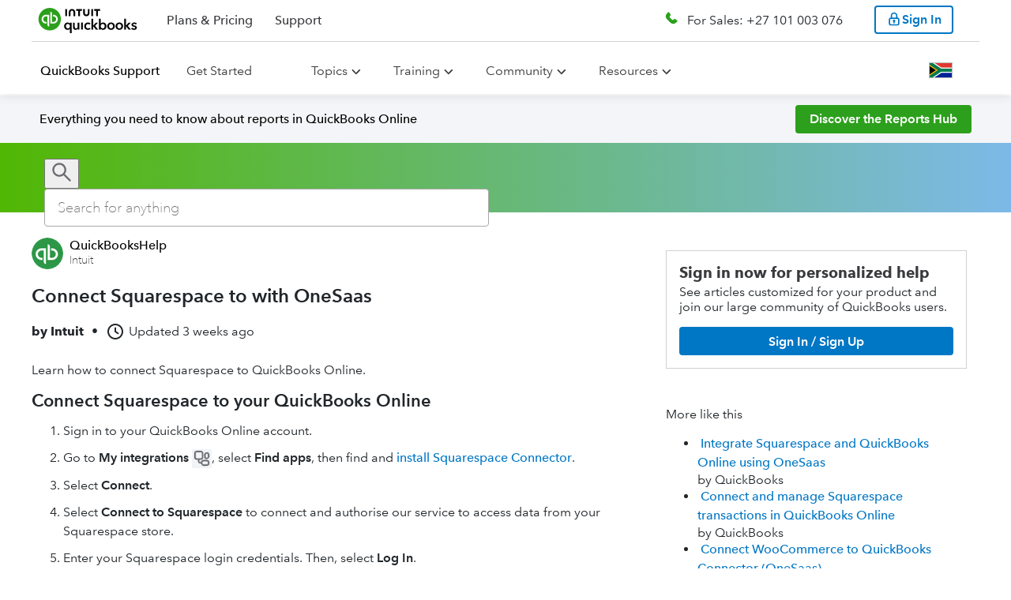

--- FILE ---
content_type: text/html; charset=utf-8
request_url: https://quickbooks.intuit.com/learn-support/en-za/help-article/sync-data/connect-squarespace-quickbooks-online/L4Sa55kRG_ZA_en_ZA
body_size: 79715
content:
<!-- data-shell-version="6.591.2-master-bld.2323-37bfbc28-2323" --><!doctype html><html lang="en"><head><meta charset="utf-8"/><meta content="width=device-width,initial-scale=1" name="viewport"/><script>var endpoint,appName,businessUnit,isIXPEnabled=!0,ixpSBSEGDomains=["perfsp.quickbooks.intuit.com","quickbooks.intuit.com"],ixpPCGDomains=["proconnect.intuit.com","profile.intuit.ca","profilefrancais.intuit.ca","perf.profilefrancais.intuit.ca","perf.profile.intuit.ca","perfsp.proconnect.intuit.com","accountants.intuit.com"],ixpTTLCDomains=["ttlc.intuit.com","turbotax.community.intuit.ca","turboimpot.community.intuit.ca","turboimpot.e2e.community.intuit.ca","ttcanada.e2e.community.intuit.ca","turbotax-community-e2e.intuit.com"],ixpDomain=window.location.host,pageLocale=window.location.pathname.split("/")[2],countryEndpoint="US",env="prod";(ixpDomain.includes("perf")||ixpDomain.includes("e2e"))&&(env="stage"),"en-ca"!==pageLocale&&"fr-ca"!==pageLocale||(countryEndpoint="CA"),endpoint="stage"===env?"en-ca"===pageLocale||"fr-ca"===pageLocale?"https://experimentation-preprod.ca.api.intuit.com":"https://experimentation-preprod.us.api.intuit.com":"en-ca"===pageLocale||"fr-ca"===pageLocale?"https://experimentation.ca.api.intuit.com":"https://experimentation.us.api.intuit.com",ixpSBSEGDomains.includes(ixpDomain)?(appName="SBGM",businessUnit="SBSEG"):ixpPCGDomains.includes(ixpDomain)?(appName="SelfHelp",businessUnit="PCG"):ixpTTLCDomains.includes(ixpDomain)&&(appName="TurboTax_Community",businessUnit="CG");var config={application_name:appName,version:"1.5",business_unit:businessUnit,country:countryEndpoint,srvcEndPoint:endpoint,authorizedEvents:["interactive","onload","load"],executionEvent:"interactive"}</script><style data-styled="true" data-styled-version="5.2.3">.hJOZeK{width:100%;margin:0 auto;}/*!sc*/
.hJOZeK a{color:#0077c5;}/*!sc*/
.hJOZeK #calloutImg{display:none;}/*!sc*/
.hJOZeK h1,.hJOZeK h2,.hJOZeK h3,.hJOZeK h4,.hJOZeK h5,.hJOZeK h6,.hJOZeK ul,.hJOZeK ol,.hJOZeK li,.hJOZeK p{line-height:var(--line-height-body);}/*!sc*/
.hJOZeK ul,.hJOZeK div,.hJOZeK span,.hJOZeK table,.hJOZeK th,.hJOZeK td,.hJOZeK tr,.hJOZeK ol,.hJOZeK li{line-height:var(--line-height-body);}/*!sc*/
.hJOZeK h1,.hJOZeK h2,.hJOZeK h3,.hJOZeK h4,.hJOZeK h5,.hJOZeK h6,.hJOZeK iframe,.hJOZeK p,.hJOZeK ul,.hJOZeK ol,.hJOZeK li,.hJOZeK table{margin:0 0 10px 0px;}/*!sc*/
.hJOZeK table{table-layout:fixed !important;}/*!sc*/
.hJOZeK .expando-heading p{margin:0;}/*!sc*/
.hJOZeK .idsTSAccordion{margin:0 -20px;width:calc(100% + 40px);}/*!sc*/
.hJOZeK img{vertical-align:middle;max-width:100%;height:auto;}/*!sc*/
.hJOZeK .expando-heading{font-weight:var(--font-weight-component-semibold);font-size:1.1em;white-space:normal;}/*!sc*/
.hJOZeK .expando-heading svg{position:relative;top:5px;}/*!sc*/
.hJOZeK li > ul,.hJOZeK li > ol,.hJOZeK li > ul > li:last-child,.hJOZeK li > ol > li:last-child{margin-bottom:0;padding-bottom:0;}/*!sc*/
data-styled.g68[id="Viewstyles__ViewContainer-x7ct8i-1"]{content:"hJOZeK,"}/*!sc*/
.fTcCqP{margin:0 0 20px;}/*!sc*/
data-styled.g69[id="Viewstyles__MetadataContainer-x7ct8i-2"]{content:"fTcCqP,"}/*!sc*/
.kOqgmn{display:-webkit-box;display:-webkit-flex;display:-ms-flexbox;display:flex;-webkit-flex-flow:row wrap;-ms-flex-flow:row wrap;flex-flow:row wrap;-webkit-align-items:center;-webkit-box-align:center;-ms-flex-align:center;align-items:center;font-size:1em;}/*!sc*/
data-styled.g73[id="Viewstyles__MetadataHeader-x7ct8i-6"]{content:"kOqgmn,"}/*!sc*/
.lcVvui{display:-webkit-box;display:-webkit-flex;display:-ms-flexbox;display:flex;-webkit-flex-flow:row nowrap;-ms-flex-flow:row nowrap;flex-flow:row nowrap;-webkit-align-items:center;-webkit-box-align:center;-ms-flex-align:center;align-items:center;margin:5px 10px 5px 0;white-space:nowrap;}/*!sc*/
.lcVvui:not(:first-of-type){font-weight:var(--font-weight-component);}/*!sc*/
data-styled.g75[id="Viewstyles__MetadataSpan-x7ct8i-8"]{content:"lcVvui,"}/*!sc*/
.eYanQN{display:-webkit-box;display:-webkit-flex;display:-ms-flexbox;display:flex;-webkit-flex-flow:column nowrap;-ms-flex-flow:column nowrap;flex-flow:column nowrap;font-size:var(--font-size-component-medium);}/*!sc*/
data-styled.g101[id="ContentRendererWidget__Container-sc-3kpvfd-0"]{content:"eYanQN,"}/*!sc*/
.gpRYCE{text-align:start;}/*!sc*/
data-styled.g129[id="Paragraph__ParagraphContainer-lsfy1y-0"]{content:"gpRYCE,"}/*!sc*/
.hlBfDj{list-style-type:decimal;display:-webkit-box;display:-webkit-flex;display:-ms-flexbox;display:flex;-webkit-flex-direction:column;-ms-flex-direction:column;flex-direction:column;}/*!sc*/
data-styled.g130[id="List__ListContainer-sc-1qez7m9-0"]{content:"hlBfDj,"}/*!sc*/
</style> <title data-react-helmet="true">Connect Squarespace to  with OneSaas</title> <link data-react-helmet="true" rel="icon" type="image/png" href="https://uxfabric.intuitcdn.net/web-app/sh-exp-sbg-app-experience/qbo_favicon.4771f5bf.ico"/><link data-react-helmet="true" rel="canonical" href="https://quickbooks.intuit.com/learn-support/en-za/help-article/sync-data/connect-squarespace-quickbooks-online/L4Sa55kRG_ZA_en_ZA"/><link data-react-helmet="true" rel="alternate" href="https://quickbooks.intuit.com/learn-support/en-za/help-article/sync-data/connect-squarespace-quickbooks-online/L4Sa55kRG_ZA_en_ZA" hreflang="en_ZA"/><link data-react-helmet="true" rel="alternate" href="https://quickbooks.intuit.com/learn-support/pt-global/help-article/sincronizar-dados/conectar-squareforce-quickbooks-online-com-onesaas/L4Sa55kRG_ROW_pt-BR" hreflang="pt-BR"/><link data-react-helmet="true" rel="alternate" href="https://quickbooks.intuit.com/learn-support/de-global/help-article/sync-data/squareraum-mit-verbinden-quickbooks-online-mit/L4Sa55kRG_ROW_de" hreflang="de"/><link data-react-helmet="true" rel="alternate" href="https://quickbooks.intuit.com/learn-support/it-global/help-article/sync-data/collega-squarespace-quickbooks-online-con-onesaas/L4Sa55kRG_ROW_it" hreflang="it"/><link data-react-helmet="true" rel="alternate" href="https://quickbooks.intuit.com/learn-support/fr-ca/help-article/sync-data/connecter-squarespace-a-quickbooks-ligne/L4Sa55kRG_CA_fr_CA" hreflang="fr_CA"/><link data-react-helmet="true" rel="alternate" href="https://quickbooks.intuit.com/learn-support/es-global/help-article/sync-data/conecta-squarespace-quickbooks-online-con-onesaas/L4Sa55kRG_ROW_es" hreflang="es"/><link data-react-helmet="true" rel="alternate" href="https://quickbooks.intuit.com/learn-support/en-au/help-article/sync-data/connect-squarespace-quickbooks-online/L4Sa55kRG_AU_en_AU" hreflang="en_AU"/><link data-react-helmet="true" rel="alternate" href="https://quickbooks.intuit.com/learn-support/en-us/help-article/sync-data/connect-squarespace-quickbooks-online/L4Sa55kRG_US_en_US" hreflang="en_US"/><link data-react-helmet="true" rel="alternate" href="https://quickbooks.intuit.com/learn-support/en-ca/help-article/sync-data/connect-squarespace-quickbooks-online/L4Sa55kRG_CA_en_CA" hreflang="en_CA"/><link data-react-helmet="true" rel="alternate" href="https://quickbooks.intuit.com/learn-support/en-sg/help-article/sync-data/connect-squarespace-quickbooks-online/L4Sa55kRG_SG_en_SG" hreflang="en_SG"/><link data-react-helmet="true" rel="alternate" href="https://quickbooks.intuit.com/learn-support/en-uk/help-article/sync-data/connect-squarespace-quickbooks-online/L4Sa55kRG_GB_en_GB" hreflang="en_GB"/><link data-react-helmet="true" rel="alternate" href="https://quickbooks.intuit.com/learn-support/en-global/help-article/sync-data/connect-squarespace-quickbooks-online/L4Sa55kRG_ROW_en" hreflang="en"/><link data-react-helmet="true" rel="alternate" href="https://quickbooks.intuit.com/learn-support/en-ie/help-article/sync-data/connect-squarespace-quickbooks-online/L4Sa55kRG_IE_en_IE" hreflang="en_IE"/> <meta data-react-helmet="true" content="index,follow" name="robots"/><meta data-react-helmet="true" content="Learn how to connect Squarespace to QuickBooks Online.Connect Squarespace to your QuickBooks OnlineSign in to your QuickBooks Online account. Go to My integrati" name="description"/><meta data-react-helmet="true" content="2025-12-25T00:34:53Z" property="article:published_time"/><script>(()=>{"use strict";var s,e,d,c,n,t,i,o={},a={};function m(s){var e=a[s];if(void 0!==e)return e.exports;var d=a[s]={id:s,loaded:!1,exports:{}};return o[s].call(d.exports,d,d.exports,m),d.loaded=!0,d.exports}m.m=o,m.c=a,m.amdO={},s=[],m.O=(e,d,c,n)=>{if(!d){var t=1/0;for(r=0;r<s.length;r++){for(var[d,c,n]=s[r],i=!0,o=0;o<d.length;o++)(!1&n||t>=n)&&Object.keys(m.O).every(s=>m.O[s](d[o]))?d.splice(o--,1):(i=!1,n<t&&(t=n));if(i){s.splice(r--,1);var a=c();void 0!==a&&(e=a)}}return e}n=n||0;for(var r=s.length;r>0&&s[r-1][2]>n;r--)s[r]=s[r-1];s[r]=[d,c,n]},m.n=s=>{var e=s&&s.__esModule?()=>s.default:()=>s;return m.d(e,{a:e}),e},d=Object.getPrototypeOf?s=>Object.getPrototypeOf(s):s=>s.__proto__,m.t=function(s,c){if(1&c&&(s=this(s)),8&c)return s;if("object"==typeof s&&s){if(4&c&&s.__esModule)return s;if(16&c&&"function"==typeof s.then)return s}var n=Object.create(null);m.r(n);var t={};e=e||[null,d({}),d([]),d(d)];for(var i=2&c&&s;"object"==typeof i&&!~e.indexOf(i);i=d(i))Object.getOwnPropertyNames(i).forEach(e=>t[e]=()=>s[e]);return t.default=()=>s,m.d(n,t),n},m.d=(s,e)=>{for(var d in e)m.o(e,d)&&!m.o(s,d)&&Object.defineProperty(s,d,{enumerable:!0,get:e[d]})},m.f={},m.e=s=>Promise.all(Object.keys(m.f).reduce((e,d)=>(m.f[d](s,e),e),[])),m.u=s=>(({379:"@mds/rw-global-nav/dist/index.css",489:"@gwp-cg-components/deck",547:"@mds-components/rw-on-page-nav/dist/index.css",731:"@qbmds/mega-nav-section/dist/index.css",851:"@mds/generic-form-hidden-field/dist/index.css",978:"@gwp-components/background",1094:"@mds/social-media",1116:"@mds/rw-cards-container/dist/index.css",1347:"@qbmds/dropdownbuttonitem",1553:"@qbmds/horizontaltabs",1698:"@gwp-components/fragment/dist/index.css",1724:"@t4i-cms-components/tab-content",1841:"@mds/video-iframe",1905:"@mds-components/embedded-sui/dist/index.css",1965:"@qbmds/pricingblock",1967:"@mds/pricing-comparison-chart/dist/index.css",2111:"@gwp-components/expert-profile",2178:"@mds/product-timeline",2205:"@mds-components/invoice-generator-2affc835",2537:"@gwp-cg-components/header/dist/index.css",2576:"@gwp-components/expandable",2614:"@t4i-cms-components/highlight-box/dist/index.css",2617:"@mds-components/adaptive-table/dist/index.css",2869:"@t4i-cms-components/carousel-card/dist/index.css",2966:"@gwp-components/close-component-wrapper",3059:"@qbmds/badge",3136:"@qbmds/tabpanel/dist/index.css",3164:"@mds/rw-price-card-item",3225:"@gwp-cg-components/comp-chart-body-item/dist/index.css",3226:"@gwp-components/video/dist/index.css",3353:"@mds/rw-vertical-scroll-feature/dist/index.css",3648:"@mds/drawer-component",3716:"@mds/employee-stories-controls",3717:"@qbmds/heading/dist/index.css",3831:"@mds/product-finder-question-tooltip",4397:"@mds/image-button",4442:"@mds/footer-app-icon/dist/index.css",4604:"tsub-middleware",4719:"@qbmds/on-page-nav/dist/index.css",4967:"@mds-components/super-embedded-entry-point/dist/index.css",4981:"@gwp-components/icon-c4a732cb",5041:"@mds/non-auth-product-finder-card/dist/index.css",5236:"@mds-components/shopping-widget-v2/dist/index.css",5406:"@gwp-cg-components/popover/dist/index.css",5454:"@mds-components/shopping-widget-v2",5502:"@mds/author-bio/dist/index.css",5635:"@qbmds/disclaimer-content/dist/index.css",5675:"@mds/media-gallery/dist/index.css",5777:"@mds/review-block/dist/index.css",5812:"@mds/author-hero",6103:"@gwp-components/tile/dist/index.css",6151:"@mds-components/feedback-form/dist/index.css",6356:"@mds/rw-price-card/dist/index.css",6395:"@mds/background-video/dist/index.css",7028:"@mds/grid",7224:"@mds-components/ipd-price-card-widget",7239:"@gwp-components/sticky-container/dist/index.css",7596:"@gwp-cg-components/comp-chart-cap",7606:"@mds/ipd-bundle-price-card/dist/index.css",7632:"@mds/icom-cards",7695:"@qbmds/dropdown",7878:"@qbmds/pricingtoggle",8282:"@mds/comp-chart/dist/index.css",9076:"@qbmds/hero",9271:"@mds-components/ipd-button",9279:"@mds/rw-plan-inclusion-cards-container/dist/index.css",9320:"@qbmds/ctablock",9323:"@gwp-cg-components/comp-chart-body",9356:"@mds-components/snackable-cards-slider/dist/index.css",9459:"@qbmds/verticalcarouselitem",9498:"@mds-components/vertical-carousel-item",9749:"@t4i-cms-components/footer-content",9952:"@qbmds/container-item/dist/index.css",10080:"@qbmds/verticalcarousel",10210:"@mds/stats-block/dist/index.css",10295:"@mds/rw-multi-image-container",10308:"@mds/stats-block-item/dist/index.css",10400:"@mds/ipd-payroll-sign-up",10637:"@mds-components/table-cell",10974:"@gwp-components/email-capture/dist/index.css",10997:"@gwp-components/modal/dist/index.css",11207:"@mds/how-it-works-item/dist/index.css",11295:"@qbmds/radio/dist/index.css",11337:"@mds/rw-tabs/dist/index.css",11875:"@qbmds/responsivetext/dist/index.css",11939:"@qbmds/mega-nav-section",12032:"@mds/review-stars",12133:"@mds/authentication",12213:"@mds/ipd-tiles-layout",12227:"@mds/rw-step-flow/dist/index.css",12259:"@mds-components/customer-stories",12571:"@t4i-cms-components/content-container",12773:"@gwp-components/slot",12795:"@mds/home-page-hero-ca/dist/index.css",13086:"@mds-components/super-embedded-entry-point-0a4eb32b",13092:"@mds/map-item",13121:"@gwp-components/atf-btf-separator/dist/index.css",13171:"@gwp-components/link",13173:"@mds-components/ipd-add-employee-widget",13505:"@mds/rw-step-progress",13552:"@t4i-cms-components/step-progress-content",13736:"@mds-components/ipd-qbl-price-selector",13872:"@mds/product-timeline-item",14098:"@mds-components/customer-stories-customer",14141:"@qbmds/promo/dist/index.css",14144:"@qbmds/image",14352:"@gwp-components/checkbox",14367:"@mds/media-gallery",14602:"@qbmds/footer-menus/dist/index.css",14659:"@gwp-components/icon-6880e3fb",14678:"@gwp-components/nav/dist/index.css",14750:"@qbmds/disclaimer-group-heading/dist/index.css",14826:"@mds/awards-block",14912:"@mds/multi-select-dropdown",14948:"@mds/toggle-switch/dist/index.css",15015:"@mds/dropdown-item",15276:"@gwp-cg-components/language-selector",15308:"@gwp-cg-components/table-row/dist/index.css",15409:"@mds/rw-cards-container",15614:"@qbmds/accordion-item/dist/index.css",15701:"@mds/ipd-qb-live-consultation-scheduler/dist/index.css",15706:"@qbmds/tabs/dist/index.css",16039:"@mds/how-it-works",16068:"@mds/rw-card",16311:"@t4i-cms-components/contact-card",16578:"@gwp-components/tabs",16593:"@mds-components/checkbox",16738:"@gwp-components/list-item",16745:"@gwp-cg-components/cludo-search-results/dist/index.css",16881:"@mds-components/magic-carpet/dist/index.css",16909:"@gwp-components/container",16990:"@qbmds/pricingcard",16994:"@gwp-components/list",17019:"@mds/qrc-image-gallery/dist/index.css",17073:"@mds/lottie",17082:"@mds/search-template/dist/index.css",17134:"@gwp-components/banner/dist/index.css",17178:"@qbmds/tabs",17226:"@mds/ipd-tiles-layout/dist/index.css",17273:"@mds/icom-cards/dist/index.css",17449:"@mds/bullets-controls",17691:"@gwp-components/reusable-block",17749:"@qbmds/separator/dist/index.css",18198:"@qbmds/container-item",18271:"@mds/pcg-hero-frame/dist/index.css",18296:"@qbmds/featuredrawer/dist/index.css",18309:"@gwp-components/tab-item",18570:"@qbmds/pricing-hero-ca",18662:"@mds/careers-header-item-full-bleed",18673:"@mds/dynamic-text-block",18681:"@mds/rw-hero/dist/index.css",18748:"@gwp-components/nav",19210:"@mds/generic-form-file-upload",19322:"@gwp-components/accordion-item",19525:"@mds-components/ipd-sku-picker-container-0bc0478e",19732:"@mds/product-timeline/dist/index.css",19819:"@mds/key-job-openings-item",19894:"@mds/maps/dist/index.css",19904:"@qbmds/onpagebanner",19963:"@gwp-cg-components/email-capture-ca/dist/index.css",20082:"@t4i-cms-components/highlight-box",20090:"@gwp-cg-components/button-group/dist/index.css",20298:"@mds/rw-vertical-scroll-feature",20383:"@mds/rw-share-url/dist/index.css",20450:"@mds/icom-hero",20463:"@gwp-cg-components/background-media/dist/index.css",20618:"@mds/employee-stories-item/dist/index.css",20661:"@mds/rw-nav-menu-item",20687:"@gwp-components/image",20794:"@mds/product-finder-question/dist/index.css",21050:"@mds/icom-cards-item",21162:"@gwp-cg-components/email-capture",21198:"@gwp-cg-components/item",21381:"@mds/comp-chart-group",21439:"@mds/talk-to-sales",21471:"@gwp-components/link/dist/index.css",21671:"@gwp-components/progress-bar",21713:"@qbmds/testimonial-item",21765:"@t4i-cms-components/landing-page-navigation",21978:"@mds-components/same-route-navigation/dist/index.css",22013:"@gwp-components/background/dist/index.css",22040:"@mds/rw-plan-detail-cards/dist/index.css",22201:"@gwp-cg-components/action-button",22431:"@qbmds/pricingfeatureblock/dist/index.css",22466:"@qbmds/switch",22625:"@mds/nav-card/dist/index.css",22675:"@mds/market-personalization-popup",22891:"@mds-components/vertical-carousel",22958:"@qbmds/verticalcarouselitem/dist/index.css",23007:"@qbmds/tabpanel",23045:"@mds-components/ipd-step-flow-subscriber",23077:"@mds/generic-form-hidden-field",23152:"@mds/rw-disclaimer-item/dist/index.css",23157:"@mds/rw-ecosystem-module/dist/index.css",23281:"@mds-components/invoice-generator-6f73d4e0",23294:"@qbmds/leaderline",23360:"@gwp-components/footer",23373:"@mds/rw-disclaimer-item",23526:"@qbmds/dropdownlinkbuttonitem",23566:"@mds/rw-disclaimer/dist/index.css",23782:"@gwp-cg-components/carousel",23875:"@mds/fragment",23926:"@mds/lottie/dist/index.css",24040:"@t4i-cms-components/l2-navigation-card-title/dist/index.css",24224:"@mds/rw-cart/dist/index.css",24324:"@mds/non-auth-product-finder/dist/index.css",24335:"@mds/rw-cart-row",24473:"@mds/qrc-mega-nav-section",24504:"@mds/rw-card/dist/index.css",24506:"@qbmds/accordion-item",24562:"@mds/ipd-tiles",24630:"@mds/product-finder-question-tooltip/dist/index.css",24752:"@gwp-components/vertical-tab-item",24843:"@mds-components/invoice-generator-49d0a293",24923:"@mds-components/ipd-sku-picker-container/dist/index.css",25015:"@mds/text-area/dist/index.css",25152:"@mds/rw-testimonial/dist/index.css",25154:"@mds-components/bento-box/dist/index.css",25250:"@gwp-components/video",25312:"@qbmds/menu-item",25398:"@gwp-components/slot/dist/index.css",25465:"@qbmds/video",25469:"@mds/rw-feature-list",25487:"@mds/ipd-bundle-price-card",25660:"@t4i-cms-components/tabs/dist/index.css",25696:"@mds-components/table-of-contents",25749:"@gwp-cg-components/comp-chart/dist/index.css",25954:"@qbmds/tab-item/dist/index.css",26057:"@qbmds/brand-link",26136:"@mds-components/shopping-widget-49d0a293",26177:"@mds/ipd-chili-piper",26220:"@mds/employee-stories-controls/dist/index.css",26415:"@t4i-cms-components/l2-navigation-card-title",26457:"@mds-components/qb-live-biz-tax/dist/index.css",26738:"@mds/icom-search-field/dist/index.css",26759:"@mds/rw-features-navigation-category",27029:"@mds/product-finder-question-card",27035:"@qbmds/nav-menu/dist/index.css",27264:"@gwp-components/footer/dist/index.css",27266:"@gwp-components/dynamic-links",27306:"@mds/rw-carousel",27387:"@mds/social-links",27557:"@mds/pcg-hero/dist/index.css",27879:"@mds/rw-feature-cell/dist/index.css",27925:"@gwp-cg-components/cludo-search-bar",28084:"@mds/qrc-image-gallery",28113:"@qbmds/brand-link/dist/index.css",28145:"@qbmds/tooltip/dist/index.css",28217:"@gwp-components/authentication/dist/index.css",28471:"@mds/header-with-number",28642:"@mds/qrc-content-card-grid/dist/index.css",28749:"@mds/checkbox-container",28755:"@mds/rw-plan-detail-cards",28828:"@mds/ipd-price-card-container/dist/index.css",28866:"@qbmds/disclaimer-group-heading",29209:"@gwp-cg-components/table-header-item",29213:"@mds-components/vertical-carousel/dist/index.css",29295:"@qbmds/textfield",29321:"@qbmds/secondary-nav",29339:"@mds-components/ipd-add-employee-widget/dist/index.css",29745:"@mds/pill-toggle-switch",29960:"@qbmds/nav-menu",30127:"@mds/form-group/dist/index.css",30174:"@mds-components/video-card",30201:"@mds/linked-in-auto-fill",30206:"@mds/general-content/dist/index.css",30378:"@mds/icom-tabs-grid-item",30440:"@gwp-components/close-component-wrapper/dist/index.css",30544:"@t4i-cms-components/homepage-banner",30625:"@mds/grid/dist/index.css",30682:"@mds-components/brightedge/dist/index.css",30787:"@gwp-cg-components/comp-chart-body-row/dist/index.css",30844:"@mds-components/invoice-generator/dist/index.css",30915:"@gwp-cg-components/pro-page",31056:"@mds/careers-header-item-full-bleed/dist/index.css",31411:"@mds/rw-standalone-price-card/dist/index.css",31688:"@mds/content-replacement-item",31964:"@mds/rw-carousel/dist/index.css",31968:"@gwp-components/pdf-viewer",32002:"@mds/non-auth-product-finder-card-item",32020:"@mds-components/lottie/dist/index.css",32042:"@qbmds/global-nav",32094:"@mds-components/table-of-contents/dist/index.css",32177:"@mds/ipd-tsm/dist/index.css",32184:"@gwp-cg-components/table-header/dist/index.css",32358:"@mds-components/ipd-sku-picker-row/dist/index.css",32515:"@mds-components/ipd-qbl-price-selector/dist/index.css",32851:"@qbmds/menu-link/dist/index.css",32928:"@gwp-components/accordion-item/dist/index.css",33034:"@mds-components/badge",33100:"@qbmds/tablist/dist/index.css",33174:"@t4i-cms-components/landing-page-navigation/dist/index.css",33289:"@mds/custom-phone",33513:"@mds-components/shopping-widget-d8546255",33515:"@mds/header-with-number/dist/index.css",33561:"@qbmds/footer-menus",33613:"@gwp-cg-components/hero/dist/index.css",33753:"@mds/form/dist/index.css",33812:"@mds/icom-cards-item/dist/index.css",33821:"@mds/magic-carpet/dist/index.css",33912:"@qbmds/home-page-hero-ca/dist/index.css",34375:"@mds-components/lead-form",34499:"@qbmds/responsivetext",34827:"@mds/social-links/dist/index.css",35025:"@gwp-components/slot-group",35058:"@gwp-components/nav-item",35209:"@mds/employee-stories",35210:"@qbmds/verticalcarousel/dist/index.css",35281:"@qbmds/dropdown-button",35346:"@t4i-cms-components/contact-card/dist/index.css",35490:"@qbmds/card",35570:"webEventsSseTransport",35606:"@qbmds/link/dist/index.css",35804:"@mds/review-stars/dist/index.css",36111:"@mds-components/badge/dist/index.css",36270:"@gwp-components/audio",36487:"@mds/rw-ecosystem-module",36757:"@qbmds/footer-menu-section",36765:"@mds/pcg-hero-frame",36785:"@qbmds/pricingcarditem",36869:"@mds-components/mc-plan-item",37041:"@gwp-cg-components/comp-chart-cap-item",37055:"@mds-components/ipd-sku-picker-container-642a483d",37258:"@mds/rw-global-nav",37493:"schemaFilter",37517:"@qbmds/hellobar/dist/index.css",37589:"@gwp-components/grid-item/dist/index.css",37647:"@gwp-cg-components/dynamic-links",37726:"@mds/careers-header/dist/index.css",37744:"@mds-components/invoice-generator-9b944c32",37957:"@t4i-cms-components/l2-navigation-grid/dist/index.css",38053:"@t4i-cms-components/horizontal-rule",38216:"@t4i-cms-components/landing-feature-text/dist/index.css",38263:"@mds/icom-hero/dist/index.css",38318:"@gwp-components/helix-section",38415:"@t4i-cms-components/homepage-banner/dist/index.css",38436:"@gwp-cg-components/action-button/dist/index.css",38691:"@t4i-cms-components/footer-container/dist/index.css",38799:"@mds/map",38971:"@mds/rw-feature-cell",39033:"@gwp-components/youtube",39214:"remoteMiddleware",39259:"@gwp-components/table-of-contents",39272:"webEventsWssTransport-bb3d84b5",39279:"@mds/small-card/dist/index.css",39312:"@mds/quick-links/dist/index.css",39389:"@mds/input/dist/index.css",39464:"ajs-destination",39667:"@mds-components/shopping-widget-a8a3e66e",40187:"@mds/rw-banner/dist/index.css",40263:"@gwp-cg-components/language-chooser",40658:"@mds-components/invoice-generator-65662e46",40887:"@t4i-cms-components/l2-navigation-card/dist/index.css",41047:"@qbmds/pricingblock/dist/index.css",41134:"@qbmds/tab-item",41146:"@mds/how-it-works/dist/index.css",41176:"@mds-components/checkbox/dist/index.css",41375:"@qbmds/featuredrawer",41416:"@gwp-components/authentication",41422:"@mds-components/rw-on-page-nav",41462:"@mds/rw-hero",41699:"@mds-components/invoice-generator-11394596",41962:"@t4i-cms-components/l2-page-header",41994:"@mds/form",42714:"@mds/rw-price-card-container",42838:"@gwp-cg-components/language-selector/dist/index.css",42884:"@mds/support",42892:"@mds/drawer-component/dist/index.css",43026:"@mds/pricing-hero-ca",43096:"queryString",43135:"@mds/generic-form",43265:"@mds-components/invoice-generator-5a2ab1ce",43316:"@mds-components/table-row",43332:"@gwp-cg-components/codeblock",43418:"@mds/rw-nav-menu-item/dist/index.css",43487:"@qbmds/modal",43503:"@qbmds/badge/dist/index.css",43706:"@t4i-cms-components/carousel-container",43825:"@mds/rw-plan-inclusion-cards-container",43897:"@qbmds/feature/dist/index.css",43996:"@mds-components/qb-live-pricing-component",43999:"@gwp-cg-components/product-recommended-hero/dist/index.css",44014:"@mds-components/embedded-sui",44039:"@mds/key-job-openings",44356:"@mds-components/qbl-dynamic-pricing",44434:"@mds/rw-text-grid",44462:"@mds-components/snackable-cards-slider",44475:"@mds/rw-standalone-price-card",44479:"@gwp-cg-components/table-header",44882:"@mds/product-timeline-item/dist/index.css",44928:"@mds/rw-snowglobe-quiz",44936:"@gwp-cg-components/background-media",45119:"@mds-components/plan-card/dist/index.css",45278:"@mds/rw-accordion/dist/index.css",45556:"@mds-components/ipd-sku-picker-container-2929e904",45574:"@gwp-components/dynamic-list",45578:"@gwp-components/read-more",45613:"@mds/rw-disclaimer-group",45722:"@gwp-cg-components/table-footer",45862:"@mds-components/same-route-navigation",45878:"@mds-components/self-id/dist/index.css",45932:"@gwp-cg-components/comp-chart",45938:"@qbmds/radio",45943:"@t4i-cms-components/tabs",45945:"@mds-components/brightedge",46037:"@mds/maps",46066:"@qbmds/checkbox",46084:"@qbmds/accordion",46359:"@gwp-cg-components/carousel-item",46392:"@mds/rw-secondary-nav/dist/index.css",46460:"@mds/ipd-feature-list",46634:"@qbmds/textfield/dist/index.css",46774:"@mds/content-switcher-item",46841:"@qbmds/text-grid/dist/index.css",46909:"@gwp-cg-components/table",47022:"@mds-components/enterprise-buy-online",47076:"@gwp-components/grid",47093:"@mds/site-search",47147:"@gwp-components/helix-placeholder",47203:"@mds/form-item/dist/index.css",47223:"@mds/propensity",47241:"@mds-components/payments-calculator-3ca87a0c",47438:"@mds-components/ipd-pricing-block/dist/index.css",47522:"@mds/multi-select-dropdown/dist/index.css",47637:"@qbmds/checkbox/dist/index.css",47685:"@mds-components/shopping-widget-029df033",47702:"@gwp-cg-components/smart-link",47731:"@mds/rw-product-finder-header",47766:"@qbmds/button",47777:"@qbmds/products",47794:"@mds/rw-testimonial-item/dist/index.css",48057:"@mds/rw-nav-menu",48150:"legacyVideos",48155:"@mds/search-template",48281:"@mds-components/qb-live-biz-tax",48320:"@gwp-cg-components/pod/dist/index.css",48338:"@qbmds/pricingcarditem/dist/index.css",48428:"@mds-components/gtkm-ecosystem-addon",48431:"@mds-components/shopping-widget-6c4e8c96",48479:"@gwp-components/vertical-tabs",48549:"@mds/content-switcher",48799:"@mds/icom-tabs-grid-item/dist/index.css",48823:"@mds/oisp-loadmore/dist/index.css",48917:"@mds-components/invoice-generator-f1d41a6b",49143:"@mds-components/compare-all-features",49144:"@t4i-cms-components/footer-container",49203:"@gwp-cg-components/comp-chart-body-row",49276:"@gwp-cg-components/popover",49342:"@mds/phone-flyout-ca",49466:"@mds/ipd-chili-piper/dist/index.css",49866:"helix_common_section",50162:"@mds/rw2-hero/dist/index.css",50272:"@qbmds/tab/dist/index.css",50443:"@qbmds/pricingfeatureitem/dist/index.css",50616:"@mds-components/shopping-widget-84c3f889",50705:"@mds/magic-carpet",51079:"@help-ds/banner/dist/index.css",51080:"@mds-components/table-cell/dist/index.css",51291:"@qbmds/text-grid",51293:"@mds/rw-testimonial",51445:"@t4i-cms-components/landing-feature-banner",51501:"@gwp-cg-components/comp-chart-body-item",51629:"@gwp-components/tile",51847:"@mds/general-content",51927:"@qbmds/card-item",52001:"@mds/rw-accordion",52002:"@mds-components/ipd-pricing-block",52058:"@mds-components/adaptive-table",52098:"@mds/product-finder-question-card/dist/index.css",52365:"@qbmds/global-nav/dist/index.css",52392:"@t4i-cms-components/horizontal-rule/dist/index.css",52646:"@mds/ipd-tiles/dist/index.css",52800:"@mds/frame",52838:"@mds/fitted-heading",52992:"@mds/rw-nav-menu-list/dist/index.css",53006:"@mds-components/rw-on-page-nav-item",53071:"@mds-components/super-embedded-entry-point-cdd60c62",53474:"@mds/apps",53561:"@mds-components/snackable-cards-slider-item",53584:"webEventsController",53918:"@qbmds/tooltip",53920:"@mds-components/table-of-contents-item",54065:"@mds/rw-banner",54083:"@mds/support/dist/index.css",54092:"@mds-components/bento-box",54189:"@mds-components/shopping-widget-642a483d",54327:"@mds/product-banner",54435:"@mds/propensity/dist/index.css",54741:"@qbmds/onpagebanner/dist/index.css",55340:"@mds/small-card",55463:"@gwp-cg-components/gradient-container/dist/index.css",55663:"@gwp-cg-components/card/dist/index.css",55762:"@mds-components/payments-calculator/dist/index.css",55901:"@qbmds/testimonial/dist/index.css",56101:"@mds-components/compare-all-features/dist/index.css",56168:"helix_common_pzn_container_block",56184:"@mds-components/customer-stories/dist/index.css",56331:"@mds/rw-vertical-scroll-feature-item",56420:"@mds/rw-share-url",56482:"@mds/form-group",56536:"@gwp-components/rich-text",56608:"@gwp-components/slot-group/dist/index.css",56630:"@t4i-cms-components/l2-navigation-card",56713:"@qbmds/pricing-hero-ca/dist/index.css",56928:"@gwp-components/email-capture",56994:"@mds/qrc-lead-gen-float-bar/dist/index.css",57006:"@mds/pricing-comparison-chart",57111:"@qbmds/mega-nav-menu-item/dist/index.css",57158:"@mds/rw-text-grid/dist/index.css",57506:"@mds/rw-features-navigation-category-item/dist/index.css",57872:"@qbmds/experiment-comp/dist/index.css",57944:"@gwp-cg-components/email-form-input-field",57994:"@gwp-cg-components/table/dist/index.css",58008:"@gwp-components/vertical-tab-item/dist/main.css",58220:"@mds/bullets-controls/dist/index.css",58262:"@mds-components/federation-consumer",58694:"@mds-components/mc-plans-container",58768:"@mds/non-auth-product-finder-card-item/dist/index.css",58950:"@mds/quote/dist/index.css",58967:"@mds/rw-disclaimer-group/dist/index.css",58970:"@mds/ipd-tsm",59015:"@mds/phone-flyout-ca/dist/index.css",59098:"@qbmds/dropdown-button/dist/index.css",59205:"@gwp-components/vertical-tabs/dist/main.css",59210:"@t4i-cms-components/landing-feature-banner/dist/index.css",59217:"@qbmds/pricingcard/dist/index.css",59260:"@mds/comp-chart",59331:"@gwp-cg-components/dynamic-card",59450:"@mds/qrc-tags/dist/index.css",59657:"@mds/rw-step-flow-item/dist/index.css",59855:"@mds-components/ipd-sku-picker-row",59901:"@mds/qrc-tools/dist/index.css",60057:"@gwp-components/modal",60118:"@mds-components/ipd-widget-consumer",60214:"@mds/quick-links",60215:"@gwp-cg-components/hero",60225:"@gwp-components/banner",60673:"@gwp-components/stars",60713:"@mds/key-job-openings/dist/index.css",60824:"@gwp-components/accordion",60869:"@gwp-components/price",60879:"@qbmds/menu-item/dist/index.css",61120:"@t4i-cms-components/carousel-card",61259:"@gwp-components/fieldset",61310:"@mds/toggle-switch",61517:"@mds/rw-features-navigation",61646:"@mds-components/responsive-ad-display/dist/index.css",61655:"@mds/ipd-feature-item",61684:"@mds/careers-header",61716:"@mds-components/payments-calculator-f82e0cd2",61820:"@mds-components/lead-form/dist/index.css",62256:"@mds-components/mc-plan-item/dist/index.css",62319:"@qbmds/card/dist/index.css",62692:"@qbmds/cornerstone/dist/index.css",62787:"@mds/background-video",62911:"@mds/rw-feature-section/dist/index.css",62947:"@mds-components/invoice-generator-0b21939c",62990:"@qbmds/footer/dist/index.css",63067:"@gwp-cg-components/card",63411:"@gwp-cg-components/table-footer/dist/index.css",63539:"@qbmds/footer-bottom",63547:"@mds/icom-tabs-grid",64146:"@gwp-cg-components/widget",64319:"@mds/video-iframe/dist/index.css",64361:"@mds-components/enterprise-buy-online/dist/index.css",64500:"@gwp-cg-components/table-body",64548:"@qbmds/image/dist/index.css",64642:"@gwp-components/fragment",64727:"@t4i-cms-components/content-container/dist/index.css",64854:"@mds/key-job-openings-item/dist/index.css",64865:"@mds/frame/dist/index.css",65100:"@qbmds/videolink/dist/index.css",65300:"@gwp-cg-components/family-card/dist/index.css",65425:"@t4i-cms-components/quick-link",65661:"@gwp-components/actionable",65729:"@mds/featured-media-block-item",65916:"@qbmds/hero/dist/index.css",66099:"@mds/ipd-feature-list/dist/index.css",66619:"@gwp-cg-components/chip",66633:"@t4i-cms-components/footer-content/dist/index.css",66723:"@qbmds/footer",66838:"@mds/nav-card",67049:"@mds/featured-media-block",67070:"@mds/ipd-payroll-sign-up/dist/index.css",67194:"@gwp-cg-components/cludo-search-results",67250:"@mds/rw-step-flow-item",67426:"@mds-components/qbl-dynamic-pricing/dist/index.css",68063:"@mds/qrc-mega-nav-section/dist/index.css",68120:"@qbmds/spacer",68177:"webEventsPubSub",68206:"@mds/ipd-feature-item/dist/index.css",68398:"@gwp-cg-components/comp-chart-cap-item/dist/index.css",68492:"@mds/rw-feature-section",68524:"@gwp-components/text",68674:"@qbmds/button/dist/index.css",68723:"@qbmds/testimonial",68824:"@qbmds/secondary-nav/dist/index.css",68864:"@mds/ipd-price-card",68986:"@qbmds/leaderline/dist/index.css",69241:"@mds/pill-toggle-switch/dist/index.css",69675:"@gwp-packages/styles",69765:"@mds/filter-bar",69820:"@qbmds/container",69929:"@mds-components/shopping-widget-6a20c0fb",70029:"@mds/rw-features-navigation-category-item",70286:"@mds/employee-stories/dist/index.css",70333:"@gwp-cg-components/tabs",70426:"@gwp-cg-components/language-chooser/dist/index.css",70480:"@mds-components/responsive-ad-display",70546:"@gwp-components/table-of-contents/dist/index.css",70597:"@mds-components/federation-consumer/dist/index.css",70730:"@gwp-cg-components/carousel-item/dist/index.css",70907:"@mds/slider-controls",70999:"@gwp-cg-components/table-row-item",71026:"@mds-components/ipd-sku-picker-container-6de68ad7",71095:"@mds-components/video-card/dist/index.css",71209:"@mds/dynamic-category-container/dist/index.css",71210:"@qbmds/disclaimer-content",71238:"@mds-components/snackable-cards-slider-item/dist/index.css",71365:"@gwp-components/calculator",71606:"@qbmds/codeblock",71654:"@mds/rw-tab-item/dist/index.css",71656:"@t4i-cms-components/navigation-card",71778:"@mds/rw-step-flow",71811:"@mds/rw-tab-item",71849:"@gwp-components/cards/dist/index.css",72081:"@mds/oisp-loadmore",72149:"@qbmds/text-grid-item",72335:"@t4i-cms-components/landing-feature-text",72389:"@gwp-components/list-item/dist/index.css",72685:"@mds/rw-vertical-carousel-item",72748:"@t4i-cms-components/l2-page-header/dist/index.css",72954:"@qbmds/videolink",72994:"@mds/rw-tabs",73052:"@mds/product-finder-question-card-item/dist/index.css",73090:"@mds/map/dist/index.css",73313:"@mds/dynamic-text-block/dist/index.css",73509:"@mds/author-articles-container",73625:"@mds/how-it-works-item",73629:"@mds/rw-vertical-carousel-item/dist/index.css",73646:"@mds/qrc-lead-gen-float-bar",73668:"@mds/featured-media-block-item/dist/index.css",73705:"@mds/rw-spinner",74092:"@t4i-cms-components/landing-page-header/dist/index.css",74299:"@qbmds/experiment-comp",74357:"@mds/rw-clickable-tooltip/dist/index.css",74405:"@qbmds/testimonial-item/dist/index.css",74463:"@qbmds/promo",74663:"@gwp-components/app-fabric-plugin/dist/index.css",74739:"@t4i-cms-components/carousel-container/dist/index.css",74905:"@mds/linked-in-auto-fill/dist/index.css",74988:"@gwp-components/expert-profile/dist/index.css",75005:"@gwp-cg-components/gradient-container",75068:"@mds/rw-step-progress/dist/index.css",75232:"@mds-components/super-embedded-entry-point-9b1fca62",75292:"@mds/percentage-block",75405:"@mds/featured-media-block/dist/index.css",75411:"@mds/rw-disclaimer",75412:"@mds-components/invoice-generator-fbffbd07",75605:"@gwp-components/date-text",75699:"@mds/qrc-content-card",75812:"@t4i-cms-components/landing-page-header",75904:"@mds/rw-feature-list/dist/index.css",76306:"@gwp-components/expandable/dist/index.css",76323:"@t4i-cms-components/quick-link/dist/index.css",76416:"@mds/rw-vertical-scroll-feature-item/dist/index.css",76505:"@mds/fotf-hero",76557:"@mds/percentage-block/dist/index.css",76562:"webEventsWssTransport-7c86076e",76617:"@mds-components/super-embedded-entry-point-32a1c8a0",76657:"@mds/qrc-article-hero/dist/index.css",76699:"@mds/rw-clickable-tooltip",76817:"@qbmds/tablist",76872:"@mds/rw-spinner/dist/index.css",76952:"@mds/author-bio",76992:"@mds/image-button/dist/index.css",77012:"@t4i-cms-components/navigation-card/dist/index.css",77091:"@qbmds/text-grid-item/dist/index.css",77139:"@gwp-components/fieldset/dist/index.css",77438:"@mds/stats-block-item",77456:"@mds/rw-cart",77466:"@gwp-components/grid-item",77500:"webEventsWssTransport-95866dc5",77686:"@help-ds/banner",77698:"@gwp-components/app-fabric-plugin",77764:"@qbmds/video/dist/index.css",77965:"@gwp-components/cards",78047:"@qbmds/products/dist/index.css",78119:"auto-track",78351:"@mds-components/magic-carpet",78359:"@mds/site-search/dist/index.css",78381:"@mds-components/shopping-widget-d77e6ba7",78507:"@mds-components/invoice-generator-e08854ac",78599:"@t4i-cms-components/step-progress-content/dist/index.css",78727:"@mds-components/shopping-widget-51026e55",79009:"@mds/sign-in-menu",79128:"@mds/fitted-heading/dist/index.css",79224:"@mds/rw-secondary-nav",79430:"@gwp-cg-components/tax-article-author-link",79589:"@qbmds/pricingfeatureblock",79694:"@qbmds/accordion/dist/index.css",79990:"@mds-components/plan-card",80030:"@gwp-cg-components/table-row-item/dist/index.css",80069:"@mds/qrc-content-card-grid",80090:"@mds/search-bar/dist/index.css",80237:"@mds/social-media/dist/index.css",80332:"@mds/rw2-hero",80432:"@mds/icom-tabs-grid/dist/index.css",80765:"@gwp-components/read-more/dist/index.css",80986:"@gwp-cg-components/comp-chart-cap/dist/index.css",81003:"@gwp-cg-components/dynamic-list",81447:"@mds-components/shopping-widget-60c5e49f",81675:"@mds/review-block",81935:"@mds/generic-form/dist/index.css",81974:"@mds-components/invoice-generator-d0b2370b",82021:"@mds/rw-vertical-carousel/dist/index.css",82161:"@qbmds/tab",82320:"@mds/form-item",82339:"@gwp-components/nav-item/dist/index.css",82349:"@mds/text-area",82386:"@qbmds/dropdown/dist/index.css",82563:"@mds/pcg-hero",82680:"@mds/rw-features-navigation/dist/index.css",82727:"@qbmds/card-item/dist/index.css",82802:"@mds-components/shopping-widget-776f9c12",82886:"@mds/rw-nav-menu/dist/index.css",82962:"@qbmds/switch/dist/index.css",82992:"@gwp-cg-components/table-header-item/dist/index.css",83009:"@mds/product-finder-question-card-item",83235:"@mds/rw-secondary-nav-link/dist/index.css",83322:"@qbmds/modal/dist/index.css",83347:"@mds/rw-cart-row/dist/index.css",83572:"@mds-components/ipd-step-flow-subscriber/dist/index.css",83583:"@gwp-cg-components/marquee/dist/index.css",83635:"@mds/pricing-hero-ca/dist/index.css",83719:"@t4i-cms-components/parent-card-container/dist/index.css",84283:"@mds/rw-features-navigation-category/dist/index.css",84334:"@qbmds/codeblock/dist/index.css",84633:"@gwp-components/container/dist/index.css",84647:"@qbmds/on-page-nav",84813:"@mds-components/tabbed-panel/dist/index.css",84826:"@gwp-components/sticky-container",84917:"@qbmds/mega-nav-menu-item",85049:"@mds/rw-snowglobe-quiz/dist/index.css",85298:"@mds/qrc-content-card/dist/index.css",85444:"@gwp-cg-components/fragments",85505:"@qbmds/feature",85527:"@gwp-cg-components/dynamic-card/dist/index.css",85676:"@qbmds/spacer/dist/index.css",85754:"@mds/rw-nav-menu-list",85796:"@mds/rw-product-finder-header/dist/index.css",86208:"@mds/slider-controls/dist/index.css",86383:"@qbmds/pricingfeatureitem",86426:"@qbmds/disclaimer/dist/index.css",86510:"@t4i-cms-components/l2-navigation-grid",86538:"@mds-components/lottie",86922:"@mds/rw-vertical-carousel",86973:"@gwp-cg-components/product-recommended-hero",87029:"@mds-components/table-row/dist/index.css",87030:"@mds-components/invoice-generator-6e3f3e03",87109:"@mds-components/feedback-form",87171:"@mds/checkbox-container/dist/index.css",87213:"@mds/qrc-tags",87352:"@mds-components/payments-calculator-0bc0478e",87710:"@mds-components/invoice-generator-05457cc1",87858:"@mds/non-auth-product-finder-card",88214:"@mds/custom-phone/dist/index.css",88238:"@mds/home-page-hero-ca",88270:"@qbmds/container/dist/index.css",88359:"@gwp-cg-components/shape-divider",88384:"@qbmds/disclaimer",88851:"@mds/awards-block-item/dist/index.css",89006:"@mds/product-banner/dist/index.css",89020:"@qbmds/heading",89493:"@gwp-cg-components/carousel/dist/index.css",89538:"@mds/rw-menu-item/dist/index.css",89688:"@mds/rw-price-card-container/dist/index.css",89959:"@mds-components/vertical-carousel-item/dist/index.css",90010:"@qbmds/link",90026:"@qbmds/pricingtoggle/dist/index.css",90039:"@mds/rw-secondary-nav-link",90060:"@gwp-cg-components/marquee",90230:"@gwp-cg-components/cludo-search-bar/dist/index.css",90294:"@gwp-cg-components/email-capture-ca",90453:"@mds/comp-chart-group/dist/index.css",90549:"@mds/rw-price-card-item/dist/index.css",90550:"@mds/ipd-price-card-container",90589:"@gwp-cg-components/table-row",90645:"@mds/sign-in-menu/dist/index.css",90783:"@gwp-components/typography",91105:"@mds/footer-app-icon",91126:"@mds/author-articles-container/dist/index.css",91137:"@mds/reusable-blocks",91357:"@mds/qrc-tools",91398:"@gwp-cg-components/tabs/dist/index.css",91952:"@mds/rw-testimonial-item",92013:"@qbmds/ctablock/dist/index.css",92156:"@mds/quote",92315:"@mds-components/ipd-qb-scheduler",92361:"@gwp-components/atf-btf-separator",92369:"@mds/filter-bar/dist/index.css",92528:"@gwp-components/stars/dist/index.css",92564:"@qbmds/footer-menu-section/dist/index.css",93103:"@mds/fotf-hero/dist/index.css",93156:"@gwp-cg-components/email-capture/dist/index.css",93291:"@gwp-components/button/dist/index.css",93561:"@mds/qrc-article-hero",93823:"@mds-components/customer-stories-customer/dist/index.css",94153:"@gwp-cg-components/header",94204:"@mds-components/ipd-qb-scheduler/dist/index.css",94330:"@mds/rw-price-card",94700:"@mds-components/invoice-generator-b4faa816",94777:"@mds/dynamic-category-container",94784:"@gwp-components/progress-bar/dist/index.css",95042:"@t4i-cms-components/parent-card-container",95215:"@mds/ipd-price-card/dist/index.css",95293:"@mds/generic-form-file-upload/dist/index.css",95357:"@mds/author-hero/dist/index.css",95443:"@mds/rw-menu-item",95506:"@mds-components/shopping-widget/dist/index.css",95571:"@mds/awards-block-item",95725:"@mds-components/mc-plans-container/dist/index.css",96055:"@mds-components/invoice-generator-50935469",96539:"@mds/product-finder-question",96616:"@mds/multi-select-dropdown-item",96669:"@t4i-cms-components/step-progress",96675:"@mds/apps/dist/index.css",96684:"@mds/awards-block/dist/index.css",96818:"@mds/non-auth-product-finder",96867:"@qbmds/footer-bottom/dist/index.css",96947:"@mds/input",96990:"@gwp-cg-components/family-card",97019:"@gwp-cg-components/calculator",97476:"@mds-components/self-id",97613:"@gwp-components/grid/dist/index.css",97839:"@gwp-cg-components/pod",97915:"@mds/icom-search-field",97969:"@mds/employee-stories-item",98006:"@qbmds/hellobar",98010:"@gwp-components/button",98117:"@mds/stats-block",98277:"@qbmds/menu-link",98291:"@mds/market-personalization-popup/dist/index.css",98350:"@mds/talk-to-sales/dist/index.css",98357:"@mds/search-bar",98478:"@t4i-cms-components/step-progress/dist/index.css",98607:"@mds-components/shopping-widget-cc179d83",99101:"@qbmds/horizontaltabs/dist/index.css",99105:"@qbmds/home-page-hero-ca",99262:"@qbmds/separator",99274:"@mds-components/tabbed-panel",99290:"@gwp-cg-components/button-group",99669:"@mds/ipd-qb-live-consultation-scheduler",99711:"@mds/maps-item",99774:"@mds-components/gtkm-ecosystem-addon/dist/index.css",99790:"@mds/rw-multi-image-container/dist/index.css",99995:"@qbmds/cornerstone"}[s]||s)+"."+{100:"de6f3a2a",151:"6c7a3e03",379:"9e3d2259",489:"93cfe320",547:"9404b0b7",649:"29ca778f",714:"9079c587",731:"6d015b2e",851:"889ff1fc",978:"b0f4cf6d",1094:"c5aee343",1116:"735bbb22",1131:"392c7b4c",1314:"4a2f7154",1347:"c3b984b1",1494:"0f38872d",1553:"0ab10056",1558:"43233392",1669:"eb645329",1698:"faa17fff",1724:"a84c402b",1814:"6609c9e3",1841:"493a4eff",1905:"c2e5b315",1965:"03ee3d43",1967:"00f03ad1",2111:"d4bfafae",2178:"b66255d2",2205:"30af3a4e",2291:"dd13c906",2537:"f058f5cd",2576:"76389629",2614:"e6ae4ee7",2617:"cf5c4e79",2700:"8fda6d89",2770:"a6059307",2869:"a278eb38",2958:"8c7cac77",2966:"1acb870b",3059:"a0b38ca3",3136:"681fa003",3164:"ebd5c9be",3225:"f4fff597",3226:"0fb006e7",3293:"1d396e4a",3353:"39c1b85e",3394:"593b9066",3500:"24a1dca6",3648:"2c824a91",3676:"82e3d512",3693:"e0374f7e",3716:"d17da475",3717:"855a6722",3781:"aa62675c",3804:"046076d6",3831:"c58dee65",3853:"30b63a8a",4397:"16b560c0",4442:"81b076ad",4482:"78fc8670",4576:"4166a89e",4604:"85f33cbf",4634:"dd018043",4709:"f396caa4",4719:"a2e21fca",4967:"39171c99",4977:"f45de17e",4981:"11f7f57c",5041:"00006afd",5236:"2627c004",5406:"860306fd",5435:"b9b4e623",5454:"50a3f344",5502:"af4effcc",5588:"4e0dd48e",5635:"95c944ab",5675:"aab6fea7",5777:"2483e26a",5797:"b0ad6fff",5812:"23036646",5865:"bf14eecb",6103:"fb71b5b0",6151:"dbbe5693",6158:"4041af30",6294:"29c1d75f",6345:"952ab8a4",6356:"0175cc07",6395:"b061586b",6560:"4b215a10",6637:"b1bcb20b",6661:"2296c56b",6804:"8918fc02",6862:"0be2831f",7028:"38ea547c",7128:"35efe367",7224:"7b59f9e7",7239:"883669f7",7370:"9c6aa456",7378:"cb8ef36e",7493:"a0ccff55",7596:"32768033",7606:"2685a849",7632:"fcf7f202",7695:"42d3a6eb",7878:"0d9a5e5e",8202:"9b1359d5",8280:"731bcad1",8282:"9c54da11",9076:"4a7b3fad",9271:"f0647b35",9279:"90f8ad8a",9320:"28d30a37",9323:"8853d9aa",9356:"d2e80c60",9416:"47c533ec",9459:"1d47b562",9498:"0c1af567",9749:"76f3ab4a",9772:"5ed899c1",9927:"ccbf873f",9934:"b675ff96",9952:"f36e9ef0",10015:"229086cf",10048:"13ba6bfc",10080:"f1c4d189",10210:"1ee8cf58",10295:"51385101",10308:"14a96848",10400:"effd1705",10609:"da9c7d3f",10637:"e099683a",10776:"635c1d5a",10974:"773e7d57",10997:"bda717d4",11207:"517d154c",11248:"ecbb72cd",11295:"ed5bc417",11337:"f0691460",11415:"4f879faf",11799:"29e85943",11875:"0da4067e",11939:"b9208c13",12027:"6e9729c7",12032:"f644190b",12133:"218d5edc",12213:"17bb78d1",12227:"e32ad7b3",12257:"3b6eeb85",12259:"04555c2a",12571:"3daab4c1",12699:"3dc695d7",12773:"bc43bf38",12795:"d4f4258a",12944:"fcae92ea",13020:"1c5f5d5e",13058:"03676b7f",13086:"1c26bda8",13092:"42fa3051",13121:"6efcac29",13171:"d427871a",13173:"55a05daf",13505:"b51e62f6",13513:"82e41c5a",13552:"0308f1eb",13736:"80e839be",13785:"9cda10c8",13872:"e077cc68",14098:"af49b542",14141:"20eefa73",14144:"5c81252d",14166:"f707c31a",14352:"22b87693",14367:"37348790",14456:"1e5fde70",14602:"c214fe55",14659:"e40da2d9",14678:"84603320",14750:"95e645ee",14826:"fc6c3257",14912:"b2d34da2",14926:"48dd725e",14948:"cb2662d6",15015:"fe0bb931",15169:"8aada528",15276:"4aca45b9",15308:"a767da64",15320:"8833021c",15333:"899aa1da",15368:"4029d424",15409:"38dcd1b3",15614:"a9b61c02",15701:"73681418",15706:"132e4825",15740:"ab8b1ced",16039:"d508c48c",16068:"6ae9245f",16141:"aa2e0863",16302:"06bb164e",16311:"5aca2279",16578:"8f08d3ab",16593:"0c834f82",16738:"4375ab8e",16745:"c3657afe",16853:"454d2860",16881:"9ff6e4ee",16909:"571cbafc",16990:"e30c3c0b",16994:"17d975e4",17019:"96a548dd",17034:"602cd598",17073:"118d4c54",17082:"33a4318a",17134:"80b5a23c",17178:"b81c1edd",17226:"0ec7ffb2",17273:"d9c39325",17449:"5c5b1600",17548:"28a7de6c",17691:"fe7415b5",17749:"e3b3862d",18198:"e3e8a914",18271:"e01b52dd",18277:"c4640e41",18296:"6f5d7cc3",18309:"e9e41f9b",18341:"cdf69609",18570:"adcf8c07",18662:"952717c0",18673:"9f763a7d",18681:"d2c53d85",18748:"68cc7191",18803:"807d505f",18996:"ab689601",19080:"5409e320",19107:"c1b9f8f2",19177:"a923f1fd",19210:"6179df77",19322:"075248ee",19525:"7dc79869",19674:"f662f290",19732:"1f5c235d",19819:"579d2f60",19894:"c8e622a4",19904:"5d93f305",19950:"3b917f1b",19963:"73409093",20082:"b2d329ee",20090:"34a0714a",20279:"29f95085",20298:"930656ba",20383:"0d535e73",20450:"11abc308",20459:"b29f3cf7",20463:"955ef26c",20504:"de32bd54",20581:"c433d8c3",20618:"6099f41b",20661:"75286965",20687:"07e8ddd0",20794:"f5b2e1b5",20845:"72dcaca8",21050:"0b37a13c",21162:"6f747770",21198:"a3bffa38",21381:"de111a25",21439:"457060b5",21471:"10fe3514",21561:"4a148251",21671:"314b7458",21713:"1979e477",21765:"56c2f4ae",21978:"46deffc2",22013:"9d930f4c",22040:"08111c19",22065:"7d39b7b5",22201:"ad74c2fd",22431:"1f3c8201",22466:"2441f6eb",22625:"8ed05c11",22630:"cc69a194",22675:"6c73de4e",22891:"47ce7abc",22918:"a6718ae9",22958:"f6a8ee76",23007:"0220a34a",23045:"2c77a37b",23077:"0353b348",23152:"453d9f04",23157:"bad889d1",23281:"592d7a71",23294:"2e5368d0",23360:"7d19df1c",23373:"0a8ebfa1",23526:"97d22917",23566:"f453328a",23782:"0a39d0ed",23803:"a9c4d1d0",23875:"ba0c28fe",23901:"97f3a6a4",23926:"39a4573f",23941:"b452d6c1",23968:"894ffaaf",24040:"4bc99790",24224:"fd6b930d",24324:"0d48ef72",24335:"19127681",24473:"92198e61",24504:"388ed03d",24506:"fe38dc74",24562:"30e65c0b",24630:"c6942c0c",24678:"69e3f082",24686:"abb8f79c",24752:"e0c2942d",24757:"09a050b3",24830:"f1eaba22",24843:"9a2ea2fd",24923:"f3c10e77",25015:"50b1c17d",25065:"aa40c7bf",25152:"0d51d244",25154:"44dd2ee7",25250:"b716e832",25312:"5d1d20e9",25398:"8c711686",25465:"39055d33",25469:"1399e3a1",25487:"fd9abd7f",25534:"9ef9be8a",25660:"f2c1bc9f",25673:"e59d8bb6",25696:"427277b2",25749:"24b0e45c",25902:"7efc4614",25954:"0b67c6f7",26057:"e0cffbeb",26136:"9591b477",26177:"16841b44",26220:"d6651c1c",26415:"487316fe",26457:"1cc58cef",26529:"5fc666ef",26738:"da740c04",26759:"f398e1bf",26762:"378aee58",26984:"7549c2f3",27029:"c3e9313f",27035:"693c2030",27036:"21119d9f",27190:"095ce3bf",27264:"6758d1de",27266:"7025a943",27306:"8892b475",27387:"9745b19b",27557:"7f93b282",27581:"35cddfdb",27879:"2cd176fc",27925:"9127457d",28084:"10a1bdcb",28113:"bc73ab27",28145:"0f33e75c",28190:"60ef8507",28217:"e52d7ea5",28282:"07f542a0",28471:"dc9323d4",28530:"a6c3c527",28642:"66e819cc",28749:"4c402adf",28755:"19881e33",28777:"a743b320",28789:"8806a13f",28828:"9bb27f65",28866:"f9ab953b",28894:"d7e2bcd5",29038:"c4cbbd82",29209:"2e471bf5",29213:"e52779d7",29295:"fe343df0",29321:"59ae84a1",29339:"52b9010a",29482:"03eaf22a",29591:"cf74cea0",29621:"f4262584",29642:"cb6f65a4",29745:"0843bcc7",29960:"351dd2ad",30127:"c42d8d99",30174:"9cc088d0",30201:"75e256d7",30206:"c20df495",30282:"c09592ba",30378:"c3a8c2dd",30397:"087976bc",30440:"8bb2c4ad",30544:"16a96896",30625:"7d6571d8",30682:"cc82fdcc",30729:"cec699af",30787:"2a775297",30844:"4e8825ce",30915:"a68ece30",31056:"cce90c7c",31122:"894e4b26",31269:"1320d0b7",31336:"f0f5adcc",31411:"86107c56",31560:"85859b0c",31612:"3807f013",31631:"6849a559",31688:"c0449ae3",31773:"059e1125",31964:"e1174ecb",31968:"258867f3",31973:"85568a48",32002:"8f4fa7a5",32020:"4a9ca63c",32042:"5aa572d9",32086:"883d3f7a",32094:"68aec0ad",32177:"b4a90349",32184:"c130acf3",32312:"c616f46e",32358:"4c14a1d6",32515:"300e7635",32712:"68f94008",32851:"6542ef52",32928:"4e2593fe",33034:"0398317a",33100:"9980f02c",33174:"b1c6d61c",33242:"6877670d",33289:"1b361ea0",33354:"d51792bb",33513:"b12b5d4b",33515:"7d45a6c1",33561:"07a8cf71",33613:"5fbb3ce0",33671:"0c3be250",33753:"bef4cb18",33812:"b3401a5a",33821:"e3c28a43",33836:"3556a776",33884:"fa94db69",33912:"31eb332c",34297:"8df9de30",34318:"4062e3c9",34375:"1a64dd31",34499:"f9422105",34668:"aa04e126",34707:"d4069822",34747:"3ade9f96",34827:"ca9372ed",35025:"ecbbccd2",35058:"c224e11f",35209:"2f1c838b",35210:"9d4d17fb",35258:"d5b0ace3",35281:"4bfae1be",35346:"71ad9f3c",35490:"b14406bf",35570:"8d4643bc",35606:"94fe924d",35666:"310f5f33",35804:"6f48668d",35851:"7c3f8777",35852:"674d96c7",35951:"faf6c80e",36111:"9f779432",36170:"32d32c75",36176:"a8731ddd",36270:"f3588d2a",36438:"2add246a",36487:"e30cf21e",36757:"08fb2f97",36765:"615f290e",36785:"24a517e7",36869:"09516281",37041:"84b0f4ee",37055:"6b3977de",37258:"96009a7c",37493:"b1688dab",37517:"5144fd50",37589:"4d68b8b6",37610:"d1db6e7d",37617:"0b59b5ea",37647:"8d7e667f",37726:"5875d889",37744:"35006097",37745:"8880e32f",37957:"4bb9dc1e",38053:"6cb5343d",38186:"c9a390ff",38216:"c5f1cbd1",38263:"bb6ba3ee",38318:"2d594a36",38371:"86ebdaba",38415:"0ef543af",38436:"14682ddb",38691:"57b62439",38799:"784578db",38815:"f8d1800a",38971:"33413580",39033:"d4356643",39104:"4544641a",39214:"055f245d",39259:"036b4d0f",39272:"8ef85521",39279:"a3d2cc2b",39312:"983419c2",39389:"80e074da",39464:"6815a01d",39643:"61eb0fab",39667:"79539323",39883:"fea84f12",40074:"330f1a96",40187:"6c3de997",40263:"a30bb2ea",40432:"33ceaced",40587:"8767c83b",40658:"0d0490df",40887:"7ec99c81",41011:"7414f5ba",41047:"ab76e44b",41134:"2f71fab6",41146:"db8f1103",41176:"d92365a5",41375:"2258146a",41416:"162f43cc",41422:"c5a31f70",41432:"ebadb634",41462:"40cc3bf2",41699:"a2b692dc",41898:"97a9fa87",41925:"6e0b93ca",41962:"5cf66035",41994:"6ccc5d2c",42359:"e96c7ab8",42714:"8f44ca2c",42778:"6c94ff33",42788:"58b35b25",42838:"89aafbe4",42884:"03389dcc",42892:"20616095",43017:"4e53f07a",43026:"e8a41c4e",43096:"ec81f009",43135:"f96c3193",43143:"c08f822d",43265:"6760a8ba",43316:"98e03a44",43332:"38424020",43418:"ec171c4b",43487:"310026aa",43503:"93c01960",43706:"53533099",43825:"98728a83",43851:"638beb29",43897:"373671ee",43910:"41881d37",43944:"15071790",43996:"00675ee8",43999:"a7fb096d",44014:"b8d768b2",44019:"81c4f624",44039:"99c1ba67",44228:"3e22d1a2",44233:"e1424c2f",44356:"7780f0b4",44434:"ddc54004",44462:"7ced176f",44464:"b4e0bd10",44475:"60c60a4d",44479:"9c36d2e9",44524:"54972fa7",44882:"9fe564df",44928:"9cfc15c2",44936:"7cd90efb",45119:"b6982bd7",45278:"0c83f02a",45556:"491860ff",45574:"6cc96425",45578:"80b61eb4",45613:"a8c4d95c",45722:"94c1dfed",45862:"daa3f474",45878:"90407457",45932:"d48d864a",45938:"7678e986",45943:"be988948",45945:"014e8257",45977:"b6c294c6",46020:"22b7d6e9",46037:"612d728b",46066:"8180e85a",46084:"99c9442d",46167:"bebd4b1c",46359:"08c4737c",46392:"9ef02192",46396:"96d031d3",46457:"bee44191",46460:"f9aa9fb8",46634:"2f427459",46774:"9e04fd01",46830:"a38ac217",46841:"fbf96868",46909:"73c91439",47022:"e3bd83a2",47076:"1534715c",47093:"4be5469c",47147:"2a4db9e2",47203:"7e2d5f67",47223:"d422b2dd",47241:"9a7bf6bf",47438:"b83ed551",47457:"a818ae6b",47522:"532726f3",47637:"15a64b4d",47685:"cc6b65e8",47702:"8afb39cf",47731:"16a9ac7e",47766:"f6dbb60f",47777:"0802e76c",47794:"82effe41",48057:"684828b6",48150:"c74c961f",48155:"4a10e925",48281:"ee281d47",48320:"03c30880",48338:"1785982c",48428:"54fd971b",48431:"e21fa39f",48479:"fadd8c78",48549:"f579ba50",48673:"c606d19f",48799:"a39c6c9b",48823:"40ea5ef9",48917:"85487488",49143:"ded84cea",49144:"11a76ed2",49203:"a9e93039",49276:"860d4506",49342:"4b67599e",49466:"5b46b519",49574:"62c9262f",49866:"78d23ee8",49894:"c05497cb",49963:"76be0c96",50101:"efcf4a7a",50162:"93260faa",50272:"ccd196fa",50443:"5150ac1c",50520:"e5e329e0",50575:"7ebac7bd",50616:"e3c3fd84",50705:"d618b24c",51078:"b0fcf0c3",51079:"30fc02a5",51080:"014a8a02",51136:"3f4bc55f",51175:"ab870ba5",51291:"b134dae1",51293:"a8d5c1bc",51445:"c6f7b467",51501:"de09e229",51611:"3f6ca027",51629:"04d28006",51847:"455c7df1",51893:"c04957fa",51927:"c7641270",52001:"295c87a2",52002:"b18e900c",52028:"70318ef4",52058:"af9765ab",52098:"8d320c99",52177:"05cc5860",52310:"2f1fcad2",52365:"fb0c4efa",52392:"67f84e5c",52442:"b85cd323",52474:"f790b7b9",52560:"5856ff17",52646:"c1e14c67",52671:"1d2b2bce",52800:"f8164454",52838:"7066dd39",52888:"715ca28f",52974:"4e461062",52992:"de58ae22",53006:"7af2905e",53071:"1174f1f2",53121:"35a30bd8",53200:"5b6afb5b",53394:"7687d26c",53474:"29b94af0",53561:"1df346f2",53584:"60490606",53735:"73b6ce82",53918:"b9bfd338",53920:"3654edb3",54018:"ebebe989",54065:"6b35dfde",54083:"ae420c52",54092:"317db133",54101:"da6121e6",54189:"12f8e4eb",54327:"289498f4",54435:"5802fb8a",54741:"1e9eb8a1",54777:"e29560ff",54821:"e3f21067",55338:"65f09c5f",55340:"487b0086",55463:"0fb7bbd3",55527:"d5ce90f7",55663:"ea0286f0",55762:"69b3c2df",55803:"bf1fcd62",55901:"417eebbb",55947:"afa3ab68",56040:"bc2e0923",56101:"07a6111a",56168:"7d7301b1",56184:"6e428a39",56223:"39a6cdce",56255:"4a581e4c",56261:"7ee5bc51",56331:"b1be7916",56385:"fde6f75f",56420:"56c96c3f",56444:"87ae8b37",56482:"733cbc28",56514:"b804863b",56536:"73b28380",56580:"73a91f7e",56608:"c3f73b79",56630:"65388da2",56713:"aaaa0f63",56850:"a8b2f1c7",56928:"40d96ef0",56994:"5f7d4762",57006:"8d46f47b",57111:"f85c56e4",57158:"822eca45",57419:"ab86fd08",57506:"e0bca05c",57661:"122f7550",57872:"eae75f32",57944:"b196ebb8",57994:"e7d1f974",58008:"0eb835ed",58220:"1c71d7e7",58262:"ee08f059",58694:"8a519e14",58768:"cc227cbf",58950:"593497ea",58967:"3bea6d29",58970:"cc3dbad9",59015:"784b709c",59098:"76ab00a0",59136:"6a3c2e3c",59205:"6ced1558",59210:"924e5fde",59217:"889af17d",59260:"e63525bb",59331:"d02867e6",59450:"070f9ec2",59502:"f7746c4c",59503:"73574316",59657:"f9dbcaf8",59855:"ca660be8",59901:"5c9942bd",60057:"63a7403f",60118:"29757451",60200:"9472d0a0",60214:"7c1268e6",60215:"dac000c2",60225:"eb305033",60241:"53a5cbcb",60397:"63f141d3",60505:"deaa2836",60673:"4ad73165",60713:"2dedce87",60824:"ce45486f",60869:"46943ec4",60879:"8b5f8389",60971:"09eb4779",61120:"945e5e9f",61145:"9b5ed3eb",61256:"4920f8ec",61259:"7f89fd64",61310:"314c0116",61517:"cfa73ff3",61646:"216afc02",61655:"67b3a4cb",61684:"11ce575f",61716:"4f1a0616",61778:"4deeac71",61812:"852c48e8",61820:"79a5df91",61922:"6eb4a056",61946:"25e3fe0f",62256:"500d62d5",62319:"7e1c7715",62417:"fe1f8d26",62418:"405d0f2b",62587:"8226ff11",62692:"b96c739b",62741:"2f1dfb9c",62787:"e11d3626",62911:"b286535e",62947:"40673cb5",62990:"73bdf96f",63067:"1b677c60",63351:"bcd37c89",63411:"dd3bd2eb",63539:"5561c1fb",63547:"9bc4b036",63606:"86d8b181",63680:"25cc6284",64146:"d78d2487",64319:"ee702b56",64361:"40b31a2f",64500:"5890a0ba",64548:"1e35ad14",64552:"47128d09",64642:"422f9cbf",64675:"2abd94de",64727:"11acd67c",64854:"28faa99a",64865:"c2eadd40",64978:"1b7fdfaa",65024:"86c9128c",65057:"9da4801f",65100:"42ffda0f",65190:"da5b9179",65300:"c062de38",65362:"7c854ae9",65425:"c0c50cad",65661:"9d318034",65729:"4221552a",65916:"6fec5c95",65936:"5751ee97",65987:"31dd30b3",66099:"88be17cf",66130:"9fa8d1b6",66269:"c5b9513a",66332:"ce2e0be9",66353:"60b05ae9",66595:"8eb699d9",66619:"980e97c4",66633:"90e7157e",66693:"d66bba3e",66723:"4a96d267",66838:"dc87b7e3",66852:"63e688e0",66976:"ffb748bb",66980:"976289c0",67049:"909ee735",67070:"f578aed3",67172:"9574cac4",67194:"621d7e58",67249:"bbbf9235",67250:"7f66922f",67426:"0c746375",67701:"d9b1f321",68063:"84a981b6",68081:"d1519e2e",68120:"c5a1b402",68177:"bcb41fa3",68206:"291e191c",68231:"c406f8d1",68398:"71d2637f",68482:"bc02c55c",68492:"ad7aff33",68524:"60631bae",68525:"a9402063",68674:"63f02fc9",68723:"b1dcfbe3",68807:"9574cc33",68824:"0472317a",68864:"3ad7a421",68986:"bf8b8414",69241:"9df245fa",69389:"1ab282c0",69675:"8c9d38f1",69765:"0db120f4",69820:"dac5cff5",69889:"94323ea3",69929:"6026fc56",70029:"5243951f",70286:"0990d510",70333:"a9c409c6",70406:"5cdb72ac",70426:"8d49c085",70480:"ed3c189c",70546:"eb85284b",70597:"e0493ef6",70730:"7f127d7c",70907:"8e6881c6",70999:"c4c35cc2",71026:"5f421fd9",71095:"46a3b5bf",71165:"bb8a091a",71209:"abc4dbb3",71210:"499c3a65",71238:"2486d975",71358:"5ab1f394",71365:"b98331e6",71606:"84fd0801",71654:"2d59c150",71656:"ca06d9eb",71778:"27b7bd97",71811:"8aabbf16",71849:"d8b85015",71852:"7d969238",71954:"9a2bdbdf",72009:"59f5c621",72071:"14af71c4",72081:"4430d6d5",72149:"3a546e1c",72324:"4a2511bf",72335:"3bf18e3d",72389:"cdbf5cea",72685:"47e71be4",72708:"4dea07bb",72748:"c3421f41",72954:"43406e85",72956:"801ea4e0",72994:"4cb84957",73052:"3e17225d",73090:"2f453b88",73313:"d7e5eabe",73484:"3a821cea",73509:"ecd14744",73597:"020d5154",73625:"76f77777",73629:"12438684",73646:"690ea1da",73668:"04242447",73705:"fcc6116b",73906:"9dc2b6db",74092:"69aba66c",74299:"89a750ee",74357:"962a77e0",74405:"a8b2c283",74463:"ab842ad4",74494:"c3eda2e4",74663:"57595fe5",74732:"9362377c",74739:"7fb20b22",74905:"3c27e4ea",74988:"9dc9a11f",75005:"dd36d8d2",75068:"c3fc2ea2",75132:"cf9e9c1e",75232:"35eb9b76",75292:"428acd62",75405:"2cc805ce",75411:"77934a85",75412:"81623ffb",75605:"daa46289",75699:"8e504edc",75780:"065eb1ee",75812:"e8d0d11b",75856:"8cb6b12d",75904:"af76abaf",76178:"c45db282",76226:"25673ddc",76306:"481d4946",76323:"f035dd4a",76372:"862fca90",76416:"0f7f438e",76469:"01db0dd5",76505:"a776676d",76557:"0909041c",76562:"a35f72de",76617:"29732a5b",76657:"48834686",76699:"efe71925",76703:"6849aa01",76739:"4a5b77f2",76817:"1783f403",76872:"e1f8fd44",76952:"efefdf8e",76992:"b1c23916",77012:"dc6ddacf",77091:"3de1be2d",77139:"479b784b",77180:"ff77656f",77438:"1de553d5",77456:"14be4476",77466:"a2bdbc99",77500:"66d7bb74",77596:"98b37a2d",77686:"4a77e870",77698:"b03c4176",77764:"7fbb8d20",77965:"8827b0b2",78047:"c3df632e",78062:"d2b564dc",78119:"2e4b6679",78203:"f54e3ed2",78351:"50bc7c1f",78359:"831d068b",78381:"c7a6fd58",78396:"9a8587d0",78451:"d745191d",78507:"34af7a0b",78544:"10fd3d7e",78599:"d8ff57be",78727:"d389493e",79009:"03e6477e",79128:"587c1508",79224:"77db85bd",79251:"5153781e",79339:"aa493c1b",79404:"5a5851f8",79430:"893b083e",79452:"748a4f8c",79589:"cbbbc669",79694:"45755cdf",79990:"d2964c24",80030:"de62b063",80032:"0b9823b1",80069:"73fdc65b",80090:"1b6f68d0",80135:"db7149ea",80237:"e2a5db56",80325:"4a514550",80332:"fcad17bf",80432:"893e2f38",80765:"11509fd3",80834:"1be678f3",80986:"2d3ed9bf",81003:"96bf9483",81157:"0a139c37",81447:"f2597769",81557:"694d49b8",81563:"65f246f0",81647:"30c93d3b",81675:"c6df5d31",81766:"d9b5c1c2",81935:"31d1107d",81964:"56c27482",81974:"57762d45",82021:"83b8cfd5",82108:"02a95034",82161:"bc62211b",82320:"4b8e226c",82339:"ec237392",82349:"c555af89",82386:"9c70363c",82563:"48a45789",82590:"2d2d70af",82680:"cfb3a978",82727:"536ffcee",82802:"9a8e8b44",82886:"65f26fbc",82962:"256b6724",82992:"a668d743",83009:"deb736b0",83050:"24f276ee",83235:"870bed76",83261:"f55045fd",83322:"aff6cc7b",83347:"0254f8d4",83398:"86a2082f",83572:"64ca48a5",83583:"9212b8a5",83635:"9fe1d5c7",83719:"d567de66",83837:"f6037a87",84283:"cfa739a9",84334:"ddfd8f83",84390:"830a8b72",84400:"98a59880",84514:"8b86e7dc",84633:"66a4f87e",84638:"2cfd59ca",84647:"7ecc5522",84673:"bd6c1c4a",84813:"6ca0ad5d",84826:"9441bf09",84917:"d17ea6b7",85021:"1573c63c",85049:"3db5d8ba",85076:"1c1f4786",85257:"48c7bc8a",85298:"8107ddde",85444:"c02c04fb",85505:"522b8cce",85527:"66b5a787",85676:"ea48884b",85754:"58f93556",85796:"c865130d",85847:"9def1fcf",86208:"0aa05f5f",86370:"1f08da09",86383:"94a3699e",86426:"18f07558",86477:"0acfaf98",86510:"9c912eff",86538:"13c6b360",86922:"42b38d6c",86969:"837cbbd6",86973:"014a1296",87003:"48b025ac",87029:"de677464",87030:"a7477916",87045:"1c9792bb",87051:"32c07a08",87109:"6c903272",87171:"ed680574",87213:"fbf5fd1c",87334:"2feeaa34",87352:"5d677bf8",87465:"869d4c66",87629:"7190e54c",87652:"e8e53e4c",87666:"40191a95",87710:"1a53d3a8",87725:"3f15f3f3",87752:"6305d0b1",87858:"d9ccaa34",87981:"8afdcc43",88214:"fcab9d3b",88238:"dc157eed",88270:"752d9f03",88359:"37eaf24c",88384:"a1835eff",88851:"4370df52",88876:"2623985d",88978:"cd653400",89006:"d0ec7035",89020:"530b4373",89059:"1e48670b",89374:"b447cab5",89381:"1e5daa0e",89493:"d735114b",89538:"63c38958",89563:"11f8bf90",89688:"838607fc",89959:"91cf145e",90010:"17cc1841",90026:"1ef4eb4c",90039:"4151ebc1",90060:"8eda591e",90230:"e5519ed2",90294:"bc578492",90453:"4f9fdbdd",90485:"46b6992e",90549:"30f25354",90550:"3fcbabc2",90589:"ad0f30f3",90645:"891b0c36",90783:"bb3f83f3",91105:"045c8555",91126:"20f06bfe",91137:"a047f126",91357:"c87d7bd6",91398:"acc11fb3",91819:"803a6e44",91952:"403d56bc",92013:"e4e3436c",92156:"296960e2",92257:"cbf5a089",92315:"7b2ac91a",92361:"1e4670d0",92369:"13d2ab4f",92413:"6d7fb273",92494:"575b9bdb",92528:"d6f55bdf",92564:"ecc78f70",92715:"efdf9275",93103:"14ba1523",93156:"5f1f79e9",93291:"5d4b371d",93561:"760b36ce",93576:"da7f7eb9",93698:"9b63c60a",93823:"25454403",94012:"60288536",94153:"95d95114",94204:"8b6fdd6c",94330:"95b38322",94583:"7da7a727",94700:"1ac45441",94777:"fd78abc7",94784:"8788dbed",95042:"b7a93e76",95172:"26a6171e",95215:"9110b726",95293:"8ad78ce6",95357:"35cf627a",95443:"d95d9bed",95506:"2180f9cf",95571:"7315f4e3",95725:"f95f7a9f",95816:"de54e428",95959:"a9c59829",96055:"d55b6d6c",96202:"653c235a",96212:"e1d62f37",96433:"bf4a8c51",96440:"d2e88fcf",96486:"c893fe08",96539:"62725903",96616:"522219f1",96669:"1ecd2981",96675:"d1f8dfd1",96684:"f61e86c2",96818:"7d76d1ee",96867:"83b5c7aa",96947:"6b170dca",96990:"f7575f3d",97019:"bf59ede7",97369:"84693435",97449:"893611ed",97476:"06aec823",97613:"67d2f108",97839:"2fec79d7",97915:"52b4455b",97931:"5f0759b2",97969:"da1c3299",98006:"701e971d",98010:"a1e20cfa",98117:"2291cb29",98153:"9a2ba8c5",98277:"e33325a0",98291:"9be78e9b",98320:"78e45259",98350:"b2f6bf13",98357:"2ce856de",98478:"85c2d8a7",98585:"a0711201",98607:"1f71ecae",98996:"f823140d",99101:"1adf389f",99105:"5fa27a96",99262:"587cc353",99274:"429f5095",99290:"66e844ed",99352:"8034b7b8",99353:"0617f6d7",99669:"3dc439f1",99711:"58d2a3b8",99774:"9329c788",99790:"00b2c3d5",99995:"d1ee9e7a"}[s]+".chunk.js"),m.miniCssF=s=>1298===s?"1298.75b42346.css":2952===s?"2952.8c5b220b.css":80117===s?s+".5264946c.css":21129===s?s+".00350e56.css":55198===s?s+".bcdbab99.css":35786===s?s+".7b69217c.css":1460===s?"1460.6087cae9.css":59038===s?s+".777049d9.css":58659===s?"main-9a8b795a.a11641db.css":({547:"@mds-components/rw-on-page-nav/dist/index.css",731:"@qbmds/mega-nav-section/dist/index.css",851:"@mds/generic-form-hidden-field/dist/index.css",978:"@gwp-components/background",1116:"@mds/rw-cards-container/dist/index.css",1698:"@gwp-components/fragment/dist/index.css",1905:"@mds-components/embedded-sui/dist/index.css",1967:"@mds/pricing-comparison-chart/dist/index.css",2111:"@gwp-components/expert-profile",2537:"@gwp-cg-components/header/dist/index.css",2576:"@gwp-components/expandable",2614:"@t4i-cms-components/highlight-box/dist/index.css",2617:"@mds-components/adaptive-table/dist/index.css",2869:"@t4i-cms-components/carousel-card/dist/index.css",2966:"@gwp-components/close-component-wrapper",3136:"@qbmds/tabpanel/dist/index.css",3225:"@gwp-cg-components/comp-chart-body-item/dist/index.css",3226:"@gwp-components/video/dist/index.css",3353:"@mds/rw-vertical-scroll-feature/dist/index.css",3717:"@qbmds/heading/dist/index.css",4442:"@mds/footer-app-icon/dist/index.css",4719:"@qbmds/on-page-nav/dist/index.css",5041:"@mds/non-auth-product-finder-card/dist/index.css",5236:"@mds-components/shopping-widget-v2/dist/index.css",5406:"@gwp-cg-components/popover/dist/index.css",5454:"@mds-components/shopping-widget-v2",5502:"@mds/author-bio/dist/index.css",5635:"@qbmds/disclaimer-content/dist/index.css",5675:"@mds/media-gallery/dist/index.css",5777:"@mds/review-block/dist/index.css",6103:"@gwp-components/tile/dist/index.css",6151:"@mds-components/feedback-form/dist/index.css",6356:"@mds/rw-price-card/dist/index.css",6395:"@mds/background-video/dist/index.css",7239:"@gwp-components/sticky-container/dist/index.css",7606:"@mds/ipd-bundle-price-card/dist/index.css",8282:"@mds/comp-chart/dist/index.css",9279:"@mds/rw-plan-inclusion-cards-container/dist/index.css",9356:"@mds-components/snackable-cards-slider/dist/index.css",9498:"@mds-components/vertical-carousel-item",9749:"@t4i-cms-components/footer-content",9952:"@qbmds/container-item/dist/index.css",10210:"@mds/stats-block/dist/index.css",10308:"@mds/stats-block-item/dist/index.css",10637:"@mds-components/table-cell",10974:"@gwp-components/email-capture/dist/index.css",10997:"@gwp-components/modal/dist/index.css",11207:"@mds/how-it-works-item/dist/index.css",11295:"@qbmds/radio/dist/index.css",11337:"@mds/rw-tabs/dist/index.css",11875:"@qbmds/responsivetext/dist/index.css",12227:"@mds/rw-step-flow/dist/index.css",12259:"@mds-components/customer-stories",12571:"@t4i-cms-components/content-container",12773:"@gwp-components/slot",12795:"@mds/home-page-hero-ca/dist/index.css",13086:"@mds-components/super-embedded-entry-point-0a4eb32b",13121:"@gwp-components/atf-btf-separator/dist/index.css",13171:"@gwp-components/link",13173:"@mds-components/ipd-add-employee-widget",13552:"@t4i-cms-components/step-progress-content",13736:"@mds-components/ipd-qbl-price-selector",14098:"@mds-components/customer-stories-customer",14141:"@qbmds/promo/dist/index.css",14352:"@gwp-components/checkbox",14602:"@qbmds/footer-menus/dist/index.css",14678:"@gwp-components/nav/dist/index.css",14750:"@qbmds/disclaimer-group-heading/dist/index.css",14948:"@mds/toggle-switch/dist/index.css",15308:"@gwp-cg-components/table-row/dist/index.css",15614:"@qbmds/accordion-item/dist/index.css",15701:"@mds/ipd-qb-live-consultation-scheduler/dist/index.css",15706:"@qbmds/tabs/dist/index.css",16311:"@t4i-cms-components/contact-card",16578:"@gwp-components/tabs",16593:"@mds-components/checkbox",16738:"@gwp-components/list-item",16745:"@gwp-cg-components/cludo-search-results/dist/index.css",16881:"@mds-components/magic-carpet/dist/index.css",16909:"@gwp-components/container",17019:"@mds/qrc-image-gallery/dist/index.css",17082:"@mds/search-template/dist/index.css",17134:"@gwp-components/banner/dist/index.css",17226:"@mds/ipd-tiles-layout/dist/index.css",17273:"@mds/icom-cards/dist/index.css",17749:"@qbmds/separator/dist/index.css",18271:"@mds/pcg-hero-frame/dist/index.css",18296:"@qbmds/featuredrawer/dist/index.css",18309:"@gwp-components/tab-item",18681:"@mds/rw-hero/dist/index.css",18748:"@gwp-components/nav",19322:"@gwp-components/accordion-item",19525:"@mds-components/ipd-sku-picker-container-0bc0478e",19732:"@mds/product-timeline/dist/index.css",19894:"@mds/maps/dist/index.css",19963:"@gwp-cg-components/email-capture-ca/dist/index.css",20082:"@t4i-cms-components/highlight-box",20090:"@gwp-cg-components/button-group/dist/index.css",20383:"@mds/rw-share-url/dist/index.css",20463:"@gwp-cg-components/background-media/dist/index.css",20618:"@mds/employee-stories-item/dist/index.css",20794:"@mds/product-finder-question/dist/index.css",21162:"@gwp-cg-components/email-capture",21471:"@gwp-components/link/dist/index.css",21671:"@gwp-components/progress-bar",21765:"@t4i-cms-components/landing-page-navigation",21978:"@mds-components/same-route-navigation/dist/index.css",22013:"@gwp-components/background/dist/index.css",22040:"@mds/rw-plan-detail-cards/dist/index.css",22201:"@gwp-cg-components/action-button",22431:"@qbmds/pricingfeatureblock/dist/index.css",22625:"@mds/nav-card/dist/index.css",22891:"@mds-components/vertical-carousel",22958:"@qbmds/verticalcarouselitem/dist/index.css",23045:"@mds-components/ipd-step-flow-subscriber",23152:"@mds/rw-disclaimer-item/dist/index.css",23157:"@mds/rw-ecosystem-module/dist/index.css",23360:"@gwp-components/footer",23566:"@mds/rw-disclaimer/dist/index.css",23782:"@gwp-cg-components/carousel",23926:"@mds/lottie/dist/index.css",24040:"@t4i-cms-components/l2-navigation-card-title/dist/index.css",24224:"@mds/rw-cart/dist/index.css",24324:"@mds/non-auth-product-finder/dist/index.css",24504:"@mds/rw-card/dist/index.css",24630:"@mds/product-finder-question-tooltip/dist/index.css",24843:"@mds-components/invoice-generator-49d0a293",24923:"@mds-components/ipd-sku-picker-container/dist/index.css",25015:"@mds/text-area/dist/index.css",25152:"@mds/rw-testimonial/dist/index.css",25154:"@mds-components/bento-box/dist/index.css",25250:"@gwp-components/video",25398:"@gwp-components/slot/dist/index.css",25660:"@t4i-cms-components/tabs/dist/index.css",25696:"@mds-components/table-of-contents",25749:"@gwp-cg-components/comp-chart/dist/index.css",25954:"@qbmds/tab-item/dist/index.css",26136:"@mds-components/shopping-widget-49d0a293",26220:"@mds/employee-stories-controls/dist/index.css",26415:"@t4i-cms-components/l2-navigation-card-title",26457:"@mds-components/qb-live-biz-tax/dist/index.css",26738:"@mds/icom-search-field/dist/index.css",27035:"@qbmds/nav-menu/dist/index.css",27264:"@gwp-components/footer/dist/index.css",27557:"@mds/pcg-hero/dist/index.css",27879:"@mds/rw-feature-cell/dist/index.css",28113:"@qbmds/brand-link/dist/index.css",28145:"@qbmds/tooltip/dist/index.css",28217:"@gwp-components/authentication/dist/index.css",28642:"@mds/qrc-content-card-grid/dist/index.css",28828:"@mds/ipd-price-card-container/dist/index.css",29209:"@gwp-cg-components/table-header-item",29213:"@mds-components/vertical-carousel/dist/index.css",29339:"@mds-components/ipd-add-employee-widget/dist/index.css",30127:"@mds/form-group/dist/index.css",30174:"@mds-components/video-card",30206:"@mds/general-content/dist/index.css",30440:"@gwp-components/close-component-wrapper/dist/index.css",30544:"@t4i-cms-components/homepage-banner",30625:"@mds/grid/dist/index.css",30682:"@mds-components/brightedge/dist/index.css",30787:"@gwp-cg-components/comp-chart-body-row/dist/index.css",31056:"@mds/careers-header-item-full-bleed/dist/index.css",31411:"@mds/rw-standalone-price-card/dist/index.css",31964:"@mds/rw-carousel/dist/index.css",31968:"@gwp-components/pdf-viewer",32020:"@mds-components/lottie/dist/index.css",32094:"@mds-components/table-of-contents/dist/index.css",32177:"@mds/ipd-tsm/dist/index.css",32184:"@gwp-cg-components/table-header/dist/index.css",32358:"@mds-components/ipd-sku-picker-row/dist/index.css",32515:"@mds-components/ipd-qbl-price-selector/dist/index.css",32851:"@qbmds/menu-link/dist/index.css",32928:"@gwp-components/accordion-item/dist/index.css",33034:"@mds-components/badge",33100:"@qbmds/tablist/dist/index.css",33174:"@t4i-cms-components/landing-page-navigation/dist/index.css",33515:"@mds/header-with-number/dist/index.css",33613:"@gwp-cg-components/hero/dist/index.css",33753:"@mds/form/dist/index.css",33812:"@mds/icom-cards-item/dist/index.css",33821:"@mds/magic-carpet/dist/index.css",33912:"@qbmds/home-page-hero-ca/dist/index.css",34375:"@mds-components/lead-form",34827:"@mds/social-links/dist/index.css",35025:"@gwp-components/slot-group",35058:"@gwp-components/nav-item",35210:"@qbmds/verticalcarousel/dist/index.css",35346:"@t4i-cms-components/contact-card/dist/index.css",35606:"@qbmds/link/dist/index.css",35804:"@mds/review-stars/dist/index.css",36111:"@mds-components/badge/dist/index.css",36869:"@mds-components/mc-plan-item",37517:"@qbmds/hellobar/dist/index.css",37589:"@gwp-components/grid-item/dist/index.css",37726:"@mds/careers-header/dist/index.css",37957:"@t4i-cms-components/l2-navigation-grid/dist/index.css",38053:"@t4i-cms-components/horizontal-rule",38216:"@t4i-cms-components/landing-feature-text/dist/index.css",38263:"@mds/icom-hero/dist/index.css",38415:"@t4i-cms-components/homepage-banner/dist/index.css",38436:"@gwp-cg-components/action-button/dist/index.css",38691:"@t4i-cms-components/footer-container/dist/index.css",39259:"@gwp-components/table-of-contents",39279:"@mds/small-card/dist/index.css",39312:"@mds/quick-links/dist/index.css",39389:"@mds/input/dist/index.css",40187:"@mds/rw-banner/dist/index.css",40658:"@mds-components/invoice-generator-65662e46",40887:"@t4i-cms-components/l2-navigation-card/dist/index.css",41047:"@qbmds/pricingblock/dist/index.css",41146:"@mds/how-it-works/dist/index.css",41176:"@mds-components/checkbox/dist/index.css",41416:"@gwp-components/authentication",41422:"@mds-components/rw-on-page-nav",41962:"@t4i-cms-components/l2-page-header",42838:"@gwp-cg-components/language-selector/dist/index.css",42892:"@mds/drawer-component/dist/index.css",43316:"@mds-components/table-row",43418:"@mds/rw-nav-menu-item/dist/index.css",43503:"@qbmds/badge/dist/index.css",43706:"@t4i-cms-components/carousel-container",43897:"@qbmds/feature/dist/index.css",43999:"@gwp-cg-components/product-recommended-hero/dist/index.css",44014:"@mds-components/embedded-sui",44356:"@mds-components/qbl-dynamic-pricing",44462:"@mds-components/snackable-cards-slider",44479:"@gwp-cg-components/table-header",44882:"@mds/product-timeline-item/dist/index.css",45119:"@mds-components/plan-card/dist/index.css",45278:"@mds/rw-accordion/dist/index.css",45556:"@mds-components/ipd-sku-picker-container-2929e904",45578:"@gwp-components/read-more",45722:"@gwp-cg-components/table-footer",45862:"@mds-components/same-route-navigation",45878:"@mds-components/self-id/dist/index.css",45943:"@t4i-cms-components/tabs",45945:"@mds-components/brightedge",46392:"@mds/rw-secondary-nav/dist/index.css",46634:"@qbmds/textfield/dist/index.css",46841:"@qbmds/text-grid/dist/index.css",46909:"@gwp-cg-components/table",47022:"@mds-components/enterprise-buy-online",47076:"@gwp-components/grid",47203:"@mds/form-item/dist/index.css",47241:"@mds-components/payments-calculator-3ca87a0c",47438:"@mds-components/ipd-pricing-block/dist/index.css",47522:"@mds/multi-select-dropdown/dist/index.css",47637:"@qbmds/checkbox/dist/index.css",47702:"@gwp-cg-components/smart-link",47794:"@mds/rw-testimonial-item/dist/index.css",48281:"@mds-components/qb-live-biz-tax",48320:"@gwp-cg-components/pod/dist/index.css",48338:"@qbmds/pricingcarditem/dist/index.css",48431:"@mds-components/shopping-widget-6c4e8c96",48799:"@mds/icom-tabs-grid-item/dist/index.css",48823:"@mds/oisp-loadmore/dist/index.css",49143:"@mds-components/compare-all-features",49144:"@t4i-cms-components/footer-container",49466:"@mds/ipd-chili-piper/dist/index.css",50162:"@mds/rw2-hero/dist/index.css",50272:"@qbmds/tab/dist/index.css",50443:"@qbmds/pricingfeatureitem/dist/index.css",51079:"@help-ds/banner/dist/index.css",51080:"@mds-components/table-cell/dist/index.css",51445:"@t4i-cms-components/landing-feature-banner",51629:"@gwp-components/tile",52002:"@mds-components/ipd-pricing-block",52058:"@mds-components/adaptive-table",52098:"@mds/product-finder-question-card/dist/index.css",52365:"@qbmds/global-nav/dist/index.css",52392:"@t4i-cms-components/horizontal-rule/dist/index.css",52646:"@mds/ipd-tiles/dist/index.css",52992:"@mds/rw-nav-menu-list/dist/index.css",53071:"@mds-components/super-embedded-entry-point-cdd60c62",54083:"@mds/support/dist/index.css",54092:"@mds-components/bento-box",54189:"@mds-components/shopping-widget-642a483d",54435:"@mds/propensity/dist/index.css",54741:"@qbmds/onpagebanner/dist/index.css",55463:"@gwp-cg-components/gradient-container/dist/index.css",55663:"@gwp-cg-components/card/dist/index.css",55762:"@mds-components/payments-calculator/dist/index.css",55901:"@qbmds/testimonial/dist/index.css",56101:"@mds-components/compare-all-features/dist/index.css",56184:"@mds-components/customer-stories/dist/index.css",56608:"@gwp-components/slot-group/dist/index.css",56630:"@t4i-cms-components/l2-navigation-card",56713:"@qbmds/pricing-hero-ca/dist/index.css",56928:"@gwp-components/email-capture",56994:"@mds/qrc-lead-gen-float-bar/dist/index.css",57111:"@qbmds/mega-nav-menu-item/dist/index.css",57158:"@mds/rw-text-grid/dist/index.css",57506:"@mds/rw-features-navigation-category-item/dist/index.css",57872:"@qbmds/experiment-comp/dist/index.css",57944:"@gwp-cg-components/email-form-input-field",57994:"@gwp-cg-components/table/dist/index.css",58008:"@gwp-components/vertical-tab-item/dist/main.css",58220:"@mds/bullets-controls/dist/index.css",58262:"@mds-components/federation-consumer",58694:"@mds-components/mc-plans-container",58768:"@mds/non-auth-product-finder-card-item/dist/index.css",58950:"@mds/quote/dist/index.css",58967:"@mds/rw-disclaimer-group/dist/index.css",59015:"@mds/phone-flyout-ca/dist/index.css",59098:"@qbmds/dropdown-button/dist/index.css",59205:"@gwp-components/vertical-tabs/dist/main.css",59210:"@t4i-cms-components/landing-feature-banner/dist/index.css",59217:"@qbmds/pricingcard/dist/index.css",59450:"@mds/qrc-tags/dist/index.css",59657:"@mds/rw-step-flow-item/dist/index.css",59855:"@mds-components/ipd-sku-picker-row",60057:"@gwp-components/modal",60215:"@gwp-cg-components/hero",60225:"@gwp-components/banner",60673:"@gwp-components/stars",60713:"@mds/key-job-openings/dist/index.css",60824:"@gwp-components/accordion",60879:"@qbmds/menu-item/dist/index.css",61120:"@t4i-cms-components/carousel-card",61259:"@gwp-components/fieldset",61646:"@mds-components/responsive-ad-display/dist/index.css",61716:"@mds-components/payments-calculator-f82e0cd2",61820:"@mds-components/lead-form/dist/index.css",62256:"@mds-components/mc-plan-item/dist/index.css",62319:"@qbmds/card/dist/index.css",62692:"@qbmds/cornerstone/dist/index.css",62911:"@mds/rw-feature-section/dist/index.css",62947:"@mds-components/invoice-generator-0b21939c",62990:"@qbmds/footer/dist/index.css",63411:"@gwp-cg-components/table-footer/dist/index.css",64500:"@gwp-cg-components/table-body",64548:"@qbmds/image/dist/index.css",64642:"@gwp-components/fragment",64727:"@t4i-cms-components/content-container/dist/index.css",64854:"@mds/key-job-openings-item/dist/index.css",64865:"@mds/frame/dist/index.css",65100:"@qbmds/videolink/dist/index.css",65300:"@gwp-cg-components/family-card/dist/index.css",65425:"@t4i-cms-components/quick-link",65916:"@qbmds/hero/dist/index.css",66099:"@mds/ipd-feature-list/dist/index.css",66619:"@gwp-cg-components/chip",66633:"@t4i-cms-components/footer-content/dist/index.css",67194:"@gwp-cg-components/cludo-search-results",67426:"@mds-components/qbl-dynamic-pricing/dist/index.css",68063:"@mds/qrc-mega-nav-section/dist/index.css",68206:"@mds/ipd-feature-item/dist/index.css",68398:"@gwp-cg-components/comp-chart-cap-item/dist/index.css",68674:"@qbmds/button/dist/index.css",68824:"@qbmds/secondary-nav/dist/index.css",68986:"@qbmds/leaderline/dist/index.css",69241:"@mds/pill-toggle-switch/dist/index.css",70286:"@mds/employee-stories/dist/index.css",70333:"@gwp-cg-components/tabs",70426:"@gwp-cg-components/language-chooser/dist/index.css",70480:"@mds-components/responsive-ad-display",70546:"@gwp-components/table-of-contents/dist/index.css",70597:"@mds-components/federation-consumer/dist/index.css",70730:"@gwp-cg-components/carousel-item/dist/index.css",70999:"@gwp-cg-components/table-row-item",71026:"@mds-components/ipd-sku-picker-container-6de68ad7",71095:"@mds-components/video-card/dist/index.css",71209:"@mds/dynamic-category-container/dist/index.css",71238:"@mds-components/snackable-cards-slider-item/dist/index.css",71654:"@mds/rw-tab-item/dist/index.css",71656:"@t4i-cms-components/navigation-card",71849:"@gwp-components/cards/dist/index.css",72335:"@t4i-cms-components/landing-feature-text",72389:"@gwp-components/list-item/dist/index.css",72748:"@t4i-cms-components/l2-page-header/dist/index.css",73052:"@mds/product-finder-question-card-item/dist/index.css",73090:"@mds/map/dist/index.css",73313:"@mds/dynamic-text-block/dist/index.css",73629:"@mds/rw-vertical-carousel-item/dist/index.css",73668:"@mds/featured-media-block-item/dist/index.css",74092:"@t4i-cms-components/landing-page-header/dist/index.css",74357:"@mds/rw-clickable-tooltip/dist/index.css",74405:"@qbmds/testimonial-item/dist/index.css",74663:"@gwp-components/app-fabric-plugin/dist/index.css",74739:"@t4i-cms-components/carousel-container/dist/index.css",74905:"@mds/linked-in-auto-fill/dist/index.css",74988:"@gwp-components/expert-profile/dist/index.css",75068:"@mds/rw-step-progress/dist/index.css",75232:"@mds-components/super-embedded-entry-point-9b1fca62",75405:"@mds/featured-media-block/dist/index.css",75812:"@t4i-cms-components/landing-page-header",75904:"@mds/rw-feature-list/dist/index.css",76306:"@gwp-components/expandable/dist/index.css",76323:"@t4i-cms-components/quick-link/dist/index.css",76416:"@mds/rw-vertical-scroll-feature-item/dist/index.css",76557:"@mds/percentage-block/dist/index.css",76657:"@mds/qrc-article-hero/dist/index.css",76872:"@mds/rw-spinner/dist/index.css",76992:"@mds/image-button/dist/index.css",77012:"@t4i-cms-components/navigation-card/dist/index.css",77091:"@qbmds/text-grid-item/dist/index.css",77139:"@gwp-components/fieldset/dist/index.css",77466:"@gwp-components/grid-item",77686:"@help-ds/banner",77698:"@gwp-components/app-fabric-plugin",77764:"@qbmds/video/dist/index.css",77965:"@gwp-components/cards",78047:"@qbmds/products/dist/index.css",78351:"@mds-components/magic-carpet",78359:"@mds/site-search/dist/index.css",78599:"@t4i-cms-components/step-progress-content/dist/index.css",79128:"@mds/fitted-heading/dist/index.css",79694:"@qbmds/accordion/dist/index.css",79990:"@mds-components/plan-card",80030:"@gwp-cg-components/table-row-item/dist/index.css",80090:"@mds/search-bar/dist/index.css",80237:"@mds/social-media/dist/index.css",80432:"@mds/icom-tabs-grid/dist/index.css",80765:"@gwp-components/read-more/dist/index.css",80986:"@gwp-cg-components/comp-chart-cap/dist/index.css",81935:"@mds/generic-form/dist/index.css",82021:"@mds/rw-vertical-carousel/dist/index.css",82339:"@gwp-components/nav-item/dist/index.css",82386:"@qbmds/dropdown/dist/index.css",82680:"@mds/rw-features-navigation/dist/index.css",82727:"@qbmds/card-item/dist/index.css",82886:"@mds/rw-nav-menu/dist/index.css",82962:"@qbmds/switch/dist/index.css",82992:"@gwp-cg-components/table-header-item/dist/index.css",83235:"@mds/rw-secondary-nav-link/dist/index.css",83322:"@qbmds/modal/dist/index.css",83347:"@mds/rw-cart-row/dist/index.css",83572:"@mds-components/ipd-step-flow-subscriber/dist/index.css",83583:"@gwp-cg-components/marquee/dist/index.css",83635:"@mds/pricing-hero-ca/dist/index.css",83719:"@t4i-cms-components/parent-card-container/dist/index.css",84283:"@mds/rw-features-navigation-category/dist/index.css",84334:"@qbmds/codeblock/dist/index.css",84633:"@gwp-components/container/dist/index.css",84813:"@mds-components/tabbed-panel/dist/index.css",84826:"@gwp-components/sticky-container",85049:"@mds/rw-snowglobe-quiz/dist/index.css",85298:"@mds/qrc-content-card/dist/index.css",85527:"@gwp-cg-components/dynamic-card/dist/index.css",85676:"@qbmds/spacer/dist/index.css",85796:"@mds/rw-product-finder-header/dist/index.css",86208:"@mds/slider-controls/dist/index.css",86426:"@qbmds/disclaimer/dist/index.css",86510:"@t4i-cms-components/l2-navigation-grid",86538:"@mds-components/lottie",87029:"@mds-components/table-row/dist/index.css",87109:"@mds-components/feedback-form",87171:"@mds/checkbox-container/dist/index.css",87352:"@mds-components/payments-calculator-0bc0478e",88214:"@mds/custom-phone/dist/index.css",88270:"@qbmds/container/dist/index.css",88851:"@mds/awards-block-item/dist/index.css",89006:"@mds/product-banner/dist/index.css",89493:"@gwp-cg-components/carousel/dist/index.css",89538:"@mds/rw-menu-item/dist/index.css",89688:"@mds/rw-price-card-container/dist/index.css",89959:"@mds-components/vertical-carousel-item/dist/index.css",90026:"@qbmds/pricingtoggle/dist/index.css",90230:"@gwp-cg-components/cludo-search-bar/dist/index.css",90294:"@gwp-cg-components/email-capture-ca",90453:"@mds/comp-chart-group/dist/index.css",90589:"@gwp-cg-components/table-row",90645:"@mds/sign-in-menu/dist/index.css",91126:"@mds/author-articles-container/dist/index.css",91398:"@gwp-cg-components/tabs/dist/index.css",92013:"@qbmds/ctablock/dist/index.css",92315:"@mds-components/ipd-qb-scheduler",92361:"@gwp-components/atf-btf-separator",92369:"@mds/filter-bar/dist/index.css",92528:"@gwp-components/stars/dist/index.css",92564:"@qbmds/footer-menu-section/dist/index.css",93103:"@mds/fotf-hero/dist/index.css",93156:"@gwp-cg-components/email-capture/dist/index.css",93291:"@gwp-components/button/dist/index.css",93823:"@mds-components/customer-stories-customer/dist/index.css",94204:"@mds-components/ipd-qb-scheduler/dist/index.css",94784:"@gwp-components/progress-bar/dist/index.css",95042:"@t4i-cms-components/parent-card-container",95215:"@mds/ipd-price-card/dist/index.css",95293:"@mds/generic-form-file-upload/dist/index.css",95357:"@mds/author-hero/dist/index.css",95725:"@mds-components/mc-plans-container/dist/index.css",96669:"@t4i-cms-components/step-progress",96675:"@mds/apps/dist/index.css",96684:"@mds/awards-block/dist/index.css",96867:"@qbmds/footer-bottom/dist/index.css",97476:"@mds-components/self-id",97613:"@gwp-components/grid/dist/index.css",98010:"@gwp-components/button",98291:"@mds/market-personalization-popup/dist/index.css",98350:"@mds/talk-to-sales/dist/index.css",98478:"@t4i-cms-components/step-progress/dist/index.css",99101:"@qbmds/horizontaltabs/dist/index.css",99274:"@mds-components/tabbed-panel",99774:"@mds-components/gtkm-ecosystem-addon/dist/index.css",99790:"@mds/rw-multi-image-container/dist/index.css"}[s]||s)+"."+{100:"221a99d4",547:"ad3e5a9d",649:"0bee64de",731:"d8966c7a",851:"22fceb69",978:"25cdb67d",1116:"d3db1103",1698:"1a2996b4",1814:"ea63276f",1905:"a22bdf39",1967:"8153e7a8",2111:"d059b43c",2537:"6ee2b49f",2576:"cd982fe2",2614:"2e7e1910",2617:"8de83eec",2869:"905f4160",2966:"4da3a9ec",3136:"7f69eee4",3225:"4895fd1d",3226:"7d069b82",3353:"3439bd24",3717:"038eb40e",4442:"a753e4fc",4482:"0fa68e5b",4719:"430f7cdb",5041:"bf5c192b",5236:"fb748e62",5406:"e8e7627e",5454:"3b6e11de",5502:"934a6125",5635:"2333b72a",5675:"12527272",5777:"3d4ebaa7",6103:"38c14772",6151:"9ba075a4",6345:"5b1c575b",6356:"f6167543",6395:"aa3927a2",6637:"c64e386b",7239:"2e743fc0",7606:"aea92a89",8282:"cd034469",9279:"fe53ec34",9356:"7bf5a580",9498:"ffcd9542",9749:"969c9a2d",9952:"0d3bcd1c",10210:"21face29",10308:"73b2a5c2",10637:"cc57fb20",10974:"9e08a04d",10997:"4ef3e8b5",11207:"d59d0f56",11295:"a94f25a2",11337:"7935c2cb",11875:"4411ce12",12227:"30c6a564",12259:"4f10b43f",12571:"dbe89be2",12773:"d210c32a",12795:"803c5fbe",13086:"1af57c00",13121:"7d3f5857",13171:"58283481",13173:"0eb02e8f",13552:"e0c167af",13736:"0aa6a58a",14098:"1a28fbf0",14141:"7bdfcfa1",14352:"043ce2ff",14602:"44d27d0a",14678:"967f2d8a",14750:"813bc4de",14948:"f0a8045d",15308:"320585d0",15333:"454dbe2b",15614:"31148b1e",15701:"6a1af8e3",15706:"f4705281",16311:"d0029e01",16578:"2d9735eb",16593:"122a539c",16738:"08424131",16745:"efaea4db",16881:"a0b6678b",16909:"b31d068a",17019:"b4c87c86",17082:"16d23b18",17134:"751e0cd8",17226:"07f39848",17273:"dc27e6c7",17749:"3c543d40",18271:"eaa8e869",18277:"8283e4fc",18296:"3e324d14",18309:"79924571",18681:"05634dea",18748:"e21048e5",19322:"5074dbe4",19525:"eb8ff28c",19674:"c8239ab8",19732:"b237a7df",19894:"2aa86313",19963:"6a7f4c81",20082:"3c0d0ec4",20090:"8148371b",20383:"b5633150",20463:"bf376b4b",20618:"573f1fbe",20794:"f06a0b92",21162:"45f02b0b",21471:"a7268cd2",21671:"80f5caf4",21765:"88cec483",21978:"f4e23e21",22013:"97cc8020",22040:"6522259e",22201:"e4814378",22431:"d8650c78",22625:"5857ddd4",22891:"5e481cff",22958:"c9835129",23045:"a9dedc3a",23152:"82319374",23157:"ea99dfa5",23360:"2adb5a78",23566:"dca4ec7f",23782:"66be0260",23926:"15b4e5f2",24040:"24f00265",24224:"5c41d908",24324:"ed24d820",24504:"25f94023",24630:"8f6fcf76",24843:"eb588787",24923:"b3a8cc37",25015:"1c4c66ee",25152:"24178847",25154:"0c751b01",25250:"301737a3",25398:"b1883f59",25660:"4e1164f4",25696:"4636e666",25749:"1697e43d",25954:"c0c813df",26136:"f292dd20",26220:"70279bc2",26415:"7436a080",26457:"0f9ffeea",26529:"56c33eeb",26738:"a6f3fe25",26984:"52c72944",27035:"cdd3168b",27264:"758ffbc9",27557:"4741f214",27879:"5988655f",28113:"fe255677",28145:"c7fd7bd7",28217:"a0d259c7",28642:"1b72209b",28828:"c0ad0d49",29209:"cf19f987",29213:"82d0f019",29339:"13034e18",30127:"37a89060",30174:"0862cb23",30206:"552d2703",30440:"7f2c3cad",30544:"1783c2a3",30625:"4c66d930",30682:"368b519c",30729:"6f7050b0",30787:"7832fd5f",31056:"a988a04e",31411:"dc28b06a",31964:"cc86d97e",31968:"643cc144",32020:"10311ec9",32094:"4d11844a",32177:"8f5195ea",32184:"09235dc9",32358:"643167a9",32515:"9ad2b536",32851:"71c22ea5",32928:"ed053d4d",33034:"43b6dd42",33100:"7b316aec",33174:"319ba529",33515:"f459afd2",33613:"811bf22d",33753:"af97468c",33812:"d9bde4c2",33821:"080caf88",33912:"d93b3426",34297:"46ab6f2a",34318:"5ed5a3ee",34375:"92a86a64",34827:"03a88593",35025:"39d1c337",35058:"ea5fa4d1",35210:"6adaea3f",35258:"8c5b220b",35346:"b77f4ca3",35606:"51353ba6",35804:"53d07175",36111:"61b4fbc5",36869:"a06a3a34",37517:"15f9919b",37589:"124ee407",37610:"d375fc3d",37726:"5c5c0c27",37957:"b54d2814",38053:"258e5411",38216:"9ec08f60",38263:"35aa8fdf",38415:"edd52c5b",38436:"9d6b7247",38691:"ec96d4c0",39259:"57d0a729",39279:"d8c44b54",39312:"fd5039cb",39389:"0483e28d",40187:"685760f6",40658:"5a338b61",40887:"9bb43499",41047:"83148d11",41146:"9ccf3923",41176:"da1010a7",41416:"ecee1fb6",41422:"d515c826",41962:"c3f05a10",42359:"08c47402",42838:"ec1c9984",42892:"c57abceb",43316:"a4ffe8fc",43418:"08d268c5",43503:"d0d42f76",43706:"6a604db0",43897:"09eca64f",43999:"34034e82",44014:"5ef88242",44233:"8cc3490c",44356:"60a89449",44462:"6f25f35d",44479:"cf19f987",44882:"7da9b7ea",45119:"33790b36",45278:"4945646f",45556:"eaeb9459",45578:"beaf08b9",45722:"24603c80",45862:"02d01989",45878:"ba557e74",45943:"fb7e4277",45945:"d411d377",46392:"d0f1e0fb",46634:"0737ca05",46841:"b75e7786",46909:"2861f7a9",47022:"2e1d0ff7",47076:"46e7c762",47203:"aeec12ba",47241:"594ec7ee",47438:"6906c5ac",47457:"2675b3dc",47522:"be3bcfd7",47637:"efc868cc",47702:"23865e16",47794:"7ceccf10",48281:"c25f0169",48320:"f4707912",48338:"d261b6e4",48431:"a3cca3ab",48799:"303b1b56",48823:"1b206896",49143:"083844f3",49144:"d5097d0d",49466:"c1256d2d",50162:"87de0bf4",50272:"f9d9e0e9",50443:"7df9d2c3",51079:"3b0da31a",51080:"3277b013",51445:"6eed2766",51611:"bd527dbf",51629:"1e308c7d",52002:"62b96959",52058:"fd291862",52098:"2e56634f",52365:"365f9390",52392:"878e857d",52646:"d3c5a1d6",52992:"3e0aea76",53071:"cf19f987",54083:"75ac8de9",54092:"feae01fa",54189:"9710328f",54435:"3a8ac930",54741:"1bc27436",55463:"f4e23e21",55663:"6c566953",55762:"0cefb206",55901:"d930e537",56101:"00753c5f",56184:"03fe561d",56514:"67a82047",56608:"f11a5f41",56630:"5c94a9f3",56713:"4f1a12c4",56928:"aabedfb1",56994:"016b65d5",57111:"57ee4d09",57158:"c9ab90cf",57506:"22fceb69",57872:"4faed914",57944:"9a3126ce",57994:"3d4e39d7",58008:"cf0a8832",58220:"d1a835b8",58262:"2d445386",58694:"aad05539",58768:"d627649c",58950:"5918a348",58967:"04a7c0aa",59015:"f7d02f6a",59098:"14b4b5af",59205:"4ad3f722",59210:"ba77fdd0",59217:"f1699fcb",59450:"89b83d5e",59657:"fad05bbb",59855:"28a5c81c",60057:"9c581127",60215:"b03afc42",60225:"4029b1db",60673:"df0c514d",60713:"563fe69f",60824:"d7514e35",60879:"f8cb78dd",61120:"e815101b",61145:"212708f0",61259:"a8d3daea",61646:"8473fd3d",61716:"c1e00f69",61812:"d13afbac",61820:"ad9efb63",62256:"9c1c555e",62319:"a7ce9fb5",62587:"c7bde3ac",62692:"b89c5e33",62911:"68631880",62947:"fc34a9fb",62990:"62d7379f",63411:"790ae101",64500:"cf19f987",64548:"e6797a4a",64642:"230eae5a",64727:"36529176",64854:"61e0b7c9",64865:"b5c80e51",65100:"6c5cdba4",65190:"2f7797cb",65300:"5f808912",65362:"fc0c1d43",65425:"de174f3d",65916:"993fb164",66099:"22d115da",66619:"bc02db2f",66633:"6e31d2f9",67194:"a20a632c",67426:"d642e64a",68063:"ee3e8043",68206:"ce3d777d",68398:"ef91bb06",68674:"64d6f25f",68824:"d491fe0a",68986:"75d75da5",69241:"c7db9aeb",69889:"454dd9f3",70286:"6d998231",70333:"1be3b7ee",70426:"62e67dbc",70480:"110f7873",70546:"b65a0027",70597:"771ceef5",70730:"8d22ff0c",70999:"cf19f987",71026:"4079105c",71095:"54b2451c",71209:"2cf0544f",71238:"450e786a",71358:"b3094a63",71654:"cbd75448",71656:"3f372869",71849:"1a233dda",72335:"ab896f95",72389:"a8950220",72748:"3fe9e991",73052:"775829d0",73090:"ea154319",73313:"4a54421f",73629:"680f13ef",73668:"92010420",74092:"f594bccf",74357:"1bef0d9b",74405:"3ae23aca",74663:"db575f56",74739:"5a9b19f7",74905:"22fceb69",74988:"9a7726a3",75068:"e20d1fd7",75232:"4d8ec360",75405:"44ace480",75812:"0e13fea6",75904:"0206a1c1",76306:"21392251",76323:"9248de2b",76416:"d83eede3",76557:"5ff7140d",76657:"4b106097",76872:"ea4d7f29",76992:"ae4921b0",77012:"7c744463",77091:"66cbbfb4",77139:"6a942250",77466:"1cc451a5",77686:"43c137ca",77698:"d7297018",77764:"f932c8db",77965:"944b6818",78047:"f74c28de",78351:"4ae3616d",78359:"f4488954",78599:"ca68003d",79128:"b5831c67",79694:"b65f78be",79990:"4b20d40e",80030:"f0658309",80090:"8610b248",80237:"1ced5765",80432:"3b446bd4",80765:"c874103f",80986:"a58a1af2",81935:"76a85435",82021:"31443ca0",82108:"a3595d66",82339:"2054511b",82386:"73823597",82680:"f9f2c464",82727:"3309e4e0",82886:"803a33e7",82962:"8e02fac9",82992:"7305d8e8",83235:"768e886b",83322:"a728cbc5",83347:"91f870bb",83572:"65ea8ec7",83583:"0ac9081d",83635:"8211cd2f",83719:"12a01b52",84283:"22fceb69",84334:"c0a94c44",84633:"42727429",84813:"81f1bd3e",84826:"b15de416",85049:"d64e10eb",85298:"c6c56cae",85527:"5b4bf1f0",85676:"e0149a95",85796:"48aa328c",86208:"fd8596df",86426:"0b4989dc",86510:"366e7361",86538:"67d32f93",87029:"6c346a2c",87051:"7b37d4a5",87109:"a77186a3",87171:"d79fa5a7",87352:"4fb0dac9",87629:"615e8d0d",87752:"0aedf20e",88214:"b3a6b16a",88270:"51114633",88851:"7cc73c09",89006:"4c69c539",89493:"c27289ef",89538:"aa8154bb",89563:"c3f1c7a4",89688:"67335938",89959:"377aab74",90026:"018fa196",90230:"4b3aa3ce",90294:"317ca667",90453:"b7e8d62c",90589:"cf19f987",90645:"d561975e",91126:"ee21ddeb",91398:"fdf7dcd0",92013:"6c78f60f",92315:"cb9f142e",92361:"71e7fffa",92369:"ff0f3506",92528:"0eb1ff49",92564:"1e3ef469",93103:"6e081120",93156:"736d8e9e",93291:"5365e2f9",93823:"e94d4851",94204:"b1a9bb96",94784:"37a2f904",95042:"8275dcc4",95215:"eb1dcba5",95293:"4e232234",95357:"f0abb483",95725:"1d1f5805",96669:"6efb0c5f",96675:"b6d1bb67",96684:"d4e8caf1",96867:"38f3deea",97476:"eac26bf5",97613:"c75ee952",98010:"a73be885",98291:"2cb25c5c",98350:"a93bff36",98478:"57704ff5",99101:"434b5bb0",99274:"4d1f5396",99774:"e28d5db6",99790:"365cd86a"}[s]+".chunk.css",m.g=function(){if("object"==typeof globalThis)return globalThis;try{return this||new Function("return this")()}catch(s){if("object"==typeof window)return window}}(),m.hmd=s=>((s=Object.create(s)).children||(s.children=[]),Object.defineProperty(s,"exports",{enumerable:!0,set:()=>{throw new Error("ES Modules may not assign module.exports or exports.*, Use ESM export syntax, instead: "+s.id)}}),s),m.o=(s,e)=>Object.prototype.hasOwnProperty.call(s,e),c={},n="sh-exp-sbg-app-experience:",m.l=(s,e,d,t)=>{if(c[s])c[s].push(e);else{var i,o;if(void 0!==d)for(var a=document.getElementsByTagName("script"),r=0;r<a.length;r++){var p=a[r];if(p.getAttribute("src")==s||p.getAttribute("data-webpack")==n+d){i=p;break}}i||(o=!0,(i=document.createElement("script")).charset="utf-8",i.timeout=120,m.nc&&i.setAttribute("nonce",m.nc),i.setAttribute("data-webpack",n+d),i.src=s),c[s]=[e];var b=(e,d)=>{i.onerror=i.onload=null,clearTimeout(f);var n=c[s];if(delete c[s],i.parentNode&&i.parentNode.removeChild(i),n&&n.forEach(s=>s(d)),e)return e(d)},f=setTimeout(b.bind(null,void 0,{type:"timeout",target:i}),12e4);i.onerror=b.bind(null,i.onerror),i.onload=b.bind(null,i.onload),o&&document.head.appendChild(i)}},m.r=s=>{"undefined"!=typeof Symbol&&Symbol.toStringTag&&Object.defineProperty(s,Symbol.toStringTag,{value:"Module"}),Object.defineProperty(s,"__esModule",{value:!0})},m.nmd=s=>(s.paths=[],s.children||(s.children=[]),s),(()=>{m.S={};var s={},e={};m.I=(d,c)=>{c||(c=[]);var n=e[d];if(n||(n=e[d]={}),!(c.indexOf(n)>=0)){if(c.push(n),s[d])return s[d];m.o(m.S,d)||(m.S[d]={});var t=m.S[d],i="sh-exp-sbg-app-experience",o=(s,e,d,c)=>{var n=t[s]=t[s]||{},o=n[e];(!o||!o.loaded&&(!c!=!o.eager?c:i>o.from))&&(n[e]={get:d,from:i,eager:!!c})},a=[];return"default"===d&&(o("react-dom","18.3.1",()=>()=>m(973935),1),o("react","18.3.1",()=>()=>m(667294),1)),s[d]=a.length?Promise.all(a).then(()=>s[d]=1):1}}})(),m.p="https://uxfabric.intuitcdn.net/web-app/sh-exp-sbg-app-experience/",(()=>{var s=s=>{var e=s=>s.split(".").map(s=>+s==s?+s:s),d=/^([^-+]+)?(?:-([^+]+))?(?:\+(.+))?$/.exec(s),c=d[1]?e(d[1]):[];return d[2]&&(c.length++,c.push.apply(c,e(d[2]))),d[3]&&(c.push([]),c.push.apply(c,e(d[3]))),c},e=s=>{var d=s[0],c="";if(1===s.length)return"*";if(d+.5){c+=0==d?">=":-1==d?"<":1==d?"^":2==d?"~":d>0?"=":"!=";for(var n=1,t=1;t<s.length;t++)n--,c+="u"==(typeof(o=s[t]))[0]?"-":(n>0?".":"")+(n=2,o);return c}var i=[];for(t=1;t<s.length;t++){var o=s[t];i.push(0===o?"not("+a()+")":1===o?"("+a()+" || "+a()+")":2===o?i.pop()+" "+i.pop():e(o))}return a();function a(){return i.pop().replace(/^\((.+)\)$/,"$1")}},d=(e,c)=>{if(0 in e){c=s(c);var n=e[0],t=n<0;t&&(n=-n-1);for(var i=0,o=1,a=!0;;o++,i++){var m,r,p=o<e.length?(typeof e[o])[0]:"";if(i>=c.length||"o"==(r=(typeof(m=c[i]))[0]))return!a||("u"==p?o>n&&!t:""==p!=t);if("u"==r){if(!a||"u"!=p)return!1}else if(a)if(p==r)if(o<=n){if(m!=e[o])return!1}else{if(t?m>e[o]:m<e[o])return!1;m!=e[o]&&(a=!1)}else if("s"!=p&&"n"!=p){if(t||o<=n)return!1;a=!1,o--}else{if(o<=n||r<p!=t)return!1;a=!1}else"s"!=p&&"n"!=p&&(a=!1,o--)}}var b=[],f=b.pop.bind(b);for(i=1;i<e.length;i++){var g=e[i];b.push(1==g?f()|f():2==g?f()&f():g?d(g,c):!f())}return!!f()},c=(e,d)=>{var c=e[d];return Object.keys(c).reduce((e,d)=>!e||!c[e].loaded&&((e,d)=>{e=s(e),d=s(d);for(var c=0;;){if(c>=e.length)return c<d.length&&"u"!=(typeof d[c])[0];var n=e[c],t=(typeof n)[0];if(c>=d.length)return"u"==t;var i=d[c],o=(typeof i)[0];if(t!=o)return"o"==t&&"n"==o||"s"==o||"u"==t;if("o"!=t&&"u"!=t&&n!=i)return n<i;c++}})(e,d)?d:e,0)},n=(s,n,o,a)=>{var m=c(s,o);return d(a,m)||t(((s,d,c,n)=>"Unsatisfied version "+c+" from "+(c&&s[d][c].from)+" of shared singleton module "+d+" (required "+e(n)+")")(s,o,m,a)),i(s[o][m])},t=s=>{"undefined"!=typeof console&&console.warn&&console.warn(s)},i=s=>(s.loaded=1,s.get()),o=(s=>function(e,d,c,n){var t=m.I(e);return t&&t.then?t.then(s.bind(s,e,m.S[e],d,c,n)):s(e,m.S[e],d,c,n)})((s,e,d,c,t)=>e&&m.o(e,d)?n(e,0,d,c):t()),a={},r={325773:()=>o("default","react-dom",[1,18,2,0],()=>()=>m(973935)),375166:()=>o("default","react",[1,18,2,0],()=>()=>m(667294))};[325773,375166].forEach(s=>{m.m[s]=e=>{a[s]=0,delete m.c[s];var d=r[s]();if("function"!=typeof d)throw new Error("Shared module is not available for eager consumption: "+s);e.exports=d()}});var p={};m.f.consumes=(s,e)=>{m.o(p,s)&&p[s].forEach(s=>{if(m.o(a,s))return e.push(a[s]);var d=e=>{a[s]=0,m.m[s]=d=>{delete m.c[s],d.exports=e()}},c=e=>{delete a[s],m.m[s]=d=>{throw delete m.c[s],e}};try{var n=r[s]();n.then?e.push(a[s]=n.then(d).catch(c)):d(n)}catch(s){c(s)}})}})(),t=s=>new Promise((e,d)=>{var c=m.miniCssF(s),n=m.p+c;if(((s,e)=>{for(var d=document.getElementsByTagName("link"),c=0;c<d.length;c++){var n=(i=d[c]).getAttribute("data-href")||i.getAttribute("href");if("stylesheet"===i.rel&&(n===s||n===e))return i}var t=document.getElementsByTagName("style");for(c=0;c<t.length;c++){var i;if((n=(i=t[c]).getAttribute("data-href"))===s||n===e)return i}})(c,n))return e();((s,e,d,c)=>{var n=document.createElement("link");n.rel="stylesheet",n.type="text/css",n.onerror=n.onload=t=>{if(n.onerror=n.onload=null,"load"===t.type)d();else{var i=t&&("load"===t.type?"missing":t.type),o=t&&t.target&&t.target.href||e,a=new Error("Loading CSS chunk "+s+" failed.\n("+o+")");a.code="CSS_CHUNK_LOAD_FAILED",a.type=i,a.request=o,n.parentNode.removeChild(n),c(a)}},n.href=e,document.head.appendChild(n)})(s,n,e,d)}),i={17252:0},m.f.miniCss=(s,e)=>{i[s]?e.push(i[s]):0!==i[s]&&{100:1,547:1,649:1,731:1,851:1,978:1,1116:1,1698:1,1814:1,1905:1,1967:1,2111:1,2537:1,2576:1,2614:1,2617:1,2869:1,2966:1,3136:1,3225:1,3226:1,3353:1,3717:1,4442:1,4482:1,4719:1,5041:1,5236:1,5406:1,5454:1,5502:1,5635:1,5675:1,5777:1,6103:1,6151:1,6345:1,6356:1,6395:1,6637:1,7239:1,7606:1,8282:1,9279:1,9356:1,9498:1,9749:1,9952:1,10210:1,10308:1,10637:1,10974:1,10997:1,11207:1,11295:1,11337:1,11875:1,12227:1,12259:1,12571:1,12773:1,12795:1,13086:1,13121:1,13171:1,13173:1,13552:1,13736:1,14098:1,14141:1,14352:1,14602:1,14678:1,14750:1,14948:1,15308:1,15333:1,15614:1,15701:1,15706:1,16311:1,16578:1,16593:1,16738:1,16745:1,16881:1,16909:1,17019:1,17082:1,17134:1,17226:1,17273:1,17749:1,18271:1,18277:1,18296:1,18309:1,18681:1,18748:1,19322:1,19525:1,19674:1,19732:1,19894:1,19963:1,20082:1,20090:1,20383:1,20463:1,20618:1,20794:1,21162:1,21471:1,21671:1,21765:1,21978:1,22013:1,22040:1,22201:1,22431:1,22625:1,22891:1,22958:1,23045:1,23152:1,23157:1,23360:1,23566:1,23782:1,23926:1,24040:1,24224:1,24324:1,24504:1,24630:1,24843:1,24923:1,25015:1,25152:1,25154:1,25250:1,25398:1,25660:1,25696:1,25749:1,25954:1,26136:1,26220:1,26415:1,26457:1,26529:1,26738:1,26984:1,27035:1,27264:1,27557:1,27879:1,28113:1,28145:1,28217:1,28642:1,28828:1,29209:1,29213:1,29339:1,30127:1,30174:1,30206:1,30440:1,30544:1,30625:1,30682:1,30729:1,30787:1,31056:1,31411:1,31964:1,31968:1,32020:1,32094:1,32177:1,32184:1,32358:1,32515:1,32851:1,32928:1,33034:1,33100:1,33174:1,33515:1,33613:1,33753:1,33812:1,33821:1,33912:1,34297:1,34318:1,34375:1,34827:1,35025:1,35058:1,35210:1,35258:1,35346:1,35606:1,35804:1,36111:1,36869:1,37517:1,37589:1,37610:1,37726:1,37957:1,38053:1,38216:1,38263:1,38415:1,38436:1,38691:1,39259:1,39279:1,39312:1,39389:1,40187:1,40658:1,40887:1,41047:1,41146:1,41176:1,41416:1,41422:1,41962:1,42359:1,42838:1,42892:1,43316:1,43418:1,43503:1,43706:1,43897:1,43999:1,44014:1,44233:1,44356:1,44462:1,44479:1,44882:1,45119:1,45278:1,45556:1,45578:1,45722:1,45862:1,45878:1,45943:1,45945:1,46392:1,46634:1,46841:1,46909:1,47022:1,47076:1,47203:1,47241:1,47438:1,47457:1,47522:1,47637:1,47702:1,47794:1,48281:1,48320:1,48338:1,48431:1,48799:1,48823:1,49143:1,49144:1,49466:1,50162:1,50272:1,50443:1,51079:1,51080:1,51445:1,51611:1,51629:1,52002:1,52058:1,52098:1,52365:1,52392:1,52646:1,52992:1,53071:1,54083:1,54092:1,54189:1,54435:1,54741:1,55463:1,55663:1,55762:1,55901:1,56101:1,56184:1,56514:1,56608:1,56630:1,56713:1,56928:1,56994:1,57111:1,57158:1,57506:1,57872:1,57944:1,57994:1,58008:1,58220:1,58262:1,58694:1,58768:1,58950:1,58967:1,59015:1,59098:1,59205:1,59210:1,59217:1,59450:1,59657:1,59855:1,60057:1,60215:1,60225:1,60673:1,60713:1,60824:1,60879:1,61120:1,61145:1,61259:1,61646:1,61716:1,61812:1,61820:1,62256:1,62319:1,62587:1,62692:1,62911:1,62947:1,62990:1,63411:1,64500:1,64548:1,64642:1,64727:1,64854:1,64865:1,65100:1,65190:1,65300:1,65362:1,65425:1,65916:1,66099:1,66619:1,66633:1,67194:1,67426:1,68063:1,68206:1,68398:1,68674:1,68824:1,68986:1,69241:1,69889:1,70286:1,70333:1,70426:1,70480:1,70546:1,70597:1,70730:1,70999:1,71026:1,71095:1,71209:1,71238:1,71358:1,71654:1,71656:1,71849:1,72335:1,72389:1,72748:1,73052:1,73090:1,73313:1,73629:1,73668:1,74092:1,74357:1,74405:1,74663:1,74739:1,74905:1,74988:1,75068:1,75232:1,75405:1,75812:1,75904:1,76306:1,76323:1,76416:1,76557:1,76657:1,76872:1,76992:1,77012:1,77091:1,77139:1,77466:1,77686:1,77698:1,77764:1,77965:1,78047:1,78351:1,78359:1,78599:1,79128:1,79694:1,79990:1,80030:1,80090:1,80237:1,80432:1,80765:1,80986:1,81935:1,82021:1,82108:1,82339:1,82386:1,82680:1,82727:1,82886:1,82962:1,82992:1,83235:1,83322:1,83347:1,83572:1,83583:1,83635:1,83719:1,84283:1,84334:1,84633:1,84813:1,84826:1,85049:1,85298:1,85527:1,85676:1,85796:1,86208:1,86426:1,86510:1,86538:1,87029:1,87051:1,87109:1,87171:1,87352:1,87629:1,87752:1,88214:1,88270:1,88851:1,89006:1,89493:1,89538:1,89563:1,89688:1,89959:1,90026:1,90230:1,90294:1,90453:1,90589:1,90645:1,91126:1,91398:1,92013:1,92315:1,92361:1,92369:1,92528:1,92564:1,93103:1,93156:1,93291:1,93823:1,94204:1,94784:1,95042:1,95215:1,95293:1,95357:1,95725:1,96669:1,96675:1,96684:1,96867:1,97476:1,97613:1,98010:1,98291:1,98350:1,98478:1,99101:1,99274:1,99774:1,99790:1}[s]&&e.push(i[s]=t(s).then(()=>{i[s]=0},e=>{throw delete i[s],e}))},(()=>{var s={17252:0,1298:0};m.f.j=(e,d)=>{var c=m.o(s,e)?s[e]:void 0;if(0!==c)if(c)d.push(c[2]);else if(/^(1((29|657|874)8|3086|5333|7252|814|9322)|2(3(045|360|782)|1162|2891|6529|6984)|3(4297|4375|5258)|4(0658|2359|482|7457)|6((005|294|63)7|1812|345|49|5190|7194)|8(7(051|629|752)|2108|6538)|51629|58262|75232|90294|97476)$/.test(e))s[e]=0;else{var n=new Promise((d,n)=>c=s[e]=[d,n]);d.push(c[2]=n);var t=m.p+m.u(e),i=new Error;m.l(t,d=>{if(m.o(s,e)&&(0!==(c=s[e])&&(s[e]=void 0),c)){var n=d&&("load"===d.type?"missing":d.type),t=d&&d.target&&d.target.src;i.message="Loading chunk "+e+" failed.\n("+n+": "+t+")",i.name="ChunkLoadError",i.type=n,i.request=t,c[1](i)}},"chunk-"+e,e)}},m.O.j=e=>0===s[e];var e=(e,d)=>{var c,n,[t,i,o]=d,a=0;if(t.some(e=>0!==s[e])){for(c in i)m.o(i,c)&&(m.m[c]=i[c]);if(o)var r=o(m)}for(e&&e(d);a<t.length;a++)n=t[a],m.o(s,n)&&s[n]&&s[n][0](),s[n]=0;return m.O(r)},d=self.__LOADABLE_LOADED_CHUNKS__=self.__LOADABLE_LOADED_CHUNKS__||[];d.forEach(e.bind(null,0)),d.push=e.bind(null,d.push.bind(d))})()})()</script><script defer="defer" src="https://uxfabric.intuitcdn.net/web-app/sh-exp-sbg-app-experience/69115.6e08d737.js"></script><script defer="defer" src="https://uxfabric.intuitcdn.net/web-app/sh-exp-sbg-app-experience/86773.d8e51545.js"></script><script defer="defer" src="https://uxfabric.intuitcdn.net/web-app/sh-exp-sbg-app-experience/97637.67926831.js"></script><script defer="defer" src="https://uxfabric.intuitcdn.net/web-app/sh-exp-sbg-app-experience/55410.d33c2f1e.js"></script><script defer="defer" src="https://uxfabric.intuitcdn.net/web-app/sh-exp-sbg-app-experience/986.2b1d663b.js"></script><script defer="defer" src="https://uxfabric.intuitcdn.net/web-app/sh-exp-sbg-app-experience/12782.a4b96815.js"></script><script defer="defer" src="https://uxfabric.intuitcdn.net/web-app/sh-exp-sbg-app-experience/31471.f83bbb37.js"></script><script defer="defer" src="https://uxfabric.intuitcdn.net/web-app/sh-exp-sbg-app-experience/58312.d760e817.js"></script><script defer="defer" src="https://uxfabric.intuitcdn.net/web-app/sh-exp-sbg-app-experience/16797.381bbf70.js"></script><script defer="defer" src="https://uxfabric.intuitcdn.net/web-app/sh-exp-sbg-app-experience/85134.48e83e50.js"></script><script defer="defer" src="https://uxfabric.intuitcdn.net/web-app/sh-exp-sbg-app-experience/26161.a05ab3e8.js"></script><script defer="defer" src="https://uxfabric.intuitcdn.net/web-app/sh-exp-sbg-app-experience/10555.ff94b82c.js"></script><script defer="defer" src="https://uxfabric.intuitcdn.net/web-app/sh-exp-sbg-app-experience/50139.8b3ad377.js"></script><script defer="defer" src="https://uxfabric.intuitcdn.net/web-app/sh-exp-sbg-app-experience/74477.273bfd38.js"></script><script defer="defer" src="https://uxfabric.intuitcdn.net/web-app/sh-exp-sbg-app-experience/89274.b2f7a16a.js"></script><script defer="defer" src="https://uxfabric.intuitcdn.net/web-app/sh-exp-sbg-app-experience/34456.fbcecb1f.js"></script><script defer="defer" src="https://uxfabric.intuitcdn.net/web-app/sh-exp-sbg-app-experience/48353.50768e29.js"></script><script defer="defer" src="https://uxfabric.intuitcdn.net/web-app/sh-exp-sbg-app-experience/74469.b8c0d4bc.js"></script><script defer="defer" src="https://uxfabric.intuitcdn.net/web-app/sh-exp-sbg-app-experience/30650.431e034b.js"></script><script defer="defer" src="https://uxfabric.intuitcdn.net/web-app/sh-exp-sbg-app-experience/93612.81e7fe81.js"></script><script defer="defer" src="https://uxfabric.intuitcdn.net/web-app/sh-exp-sbg-app-experience/48970.651ae701.js"></script><script defer="defer" src="https://uxfabric.intuitcdn.net/web-app/sh-exp-sbg-app-experience/18403.bb879100.js"></script><script defer="defer" src="https://uxfabric.intuitcdn.net/web-app/sh-exp-sbg-app-experience/71528.85b8435d.js"></script><script defer="defer" src="https://uxfabric.intuitcdn.net/web-app/sh-exp-sbg-app-experience/1098.c866df01.js"></script><script defer="defer" src="https://uxfabric.intuitcdn.net/web-app/sh-exp-sbg-app-experience/58264.ae423993.js"></script><script defer="defer" src="https://uxfabric.intuitcdn.net/web-app/sh-exp-sbg-app-experience/85042.7cd2aac3.js"></script><script defer="defer" src="https://uxfabric.intuitcdn.net/web-app/sh-exp-sbg-app-experience/21772.bb2286c7.js"></script><script defer="defer" src="https://uxfabric.intuitcdn.net/web-app/sh-exp-sbg-app-experience/7276.6622a3d5.js"></script><script defer="defer" src="https://uxfabric.intuitcdn.net/web-app/sh-exp-sbg-app-experience/56289.9749934a.js"></script><script defer="defer" src="https://uxfabric.intuitcdn.net/web-app/sh-exp-sbg-app-experience/2952.7f8038e4.js"></script><script defer="defer" src="https://uxfabric.intuitcdn.net/web-app/sh-exp-sbg-app-experience/14297.fb71d05f.js"></script><script defer="defer" src="https://uxfabric.intuitcdn.net/web-app/sh-exp-sbg-app-experience/59784.93dba638.js"></script><script defer="defer" src="https://uxfabric.intuitcdn.net/web-app/sh-exp-sbg-app-experience/65581.c6af8a65.js"></script><script defer="defer" src="https://uxfabric.intuitcdn.net/web-app/sh-exp-sbg-app-experience/80117.e5485197.js"></script><script defer="defer" src="https://uxfabric.intuitcdn.net/web-app/sh-exp-sbg-app-experience/21129.e126e776.js"></script><script defer="defer" src="https://uxfabric.intuitcdn.net/web-app/sh-exp-sbg-app-experience/59234.6f2c0638.js"></script><script defer="defer" src="https://uxfabric.intuitcdn.net/web-app/sh-exp-sbg-app-experience/68194.4de0f1a8.js"></script><script defer="defer" src="https://uxfabric.intuitcdn.net/web-app/sh-exp-sbg-app-experience/76388.c8971c6e.js"></script><script defer="defer" src="https://uxfabric.intuitcdn.net/web-app/sh-exp-sbg-app-experience/77807.5e8c43d5.js"></script><script defer="defer" src="https://uxfabric.intuitcdn.net/web-app/sh-exp-sbg-app-experience/25135.c056c7fe.js"></script><script defer="defer" src="https://uxfabric.intuitcdn.net/web-app/sh-exp-sbg-app-experience/43837.6cbd8af9.js"></script><script defer="defer" src="https://uxfabric.intuitcdn.net/web-app/sh-exp-sbg-app-experience/4734.84e0e164.js"></script><script defer="defer" src="https://uxfabric.intuitcdn.net/web-app/sh-exp-sbg-app-experience/4137.750d44b2.js"></script><script defer="defer" src="https://uxfabric.intuitcdn.net/web-app/sh-exp-sbg-app-experience/54489.3860f375.js"></script><script defer="defer" src="https://uxfabric.intuitcdn.net/web-app/sh-exp-sbg-app-experience/51557.1a13a509.js"></script><script defer="defer" src="https://uxfabric.intuitcdn.net/web-app/sh-exp-sbg-app-experience/90170.f32398d1.js"></script><script defer="defer" src="https://uxfabric.intuitcdn.net/web-app/sh-exp-sbg-app-experience/43981.122b2a2a.js"></script><script defer="defer" src="https://uxfabric.intuitcdn.net/web-app/sh-exp-sbg-app-experience/55198.ac7d3e97.js"></script><script defer="defer" src="https://uxfabric.intuitcdn.net/web-app/sh-exp-sbg-app-experience/74850.a99b64ee.js"></script><script defer="defer" src="https://uxfabric.intuitcdn.net/web-app/sh-exp-sbg-app-experience/63779.70d5470f.js"></script><script defer="defer" src="https://uxfabric.intuitcdn.net/web-app/sh-exp-sbg-app-experience/59080.387550f4.js"></script><script defer="defer" src="https://uxfabric.intuitcdn.net/web-app/sh-exp-sbg-app-experience/12732.b4a46897.js"></script><script defer="defer" src="https://uxfabric.intuitcdn.net/web-app/sh-exp-sbg-app-experience/88307.b6eb3a05.js"></script><script defer="defer" src="https://uxfabric.intuitcdn.net/web-app/sh-exp-sbg-app-experience/25852.abcf9dd5.js"></script><script defer="defer" src="https://uxfabric.intuitcdn.net/web-app/sh-exp-sbg-app-experience/29568.07b666ea.js"></script><script defer="defer" src="https://uxfabric.intuitcdn.net/web-app/sh-exp-sbg-app-experience/43448.d3222883.js"></script><script defer="defer" src="https://uxfabric.intuitcdn.net/web-app/sh-exp-sbg-app-experience/70626.174af889.js"></script><script defer="defer" src="https://uxfabric.intuitcdn.net/web-app/sh-exp-sbg-app-experience/86532.4a2a71eb.js"></script><script defer="defer" src="https://uxfabric.intuitcdn.net/web-app/sh-exp-sbg-app-experience/46613.366d7922.js"></script><script defer="defer" src="https://uxfabric.intuitcdn.net/web-app/sh-exp-sbg-app-experience/25251.4abf2586.js"></script><script defer="defer" src="https://uxfabric.intuitcdn.net/web-app/sh-exp-sbg-app-experience/17372.84102ca3.js"></script><script defer="defer" src="https://uxfabric.intuitcdn.net/web-app/sh-exp-sbg-app-experience/78917.06d360c2.js"></script><script defer="defer" src="https://uxfabric.intuitcdn.net/web-app/sh-exp-sbg-app-experience/1840.3af39111.js"></script><script defer="defer" src="https://uxfabric.intuitcdn.net/web-app/sh-exp-sbg-app-experience/51457.39606717.js"></script><script defer="defer" src="https://uxfabric.intuitcdn.net/web-app/sh-exp-sbg-app-experience/88554.d9a08e30.js"></script><script defer="defer" src="https://uxfabric.intuitcdn.net/web-app/sh-exp-sbg-app-experience/21242.81308d40.js"></script><script defer="defer" src="https://uxfabric.intuitcdn.net/web-app/sh-exp-sbg-app-experience/46576.1de5d148.js"></script><script defer="defer" src="https://uxfabric.intuitcdn.net/web-app/sh-exp-sbg-app-experience/97052.24f62cfe.js"></script><script defer="defer" src="https://uxfabric.intuitcdn.net/web-app/sh-exp-sbg-app-experience/70091.e63ea69d.js"></script><script defer="defer" src="https://uxfabric.intuitcdn.net/web-app/sh-exp-sbg-app-experience/80374.1f9ad499.js"></script><script defer="defer" src="https://uxfabric.intuitcdn.net/web-app/sh-exp-sbg-app-experience/51328.3dfdc109.js"></script><script defer="defer" src="https://uxfabric.intuitcdn.net/web-app/sh-exp-sbg-app-experience/14722.8bd85593.js"></script><script defer="defer" src="https://uxfabric.intuitcdn.net/web-app/sh-exp-sbg-app-experience/3697.90189d84.js"></script><script defer="defer" src="https://uxfabric.intuitcdn.net/web-app/sh-exp-sbg-app-experience/43890.0c8ed079.js"></script><script defer="defer" src="https://uxfabric.intuitcdn.net/web-app/sh-exp-sbg-app-experience/35786.5a0906c6.js"></script><script defer="defer" src="https://uxfabric.intuitcdn.net/web-app/sh-exp-sbg-app-experience/1460.499a5792.js"></script><script defer="defer" src="https://uxfabric.intuitcdn.net/web-app/sh-exp-sbg-app-experience/96207.76f0b023.js"></script><script defer="defer" src="https://uxfabric.intuitcdn.net/web-app/sh-exp-sbg-app-experience/30232.fd48e3f8.js"></script><script defer="defer" src="https://uxfabric.intuitcdn.net/web-app/sh-exp-sbg-app-experience/98939.d8b1a006.js"></script><script defer="defer" src="https://uxfabric.intuitcdn.net/web-app/sh-exp-sbg-app-experience/53365.ab8aff9f.js"></script><script defer="defer" src="https://uxfabric.intuitcdn.net/web-app/sh-exp-sbg-app-experience/35087.07e035a9.js"></script><script defer="defer" src="https://uxfabric.intuitcdn.net/web-app/sh-exp-sbg-app-experience/66580.117edbc0.js"></script><script defer="defer" src="https://uxfabric.intuitcdn.net/web-app/sh-exp-sbg-app-experience/88230.81dd0796.js"></script><script defer="defer" src="https://uxfabric.intuitcdn.net/web-app/sh-exp-sbg-app-experience/59562.1dc544b2.js"></script><script defer="defer" src="https://uxfabric.intuitcdn.net/web-app/sh-exp-sbg-app-experience/73335.6ad25013.js"></script><script defer="defer" src="https://uxfabric.intuitcdn.net/web-app/sh-exp-sbg-app-experience/91464.696823f1.js"></script><script defer="defer" src="https://uxfabric.intuitcdn.net/web-app/sh-exp-sbg-app-experience/70830.929dc810.js"></script><script defer="defer" src="https://uxfabric.intuitcdn.net/web-app/sh-exp-sbg-app-experience/27682.f841ddc2.js"></script><script defer="defer" src="https://uxfabric.intuitcdn.net/web-app/sh-exp-sbg-app-experience/59038.a9e92322.js"></script><script defer="defer" src="https://uxfabric.intuitcdn.net/web-app/sh-exp-sbg-app-experience/77664.bba2a29b.js"></script><script defer="defer" src="https://uxfabric.intuitcdn.net/web-app/sh-exp-sbg-app-experience/374.5ebc0d64.js"></script><script defer="defer" src="https://uxfabric.intuitcdn.net/web-app/sh-exp-sbg-app-experience/4564.62201406.js"></script><script defer="defer" src="https://uxfabric.intuitcdn.net/web-app/sh-exp-sbg-app-experience/73861.d673b253.js"></script><script defer="defer" src="https://uxfabric.intuitcdn.net/web-app/sh-exp-sbg-app-experience/31944.5709ae16.js"></script><script defer="defer" src="https://uxfabric.intuitcdn.net/web-app/sh-exp-sbg-app-experience/47719.f751ce73.js"></script><script defer="defer" src="https://uxfabric.intuitcdn.net/web-app/sh-exp-sbg-app-experience/46834.0dbc1079.js"></script><script defer="defer" src="https://uxfabric.intuitcdn.net/web-app/sh-exp-sbg-app-experience/36667.acf864c3.js"></script><script defer="defer" src="https://uxfabric.intuitcdn.net/web-app/sh-exp-sbg-app-experience/85739.fe4a0ca3.js"></script><script defer="defer" src="https://uxfabric.intuitcdn.net/web-app/sh-exp-sbg-app-experience/17135.d8aa51ad.js"></script><script defer="defer" src="https://uxfabric.intuitcdn.net/web-app/sh-exp-sbg-app-experience/51036.10fdd798.js"></script><script defer="defer" src="https://uxfabric.intuitcdn.net/web-app/sh-exp-sbg-app-experience/49197.507db05a.js"></script><script defer="defer" src="https://uxfabric.intuitcdn.net/web-app/sh-exp-sbg-app-experience/70793.8f3400a2.js"></script><script defer="defer" src="https://uxfabric.intuitcdn.net/web-app/sh-exp-sbg-app-experience/63059.1cb2a86e.js"></script><script defer="defer" src="https://uxfabric.intuitcdn.net/web-app/sh-exp-sbg-app-experience/906.1094e839.js"></script><script defer="defer" src="https://uxfabric.intuitcdn.net/web-app/sh-exp-sbg-app-experience/42965.28a8cf12.js"></script><script defer="defer" src="https://uxfabric.intuitcdn.net/web-app/sh-exp-sbg-app-experience/67033.05337781.js"></script><script defer="defer" src="https://uxfabric.intuitcdn.net/web-app/sh-exp-sbg-app-experience/83722.81a44124.js"></script><script defer="defer" src="https://uxfabric.intuitcdn.net/web-app/sh-exp-sbg-app-experience/98587.decac79b.js"></script><script defer="defer" src="https://uxfabric.intuitcdn.net/web-app/sh-exp-sbg-app-experience/77569.c6fca769.js"></script><script defer="defer" src="https://uxfabric.intuitcdn.net/web-app/sh-exp-sbg-app-experience/42254.665676f0.js"></script><script defer="defer" src="https://uxfabric.intuitcdn.net/web-app/sh-exp-sbg-app-experience/6584.540d78d3.js"></script><script defer="defer" src="https://uxfabric.intuitcdn.net/web-app/sh-exp-sbg-app-experience/13694.3f1bc257.js"></script><script defer="defer" src="https://uxfabric.intuitcdn.net/web-app/sh-exp-sbg-app-experience/88196.fcd464d9.js"></script><script defer="defer" src="https://uxfabric.intuitcdn.net/web-app/sh-exp-sbg-app-experience/30207.00bf5ded.js"></script><script defer="defer" src="https://uxfabric.intuitcdn.net/web-app/sh-exp-sbg-app-experience/49964.fbb0abeb.js"></script><script defer="defer" src="https://uxfabric.intuitcdn.net/web-app/sh-exp-sbg-app-experience/75606.b2c1d7fc.js"></script><script defer="defer" src="https://uxfabric.intuitcdn.net/web-app/sh-exp-sbg-app-experience/94888.9db89e0d.js"></script><script defer="defer" src="https://uxfabric.intuitcdn.net/web-app/sh-exp-sbg-app-experience/32182.473ad5b4.js"></script><script defer="defer" src="https://uxfabric.intuitcdn.net/web-app/sh-exp-sbg-app-experience/45887.1ec11712.js"></script><script defer="defer" src="https://uxfabric.intuitcdn.net/web-app/sh-exp-sbg-app-experience/75976.88239af5.js"></script><script defer="defer" src="https://uxfabric.intuitcdn.net/web-app/sh-exp-sbg-app-experience/21386.15e47a9e.js"></script><script defer="defer" src="https://uxfabric.intuitcdn.net/web-app/sh-exp-sbg-app-experience/73856.a95592b2.js"></script><script defer="defer" src="https://uxfabric.intuitcdn.net/web-app/sh-exp-sbg-app-experience/88959.3850d498.js"></script><script defer="defer" src="https://uxfabric.intuitcdn.net/web-app/sh-exp-sbg-app-experience/80913.75f2627b.js"></script><script defer="defer" src="https://uxfabric.intuitcdn.net/web-app/sh-exp-sbg-app-experience/33668.4d1eba57.js"></script><script defer="defer" src="https://uxfabric.intuitcdn.net/web-app/sh-exp-sbg-app-experience/91628.4778e73d.js"></script><script defer="defer" src="https://uxfabric.intuitcdn.net/web-app/sh-exp-sbg-app-experience/25012.b2b87909.js"></script><script defer="defer" src="https://uxfabric.intuitcdn.net/web-app/sh-exp-sbg-app-experience/25028.ad8ccd93.js"></script><script defer="defer" src="https://uxfabric.intuitcdn.net/web-app/sh-exp-sbg-app-experience/74217.cebc1ac0.js"></script><script defer="defer" src="https://uxfabric.intuitcdn.net/web-app/sh-exp-sbg-app-experience/12169.300956e8.js"></script><script defer="defer" src="https://uxfabric.intuitcdn.net/web-app/sh-exp-sbg-app-experience/main-9a8b795a.5ec06aa3.js"></script><script defer="defer" src="https://uxfabric.intuitcdn.net/web-app/sh-exp-sbg-app-experience/main-e945e716.e49ef88f.js"></script><link href="https://uxfabric.intuitcdn.net/web-app/sh-exp-sbg-app-experience/1298.75b42346.css" rel="stylesheet"><link href="https://uxfabric.intuitcdn.net/web-app/sh-exp-sbg-app-experience/2952.8c5b220b.css" rel="stylesheet"><link href="https://uxfabric.intuitcdn.net/web-app/sh-exp-sbg-app-experience/80117.5264946c.css" rel="stylesheet"><link href="https://uxfabric.intuitcdn.net/web-app/sh-exp-sbg-app-experience/21129.00350e56.css" rel="stylesheet"><link href="https://uxfabric.intuitcdn.net/web-app/sh-exp-sbg-app-experience/55198.bcdbab99.css" rel="stylesheet"><link href="https://uxfabric.intuitcdn.net/web-app/sh-exp-sbg-app-experience/35786.7b69217c.css" rel="stylesheet"><link href="https://uxfabric.intuitcdn.net/web-app/sh-exp-sbg-app-experience/1460.6087cae9.css" rel="stylesheet"><link href="https://uxfabric.intuitcdn.net/web-app/sh-exp-sbg-app-experience/59038.777049d9.css" rel="stylesheet"><link href="https://uxfabric.intuitcdn.net/web-app/sh-exp-sbg-app-experience/main-9a8b795a.a11641db.css" rel="stylesheet"></head><body><noscript>You need to enable JavaScript to run this app.</noscript><div id="root"><div class="mwD7fh4gT9aguP41TpG+1w== sh-theme-qbo"><main class="_6mn980cclySZ4ykqkbOAPw==" data-testid="mainContainer"><div></div><div id="oicmsBanner" class=""></div><div class="k+aBOTwZ06bFXez3OpsEQQ=="><div class="SODmHt6cIACj58tpXGmwPQ=="><div class="_9NHrvneMUhw25qLS9FYHsA=="><div style="position:relative"><div class="GS2TUSZYub9-bXl0dPyZ9w== sh-breakpoint-xxs sh-theme-intuit" data-cy="search-container"><div class="GS2TUSZYub9-bXl0dPyZ9w== sh-theme-qbo"><div><span class="bJ9-4JIaYC2iUytOxPxJnw=="><span class="KMkcR2+bsufLzDhW5anoiA=="><form class="hgbUWHcEVdnrnu-fJiOExQ==" data-cy="search-form"><button class="wNnbha9FkSG3ZmcPNSObcw==" type="submit" tabindex="0"><svg aria-hidden="true" focusable="false" viewBox="0 0 24 24" class="" width="28px" height="28px" fill="rgb(107, 108, 114)" aria-label="Search"><path d="M21.694 20.307l-6.239-6.258A7.495 7.495 0 009.515 2H9.5a7.5 7.5 0 104.535 13.465l6.24 6.259a1.001 1.001 0 001.416-1.413l.003-.004zM5.609 13.38A5.5 5.5 0 019.5 4h.009a5.5 5.5 0 11-3.9 9.384v-.004z"></path></svg></button><div role="combobox" aria-haspopup="listbox" aria-owns="react-autowhatever-1" aria-expanded="false" class="react-autosuggest__container"><input type="text" autoComplete="off" aria-autocomplete="list" aria-controls="react-autowhatever-1" class="react-autosuggest__input" maxLength="170" placeholder="Search for anything" theme="quickbooks" aria-label="Search" data-cy="search" id="sh-search-input" tabindex="1" value=""/><div id="react-autowhatever-1" role="listbox" class="react-autosuggest__suggestions-container"></div></div></form></span></span></div><div class="+z-en4vWPyk0ujLvr0GzFA== sh-theme-qbo sh-search-1 activeFiltersBar-container"><div class="_8g-MvVWV5DvSFS+9iunUNA=="><span class="jlFzvghtrKf6LpeXZ-NExQ=="></span></div></div></div></div></div></div></div></div><div class="_9gTHcmfQNXQ0MJmFZEh3CQ=="><div class="_0yOe3xPAYPhJKtNsAw9CgQ=="><div class="+F7jT0W5ha-p6FUEMp2i-Q=="><div class="fI1g7EjN7rMRTfbj6yoLLw=="><div class="XlPfKjVDHHtMth8jNIptkg=="><img alt="QuickBooks Help" src="https://uxfabric.intuitcdn.net/web-app/sh-exp-sbg-app-experience/sbg_ohh_icon.19f2ae89.png" width="40" height="40"/><span class="A8JOQ7cjOSr-wvsCkJQO2A=="><span>QuickBooksHelp</span><span>Intuit</span></span></div><div class="ZBE1ZbeSLeOsT+PenlA6+g=="><div class="ContentRendererWidget__Container-sc-3kpvfd-0 eYanQN"><div id="view_container_web_renderer" class="Viewstyles__ViewContainer-x7ct8i-1 hJOZeK"><div id="id_top"></div><h1 class="Typography-light-b5a4989 Typography-headline-1-945f878" style="font-size:24px">Connect Squarespace to  with OneSaas</h1><div data-testid="metadata-container" class="Viewstyles__MetadataContainer-x7ct8i-2 fTcCqP"><h5 class="Viewstyles__MetadataHeader-x7ct8i-6 kOqgmn"><span class="Viewstyles__MetadataSpan-x7ct8i-8 lcVvui">by <!-- -->Intuit</span><span class="Viewstyles__MetadataSpan-x7ct8i-8 lcVvui">•</span><span class="Viewstyles__MetadataSpan-x7ct8i-8 lcVvui"><svg width="24px" height="24px" viewBox="0 0 24 24" fill="none" xmlns="http://www.w3.org/2000/svg" color="currentColor" focusable="false" aria-hidden="true" data-testid="circle-clock" style="margin-right:5px"><path fill-rule="evenodd" clip-rule="evenodd" d="M12 2c5.514 0 10 4.486 10 10s-4.486 10-10 10S2 17.514 2 12 6.486 2 12 2Zm0 2c-4.411 0-8 3.589-8 8s3.589 8 8 8 8-3.589 8-8-3.589-8-8-8Zm0 2.5a1 1 0 0 1 1 1v3.965l2.93 1.953a1 1 0 1 1-1.11 1.664l-3.375-2.25A1.001 1.001 0 0 1 11 12V7.5a1 1 0 0 1 1-1Z" fill="currentColor"></path></svg> <!-- -->Updated<!-- --> <!-- -->3 weeks ago</span></h5></div><p class="Paragraph__ParagraphContainer-lsfy1y-0 gpRYCE"><span class="Typography-light-b5a4989 Typography-body-2-c3cbe04">Learn how to connect Squarespace to QuickBooks Online.</span></p><h2 class="hOQ4Bn+JCHZYuU5otNVGEg== Typography-light-b5a4989 Typography-headline-2-c39b6f1" style="text-align:start;font-size:22px">Connect Squarespace to your QuickBooks Online</h2><ol class="List__ListContainer-sc-1qez7m9-0 hlBfDj"><li class="Typography-light-b5a4989 Typography-body-2-c3cbe04">Sign in to your QuickBooks Online account. </li><li class="Typography-light-b5a4989 Typography-body-2-c3cbe04">Go to <strong>My integrations</strong> <img class="wp-image-undefined" style="width:25px" src="https://digitalasset.intuit.com/content/dam/intuit/sbsegcs/en_us/quickbooks-online/icons/My-integrations-icon.png" alt="The My integrations icon in QuickBooks Online."/>, select <strong>Find</strong> <strong>apps</strong>, then find and <a href="https://quickbooks.intuit.com/app/apps/appdetails/quickbooks_online_with_squarespace/" target="_blank" class="idsTSLink Link-link-98510ed Link-quickbooks-e6574ce Link-light-937a7d9"><span class="Typography-light-b5a4989 Typography-body-2-c3cbe04"><strong class="Typography-light-b5a4989 Typography-medium-8efddfb">install Squarespace Connector</strong></span></a>.</li><li class="Typography-light-b5a4989 Typography-body-2-c3cbe04">Select <strong>Connect</strong>.</li><li class="Typography-light-b5a4989 Typography-body-2-c3cbe04">Select <strong>Connect to Squarespace</strong> to connect and authorise our service to access data from your Squarespace<strong> </strong>store.</li><li class="Typography-light-b5a4989 Typography-body-2-c3cbe04">Enter your Squarespace login credentials. Then, select <strong>Log In</strong>.</li><li class="Typography-light-b5a4989 Typography-body-2-c3cbe04">Choose which website to connect with QuickBooks Connector. Select the store you want to sync data with.</li><li class="Typography-light-b5a4989 Typography-body-2-c3cbe04">Select <strong>Approve</strong>.</li></ol><p class="Paragraph__ParagraphContainer-lsfy1y-0 gpRYCE"><span class="Typography-light-b5a4989 Typography-body-2-c3cbe04">Your Squarespace account is now connected and authorised with your QuickBooks Connector file.</span></p><p class="Paragraph__ParagraphContainer-lsfy1y-0 gpRYCE"><span class="Typography-light-b5a4989 Typography-body-2-c3cbe04">Now that you&#x27;ve connected Squarespace, you can either add another connection by selecting <strong>Add Connection</strong> or move forward and <a href="https://community.intuit.com/oicms/L8X8kdM7y_ZA_en_ZA" target="_blank" class="idsTSLink Link-link-98510ed Link-quickbooks-e6574ce Link-light-937a7d9"><span class="Typography-light-b5a4989 Typography-body-2-c3cbe04"><strong class="Typography-light-b5a4989 Typography-medium-8efddfb">configure your integration</strong></span></a>.</span></p></div></div></div><span class="IF9Pez4dNSgdEJT7JFLRtQ==" aria-label="QuickBooks Online Essentials">QuickBooks Online Essentials</span><span class="IF9Pez4dNSgdEJT7JFLRtQ==" aria-label="QuickBooks Online Plus">QuickBooks Online Plus</span><span class="IF9Pez4dNSgdEJT7JFLRtQ==" aria-label="QuickBooks Online Simple Start">QuickBooks Online Simple Start</span></div><div class="_0JhOMKCO-uIJtVFSPrM-tw=="><div class="cMFRRtEh0EngpNSbVPjxDg=="><div style="position:relative"><div class="SEOTBanoO7ZHzImD9bPWRA== sh-theme-qbo" data-cy="related-content"><p class="_1wtXXSBXghsZrzFAgXbSJA==" data-cy="related-content-title">More like this</p><ul class="dWOTXbno1tNMhyDGXNMeHQ==" data-cy="related-content-links"><li data-testid="test_undefined"><a href="https://quickbooks.intuit.com/learn-support/en-za/help-article/sync-data/integrate-squarespace-quickbooks-online-using/L8X8kdM7y_ZA_en_ZA" class="idsTSLink Link-link-98510ed Link-quickbooks-e6574ce Link-light-937a7d9 DDPnI447IJTwDQwWgo-lGQ=="><span class="Typography-light-b5a4989 Typography-body-2-c3cbe04"><strong class="Typography-light-b5a4989 Typography-medium-8efddfb">Integrate Squarespace and QuickBooks Online using OneSaas</strong></span></a><div class="NciDb3hZUtK8EDKmNGJxuA==" data-cy="meta-data"><div class="G9kzTo0lrhs9bDAw38qGAQ=="><span class="q9slv61vBO-O2BHUjkIZyQ==" data-cy="answered-by"><span class="XF04EijnBd7HKgV+gX6F+A==">by QuickBooks</span></span></div></div></li><li data-testid="test_undefined"><a href="https://quickbooks.intuit.com/learn-support/en-za/help-article/payment-processing/connect-manage-squarespace-transactions-quickbooks/L80HVN49K_ZA_en_ZA" class="idsTSLink Link-link-98510ed Link-quickbooks-e6574ce Link-light-937a7d9 DDPnI447IJTwDQwWgo-lGQ=="><span class="Typography-light-b5a4989 Typography-body-2-c3cbe04"><strong class="Typography-light-b5a4989 Typography-medium-8efddfb">Connect and manage Squarespace transactions in QuickBooks Online</strong></span></a><div class="NciDb3hZUtK8EDKmNGJxuA==" data-cy="meta-data"><div class="G9kzTo0lrhs9bDAw38qGAQ=="><span class="q9slv61vBO-O2BHUjkIZyQ==" data-cy="answered-by"><span class="XF04EijnBd7HKgV+gX6F+A==">by QuickBooks</span></span></div></div></li><li data-testid="test_undefined"><a href="https://quickbooks.intuit.com/learn-support/en-za/help-article/product-setup/fix-woocommerce/L1EF8CuNl_ZA_en_ZA" class="idsTSLink Link-link-98510ed Link-quickbooks-e6574ce Link-light-937a7d9 DDPnI447IJTwDQwWgo-lGQ=="><span class="Typography-light-b5a4989 Typography-body-2-c3cbe04"><strong class="Typography-light-b5a4989 Typography-medium-8efddfb">Connect WooCommerce to QuickBooks Connector (OneSaas)</strong></span></a><div class="NciDb3hZUtK8EDKmNGJxuA==" data-cy="meta-data"><div class="G9kzTo0lrhs9bDAw38qGAQ=="><span class="q9slv61vBO-O2BHUjkIZyQ==" data-cy="answered-by"><span class="XF04EijnBd7HKgV+gX6F+A==">by QuickBooks</span></span></div></div></li><li data-testid="test_undefined"><a href="https://quickbooks.intuit.com/learn-support/en-za/help-article/manage-integrations/connect-woocommerce-quickbooks-online-quickbooks/L74dHvL1X_ZA_en_ZA" class="idsTSLink Link-link-98510ed Link-quickbooks-e6574ce Link-light-937a7d9 DDPnI447IJTwDQwWgo-lGQ=="><span class="Typography-light-b5a4989 Typography-body-2-c3cbe04"><strong class="Typography-light-b5a4989 Typography-medium-8efddfb">Connect WooCommerce to QuickBooks Online with QuickBooks Connector (OneSaas)</strong></span></a><div class="NciDb3hZUtK8EDKmNGJxuA==" data-cy="meta-data"><div class="G9kzTo0lrhs9bDAw38qGAQ=="><span class="q9slv61vBO-O2BHUjkIZyQ==" data-cy="answered-by"><span class="XF04EijnBd7HKgV+gX6F+A==">by QuickBooks</span></span></div></div></li></ul></div></div><div class="dxBFe4o53I9qSNpEokDFfg=="></div></div></div></div></div></div><div id="chat-drawer"></div><div class="_0EmDfag9ubAjv6giP2g1yg=="><button type="button" aria-label="Top" label="Top" class="idsTSButton idsF Button-button-dfbe3dc Button-light-bbea07b Button-size-medium-f4a3ae0 Button-purpose-standard-e707fe1 Button-priority-tertiary-53c9efb"><svg aria-hidden="true" focusable="false" viewBox="0 0 24 24" class="" width="20px" height="20px" fill="#0077c5"><path d="M19.8 11.394l-7.06-7.082a1 1 0 00-1.414 0L4.241 11.37a1 1 0 001.412 1.416l5.372-5.356-.018 11.586a1 1 0 102 0l.018-11.587 5.356 5.373a1 1 0 001.419-1.41z"></path></svg><span class="Button-label-e4f7a81">Top</span></button></div></main></div></div><script>window.__VIEW_WIDGET_CONFIGS__ = '%7B%22initialPath%22%3A%22%5Cu002Fpost%5Cu002Foicms%5Cu002FL143xmSB8_US_en_US%22%2C%22callBacks%22%3A%7B%7D%2C%22componentId%22%3A%22sh-view-1%22%2C%22viewConfig%22%3A%7B%22handleInternalLinks%22%3A%22_inline%22%2C%22showCopyLink%22%3Afalse%2C%22hideHistoryButtons%22%3Atrue%2C%22showTranslateLink%22%3Atrue%2C%22showUgcHeader%22%3Afalse%2C%22showIgcHeader%22%3Atrue%2C%22enableCaseWidget%22%3Atrue%2C%22metaData%22%3A%5B%22updatedAt%22%2C%22upVotes%22%2C%22products%22%2C%22solved%22%2C%22answeredBy%22%5D%7D%2C%22relatedContentConfig%22%3A%7B%22showForIgc%22%3Afalse%2C%22metaDataConfig%22%3A%5B%22answeredBy%22%2C%22upVotes%22%2C%22updatedAt%22%2C%22solved%22%5D%7D%2C%22voteConfig%22%3A%7B%22feedback%22%3A%7B%22show%22%3Atrue%2C%22type%22%3Afalse%2C%22disableScrollOnDownvote%22%3Afalse%7D%2C%22voteWithoutSave%22%3Atrue%2C%22isLithium%22%3Afalse%2C%22maxNumberOfRecords%22%3A6%7D%2C%22environment%22%3A%7B%22apiKey%22%3A%22prdakyresLlLIla630jCk11Z3QNdBLqmNhI8QSKc%22%2C%22ecosystem%22%3A%22sbg%22%2C%22environment%22%3A%22prod%22%2C%22isolationEnv%22%3A%22shared%22%2C%22locale%22%3A%22en-ZA%22%2C%22theme%22%3A%22quickbooks%22%2C%22trackingLocale%22%3A%22en-ZA%22%2C%22searchEngineBotSupport%22%3Atrue%7D%7D';
      window.__RELATED_CONTENT_WIDGET_CONFIGS__ = '%7B%22initialPath%22%3A%22%5Cu002Frelated-content%5Cu002Flithium%5Cu002F10567%22%2C%22componentId%22%3A%22related-content_1%22%2C%22callBacks%22%3A%7B%7D%2C%22relatedContentConfig%22%3A%7B%22metaDataConfig%22%3A%5B%22answeredBy%22%2C%22upVotes%22%2C%22updatedAt%22%2C%22solved%22%5D%7D%2C%22viewConfig%22%3A%7B%22handleInternalLinks%22%3A%22_self%22%7D%2C%22isLithium%22%3Afalse%2C%22maxNumberOfRecords%22%3A6%2C%22environment%22%3A%7B%22apiKey%22%3A%22prdakyresLlLIla630jCk11Z3QNdBLqmNhI8QSKc%22%2C%22ecosystem%22%3A%22sbg%22%2C%22environment%22%3A%22prod%22%2C%22isolationEnv%22%3A%22shared%22%2C%22locale%22%3A%22en-ZA%22%2C%22theme%22%3A%22quickbooks%22%2C%22trackingLocale%22%3A%22en-ZA%22%2C%22searchEngineBotSupport%22%3Atrue%7D%7D';
      window.__DYNAMIC_AD_CONFIGS__ = 'false';
      window.__SEARCH_WIDGET_CONFIGS__ = '%7B%22callBacks%22%3A%7B%7D%2C%22componentId%22%3A%22sh-search-1%22%2C%22initialPath%22%3A%22%5Cu002Fsearch%22%2C%22inputConfig%22%3A%7B%22hidden%22%3Afalse%2C%22autoFocus%22%3Afalse%2C%22autoSuggest%22%3Atrue%2C%22initialValue%22%3A%22%22%2C%22maxInput%22%3A170%2C%22placeholder%22%3A%22Search%20questions%2C%20keywords%20or%20topics%22%7D%2C%22searchConfig%22%3A%7B%22autoSearchOnLoad%22%3Afalse%2C%22timeoutMs%22%3A15000%2C%22sourceName%22%3A%22oisp%22%2C%22lithiumSourceName%22%3A%22lithium%22%7D%2C%22viewConfig%22%3A%7B%22disabled%22%3Atrue%7D%2C%22filters%22%3A%5B%5D%2C%22filterBarConfig%22%3A%7B%22hidden%22%3Atrue%7D%2C%22filterPanelConfig%22%3A%7B%22alwaysHidden%22%3Atrue%7D%2C%22resultsConfig%22%3A%7B%22currentPage%22%3A1%2C%22hidden%22%3Afalse%2C%22hidePagination%22%3Afalse%2C%22metaData%22%3A%5B%22upVotes%22%2C%22updatedAt%22%2C%22answeredBy%22%2C%22snippet%22%2C%22expertApproved%22%5D%2C%22perPage%22%3A10%2C%22maxPages%22%3A199%2C%22totalPagesToDisplay%22%3A5%7D%2C%22useSearchWidgetFilterConfig%22%3Afalse%2C%22environment%22%3A%7B%22apiKey%22%3A%22prdakyresLlLIla630jCk11Z3QNdBLqmNhI8QSKc%22%2C%22ecosystem%22%3A%22sbg%22%2C%22environment%22%3A%22prod%22%2C%22isolationEnv%22%3A%22shared%22%2C%22locale%22%3A%22en-ZA%22%2C%22theme%22%3A%22quickbooks%22%2C%22trackingLocale%22%3A%22en-ZA%22%2C%22searchEngineBotSupport%22%3Atrue%7D%7D';
      window.__VIEW_STATE__ = '%7B%22appName%22%3A%22sbg_ohh%22%2C%22componentId%22%3A%22sh-view-1%22%2C%22viewConfig%22%3A%7B%22metaData%22%3A%5B%22updatedAt%22%2C%22upVotes%22%2C%22products%22%2C%22solved%22%2C%22answeredBy%22%5D%2C%22handleInternalLinks%22%3A%22_blank%22%2C%22handleAnchorScrolling%22%3Afalse%2C%22showCopyLink%22%3Afalse%2C%22showHistoryButtons%22%3Afalse%2C%22showTranslateLink%22%3Afalse%2C%22showUgcHeader%22%3Afalse%2C%22showIgcHeader%22%3Atrue%2C%22isContentService%22%3Atrue%7D%2C%22autoResolveRedirect%22%3Afalse%2C%22voteConfig%22%3A%7B%22lcApiEndpoint%22%3A%22https%3A%5Cu002F%5Cu002Flive-community.platform.intuit.com%5Cu002Fv2%5Cu002Fshared%22%2C%22feedback%22%3A%7B%22show%22%3Atrue%2C%22type%22%3A%22categorizeOnDownvote%22%2C%22disableScrollOnDownvote%22%3Atrue%7D%2C%22isContentService%22%3Atrue%2C%22voteWithoutSave%22%3Atrue%2C%22disabled%22%3Atrue%2C%22signInLink%22%3A%22undefined%3Foffering_id%3Dundefined%26redirect_url%3Dhttps%253A%252F%252Fquickbooks.intuit.com%252Flearn-support%252Fen-za%252Fhelp-article%252Fsync-data%252Fconnect-squarespace-quickbooks-online%252FL4Sa55kRG_ZA_en_ZA%26locale%3Den-za%26country%3DZA%22%7D%2C%22environment%22%3A%7B%22communityHost%22%3A%22community.intuit.com%22%2C%22environment%22%3A%22prod%22%2C%22isolationEnv%22%3A%22shared%22%2C%22ecosystem%22%3A%22sbg%22%2C%22theme%22%3A%22quickbooks%22%2C%22apiKey%22%3A%22prdakyres3CHLUFTRtulhKKtcT1jMRfNiG9ICWj4%22%2C%22relatedContentApiKey%22%3A%22prdakyresZck6FhicqldqetFnAj41lvlY2EH8mFn%22%2C%22relatedContentApiKeyForSearch%22%3A%22prdakyresLlLIla630jCk11Z3QNdBLqmNhI8QSKc%22%2C%22locale%22%3A%22en-za%22%2C%22authHeader%22%3A%22Intuit_IAM_Authentication%20intuit_appid%3D%5C%22Intuit.help.selfhelp.ohhserverrendering%5C%22%2Cintuit_app_secret%3D%5C%22prdcPjs9nkRQCWi4SoDZqW4APIFeadTXBKuqMaUA%5C%22%22%7D%2C%22trackingContext%22%3A%7B%22org%22%3A%22sbseg%22%2C%22purpose%22%3A%22care%22%2C%22scope%22%3A%22mktg_site%22%2C%22scope_area%22%3A%22oop_help_hub%22%2C%22payloadMixin%22%3A%7B%22ecs_version%22%3A%224.0%22%7D%7D%2C%22initialPath%22%3A%22%5Cu002Fpost%5Cu002Foicms%5Cu002FL4Sa55kRG_ZA_en_ZA%22%2C%22relatedContentConfig%22%3A%7B%22metaDataConfig%22%3A%5B%22answeredBy%22%2C%22upVotes%22%2C%22updatedAt%22%2C%22solved%22%5D%7D%2C%22resultsConfig%22%3A%7B%22currentPage%22%3A1%2C%22perPage%22%3A10%2C%22hidePagination%22%3Afalse%7D%2C%22callBacks%22%3A%7B%7D%2C%22filterPanelConfig%22%3A%7B%22alwaysHidden%22%3Afalse%2C%22filterIds%22%3A%5B%5D%2C%22numberOfFiltersToShowAll%22%3A5%2C%22isExpanded%22%3Afalse%2C%22expandedFilterIds%22%3A%5B%5D%7D%2C%22filterBarConfig%22%3A%7B%7D%2C%22inputConfig%22%3A%7B%7D%2C%22plugins%22%3A%7B%7D%2C%22suggestions%22%3A%5B%5D%2C%22searchResults%22%3A%7B%22results%22%3Aundefined%2C%22meta%22%3A%7B%7D%7D%2C%22searchConfig%22%3A%7B%22autoSearchOnLoad%22%3Aundefined%7D%2C%22posts%22%3A%7B%7D%2C%22postError%22%3Afalse%2C%22relatedContentError%22%3Afalse%2C%22pons%22%3A%7B%7D%2C%22isLoading%22%3Afalse%2C%22isLoadingSuggestions%22%3Afalse%2C%22polyglot%22%3A%7B%22phrases%22%3A%7B%22sorry%22%3A%22Sorry%2C%20something%20went%20wrong%22%2C%22search_again%22%3A%22Try%20searching%20again%22%2C%22no_results_header%22%3A%22No%20Results%20Found%22%2C%22no_results_desc%22%3A%22Your%20question%20did%20not%20match%20any%20of%20our%20help%20articles%20or%20community%20posts.%20Please%20rephrase%20and%20try%20again.%22%2C%22no_results%22%3A%22We%20didn%27t%20find%20any%20results%20for%22%2C%22all%22%3A%22All%22%2C%22clear%22%3A%22Clear%20All%22%2C%22your_selections%22%3A%22Your%20Selections%3A%22%2C%22copy_link%22%3A%22Copy%20Link%22%2C%22link_copied%22%3A%22Copied%21%22%2C%22solved%22%3A%22SOLVED%22%2C%22updated%22%3A%22Updated%22%2C%22updated_on%22%3A%22Updated%22%2C%22num_weeks%22%3A%22%25%7Bsmart_count%7D%20week%20%7C%7C%7C%7C%20%25%7Bsmart_count%7D%20weeks%22%2C%22ago%22%3A%22ago%22%2C%22articles%22%3A%22Articles%22%2C%22community%22%3A%22Community%22%2C%22of%22%3A%22of%22%2C%22back%22%3A%22Back%22%2C%22next%22%3A%22Next%22%2C%22items%22%3A%22items%22%2C%22refine%22%3A%22Refine%22%2C%22filter%22%3A%22Filter%22%2C%22visibility_internal%22%3A%22Internal%22%2C%22visibility_external%22%3A%22External%22%2C%22answered_by_community%22%3A%22Answered%20by%20Community%22%2C%22sbg_answered_by%22%3A%22by%20QuickBooks%22%2C%22sbg_answered_by_community%22%3A%22by%20Community%22%2C%22sbg_answered_by_lithium%22%3A%22by%20QuickBooks%22%2C%22ctg_answered_by%22%3A%22by%20TurboTax%22%2C%22ctg_answered_by_community%22%3A%22by%20Community%22%2C%22ctg_answered_by_lithium%22%3A%22by%20TurboTax%22%2C%22pcg_answered_by%22%3A%22by%20Intuit%22%2C%22pcg_answered_by_community%22%3A%22by%20Community%22%2C%22pcg_answered_by_lithium%22%3A%22by%20Intuit%22%2C%22sbg_relatedcontent_title%22%3A%22QuickBooks%22%2C%22pcg_relatedcontent_title%22%3A%22Intuit%22%2C%22ctg_relatedcontent_title%22%3A%22TurboTax%22%2C%22free_file_answered_by%22%3A%22by%20TurboTax%22%2C%22free_file_community%22%3A%22by%20Community%22%2C%22accounts_answered_by%22%3A%22by%20Intuit%22%2C%22accounts_community%22%3A%22by%20Community%22%2C%22yes%22%3A%22Yes%22%2C%22no%22%3A%22No%22%2C%22undo%22%3A%22Undo%22%2C%22submit%22%3A%22Submit%22%2C%22cancel%22%3A%22Cancel%22%2C%22by%22%3A%22by%22%2C%22agent%22%3A%22Agent%22%2C%22attach%22%3A%22Attach%22%2C%22similar_questions%22%3A%22Similar%20Questions%22%2C%22helpful_votes%22%3A%22%25%7Bsmart_count%7D%20helpful%20vote%20%7C%7C%7C%7C%20%25%7Bsmart_count%7D%20helpful%20votes%22%2C%22IGC.ctg_title%22%3A%22TurboTax%20FAQ%22%2C%22IGC.sbg_title%22%3A%22Quickbooks%20FAQ%22%2C%22IGC.pcg_title%22%3A%22ProConnect%20FAQ%22%2C%22IGC.free_file_title%22%3A%22FAQ%22%2C%22IGC.accounts_title%22%3A%22FAQ%22%2C%22IGC.title_internal%22%3A%22Help%20Articles%22%2C%22IGC.internal_tag%22%3A%22Internal%20use%20only%22%2C%22IGC.translate_en-us%22%3A%22Traducir%20al%20espa%F1ol%22%2C%22IGC.translate_en%22%3A%22Traducir%20al%20espa%F1ol%22%2C%22IGC.translate_es-us%22%3A%22Translate%20to%20English%22%2C%22IGC.translate_es%22%3A%22Translate%20to%20English%22%2C%22UGC.title%22%3A%22TurboTax%20Community%22%2C%22UGC.recommended_answer%22%3A%22Best%20Answer%22%2C%22error.question_not_found.headline%22%3A%22We%20couldn%u2019t%20find%20that%20answer%20for%20you%22%2C%22error.question_not_found.description%22%3A%22Use%20the%20Back%20button%20to%20try%20again.%22%2C%22error.article_not_found.headline%22%3A%22We%20couldn%u2019t%20find%20that%20article%20for%20you%22%2C%22error.article_not_found.description%22%3A%22Use%20the%20Back%20button%20to%20try%20again.%22%2C%22error.post_not_found.headline%22%3A%22Sorry%2C%20that%20is%20an%20invalid%20ID%22%2C%22error.post_not_found.description%22%3A%22Use%20the%20Back%20button%20to%20try%20again%20or%20enter%20a%20valid%20ID%22%2C%22turbotax_asked_by%22%3A%22Asked%20by%20Community%22%2C%22quickbooks_asked_by%22%3A%22Asked%20by%20Community%22%2C%22translateLinkText%22%3A%22Ver%20en%20espa%F1ol%22%2C%22save_facet_filters%22%3A%22Save%20these%20filters%20as%20my%20default%22%2C%22facet_filters_header%22%3A%22Filters%22%2C%22question.comment%22%3A%22Did%20you%3F%22%2C%22question.category%22%3A%22Was%20this%20helpful%3F%22%2C%22question.fixed_category%22%3A%22Is%20this%20article%20helpful%3F%22%2C%22question.float_category%22%3A%22helpful%3F%22%2C%22feedback.error%22%3A%22Submission%20error.%20Please%20try%20again.%22%2C%22feedback.placeholder%22%3A%22How%20can%20we%20make%20this%20answer%20more%20helpful%3F%22%2C%22feedback.success%22%3A%22Thanks%20for%20your%20comment.%22%2C%22feedback.buttons.reasons_title%22%3A%22OK%2C%20tell%20us%20more.%22%2C%22feedback.buttons.reason_1%22%3A%22It%27s%20confusing%22%2C%22feedback.buttons.reason_2%22%3A%22It%27s%20not%20what%20I%20was%20looking%20for%22%2C%22feedback.buttons.reason_3%22%3A%22The%20instructions%20don%27t%20work%22%2C%22feedback.buttons.reason_4%22%3A%22It%27s%20not%20what%20I%20wanted%20to%20hear%22%2C%22feedback.buttons.reason_5%22%3A%22Something%20else%22%2C%22feedback.buttons.input_placeholder%22%3A%22Please%20tell%20us%20how%20we%20can%20make%20it%20better%20%28Optional%29%22%2C%22feedback.buttons.send%22%3A%22Submit%22%2C%22feedback.buttons.success%22%3A%22Thanks%20for%20your%20feedback.%22%2C%22feedback.form.helpful%22%3A%22You%20marked%20this%20as%20helpful.%22%2C%22feedback.form.unhelpful%22%3A%22You%20marked%20this%20as%20unhelpful.%22%2C%22disabled.sign_in_message%22%3A%22You%20must%20%25%7Banchor_open%7D%20sign%20in%20%25%7Banchor_close%7D%20to%20vote%2C%20reply%2C%20or%20post%22%2C%22video_duration%22%3A%22Duration%22%2C%22askViewTitle.title1%22%3A%22Post%20your%20question%20to%20the%22%2C%22askViewTitle.sbgTitle%22%3A%22QuickBooks%20expert%20community%22%2C%22askViewTitle.ctgTitle%22%3A%22AnswerXchange%20expert%20community%22%2C%22askViewTitle.pcgTitle%22%3A%22ProConnect%20expert%20community%22%2C%22errorMessage%22%3A%22Please%20use%20at%20least%203%20words%20and%2015-170%20characters.%22%2C%22continueButton%22%3A%22Continue%22%2C%22addDetailsTitle%22%3A%22Before%20you%20post%2C%20let%27s%20review%20your%20question%22%2C%22addDetailsYouAsked%22%3A%22You%20asked%3A%22%2C%22askQuestion%22%3A%22question%22%2C%22answersViewWouldYou%22%3A%22Would%20you%20like%20to%20go%20ahead%20and%20continue%20posting%3F%22%2C%22askQuestionInstructions.item1%22%3A%22End%20with%20a%20question%20mark%20and%20be%20specific.%22%2C%22askQuestionInstructions.item2%22%3A%22Try%20to%20start%20with%20%5Cu003Cstrong%5Cu003Ecan%5Cu003C%5Cu002Fstrong%5Cu003E%2C%20%5Cu003Cstrong%5Cu003Eare%5Cu003C%5Cu002Fstrong%5Cu003E%2C%20%5Cu003Cstrong%5Cu003Edo%5Cu003C%5Cu002Fstrong%5Cu003E%2C%20%5Cu003Cstrong%5Cu003Edoes%5Cu003C%5Cu002Fstrong%5Cu003E%2C%20%5Cu003Cstrong%5Cu003Eif%5Cu003C%5Cu002Fstrong%5Cu003E%2C%20%5Cu003Cstrong%5Cu003Eis%5Cu003C%5Cu002Fstrong%5Cu003E%2C%20%5Cu003Cstrong%5Cu003Eshould%5Cu003C%5Cu002Fstrong%5Cu003E%2C%20or%20%5Cu003Cstrong%5Cu003Ewill%5Cu003C%5Cu002Fstrong%5Cu003E%22%2C%22askQuestionInstructions.item3%22%3A%22Try%20to%20ask%20a%20multiple%20choice%20question%20such%20as%2C%20%u201CShould%20I%20add%20a%20contractor%20or%20an%20employee%3F%u201D%22%2C%22askQuestionInstructions.item4%22%3A%22Avoid%20ALL%20CAPS%22%2C%22errorTitle%22%3A%22Something%20went%20wrong%20and%20we%20couldn%u2019t%20post%20your%20question.%20Please%20try%20again.%22%2C%22addDetails%22%3A%22Add%20details%20%28optional%29%3A%22%2C%22addDetailsInstructions.item1%22%3A%22Providing%20more%20details%20will%20increase%20the%20likelihood%20that%20your%20question%20will%20be%20answered.%22%2C%22addDetailsInstructions.item2%22%3A%22Please%20don%27t%20share%20personal%20information.%22%2C%22addDetailsInstructions.item3%22%3A%22Show%20me%20some%20examples%22%2C%22addDetailsInstructions.item4%22%3A%22I%20need%20to%20record%20a%20GST%5Cu002FHST%20payment%20owed%20to%20the%20CRA%20due%20to%20a%20re-assessment.%20How%20do%20I%20do%20that%3F%22%2C%22addDetailsInstructions.item5%22%3A%22I%20reconciled%20transactions%20last%20month%20and%20everything%20was%20cleared.%20But%2C%20this%20month%2C%20I%20see%20a%20different%20beginning%20balance.%20What%27s%20wrong%3F%22%2C%22addDetailsQuestion%22%3A%22Post%20my%20question%22%2C%22confirmationTitle%22%3A%22Your%20question%20is%20posted%22%2C%22confirmationMail%22%3A%22Our%20online%20community%20is%20working%20to%20get%20you%20an%20answer%22%2C%22confirmationMessage%22%3A%22We%u2019ll%20email%20you%20when%20someone%20replies%20to%20your%20question%22%2C%22confirmationLink%22%3A%22View%20or%20edit%20your%20question%2C%20profile%20name%20or%20confirmation%20email%20address%22%2C%22numUsersOnline%22%3A%22online%22%2C%22placeHolder%22%3A%22Ask%20a%20complete%20question%22%2C%22AnswerTitle%22%3A%22Check%20the%20answers%20...%22%2C%22AnswerTitleText%22%3A%22First%2C%20here%20are%20some%20answers%20that%20might%20help%20you%22%2C%22AnswerViewButton%22%3A%22Yes%2C%20continue%22%2C%22AnswerViewCloseButton%22%3A%22No%2C%20I%27m%20all%20set%22%2C%22AnswerViewReview%22%3A%22Would%20you%20like%20to%20go%20ahead%20and%20continue%20posting%3F%22%2C%22close%22%3A%22Close%22%2C%22expertApproved%22%3A%22EXPERT%20APPROVED%22%2C%22done%22%3A%22Done%22%2C%22results_in_all%22%3A%22results%20in%20All%22%2C%22PRODUCT_FILTER_LABEL%22%3A%22Product%22%2C%22COUNTRY_FILTER_LABEL%22%3A%22Country%22%2C%22LANGUAGE_FILTER_LABEL%22%3A%22Language%22%2C%22COUNTRY_AND_LANGUAGE_FILTER_LABEL%22%3A%22Country%20%26%20Language%22%2C%22RESET_FILTER_LABEL%22%3A%22Reset%22%2C%22SHOW_MORE%22%3A%22Show%20more%22%2C%22SHOW_LESS%22%3A%22Show%20less%22%2C%22NONE_SELECTED%22%3A%22None%20Selected%22%2C%22signUpForUpdates.sign_in_message%22%3A%22%25%7Banchor_open%7D%20Sign%20in%20%25%7Banchor_close%7D%20to%20get%20updates%20on%20this%20topic%22%7D%2C%22currentLocale%22%3A%22en-za%22%2C%22onMissingKey%22%3Anull%2C%22warn%22%3Afunction%28e%29%7Ba%28%211%2Ce%29%7D%2C%22tokenRegex%22%3Anew%20RegExp%28%22%25%5C%5C%7B%28.*%3F%29%5C%5C%7D%22%2C%20%22g%22%29%2C%22pluralRules%22%3A%7B%22pluralTypes%22%3A%7B%22arabic%22%3Afunction%28e%29%7Bif%28e%3C3%29return%20e%3Bvar%20t%3De%25100%3Breturn%20t%3E%3D3%26%26t%3C%3D10%3F3%3At%3E%3D11%3F4%3A5%7D%2C%22bosnian_serbian%22%3Afunction%28e%29%7Bvar%20t%3De%25100%2Cr%3Dt%2510%3Breturn%2011%21%3D%3Dt%26%261%3D%3D%3Dr%3F0%3A2%3C%3Dr%26%26r%3C%3D4%26%26%21%28t%3E%3D12%26%26t%3C%3D14%29%3F1%3A2%7D%2C%22chinese%22%3Afunction%28%29%7Breturn%200%7D%2C%22croatian%22%3Afunction%28e%29%7Bvar%20t%3De%25100%2Cr%3Dt%2510%3Breturn%2011%21%3D%3Dt%26%261%3D%3D%3Dr%3F0%3A2%3C%3Dr%26%26r%3C%3D4%26%26%21%28t%3E%3D12%26%26t%3C%3D14%29%3F1%3A2%7D%2C%22french%22%3Afunction%28e%29%7Breturn%20e%3E1%3F1%3A0%7D%2C%22german%22%3Afunction%28e%29%7Breturn%201%21%3D%3De%3F1%3A0%7D%2C%22russian%22%3Afunction%28e%29%7Bvar%20t%3De%25100%2Cr%3Dt%2510%3Breturn%2011%21%3D%3Dt%26%261%3D%3D%3Dr%3F0%3A2%3C%3Dr%26%26r%3C%3D4%26%26%21%28t%3E%3D12%26%26t%3C%3D14%29%3F1%3A2%7D%2C%22lithuanian%22%3Afunction%28e%29%7Breturn%20e%2510%3D%3D1%26%26e%25100%21%3D11%3F0%3Ae%2510%3E%3D2%26%26e%2510%3C%3D9%26%26%28e%25100%3C11%7C%7Ce%25100%3E19%29%3F1%3A2%7D%2C%22czech%22%3Afunction%28e%29%7Breturn%201%3D%3D%3De%3F0%3Ae%3E%3D2%26%26e%3C%3D4%3F1%3A2%7D%2C%22polish%22%3Afunction%28e%29%7Bif%281%3D%3D%3De%29return%200%3Bvar%20t%3De%2510%3Breturn%202%3C%3Dt%26%26t%3C%3D4%26%26%28e%25100%3C10%7C%7Ce%25100%3E%3D20%29%3F1%3A2%7D%2C%22icelandic%22%3Afunction%28e%29%7Breturn%20e%2510%21%3D1%7C%7Ce%25100%3D%3D11%3F1%3A0%7D%2C%22slovenian%22%3Afunction%28e%29%7Bvar%20t%3De%25100%3Breturn%201%3D%3D%3Dt%3F0%3A2%3D%3D%3Dt%3F1%3A3%3D%3D%3Dt%7C%7C4%3D%3D%3Dt%3F2%3A3%7D%7D%2C%22pluralTypeToLanguages%22%3A%7B%22arabic%22%3A%5B%22ar%22%5D%2C%22bosnian_serbian%22%3A%5B%22bs-Latn-BA%22%2C%22bs-Cyrl-BA%22%2C%22srl-RS%22%2C%22sr-RS%22%5D%2C%22chinese%22%3A%5B%22id%22%2C%22id-ID%22%2C%22ja%22%2C%22ko%22%2C%22ko-KR%22%2C%22lo%22%2C%22ms%22%2C%22th%22%2C%22th-TH%22%2C%22zh%22%5D%2C%22croatian%22%3A%5B%22hr%22%2C%22hr-HR%22%5D%2C%22german%22%3A%5B%22fa%22%2C%22da%22%2C%22de%22%2C%22en%22%2C%22es%22%2C%22fi%22%2C%22el%22%2C%22he%22%2C%22hi-IN%22%2C%22hu%22%2C%22hu-HU%22%2C%22it%22%2C%22nl%22%2C%22no%22%2C%22pt%22%2C%22sv%22%2C%22tr%22%5D%2C%22french%22%3A%5B%22fr%22%2C%22tl%22%2C%22pt-br%22%5D%2C%22russian%22%3A%5B%22ru%22%2C%22ru-RU%22%5D%2C%22lithuanian%22%3A%5B%22lt%22%5D%2C%22czech%22%3A%5B%22cs%22%2C%22cs-CZ%22%2C%22sk%22%5D%2C%22polish%22%3A%5B%22pl%22%5D%2C%22icelandic%22%3A%5B%22is%22%5D%2C%22slovenian%22%3A%5B%22sl-SL%22%5D%7D%7D%7D%2C%22queryTerm%22%3A%22%22%2C%22question%22%3A%7B%22subject%22%3A%22%22%2C%22details%22%3A%22%22%2C%22id%22%3A0%2C%22error%22%3A%22%22%7D%2C%22votes%22%3A%7B%7D%7D';
      window.__RELATED_CONTENT_STATE__ = '%7B%22appName%22%3A%22sbg_ohh%22%2C%22viewConfig%22%3A%7B%22disabled%22%3Atrue%7D%2C%22isLithium%22%3Atrue%2C%22relatedContentTitle%22%3A%22More%20like%20this%22%2C%22searchEnabled%22%3Atrue%2C%22maxNumberOfRecords%22%3A5%2C%22environment%22%3A%7B%22communityHost%22%3A%22community.intuit.com%22%2C%22environment%22%3A%22prod%22%2C%22isolationEnv%22%3A%22shared%22%2C%22ecosystem%22%3A%22sbg%22%2C%22theme%22%3A%22quickbooks%22%2C%22apiKey%22%3A%22prdakyresLlLIla630jCk11Z3QNdBLqmNhI8QSKc%22%2C%22relatedContentApiKey%22%3A%22prdakyresZck6FhicqldqetFnAj41lvlY2EH8mFn%22%2C%22relatedContentApiKeyForSearch%22%3A%22prdakyresLlLIla630jCk11Z3QNdBLqmNhI8QSKc%22%2C%22locale%22%3A%22en-za%22%2C%22authHeader%22%3A%22Intuit_IAM_Authentication%20intuit_appid%3D%5C%22Intuit.help.selfhelp.ohhserverrendering%5C%22%2Cintuit_app_secret%3D%5C%22prdcPjs9nkRQCWi4SoDZqW4APIFeadTXBKuqMaUA%5C%22%22%7D%2C%22trackingContext%22%3A%7B%22org%22%3A%22sbseg%22%2C%22purpose%22%3A%22care%22%2C%22scope%22%3A%22mktg_site%22%2C%22scope_area%22%3A%22oop_help_hub%22%2C%22payloadMixin%22%3A%7B%22ecs_version%22%3A%224.0%22%7D%7D%2C%22relatedContentConfig%22%3A%7B%22metaDataConfig%22%3A%5B%22answeredBy%22%2C%22upVotes%22%2C%22updatedAt%22%2C%22solved%22%5D%7D%2C%22resultsConfig%22%3A%7B%22currentPage%22%3A1%2C%22perPage%22%3A10%2C%22hidePagination%22%3Afalse%7D%2C%22callBacks%22%3A%7B%7D%2C%22filterPanelConfig%22%3A%7B%22alwaysHidden%22%3Afalse%2C%22filterIds%22%3A%5B%5D%2C%22numberOfFiltersToShowAll%22%3A5%2C%22isExpanded%22%3Afalse%2C%22expandedFilterIds%22%3A%5B%5D%7D%2C%22filterBarConfig%22%3A%7B%7D%2C%22inputConfig%22%3A%7B%7D%2C%22plugins%22%3A%7B%7D%2C%22suggestions%22%3A%5B%5D%2C%22searchResults%22%3A%7B%22results%22%3Aundefined%2C%22meta%22%3A%7B%7D%7D%2C%22searchConfig%22%3A%7B%22autoSearchOnLoad%22%3Aundefined%7D%2C%22posts%22%3A%7B%22L4Sa55kRG_ZA_en_ZA%22%3A%7B%22relatedContent%22%3A%5B%7B%22title%22%3A%22Integrate%20Squarespace%20and%20QuickBooks%20Online%20using%20OneSaas%22%2C%22snippet%22%3A%22Connect%20Squarespace%20and%20QuickBooks%20Online%20Configure%20your%20Squarespace%20and%20QuickBooks%20Online%20connection%20Sync%20your%20data%20from%20Squarespace%20to%20QuickBooks%20Online%20Learn%20how%20to%20integrate%20Squarespace%20into%20QuickBooks%20Online.%20With%20QuickBooks%20Connector%20%28OneSaas%29%2C%20you%27re%20able%20to%20set%20up%20your%20complete%20integration%20between%20Squarespace%20and%20QuickBooks%20Online%20within%20minutes.%20Here%20is%20a%20step%20by%20step%20walkthrough%2C%20highlighting%20some%20useful%20key%20points%20throughout%20the%20process.%20Connect%20the%20systems%20you%20want%20to%20integrate.%20You%27ll%20find%20guides%20on%20how%20to%20connect%20every%20system%20here.%20For%20this%20example%2C%20we%27ll%20connect%20Squarespace%20to%20QuickBooks%20Online.%20Select%20Manage%20to%20move%20forward.%20The%20configuration%20process%20below%20will%20present%20you%20with%20various%20options%20on%20how%20you%20want%20your%20Squarespace-QuickBooks%20Online%20integration%20to%20work.%20We%20expect%20that%20you%20have%20some%20basic%20accounting%20knowledge%20to%20make%20sure%20the%20integration%20settings%20are%20tailored%20to%20your%20business%20and%20accounting%20practices.%20If%20you%20have%20any%20questions%2C%20you%20can%20reach%20out%20to%20our%20support%20team%20for%20help%20at%20any%20time.%20Note%3A%20If%20you%27re%20unsure%20of%20which%20clearing%20accounts%20to%20use%2C%20ask%20your%20accountant.%20Make%20sure%20you%20select%20Save%20to%20save%20your%20changes.%20Note%3A%20This%20option%20should%20only%20be%20enabled%20if%20you%20have%20stock%20levels%20set%20up%20in%20QuickBooks%20Online%20prior%20to%20the%20integration.%20Otherwise%2C%20you%u2019ll%20risk%20wi%22%2C%22url%22%3A%22https%3A%5Cu002F%5Cu002Fquickbooks.intuit.com%5Cu002Flearn-support%5Cu002Fen-za%5Cu002Fhelp-article%5Cu002Fsync-data%5Cu002Fintegrate-squarespace-quickbooks-online-using%5Cu002FL8X8kdM7y_ZA_en_ZA%22%2C%22type%22%3A%22Article%22%2C%22oicms_id%22%3A%22L8X8kdM7y_ZA_en_ZA%22%2C%22oop_canonical_url%22%3A%22https%3A%5Cu002F%5Cu002Fquickbooks.intuit.com%5Cu002Flearn-support%5Cu002Fen-za%5Cu002Fhelp-article%5Cu002Fsync-data%5Cu002Fintegrate-squarespace-quickbooks-online-using%5Cu002FL8X8kdM7y_ZA_en_ZA%22%2C%22dotProductScore%22%3A0%2C%22type_attributes%22%3A%7B%22updated_at%22%3A%222025-12-05T18%3A50%3A43Z%22%2C%22modified_at%22%3A%222025-12-05T18%3A50%3A43Z%22%2C%22content_identifier%22%3A%22L8X8kdM7y_ZA_en_ZA%22%2C%22author%22%3A%7B%22id%22%3A1%2C%22name%22%3A%22QuickBooks%20Help%22%2C%22type%22%3A%22Organization%22%7D%2C%22products%22%3A%5B%7B%22name%22%3A%22QuickBooks%20Online%22%2C%22edition%22%3A%22Simple%20Start%22%2C%22platform%22%3A%22Online%22%2C%22ecosystem%22%3A%22SBSEG%22%2C%22version%22%3A%22No%20version%22%2C%22language%22%3A%22MISSING%22%2C%22region%22%3A%22MISSING%22%7D%5D%2C%22visibility%22%3A%22public%22%2C%22faq%22%3Atrue%2C%22is_tax%22%3Afalse%2C%22content_type%22%3A%22FAQ%22%2C%22topics%22%3A%5B%7B%22name%22%3A%22Sync%20data%22%7D%5D%7D%7D%2C%7B%22title%22%3A%22Connect%20and%20manage%20Squarespace%20transactions%20in%20QuickBooks%20Online%22%2C%22snippet%22%3A%22How%20to%20disconnect%20the%20app%20Squarespace%20orders%5Cu002Fitems%20overview%20Data%20synced%20from%20Squarespace%20View%20status%20or%20orders%5Cu002Fitems%20How%20to%20connect%20Tips%20and%20terminology%20for%20your%20app%20settings%20Improve%20bookkeeping%20accuracy%20with%20the%20Squarespace%20Connector%20by%20Intuit%2C%20which%20syncs%20data%20directly%20into%20QuickBooks.%20Edit%2C%20categorise%2C%20and%20match%20Squarespace%20orders%2C%20payments%2C%20customers%2C%20and%20products.%20Squarespace%20Connector%20syncs%20most%20order%20details%20to%20QuickBooks.%20The%20app%20imports%20order%20details%20like%20net%20amount%2C%20fees%2C%20taxes%2C%20discounts%2C%20products%5Cu002Fservices%2C%20and%20customers.%20Squarespace%20orders%20will%20be%20automatically%20added%20to%20the%20books.%20You%20can%20view%20the%20status%20of%20the%20transactions%20and%20items%20being%20imported%20in%20the%20App%20transactions%20%28Take%20me%20there%29%20page.%20There%20are%20several%20tabs%20in%20the%20App%20transactions%20page%3A%20Once%20an%20order%20is%20created%20in%20Squarespace%2C%20it%20appears%20in%20the%20Imported%20tab%20of%20the%20App%20transactions%20page%2C%20usually%20within%204%20hours.%20You%20need%20an%20active%20Squarespace%20account%20to%20use%20the%20Squarespace%20Connector%20by%20QuickBooks.%20If%20you%20haven%27t%20already%2C%20create%20a%20Squarespace%20account%20first.%20Then%20you%u2019re%20ready%20to%20get%20started%21%20You%u2019re%20ready%20to%20go%21%20The%20Squarespace%20app%20and%20your%20orders%20are%20available%20in%20App%20transactions%20%28Take%20me%20there%29.%20td%20Transaction%20Type%5Cu002FItem%20td%20What%20you%27ll%20see%20in%20QuickBooks%20td%20Invoice%20%5Cu002F%20Sales%20receipt%20td%20QuickBooks%20imports%20detailed%20li%22%2C%22url%22%3A%22https%3A%5Cu002F%5Cu002Fquickbooks.intuit.com%5Cu002Flearn-support%5Cu002Fen-za%5Cu002Fhelp-article%5Cu002Fpayment-processing%5Cu002Fconnect-manage-squarespace-transactions-quickbooks%5Cu002FL80HVN49K_ZA_en_ZA%22%2C%22type%22%3A%22Article%22%2C%22oicms_id%22%3A%22L80HVN49K_ZA_en_ZA%22%2C%22oop_canonical_url%22%3A%22https%3A%5Cu002F%5Cu002Fquickbooks.intuit.com%5Cu002Flearn-support%5Cu002Fen-za%5Cu002Fhelp-article%5Cu002Fpayment-processing%5Cu002Fconnect-manage-squarespace-transactions-quickbooks%5Cu002FL80HVN49K_ZA_en_ZA%22%2C%22dotProductScore%22%3A0%2C%22type_attributes%22%3A%7B%22updated_at%22%3A%222026-01-12T22%3A22%3A58Z%22%2C%22modified_at%22%3A%222026-01-12T22%3A22%3A58Z%22%2C%22content_identifier%22%3A%22L80HVN49K_ZA_en_ZA%22%2C%22author%22%3A%7B%22id%22%3A1%2C%22name%22%3A%22QuickBooks%20Help%22%2C%22type%22%3A%22Organization%22%7D%2C%22products%22%3A%5B%7B%22name%22%3A%22QuickBooks%20Online%22%2C%22edition%22%3A%22Simple%20Start%22%2C%22platform%22%3A%22Online%22%2C%22ecosystem%22%3A%22SBSEG%22%2C%22version%22%3A%22No%20version%22%2C%22language%22%3A%22MISSING%22%2C%22region%22%3A%22MISSING%22%7D%5D%2C%22visibility%22%3A%22public%22%2C%22faq%22%3Atrue%2C%22is_tax%22%3Afalse%2C%22content_type%22%3A%22FAQ%22%2C%22topics%22%3A%5B%7B%22name%22%3A%22Web%20integration%22%7D%5D%7D%7D%2C%7B%22title%22%3A%22Connect%20WooCommerce%20to%20QuickBooks%20Connector%20%28OneSaas%29%22%2C%22snippet%22%3A%22List%20of%20connection%20requirements%20Enter%20your%20domain%20and%20url%20Use%20a%20pretty%20permalink%20API%20limitation%20for%20custom%20statuses%20Learn%20about%20the%20requirements%20when%20you%20connect%20WooCommerce%20to%20QuickBooks%20Connector%20%28OneSaas%29.%20Here%u2019s%20a%20list%20of%20requirements%20and%20tips%20on%20how%20to%20connect%20WooCommerce%20to%20QuickBooks%20Connector%20%28OneSaas%29.%20Here%20are%20the%20system%20requirements%20to%20connect%20WooCommerce%20to%20QuickBooks%20Connector%20%28OneSaas%29.%20Make%20sure%20to%20enter%20the%20complete%20domain%20and%20url%20to%20your%20WooCommerce%20when%20you%20connect%20to%20QuickBooks%20Connector%20%28OneSaas%29.%20But%20don%u2019t%20include%20the%20%u201C%5Cu002Fwp-admin%u201D%20extension.%20One%20of%20the%20requirements%20when%20you%20connect%20WooCommerce%20to%20QuickBooks%20Connector%20%28OneSaas%29%20is%20the%20pretty%20permalinks.%20The%20default%20or%20plain%20permalink%20won%u2019t%20work.%20Here%u2019s%20how%20to%20choose%20a%20pretty%20link.%20Important%3A%20If%20you%u2019re%20uncomfortable%20with%20these%20steps%2C%20we%20recommend%20you%20get%20help%20from%20your%20web%20developer%20or%20IT%20professional.%20You%20need%20to%20install%20the%20WooCommerce%20Admin%20plugin%20to%20give%20QuickBooks%20Connector%20%28OneSaas%29%20access%20to%20the%20custom%20statuses.%20Then%2C%20you%20can%20use%20the%20custom%20status%20as%20filters%20in%20QuickBooks%20Connector.%22%2C%22url%22%3A%22https%3A%5Cu002F%5Cu002Fquickbooks.intuit.com%5Cu002Flearn-support%5Cu002Fen-za%5Cu002Fhelp-article%5Cu002Fproduct-setup%5Cu002Ffix-woocommerce%5Cu002FL1EF8CuNl_ZA_en_ZA%22%2C%22type%22%3A%22Article%22%2C%22oicms_id%22%3A%22L1EF8CuNl_ZA_en_ZA%22%2C%22oop_canonical_url%22%3A%22https%3A%5Cu002F%5Cu002Fquickbooks.intuit.com%5Cu002Flearn-support%5Cu002Fen-za%5Cu002Fhelp-article%5Cu002Fproduct-setup%5Cu002Ffix-woocommerce%5Cu002FL1EF8CuNl_ZA_en_ZA%22%2C%22dotProductScore%22%3A0%2C%22type_attributes%22%3A%7B%22updated_at%22%3A%222025-09-08T05%3A20%3A23Z%22%2C%22modified_at%22%3A%222025-09-08T05%3A20%3A23Z%22%2C%22content_identifier%22%3A%22L1EF8CuNl_ZA_en_ZA%22%2C%22author%22%3A%7B%22id%22%3A1%2C%22name%22%3A%22QuickBooks%20Help%22%2C%22type%22%3A%22Organization%22%7D%2C%22products%22%3A%5B%7B%22name%22%3A%22QuickBooks%20Online%22%2C%22edition%22%3A%22Simple%20Start%22%2C%22platform%22%3A%22Online%22%2C%22ecosystem%22%3A%22SBSEG%22%2C%22version%22%3A%22No%20version%22%2C%22language%22%3A%22MISSING%22%2C%22region%22%3A%22MISSING%22%7D%5D%2C%22visibility%22%3A%22public%22%2C%22faq%22%3Atrue%2C%22is_tax%22%3Afalse%2C%22content_type%22%3A%22FAQ%22%2C%22topics%22%3A%5B%7B%22name%22%3A%22Product%20system%20requirements%22%7D%5D%7D%7D%2C%7B%22title%22%3A%22Connect%20WooCommerce%20to%20QuickBooks%20Online%20with%20QuickBooks%20Connector%20%28OneSaas%29%22%2C%22snippet%22%3A%22Sync%20WooCommerce%20orders%20with%20QuickBooks%20Online%20Let%20QuickBooks%20Connector%20read%20all%20of%20your%20WooCommerce%20items%20and%20add%20them%20into%20QuickBooks%20Online%20Send%20stock%20level%20data%20from%20QuickBooks%20Online%20to%20your%20WooCommerce%20products%20Step%201%3A%20Connect%20WooCommerce%20and%20QuickBooks%20Online%20to%20QuickBooks%20Connector%20Step%202%3A%20Set%20up%20WooCommerce%20and%20QuickBooks%20Online%20Step%203%3A%20Set%20up%20optional%20workflows%20Step%204%3A%20Sync%20your%20data%20across%20your%20apps%20Learn%20how%20to%20connect%20WooCommerce%20to%20QuickBooks%20Online%20with%20QuickBooks%20Connector%20%28OneSaas%29.%20QuickBooks%20Connector%20lets%20you%20connect%20WooCommerce%20and%20QuickBooks%20Online%20within%20minutes.%20We%u2019ll%20show%20you%20how.%20If%20you%20haven%u2019t%20yet%2C%20connect%20WooCommerce%20and%20QuickBooks%20Online%20to%20QuickBooks%20Connector.%20Select%20the%20Manage%20tab.%20Note%3A%20If%20you%20want%20to%20connect%20a%20third%20app%2C%20you%20need%20to%20set%20it%20up%20as%20you%20go%20through%20this%20process.%20Before%20you%20set%20up%20your%20workflows%2C%20you%27ll%20need%20to%20set%20up%20your%20synchronisation%20options%3A%20Here%20are%20three%20optional%20workflows%20you%u2019ll%20see%2C%20and%20what%20you%20can%20do%20with%20them.%20Note%3A%20Depending%20on%20the%20nature%20of%20your%20business%2C%20you%20may%20want%20to%20also%20sync%20sales%20in%20the%20Pending%20Payment%20section%20or%20other%20statuses.%20td%20Order%20Number%20Prefix%20td%20The%20prefix%20you%20input%20here%20is%20added%20to%20all%20orders%20retrieved%20from%20WooCommerce.%20For%20example%2C%20if%20you%20have%20order%20%271234%27%20in%20WooCommerce%20and%20you%20add%20the%20prefix%20%27Woo%27%20in%20%22%2C%22url%22%3A%22https%3A%5Cu002F%5Cu002Fquickbooks.intuit.com%5Cu002Flearn-support%5Cu002Fen-za%5Cu002Fhelp-article%5Cu002Fmanage-integrations%5Cu002Fconnect-woocommerce-quickbooks-online-quickbooks%5Cu002FL74dHvL1X_ZA_en_ZA%22%2C%22type%22%3A%22Article%22%2C%22oicms_id%22%3A%22L74dHvL1X_ZA_en_ZA%22%2C%22oop_canonical_url%22%3A%22https%3A%5Cu002F%5Cu002Fquickbooks.intuit.com%5Cu002Flearn-support%5Cu002Fen-za%5Cu002Fhelp-article%5Cu002Fmanage-integrations%5Cu002Fconnect-woocommerce-quickbooks-online-quickbooks%5Cu002FL74dHvL1X_ZA_en_ZA%22%2C%22dotProductScore%22%3A0%2C%22type_attributes%22%3A%7B%22updated_at%22%3A%222025-08-26T05%3A06%3A27Z%22%2C%22modified_at%22%3A%222025-08-26T05%3A06%3A27Z%22%2C%22content_identifier%22%3A%22L74dHvL1X_ZA_en_ZA%22%2C%22author%22%3A%7B%22id%22%3A1%2C%22name%22%3A%22QuickBooks%20Help%22%2C%22type%22%3A%22Organization%22%7D%2C%22products%22%3A%5B%7B%22name%22%3A%22QuickBooks%20Online%22%2C%22edition%22%3A%22Simple%20Start%22%2C%22platform%22%3A%22Online%22%2C%22ecosystem%22%3A%22SBSEG%22%2C%22version%22%3A%22No%20version%22%2C%22language%22%3A%22MISSING%22%2C%22region%22%3A%22MISSING%22%7D%5D%2C%22visibility%22%3A%22public%22%2C%22faq%22%3Atrue%2C%22is_tax%22%3Afalse%2C%22content_type%22%3A%22FAQ%22%2C%22topics%22%3A%5B%7B%22name%22%3A%22Manage%20integrations%22%7D%5D%7D%7D%5D%7D%7D%2C%22postError%22%3Afalse%2C%22relatedContentError%22%3Afalse%2C%22pons%22%3A%7B%7D%2C%22isLoading%22%3Afalse%2C%22isLoadingSuggestions%22%3Afalse%2C%22polyglot%22%3A%7B%22phrases%22%3A%7B%22sorry%22%3A%22Sorry%2C%20something%20went%20wrong%22%2C%22search_again%22%3A%22Try%20searching%20again%22%2C%22no_results_header%22%3A%22No%20Results%20Found%22%2C%22no_results_desc%22%3A%22Your%20question%20did%20not%20match%20any%20of%20our%20help%20articles%20or%20community%20posts.%20Please%20rephrase%20and%20try%20again.%22%2C%22no_results%22%3A%22We%20didn%27t%20find%20any%20results%20for%22%2C%22all%22%3A%22All%22%2C%22clear%22%3A%22Clear%20All%22%2C%22your_selections%22%3A%22Your%20Selections%3A%22%2C%22copy_link%22%3A%22Copy%20Link%22%2C%22link_copied%22%3A%22Copied%21%22%2C%22solved%22%3A%22SOLVED%22%2C%22updated%22%3A%22Updated%22%2C%22updated_on%22%3A%22Updated%22%2C%22num_weeks%22%3A%22%25%7Bsmart_count%7D%20week%20%7C%7C%7C%7C%20%25%7Bsmart_count%7D%20weeks%22%2C%22ago%22%3A%22ago%22%2C%22articles%22%3A%22Articles%22%2C%22community%22%3A%22Community%22%2C%22of%22%3A%22of%22%2C%22back%22%3A%22Back%22%2C%22next%22%3A%22Next%22%2C%22items%22%3A%22items%22%2C%22refine%22%3A%22Refine%22%2C%22filter%22%3A%22Filter%22%2C%22visibility_internal%22%3A%22Internal%22%2C%22visibility_external%22%3A%22External%22%2C%22answered_by_community%22%3A%22Answered%20by%20Community%22%2C%22sbg_answered_by%22%3A%22by%20QuickBooks%22%2C%22sbg_answered_by_community%22%3A%22by%20Community%22%2C%22sbg_answered_by_lithium%22%3A%22by%20QuickBooks%22%2C%22ctg_answered_by%22%3A%22by%20TurboTax%22%2C%22ctg_answered_by_community%22%3A%22by%20Community%22%2C%22ctg_answered_by_lithium%22%3A%22by%20TurboTax%22%2C%22pcg_answered_by%22%3A%22by%20Intuit%22%2C%22pcg_answered_by_community%22%3A%22by%20Community%22%2C%22pcg_answered_by_lithium%22%3A%22by%20Intuit%22%2C%22sbg_relatedcontent_title%22%3A%22QuickBooks%22%2C%22pcg_relatedcontent_title%22%3A%22Intuit%22%2C%22ctg_relatedcontent_title%22%3A%22TurboTax%22%2C%22free_file_answered_by%22%3A%22by%20TurboTax%22%2C%22free_file_community%22%3A%22by%20Community%22%2C%22accounts_answered_by%22%3A%22by%20Intuit%22%2C%22accounts_community%22%3A%22by%20Community%22%2C%22yes%22%3A%22Yes%22%2C%22no%22%3A%22No%22%2C%22undo%22%3A%22Undo%22%2C%22submit%22%3A%22Submit%22%2C%22cancel%22%3A%22Cancel%22%2C%22by%22%3A%22by%22%2C%22agent%22%3A%22Agent%22%2C%22attach%22%3A%22Attach%22%2C%22similar_questions%22%3A%22Similar%20Questions%22%2C%22helpful_votes%22%3A%22%25%7Bsmart_count%7D%20helpful%20vote%20%7C%7C%7C%7C%20%25%7Bsmart_count%7D%20helpful%20votes%22%2C%22IGC.ctg_title%22%3A%22TurboTax%20FAQ%22%2C%22IGC.sbg_title%22%3A%22Quickbooks%20FAQ%22%2C%22IGC.pcg_title%22%3A%22ProConnect%20FAQ%22%2C%22IGC.free_file_title%22%3A%22FAQ%22%2C%22IGC.accounts_title%22%3A%22FAQ%22%2C%22IGC.title_internal%22%3A%22Help%20Articles%22%2C%22IGC.internal_tag%22%3A%22Internal%20use%20only%22%2C%22IGC.translate_en-us%22%3A%22Traducir%20al%20espa%F1ol%22%2C%22IGC.translate_en%22%3A%22Traducir%20al%20espa%F1ol%22%2C%22IGC.translate_es-us%22%3A%22Translate%20to%20English%22%2C%22IGC.translate_es%22%3A%22Translate%20to%20English%22%2C%22UGC.title%22%3A%22TurboTax%20Community%22%2C%22UGC.recommended_answer%22%3A%22Best%20Answer%22%2C%22error.question_not_found.headline%22%3A%22We%20couldn%u2019t%20find%20that%20answer%20for%20you%22%2C%22error.question_not_found.description%22%3A%22Use%20the%20Back%20button%20to%20try%20again.%22%2C%22error.article_not_found.headline%22%3A%22We%20couldn%u2019t%20find%20that%20article%20for%20you%22%2C%22error.article_not_found.description%22%3A%22Use%20the%20Back%20button%20to%20try%20again.%22%2C%22error.post_not_found.headline%22%3A%22Sorry%2C%20that%20is%20an%20invalid%20ID%22%2C%22error.post_not_found.description%22%3A%22Use%20the%20Back%20button%20to%20try%20again%20or%20enter%20a%20valid%20ID%22%2C%22turbotax_asked_by%22%3A%22Asked%20by%20Community%22%2C%22quickbooks_asked_by%22%3A%22Asked%20by%20Community%22%2C%22translateLinkText%22%3A%22Ver%20en%20espa%F1ol%22%2C%22save_facet_filters%22%3A%22Save%20these%20filters%20as%20my%20default%22%2C%22facet_filters_header%22%3A%22Filters%22%2C%22question.comment%22%3A%22Did%20you%3F%22%2C%22question.category%22%3A%22Was%20this%20helpful%3F%22%2C%22question.fixed_category%22%3A%22Is%20this%20article%20helpful%3F%22%2C%22question.float_category%22%3A%22helpful%3F%22%2C%22feedback.error%22%3A%22Submission%20error.%20Please%20try%20again.%22%2C%22feedback.placeholder%22%3A%22How%20can%20we%20make%20this%20answer%20more%20helpful%3F%22%2C%22feedback.success%22%3A%22Thanks%20for%20your%20comment.%22%2C%22feedback.buttons.reasons_title%22%3A%22OK%2C%20tell%20us%20more.%22%2C%22feedback.buttons.reason_1%22%3A%22It%27s%20confusing%22%2C%22feedback.buttons.reason_2%22%3A%22It%27s%20not%20what%20I%20was%20looking%20for%22%2C%22feedback.buttons.reason_3%22%3A%22The%20instructions%20don%27t%20work%22%2C%22feedback.buttons.reason_4%22%3A%22It%27s%20not%20what%20I%20wanted%20to%20hear%22%2C%22feedback.buttons.reason_5%22%3A%22Something%20else%22%2C%22feedback.buttons.input_placeholder%22%3A%22Please%20tell%20us%20how%20we%20can%20make%20it%20better%20%28Optional%29%22%2C%22feedback.buttons.send%22%3A%22Submit%22%2C%22feedback.buttons.success%22%3A%22Thanks%20for%20your%20feedback.%22%2C%22feedback.form.helpful%22%3A%22You%20marked%20this%20as%20helpful.%22%2C%22feedback.form.unhelpful%22%3A%22You%20marked%20this%20as%20unhelpful.%22%2C%22disabled.sign_in_message%22%3A%22You%20must%20%25%7Banchor_open%7D%20sign%20in%20%25%7Banchor_close%7D%20to%20vote%2C%20reply%2C%20or%20post%22%2C%22video_duration%22%3A%22Duration%22%2C%22askViewTitle.title1%22%3A%22Post%20your%20question%20to%20the%22%2C%22askViewTitle.sbgTitle%22%3A%22QuickBooks%20expert%20community%22%2C%22askViewTitle.ctgTitle%22%3A%22AnswerXchange%20expert%20community%22%2C%22askViewTitle.pcgTitle%22%3A%22ProConnect%20expert%20community%22%2C%22errorMessage%22%3A%22Please%20use%20at%20least%203%20words%20and%2015-170%20characters.%22%2C%22continueButton%22%3A%22Continue%22%2C%22addDetailsTitle%22%3A%22Before%20you%20post%2C%20let%27s%20review%20your%20question%22%2C%22addDetailsYouAsked%22%3A%22You%20asked%3A%22%2C%22askQuestion%22%3A%22question%22%2C%22answersViewWouldYou%22%3A%22Would%20you%20like%20to%20go%20ahead%20and%20continue%20posting%3F%22%2C%22askQuestionInstructions.item1%22%3A%22End%20with%20a%20question%20mark%20and%20be%20specific.%22%2C%22askQuestionInstructions.item2%22%3A%22Try%20to%20start%20with%20%5Cu003Cstrong%5Cu003Ecan%5Cu003C%5Cu002Fstrong%5Cu003E%2C%20%5Cu003Cstrong%5Cu003Eare%5Cu003C%5Cu002Fstrong%5Cu003E%2C%20%5Cu003Cstrong%5Cu003Edo%5Cu003C%5Cu002Fstrong%5Cu003E%2C%20%5Cu003Cstrong%5Cu003Edoes%5Cu003C%5Cu002Fstrong%5Cu003E%2C%20%5Cu003Cstrong%5Cu003Eif%5Cu003C%5Cu002Fstrong%5Cu003E%2C%20%5Cu003Cstrong%5Cu003Eis%5Cu003C%5Cu002Fstrong%5Cu003E%2C%20%5Cu003Cstrong%5Cu003Eshould%5Cu003C%5Cu002Fstrong%5Cu003E%2C%20or%20%5Cu003Cstrong%5Cu003Ewill%5Cu003C%5Cu002Fstrong%5Cu003E%22%2C%22askQuestionInstructions.item3%22%3A%22Try%20to%20ask%20a%20multiple%20choice%20question%20such%20as%2C%20%u201CShould%20I%20add%20a%20contractor%20or%20an%20employee%3F%u201D%22%2C%22askQuestionInstructions.item4%22%3A%22Avoid%20ALL%20CAPS%22%2C%22errorTitle%22%3A%22Something%20went%20wrong%20and%20we%20couldn%u2019t%20post%20your%20question.%20Please%20try%20again.%22%2C%22addDetails%22%3A%22Add%20details%20%28optional%29%3A%22%2C%22addDetailsInstructions.item1%22%3A%22Providing%20more%20details%20will%20increase%20the%20likelihood%20that%20your%20question%20will%20be%20answered.%22%2C%22addDetailsInstructions.item2%22%3A%22Please%20don%27t%20share%20personal%20information.%22%2C%22addDetailsInstructions.item3%22%3A%22Show%20me%20some%20examples%22%2C%22addDetailsInstructions.item4%22%3A%22I%20need%20to%20record%20a%20GST%5Cu002FHST%20payment%20owed%20to%20the%20CRA%20due%20to%20a%20re-assessment.%20How%20do%20I%20do%20that%3F%22%2C%22addDetailsInstructions.item5%22%3A%22I%20reconciled%20transactions%20last%20month%20and%20everything%20was%20cleared.%20But%2C%20this%20month%2C%20I%20see%20a%20different%20beginning%20balance.%20What%27s%20wrong%3F%22%2C%22addDetailsQuestion%22%3A%22Post%20my%20question%22%2C%22confirmationTitle%22%3A%22Your%20question%20is%20posted%22%2C%22confirmationMail%22%3A%22Our%20online%20community%20is%20working%20to%20get%20you%20an%20answer%22%2C%22confirmationMessage%22%3A%22We%u2019ll%20email%20you%20when%20someone%20replies%20to%20your%20question%22%2C%22confirmationLink%22%3A%22View%20or%20edit%20your%20question%2C%20profile%20name%20or%20confirmation%20email%20address%22%2C%22numUsersOnline%22%3A%22online%22%2C%22placeHolder%22%3A%22Ask%20a%20complete%20question%22%2C%22AnswerTitle%22%3A%22Check%20the%20answers%20...%22%2C%22AnswerTitleText%22%3A%22First%2C%20here%20are%20some%20answers%20that%20might%20help%20you%22%2C%22AnswerViewButton%22%3A%22Yes%2C%20continue%22%2C%22AnswerViewCloseButton%22%3A%22No%2C%20I%27m%20all%20set%22%2C%22AnswerViewReview%22%3A%22Would%20you%20like%20to%20go%20ahead%20and%20continue%20posting%3F%22%2C%22close%22%3A%22Close%22%2C%22expertApproved%22%3A%22EXPERT%20APPROVED%22%2C%22done%22%3A%22Done%22%2C%22results_in_all%22%3A%22results%20in%20All%22%2C%22PRODUCT_FILTER_LABEL%22%3A%22Product%22%2C%22COUNTRY_FILTER_LABEL%22%3A%22Country%22%2C%22LANGUAGE_FILTER_LABEL%22%3A%22Language%22%2C%22COUNTRY_AND_LANGUAGE_FILTER_LABEL%22%3A%22Country%20%26%20Language%22%2C%22RESET_FILTER_LABEL%22%3A%22Reset%22%2C%22SHOW_MORE%22%3A%22Show%20more%22%2C%22SHOW_LESS%22%3A%22Show%20less%22%2C%22NONE_SELECTED%22%3A%22None%20Selected%22%2C%22signUpForUpdates.sign_in_message%22%3A%22%25%7Banchor_open%7D%20Sign%20in%20%25%7Banchor_close%7D%20to%20get%20updates%20on%20this%20topic%22%7D%2C%22currentLocale%22%3A%22en-za%22%2C%22onMissingKey%22%3Anull%2C%22warn%22%3Afunction%28e%29%7Ba%28%211%2Ce%29%7D%2C%22tokenRegex%22%3Anew%20RegExp%28%22%25%5C%5C%7B%28.*%3F%29%5C%5C%7D%22%2C%20%22g%22%29%2C%22pluralRules%22%3A%7B%22pluralTypes%22%3A%7B%22arabic%22%3Afunction%28e%29%7Bif%28e%3C3%29return%20e%3Bvar%20t%3De%25100%3Breturn%20t%3E%3D3%26%26t%3C%3D10%3F3%3At%3E%3D11%3F4%3A5%7D%2C%22bosnian_serbian%22%3Afunction%28e%29%7Bvar%20t%3De%25100%2Cr%3Dt%2510%3Breturn%2011%21%3D%3Dt%26%261%3D%3D%3Dr%3F0%3A2%3C%3Dr%26%26r%3C%3D4%26%26%21%28t%3E%3D12%26%26t%3C%3D14%29%3F1%3A2%7D%2C%22chinese%22%3Afunction%28%29%7Breturn%200%7D%2C%22croatian%22%3Afunction%28e%29%7Bvar%20t%3De%25100%2Cr%3Dt%2510%3Breturn%2011%21%3D%3Dt%26%261%3D%3D%3Dr%3F0%3A2%3C%3Dr%26%26r%3C%3D4%26%26%21%28t%3E%3D12%26%26t%3C%3D14%29%3F1%3A2%7D%2C%22french%22%3Afunction%28e%29%7Breturn%20e%3E1%3F1%3A0%7D%2C%22german%22%3Afunction%28e%29%7Breturn%201%21%3D%3De%3F1%3A0%7D%2C%22russian%22%3Afunction%28e%29%7Bvar%20t%3De%25100%2Cr%3Dt%2510%3Breturn%2011%21%3D%3Dt%26%261%3D%3D%3Dr%3F0%3A2%3C%3Dr%26%26r%3C%3D4%26%26%21%28t%3E%3D12%26%26t%3C%3D14%29%3F1%3A2%7D%2C%22lithuanian%22%3Afunction%28e%29%7Breturn%20e%2510%3D%3D1%26%26e%25100%21%3D11%3F0%3Ae%2510%3E%3D2%26%26e%2510%3C%3D9%26%26%28e%25100%3C11%7C%7Ce%25100%3E19%29%3F1%3A2%7D%2C%22czech%22%3Afunction%28e%29%7Breturn%201%3D%3D%3De%3F0%3Ae%3E%3D2%26%26e%3C%3D4%3F1%3A2%7D%2C%22polish%22%3Afunction%28e%29%7Bif%281%3D%3D%3De%29return%200%3Bvar%20t%3De%2510%3Breturn%202%3C%3Dt%26%26t%3C%3D4%26%26%28e%25100%3C10%7C%7Ce%25100%3E%3D20%29%3F1%3A2%7D%2C%22icelandic%22%3Afunction%28e%29%7Breturn%20e%2510%21%3D1%7C%7Ce%25100%3D%3D11%3F1%3A0%7D%2C%22slovenian%22%3Afunction%28e%29%7Bvar%20t%3De%25100%3Breturn%201%3D%3D%3Dt%3F0%3A2%3D%3D%3Dt%3F1%3A3%3D%3D%3Dt%7C%7C4%3D%3D%3Dt%3F2%3A3%7D%7D%2C%22pluralTypeToLanguages%22%3A%7B%22arabic%22%3A%5B%22ar%22%5D%2C%22bosnian_serbian%22%3A%5B%22bs-Latn-BA%22%2C%22bs-Cyrl-BA%22%2C%22srl-RS%22%2C%22sr-RS%22%5D%2C%22chinese%22%3A%5B%22id%22%2C%22id-ID%22%2C%22ja%22%2C%22ko%22%2C%22ko-KR%22%2C%22lo%22%2C%22ms%22%2C%22th%22%2C%22th-TH%22%2C%22zh%22%5D%2C%22croatian%22%3A%5B%22hr%22%2C%22hr-HR%22%5D%2C%22german%22%3A%5B%22fa%22%2C%22da%22%2C%22de%22%2C%22en%22%2C%22es%22%2C%22fi%22%2C%22el%22%2C%22he%22%2C%22hi-IN%22%2C%22hu%22%2C%22hu-HU%22%2C%22it%22%2C%22nl%22%2C%22no%22%2C%22pt%22%2C%22sv%22%2C%22tr%22%5D%2C%22french%22%3A%5B%22fr%22%2C%22tl%22%2C%22pt-br%22%5D%2C%22russian%22%3A%5B%22ru%22%2C%22ru-RU%22%5D%2C%22lithuanian%22%3A%5B%22lt%22%5D%2C%22czech%22%3A%5B%22cs%22%2C%22cs-CZ%22%2C%22sk%22%5D%2C%22polish%22%3A%5B%22pl%22%5D%2C%22icelandic%22%3A%5B%22is%22%5D%2C%22slovenian%22%3A%5B%22sl-SL%22%5D%7D%7D%7D%2C%22queryTerm%22%3A%22%22%2C%22question%22%3A%7B%22subject%22%3A%22%22%2C%22details%22%3A%22%22%2C%22id%22%3A0%2C%22error%22%3A%22%22%7D%2C%22votes%22%3A%7B%7D%7D';
      window.__DYNAMIC_AD_STATE__ = '%7B%7D';
      window.__VIEW_WR_CONTENT_RESULTS__ = '%7B%22identifiers%22%3A%7B%22id%22%3A%223572ec5c-0a22-40e2-8a13-fe10b0a214c4%22%2C%22externalContentIdentifier%22%3A%22L4Sa55kRG%22%2C%22contentPath%22%3A%22Content%5Cu002FIntuit%5Cu002FAccounting%5Cu002FQuickBooks%5Cu002FArticle%5Cu002FFAQ%5Cu002FL4Sa55kRG%5Cu002FZA%5Cu002Fen_ZA%22%2C%22version%22%3A%221.24.0%22%2C%22apiVersion%22%3A%22v2%22%7D%2C%22headers%22%3A%7B%22author%22%3A%22stmnl6268%22%2C%22lastPublishedBy%22%3A%22jgolomb%22%2C%22lastPublishedDate%22%3A1766622893893%2C%22timeToLive%22%3A1766622930000%2C%22catalogRef%22%3A%7B%22id%22%3A%22FAQ_SBSEG%22%2C%22version%22%3A%221.23.62%22%7D%2C%22lastModifiedBy%22%3A%22jgolomb%22%2C%22lastModifiedDate%22%3A1766622893893%2C%22createdDate%22%3A1633994829000%2C%22jurisdiction%22%3A%22ZA%22%2C%22language%22%3A%22en_ZA%22%2C%22title%22%3A%22Connect%20Squarespace%20to%20QuickBooks%20Online%20with%20OneSaas%22%2C%22authoringSystem%22%3A%22GLOBALIZATION_PLATFORM%22%2C%22relevantAuthoringSystems%22%3A%5B%22GITHUB%22%2C%22CUSTOMER_SUCCESS_GUTENBERG_WORDPRESS%22%5D%7D%2C%22categories%22%3A%7B%22metaType%22%3A%22Content%22%2C%22organization%22%3A%22Intuit%22%2C%22ecosystem%22%3A%22Accounting%22%2C%22productGroup%22%3A%22QuickBooks%22%2C%22topic%22%3A%22Article%22%2C%22subtopic%22%3A%22FAQ%22%7D%2C%22authoringContext%22%3A%7B%22id%22%3A%22138193%22%7D%2C%22descriptiveMetadata%22%3A%7B%22categories%22%3A%5B%7B%22categoryName%22%3A%22Content%20type%22%2C%22categoryUri%22%3A%22https%3A%5Cu002F%5Cu002Fontology.intuit.com%5Cu002FOIT%5Cu002F6%22%2C%22concepts%22%3A%5B%7B%22uri%22%3A%22https%3A%5Cu002F%5Cu002Fontology.intuit.com%5Cu002FOIT%5Cu002F2705%22%2C%22projectId%22%3A%221E265A23-58B4-0001-F9FD-1090DB1543D0%22%2C%22prefLabel%22%3A%22Article%22%2C%22taggingType%22%3A%22Auto%22%2C%22level%22%3A%221%22%2C%22derivedConcepts%22%3A%5B%5D%2C%22selectedAltLabels%22%3A%5B%5D%7D%5D%7D%2C%7B%22categoryName%22%3A%22Asset%20type%22%2C%22categoryUri%22%3A%22https%3A%5Cu002F%5Cu002Fontology.intuit.com%5Cu002FOIT%5Cu002F3078%22%2C%22concepts%22%3A%5B%7B%22uri%22%3A%22https%3A%5Cu002F%5Cu002Fontology.intuit.com%5Cu002FOIT%5Cu002F3091%22%2C%22projectId%22%3A%221E265A23-58B4-0001-F9FD-1090DB1543D0%22%2C%22prefLabel%22%3A%22Text%22%2C%22taggingType%22%3A%22Auto%22%2C%22derivedConcepts%22%3A%5B%5D%2C%22selectedAltLabels%22%3A%5B%5D%7D%5D%7D%2C%7B%22categoryName%22%3A%22Audience%22%2C%22categoryUri%22%3A%22https%3A%5Cu002F%5Cu002Fontology.intuit.com%5Cu002FOIT%5Cu002F2603%22%2C%22concepts%22%3A%5B%7B%22uri%22%3A%22https%3A%5Cu002F%5Cu002Fontology.intuit.com%5Cu002FOIT%5Cu002F2827%22%2C%22projectId%22%3A%221E265A23-58B4-0001-F9FD-1090DB1543D0%22%2C%22prefLabel%22%3A%22External%20audience%22%2C%22taggingType%22%3A%22Manual%22%2C%22derivedConcepts%22%3A%5B%5D%2C%22selectedAltLabels%22%3A%5B%5D%7D%2C%7B%22uri%22%3A%22https%3A%5Cu002F%5Cu002Fontology.intuit.com%5Cu002FOIT%5Cu002F2826%22%2C%22projectId%22%3A%221E265A23-58B4-0001-F9FD-1090DB1543D0%22%2C%22prefLabel%22%3A%22Internal%20audience%22%2C%22taggingType%22%3A%22Manual%22%2C%22derivedConcepts%22%3A%5B%5D%2C%22selectedAltLabels%22%3A%5B%5D%7D%5D%7D%2C%7B%22categoryName%22%3A%22Product%22%2C%22categoryUri%22%3A%22https%3A%5Cu002F%5Cu002Fontology.intuit.com%5Cu002FOIT%5Cu002F3057%22%2C%22concepts%22%3A%5B%7B%22uri%22%3A%22https%3A%5Cu002F%5Cu002Fontology.intuit.com%5Cu002FOIT%5Cu002F2933%22%2C%22projectId%22%3A%221E265A23-58B4-0001-F9FD-1090DB1543D0%22%2C%22prefLabel%22%3A%22QuickBooks%20Online%20Essentials%22%2C%22taggingType%22%3A%22Manual%22%2C%22derivedConcepts%22%3A%5B%7B%22categoryName%22%3A%22Product%20edition%22%2C%22categoryUri%22%3A%22https%3A%5Cu002F%5Cu002Fontology.intuit.com%5Cu002FOIT%5Cu002F2259%22%2C%22uri%22%3A%22https%3A%5Cu002F%5Cu002Fontology.intuit.com%5Cu002FOIT%5Cu002F2262%22%2C%22prefLabel%22%3A%22Essentials%22%2C%22altLabel%22%3A%5B%5D%2C%22hiddenLabel%22%3A%5B%5D%2C%22relationType%22%3A%22Related%22%7D%2C%7B%22categoryName%22%3A%22Product%20version%22%2C%22categoryUri%22%3A%22https%3A%5Cu002F%5Cu002Fontology.intuit.com%5Cu002FOIT%5Cu002F2311%22%2C%22uri%22%3A%22https%3A%5Cu002F%5Cu002Fontology.intuit.com%5Cu002FOIT%5Cu002F2313%22%2C%22prefLabel%22%3A%22No%20version%22%2C%22altLabel%22%3A%5B%5D%2C%22hiddenLabel%22%3A%5B%5D%2C%22relationType%22%3A%22Related%22%7D%2C%7B%22categoryName%22%3A%22Product%20platform%22%2C%22categoryUri%22%3A%22https%3A%5Cu002F%5Cu002Fontology.intuit.com%5Cu002FOIT%5Cu002F2292%22%2C%22uri%22%3A%22https%3A%5Cu002F%5Cu002Fontology.intuit.com%5Cu002FOIT%5Cu002F2296%22%2C%22prefLabel%22%3A%22Online%22%2C%22altLabel%22%3A%5B%22Online%20platform%22%2C%22Saas%22%2C%22Web%22%5D%2C%22hiddenLabel%22%3A%5B%5D%2C%22relationType%22%3A%22Related%22%7D%2C%7B%22categoryName%22%3A%22Product%20name%22%2C%22categoryUri%22%3A%22https%3A%5Cu002F%5Cu002Fontology.intuit.com%5Cu002FOIT%5Cu002F2965%22%2C%22uri%22%3A%22https%3A%5Cu002F%5Cu002Fontology.intuit.com%5Cu002FOIT%5Cu002F2966%22%2C%22prefLabel%22%3A%22QuickBooks%20Online%22%2C%22altLabel%22%3A%5B%5D%2C%22hiddenLabel%22%3A%5B%22QB%20firm-child%20relationships%22%2C%22QBO%22%2C%22QBO%20adding%20accountant%20users%22%2C%22QBO%20mobile%20navigation%22%2C%22QBO%20tiers%2C%20features%20and%20benefits%22%2C%22online%20version%20of%20QuickBooks%22%2C%22product%20name%20QBO%22%5D%2C%22relationType%22%3A%22Related%22%7D%2C%7B%22categoryName%22%3A%22Product%20ecosystem%22%2C%22categoryUri%22%3A%22https%3A%5Cu002F%5Cu002Fontology.intuit.com%5Cu002FOIT%5Cu002F2300%22%2C%22uri%22%3A%22https%3A%5Cu002F%5Cu002Fontology.intuit.com%5Cu002FOIT%5Cu002F2304%22%2C%22prefLabel%22%3A%22SBSEG%22%2C%22altLabel%22%3A%5B%22SBG%22%2C%22SEG%22%2C%22Self%20Employed%20Group%22%2C%22Small%20Business%20Group%22%2C%22Small%20Business%20and%20Self%20Employed%20Group%22%5D%2C%22hiddenLabel%22%3A%5B%5D%2C%22relationType%22%3A%22Related%22%7D%2C%7B%22categoryName%22%3A%22Regions%22%2C%22categoryUri%22%3A%22https%3A%5Cu002F%5Cu002Fontology.intuit.com%5Cu002FOIT%5Cu002F2987%22%2C%22uri%22%3A%22https%3A%5Cu002F%5Cu002Fontology.intuit.com%5Cu002FOIT%5Cu002F3000%22%2C%22prefLabel%22%3A%22South%20Africa%22%2C%22altLabel%22%3A%5B%5D%2C%22hiddenLabel%22%3A%5B%22ISO-3166-2%3AZA%22%5D%2C%22relationType%22%3A%22Related%22%7D%2C%7B%22categoryName%22%3A%22Globalization%20attributes%22%2C%22categoryUri%22%3A%22https%3A%5Cu002F%5Cu002Fontology.intuit.com%5Cu002FOIT%5Cu002F88123%22%2C%22uri%22%3A%22https%3A%5Cu002F%5Cu002Fontology.intuit.com%5Cu002FOIT%5Cu002F3001%22%2C%22prefLabel%22%3A%22en-ZA%22%2C%22altLabel%22%3A%5B%22English%20%28South%20Africa%29%22%5D%2C%22hiddenLabel%22%3A%5B%22en_ZA%22%5D%2C%22relationType%22%3A%22Related%22%7D%2C%7B%22categoryName%22%3A%22Languages%22%2C%22categoryUri%22%3A%22https%3A%5Cu002F%5Cu002Fontology.intuit.com%5Cu002FOIT%5Cu002F2253%22%2C%22uri%22%3A%22https%3A%5Cu002F%5Cu002Fontology.intuit.com%5Cu002FOIT%5Cu002F3001%22%2C%22prefLabel%22%3A%22en-ZA%22%2C%22altLabel%22%3A%5B%22English%20%28South%20Africa%29%22%5D%2C%22hiddenLabel%22%3A%5B%22en_ZA%22%5D%2C%22relationType%22%3A%22Related%22%7D%5D%2C%22selectedAltLabels%22%3A%5B%5D%7D%2C%7B%22uri%22%3A%22https%3A%5Cu002F%5Cu002Fontology.intuit.com%5Cu002FOIT%5Cu002F2931%22%2C%22projectId%22%3A%221E265A23-58B4-0001-F9FD-1090DB1543D0%22%2C%22prefLabel%22%3A%22QuickBooks%20Online%20Plus%22%2C%22taggingType%22%3A%22Manual%22%2C%22derivedConcepts%22%3A%5B%7B%22categoryName%22%3A%22Product%20version%22%2C%22categoryUri%22%3A%22https%3A%5Cu002F%5Cu002Fontology.intuit.com%5Cu002FOIT%5Cu002F2311%22%2C%22uri%22%3A%22https%3A%5Cu002F%5Cu002Fontology.intuit.com%5Cu002FOIT%5Cu002F2313%22%2C%22prefLabel%22%3A%22No%20version%22%2C%22altLabel%22%3A%5B%5D%2C%22hiddenLabel%22%3A%5B%5D%2C%22relationType%22%3A%22Related%22%7D%2C%7B%22categoryName%22%3A%22Product%20platform%22%2C%22categoryUri%22%3A%22https%3A%5Cu002F%5Cu002Fontology.intuit.com%5Cu002FOIT%5Cu002F2292%22%2C%22uri%22%3A%22https%3A%5Cu002F%5Cu002Fontology.intuit.com%5Cu002FOIT%5Cu002F2296%22%2C%22prefLabel%22%3A%22Online%22%2C%22altLabel%22%3A%5B%22Online%20platform%22%2C%22Saas%22%2C%22Web%22%5D%2C%22hiddenLabel%22%3A%5B%5D%2C%22relationType%22%3A%22Related%22%7D%2C%7B%22categoryName%22%3A%22Product%20edition%22%2C%22categoryUri%22%3A%22https%3A%5Cu002F%5Cu002Fontology.intuit.com%5Cu002FOIT%5Cu002F2259%22%2C%22uri%22%3A%22https%3A%5Cu002F%5Cu002Fontology.intuit.com%5Cu002FOIT%5Cu002F2270%22%2C%22prefLabel%22%3A%22Plus%22%2C%22altLabel%22%3A%5B%5D%2C%22hiddenLabel%22%3A%5B%5D%2C%22relationType%22%3A%22Related%22%7D%2C%7B%22categoryName%22%3A%22Product%20name%22%2C%22categoryUri%22%3A%22https%3A%5Cu002F%5Cu002Fontology.intuit.com%5Cu002FOIT%5Cu002F2965%22%2C%22uri%22%3A%22https%3A%5Cu002F%5Cu002Fontology.intuit.com%5Cu002FOIT%5Cu002F2966%22%2C%22prefLabel%22%3A%22QuickBooks%20Online%22%2C%22altLabel%22%3A%5B%5D%2C%22hiddenLabel%22%3A%5B%22QB%20firm-child%20relationships%22%2C%22QBO%22%2C%22QBO%20adding%20accountant%20users%22%2C%22QBO%20mobile%20navigation%22%2C%22QBO%20tiers%2C%20features%20and%20benefits%22%2C%22online%20version%20of%20QuickBooks%22%2C%22product%20name%20QBO%22%5D%2C%22relationType%22%3A%22Related%22%7D%2C%7B%22categoryName%22%3A%22Product%20ecosystem%22%2C%22categoryUri%22%3A%22https%3A%5Cu002F%5Cu002Fontology.intuit.com%5Cu002FOIT%5Cu002F2300%22%2C%22uri%22%3A%22https%3A%5Cu002F%5Cu002Fontology.intuit.com%5Cu002FOIT%5Cu002F2304%22%2C%22prefLabel%22%3A%22SBSEG%22%2C%22altLabel%22%3A%5B%22SBG%22%2C%22SEG%22%2C%22Self%20Employed%20Group%22%2C%22Small%20Business%20Group%22%2C%22Small%20Business%20and%20Self%20Employed%20Group%22%5D%2C%22hiddenLabel%22%3A%5B%5D%2C%22relationType%22%3A%22Related%22%7D%2C%7B%22categoryName%22%3A%22Regions%22%2C%22categoryUri%22%3A%22https%3A%5Cu002F%5Cu002Fontology.intuit.com%5Cu002FOIT%5Cu002F2987%22%2C%22uri%22%3A%22https%3A%5Cu002F%5Cu002Fontology.intuit.com%5Cu002FOIT%5Cu002F3000%22%2C%22prefLabel%22%3A%22South%20Africa%22%2C%22altLabel%22%3A%5B%5D%2C%22hiddenLabel%22%3A%5B%22ISO-3166-2%3AZA%22%5D%2C%22relationType%22%3A%22Related%22%7D%2C%7B%22categoryName%22%3A%22Globalization%20attributes%22%2C%22categoryUri%22%3A%22https%3A%5Cu002F%5Cu002Fontology.intuit.com%5Cu002FOIT%5Cu002F88123%22%2C%22uri%22%3A%22https%3A%5Cu002F%5Cu002Fontology.intuit.com%5Cu002FOIT%5Cu002F3001%22%2C%22prefLabel%22%3A%22en-ZA%22%2C%22altLabel%22%3A%5B%22English%20%28South%20Africa%29%22%5D%2C%22hiddenLabel%22%3A%5B%22en_ZA%22%5D%2C%22relationType%22%3A%22Related%22%7D%2C%7B%22categoryName%22%3A%22Languages%22%2C%22categoryUri%22%3A%22https%3A%5Cu002F%5Cu002Fontology.intuit.com%5Cu002FOIT%5Cu002F2253%22%2C%22uri%22%3A%22https%3A%5Cu002F%5Cu002Fontology.intuit.com%5Cu002FOIT%5Cu002F3001%22%2C%22prefLabel%22%3A%22en-ZA%22%2C%22altLabel%22%3A%5B%22English%20%28South%20Africa%29%22%5D%2C%22hiddenLabel%22%3A%5B%22en_ZA%22%5D%2C%22relationType%22%3A%22Related%22%7D%5D%2C%22selectedAltLabels%22%3A%5B%5D%7D%2C%7B%22uri%22%3A%22https%3A%5Cu002F%5Cu002Fontology.intuit.com%5Cu002FOIT%5Cu002F2932%22%2C%22projectId%22%3A%221E265A23-58B4-0001-F9FD-1090DB1543D0%22%2C%22prefLabel%22%3A%22QuickBooks%20Online%20Simple%20Start%22%2C%22taggingType%22%3A%22Manual%22%2C%22derivedConcepts%22%3A%5B%7B%22categoryName%22%3A%22Product%20version%22%2C%22categoryUri%22%3A%22https%3A%5Cu002F%5Cu002Fontology.intuit.com%5Cu002FOIT%5Cu002F2311%22%2C%22uri%22%3A%22https%3A%5Cu002F%5Cu002Fontology.intuit.com%5Cu002FOIT%5Cu002F2313%22%2C%22prefLabel%22%3A%22No%20version%22%2C%22altLabel%22%3A%5B%5D%2C%22hiddenLabel%22%3A%5B%5D%2C%22relationType%22%3A%22Related%22%7D%2C%7B%22categoryName%22%3A%22Product%20platform%22%2C%22categoryUri%22%3A%22https%3A%5Cu002F%5Cu002Fontology.intuit.com%5Cu002FOIT%5Cu002F2292%22%2C%22uri%22%3A%22https%3A%5Cu002F%5Cu002Fontology.intuit.com%5Cu002FOIT%5Cu002F2296%22%2C%22prefLabel%22%3A%22Online%22%2C%22altLabel%22%3A%5B%22Online%20platform%22%2C%22Saas%22%2C%22Web%22%5D%2C%22hiddenLabel%22%3A%5B%5D%2C%22relationType%22%3A%22Related%22%7D%2C%7B%22categoryName%22%3A%22Product%20name%22%2C%22categoryUri%22%3A%22https%3A%5Cu002F%5Cu002Fontology.intuit.com%5Cu002FOIT%5Cu002F2965%22%2C%22uri%22%3A%22https%3A%5Cu002F%5Cu002Fontology.intuit.com%5Cu002FOIT%5Cu002F2966%22%2C%22prefLabel%22%3A%22QuickBooks%20Online%22%2C%22altLabel%22%3A%5B%5D%2C%22hiddenLabel%22%3A%5B%22QB%20firm-child%20relationships%22%2C%22QBO%22%2C%22QBO%20adding%20accountant%20users%22%2C%22QBO%20mobile%20navigation%22%2C%22QBO%20tiers%2C%20features%20and%20benefits%22%2C%22online%20version%20of%20QuickBooks%22%2C%22product%20name%20QBO%22%5D%2C%22relationType%22%3A%22Related%22%7D%2C%7B%22categoryName%22%3A%22Product%20ecosystem%22%2C%22categoryUri%22%3A%22https%3A%5Cu002F%5Cu002Fontology.intuit.com%5Cu002FOIT%5Cu002F2300%22%2C%22uri%22%3A%22https%3A%5Cu002F%5Cu002Fontology.intuit.com%5Cu002FOIT%5Cu002F2304%22%2C%22prefLabel%22%3A%22SBSEG%22%2C%22altLabel%22%3A%5B%22SBG%22%2C%22SEG%22%2C%22Self%20Employed%20Group%22%2C%22Small%20Business%20Group%22%2C%22Small%20Business%20and%20Self%20Employed%20Group%22%5D%2C%22hiddenLabel%22%3A%5B%5D%2C%22relationType%22%3A%22Related%22%7D%2C%7B%22categoryName%22%3A%22Product%20edition%22%2C%22categoryUri%22%3A%22https%3A%5Cu002F%5Cu002Fontology.intuit.com%5Cu002FOIT%5Cu002F2259%22%2C%22uri%22%3A%22https%3A%5Cu002F%5Cu002Fontology.intuit.com%5Cu002FOIT%5Cu002F2278%22%2C%22prefLabel%22%3A%22Simple%20Start%22%2C%22altLabel%22%3A%5B%5D%2C%22hiddenLabel%22%3A%5B%5D%2C%22relationType%22%3A%22Related%22%7D%2C%7B%22categoryName%22%3A%22Regions%22%2C%22categoryUri%22%3A%22https%3A%5Cu002F%5Cu002Fontology.intuit.com%5Cu002FOIT%5Cu002F2987%22%2C%22uri%22%3A%22https%3A%5Cu002F%5Cu002Fontology.intuit.com%5Cu002FOIT%5Cu002F3000%22%2C%22prefLabel%22%3A%22South%20Africa%22%2C%22altLabel%22%3A%5B%5D%2C%22hiddenLabel%22%3A%5B%22ISO-3166-2%3AZA%22%5D%2C%22relationType%22%3A%22Related%22%7D%2C%7B%22categoryName%22%3A%22Globalization%20attributes%22%2C%22categoryUri%22%3A%22https%3A%5Cu002F%5Cu002Fontology.intuit.com%5Cu002FOIT%5Cu002F88123%22%2C%22uri%22%3A%22https%3A%5Cu002F%5Cu002Fontology.intuit.com%5Cu002FOIT%5Cu002F3001%22%2C%22prefLabel%22%3A%22en-ZA%22%2C%22altLabel%22%3A%5B%22English%20%28South%20Africa%29%22%5D%2C%22hiddenLabel%22%3A%5B%22en_ZA%22%5D%2C%22relationType%22%3A%22Related%22%7D%2C%7B%22categoryName%22%3A%22Languages%22%2C%22categoryUri%22%3A%22https%3A%5Cu002F%5Cu002Fontology.intuit.com%5Cu002FOIT%5Cu002F2253%22%2C%22uri%22%3A%22https%3A%5Cu002F%5Cu002Fontology.intuit.com%5Cu002FOIT%5Cu002F3001%22%2C%22prefLabel%22%3A%22en-ZA%22%2C%22altLabel%22%3A%5B%22English%20%28South%20Africa%29%22%5D%2C%22hiddenLabel%22%3A%5B%22en_ZA%22%5D%2C%22relationType%22%3A%22Related%22%7D%5D%2C%22selectedAltLabels%22%3A%5B%5D%7D%5D%7D%2C%7B%22categoryName%22%3A%22Product%20experiences%22%2C%22categoryUri%22%3A%22https%3A%5Cu002F%5Cu002Fontology.intuit.com%5Cu002FOIT%5Cu002F91125%22%2C%22concepts%22%3A%5B%7B%22uri%22%3A%22https%3A%5Cu002F%5Cu002Fontology.intuit.com%5Cu002FOIT%5Cu002F91128%22%2C%22projectId%22%3A%221E265A23-58B4-0001-F9FD-1090DB1543D0%22%2C%22prefLabel%22%3A%22Classic%20QuickBooks%20experience%22%2C%22taggingType%22%3A%22Manual%22%2C%22derivedConcepts%22%3A%5B%5D%2C%22selectedAltLabels%22%3A%5B%5D%7D%2C%7B%22uri%22%3A%22https%3A%5Cu002F%5Cu002Fontology.intuit.com%5Cu002FOIT%5Cu002F91126%22%2C%22projectId%22%3A%221E265A23-58B4-0001-F9FD-1090DB1543D0%22%2C%22prefLabel%22%3A%22Intuit%20Platform%20experience%22%2C%22taggingType%22%3A%22Manual%22%2C%22derivedConcepts%22%3A%5B%5D%2C%22selectedAltLabels%22%3A%5B%5D%7D%5D%7D%2C%7B%22categoryName%22%3A%22Topics%22%2C%22categoryUri%22%3A%22https%3A%5Cu002F%5Cu002Fontology.intuit.com%5Cu002FOIT%5Cu002F2661%22%2C%22concepts%22%3A%5B%7B%22uri%22%3A%22https%3A%5Cu002F%5Cu002Fontology.intuit.com%5Cu002FOIT%5Cu002F2530%22%2C%22projectId%22%3A%221E265A23-58B4-0001-F9FD-1090DB1543D0%22%2C%22prefLabel%22%3A%22Sync%20data%22%2C%22taggingType%22%3A%22Auto%22%2C%22level%22%3A%223%22%2C%22derivedConcepts%22%3A%5B%7B%22categoryName%22%3A%22Topics%22%2C%22categoryUri%22%3A%22https%3A%5Cu002F%5Cu002Fontology.intuit.com%5Cu002FOIT%5Cu002F2661%22%2C%22uri%22%3A%22https%3A%5Cu002F%5Cu002Fontology.intuit.com%5Cu002FOIT%5Cu002F47451%22%2C%22prefLabel%22%3A%22Data%20management%22%2C%22altLabel%22%3A%5B%5D%2C%22hiddenLabel%22%3A%5B%5D%2C%22level%22%3A%222%22%2C%22relationType%22%3A%22Broader%22%7D%2C%7B%22categoryName%22%3A%22Topics%22%2C%22categoryUri%22%3A%22https%3A%5Cu002F%5Cu002Fontology.intuit.com%5Cu002FOIT%5Cu002F2661%22%2C%22uri%22%3A%22https%3A%5Cu002F%5Cu002Fontology.intuit.com%5Cu002FOIT%5Cu002F2523%22%2C%22prefLabel%22%3A%22Data%20and%20systems%22%2C%22altLabel%22%3A%5B%5D%2C%22hiddenLabel%22%3A%5B%5D%2C%22level%22%3A%221%22%2C%22relationType%22%3A%22Broader%22%7D%5D%2C%22selectedAltLabels%22%3A%5B%5D%7D%2C%7B%22uri%22%3A%22https%3A%5Cu002F%5Cu002Fontology.intuit.com%5Cu002FOIT%5Cu002F3978%22%2C%22projectId%22%3A%221E265A23-58B4-0001-F9FD-1090DB1543D0%22%2C%22prefLabel%22%3A%22Manage%20integrations%22%2C%22taggingType%22%3A%22Manual%22%2C%22level%22%3A%223%22%2C%22derivedConcepts%22%3A%5B%7B%22categoryName%22%3A%22Topics%22%2C%22categoryUri%22%3A%22https%3A%5Cu002F%5Cu002Fontology.intuit.com%5Cu002FOIT%5Cu002F2661%22%2C%22uri%22%3A%22https%3A%5Cu002F%5Cu002Fontology.intuit.com%5Cu002FOIT%5Cu002F2742%22%2C%22prefLabel%22%3A%22Web%20integration%22%2C%22altLabel%22%3A%5B%5D%2C%22hiddenLabel%22%3A%5B%5D%2C%22level%22%3A%222%22%2C%22relationType%22%3A%22Broader%22%7D%2C%7B%22categoryName%22%3A%22Topics%22%2C%22categoryUri%22%3A%22https%3A%5Cu002F%5Cu002Fontology.intuit.com%5Cu002FOIT%5Cu002F2661%22%2C%22uri%22%3A%22https%3A%5Cu002F%5Cu002Fontology.intuit.com%5Cu002FOIT%5Cu002F2523%22%2C%22prefLabel%22%3A%22Data%20and%20systems%22%2C%22altLabel%22%3A%5B%5D%2C%22hiddenLabel%22%3A%5B%5D%2C%22level%22%3A%221%22%2C%22relationType%22%3A%22Broader%22%7D%5D%2C%22selectedAltLabels%22%3A%5B%5D%7D%5D%7D%2C%7B%22categoryName%22%3A%22User%20goals%22%2C%22categoryUri%22%3A%22https%3A%5Cu002F%5Cu002Fontology.intuit.com%5Cu002FOIT%5Cu002F48685%22%2C%22concepts%22%3A%5B%7B%22uri%22%3A%22https%3A%5Cu002F%5Cu002Fontology.intuit.com%5Cu002FOIT%5Cu002F71270%22%2C%22projectId%22%3A%221E265A23-58B4-0001-F9FD-1090DB1543D0%22%2C%22prefLabel%22%3A%22How%20to%22%2C%22taggingType%22%3A%22Manual%22%2C%22derivedConcepts%22%3A%5B%5D%2C%22selectedAltLabels%22%3A%5B%5D%7D%5D%7D%2C%7B%22categoryName%22%3A%22Actions%22%2C%22categoryUri%22%3A%22https%3A%5Cu002F%5Cu002Fontology.intuit.com%5Cu002FOIT%5Cu002F11597%22%2C%22concepts%22%3A%5B%7B%22uri%22%3A%22https%3A%5Cu002F%5Cu002Fontology.intuit.com%5Cu002FOIT%5Cu002F11662%22%2C%22projectId%22%3A%221E265A23-58B4-0001-F9FD-1090DB1543D0%22%2C%22prefLabel%22%3A%22Sync%22%2C%22taggingType%22%3A%22Manual%22%2C%22derivedConcepts%22%3A%5B%7B%22categoryName%22%3A%22Context%20terms%22%2C%22categoryUri%22%3A%22https%3A%5Cu002F%5Cu002Fontology.intuit.com%5Cu002FOIT%5Cu002F43655%22%2C%22uri%22%3A%22https%3A%5Cu002F%5Cu002Fontology.intuit.com%5Cu002FOIT%5Cu002F11597%22%2C%22prefLabel%22%3A%22Actions%22%2C%22altLabel%22%3A%5B%5D%2C%22hiddenLabel%22%3A%5B%5D%2C%22relationType%22%3A%22Broader%22%7D%5D%2C%22selectedAltLabels%22%3A%5B%5D%7D%2C%7B%22uri%22%3A%22https%3A%5Cu002F%5Cu002Fontology.intuit.com%5Cu002FOIT%5Cu002F43728%22%2C%22projectId%22%3A%221E265A23-58B4-0001-F9FD-1090DB1543D0%22%2C%22prefLabel%22%3A%22Connect%22%2C%22taggingType%22%3A%22Manual%22%2C%22derivedConcepts%22%3A%5B%7B%22categoryName%22%3A%22Context%20terms%22%2C%22categoryUri%22%3A%22https%3A%5Cu002F%5Cu002Fontology.intuit.com%5Cu002FOIT%5Cu002F43655%22%2C%22uri%22%3A%22https%3A%5Cu002F%5Cu002Fontology.intuit.com%5Cu002FOIT%5Cu002F11597%22%2C%22prefLabel%22%3A%22Actions%22%2C%22altLabel%22%3A%5B%5D%2C%22hiddenLabel%22%3A%5B%5D%2C%22relationType%22%3A%22Broader%22%7D%5D%2C%22selectedAltLabels%22%3A%5B%5D%7D%5D%7D%5D%2C%22keywords%22%3A%5B%22connect%20Squarespace%20to%20QuickBooks%20Online%22%2C%22QuickBooks%20Connector%20file%22%2C%22QuickBooks%20Online%20account%22%2C%22Connect%20Squarespace%20to%20your%20QuickBooks%20Online%20Log%22%2C%22add%20another%20connection%20by%20selecting%20Add%20Connection%22%5D%2C%22smartFields%22%3A%5B%5D%2C%22controlledKeywords%22%3A%5B%5D%7D%2C%22metricsMetadata%22%3A%7B%7D%2C%22thirdPartyMetadata%22%3A%7B%22oop_canonical_url%22%3A%22https%3A%5Cu002F%5Cu002Fquickbooks.intuit.com%5Cu002Flearn-support%5Cu002Fen-za%5Cu002Fhelp-article%5Cu002Fsync-data%5Cu002Fconnect-squarespace-quickbooks-online%5Cu002FL4Sa55kRG_ZA_en_ZA%22%7D%2C%22attributeReferences%22%3A%5B%5D%2C%22data%22%3A%7B%22settings%22%3A%7B%22publishing%22%3A%7B%22localization%22%3A%7B%22locales%22%3A%5B%22de_ROW%22%2C%22en_AU%22%2C%22en_CA%22%2C%22en_GB%22%2C%22en_IE%22%2C%22en_ROW%22%2C%22en_SG%22%2C%22en_US%22%2C%22en_ZA%22%2C%22es_ROW%22%2C%22fr_CA%22%2C%22fr_ROW%22%2C%22it_ROW%22%2C%22pt-BR_ROW%22%5D%2C%22enabled%22%3Atrue%7D%7D%7D%2C%22value%22%3A%7B%22categories%22%3A%7B%22value%22%3A%7B%22authorNotes%22%3A%7B%22value%22%3A%5B%7B%22date%22%3A%7B%22value%22%3A%223-11-2022%22%7D%2C%22author%22%3A%7B%22value%22%3A%22Sumedh%20Nagaraj%22%7D%2C%22content%22%3A%7B%22value%22%3A%22https%3A%5Cu002F%5Cu002Fjira.intuit.com%5Cu002Fbrowse%5Cu002FSBSEGCM-12961%3A%5Cn1%29%20Added%20the%20newly%20published%20inline%20variables%20for%20left%20nav%20updates.%5Cn2%29%20Minor%20formatting%20changes.%22%7D%7D%2C%7B%22date%22%3A%7B%22value%22%3A%227-6-2022%22%7D%2C%22author%22%3A%7B%22value%22%3A%22Tanuja%20Deshpande%22%7D%2C%22content%22%3A%7B%22value%22%3A%22removed%20BR%20tag%20as%20per%20https%3A%5Cu002F%5Cu002Fjira.intuit.com%5Cu002Fbrowse%5Cu002FSBSEGCM-16184%5Cn%22%7D%7D%2C%7B%22author%22%3A%7B%22value%22%3A%22Padmini%20Mishra%22%7D%2C%22createTs%22%3A%7B%22value%22%3A1689331693922%7D%2C%22updateTs%22%3A%7B%22value%22%3A1689332547129%7D%2C%22content%22%3A%7B%22value%22%3A%22https%3A%5Cu002F%5Cu002Fjira.intuit.com%5Cu002Fbrowse%5Cu002FLP-49665%3Ffilter%3D-1%201%29%20Header%20can%27t%20be%20removed%20as%20suggested%20in%20the%20Jira.%20Instead%2C%20have%20removed%20the%20line%20above%2C%20which%20is%20about%20the%20step-by-step%20guide%20on%20how%20to%20connect%20to%20Squarespace%2C%20for%20all%20geos%20except%20US%2C%20to%20make%20it%20look%20less%20repetitive.%22%7D%7D%2C%7B%22author%22%3A%7B%22value%22%3A%22Ralph%20Veron%20Barcelo%22%7D%2C%22createTs%22%3A%7B%22value%22%3A1694026753866%7D%2C%22content%22%3A%7B%22value%22%3A%22AArmas%20-%20migrated%20article%20to%20Gutenberg%20as%20per%20OneSaas%20Migration%20project%20-%2010%5Cu002F11%5Cu002F2021%22%7D%7D%2C%7B%22author%22%3A%7B%22value%22%3A%22Ralph%20Veron%20Barcelo%22%7D%2C%22createTs%22%3A%7B%22value%22%3A1694026774178%7D%2C%22content%22%3A%7B%22value%22%3A%2209-06-2023%20Ralph%20Veron%20Barcelo%20https%3A%5Cu002F%5Cu002Fjira.intuit.com%5Cu002Fbrowse%5Cu002FSBSEGCM-25565%20OneSaas%20title%20update%20request%22%7D%7D%2C%7B%22author%22%3A%7B%22value%22%3A%22Rushiraj%20Borisagar%22%7D%2C%22createTs%22%3A%7B%22value%22%3A1700571370462%7D%2C%22content%22%3A%7B%22value%22%3A%22https%3A%5Cu002F%5Cu002Fjira.intuit.com%5Cu002Fbrowse%5Cu002FSBSEGCM-27504%20%3A%20Untagged%20MX%2C%20IN%2C%20HK%2C%20MY%20from%20this%20article.%20Note%3A%20No%20other%20content%5Cu002Flinks%20changes%20made.%22%7D%7D%2C%7B%22author%22%3A%7B%22value%22%3A%22Rebano%20Geraldine%22%7D%2C%22createTs%22%3A%7B%22value%22%3A1718836173467%7D%2C%22content%22%3A%7B%22value%22%3A%2206%5Cu002F19%5Cu002F2024%20%u2013%20Geraldine%20Rebano%20-%20https%3A%5Cu002F%5Cu002Fjira.intuit.com%5Cu002Fbrowse%5Cu002FSBSEGCM-31612%20-%20%20Added%20page%20builder%20right%20rail%20tag.%20No%20other%20changes%20made%22%7D%7D%2C%7B%22author%22%3A%7B%22value%22%3A%22Anna%20Francheska%20Andres%22%7D%2C%22createTs%22%3A%7B%22value%22%3A1752518413860%7D%2C%22content%22%3A%7B%22value%22%3A%2207-14-2025%20https%3A%5Cu002F%5Cu002Fjira.intuit.com%5Cu002Fbrowse%5Cu002FSBSEGCM-36457%20-%20Updated%20en_US%20version%20to%20replace%20hardcoded%20product%20and%20service%20names%20with%20inline%20variables.%22%7D%7D%2C%7B%22author%22%3A%7B%22value%22%3A%22Singatkar%20Manisha%22%7D%2C%22createTs%22%3A%7B%22value%22%3A1756995629396%7D%2C%22content%22%3A%7B%22value%22%3A%22https%3A%5Cu002F%5Cu002Fjira.intuit.com%5Cu002Fbrowse%5Cu002FSBSEGCM-38778%20%3A%5CnTagged%20de_ROW%2C%20fr_ROW%2C%20it_ROW%2C%20and%20pt-BR_ROW%20to%20the%20article%20and%20applied%20block-level%20strategy.%20No%20localisation%20done.%20Added%20more%20details%20in%20JIRA.%22%7D%7D%2C%7B%22author%22%3A%7B%22value%22%3A%22Arnold%20Ken%20Adorza%22%7D%2C%22createTs%22%3A%7B%22value%22%3A1763764040106%7D%2C%22content%22%3A%7B%22value%22%3A%2211%5Cu002F21%5Cu002F2025%20-%20https%3A%5Cu002F%5Cu002Fjira.intuit.com%5Cu002Fbrowse%5Cu002FSBSEGCM-40025%20%20-%20Updated%20en_US%20version%20to%20replace%20navigation%20steps%20with%20inline%20variable.%20See%3A%20https%3A%5Cu002F%5Cu002Fjira.intuit.com%5Cu002Fbrowse%5Cu002FSBSEGCM-37020%22%7D%7D%2C%7B%22author%22%3A%7B%22value%22%3A%22Lauren%20Adamson%22%7D%2C%22createTs%22%3A%7B%22value%22%3A1764968407967%7D%2C%22content%22%3A%7B%22value%22%3A%22updated%20taxonomy%22%7D%7D%2C%7B%22author%22%3A%7B%22value%22%3A%22Christy%20Lumanlan%22%7D%2C%22createTs%22%3A%7B%22value%22%3A1766414759165%7D%2C%22content%22%3A%7B%22value%22%3A%2212-22-2025%20Christy%20Lumanlan%20https%3A%5Cu002F%5Cu002Fjira.intuit.com%5Cu002Fbrowse%5Cu002FSBSEGCM-40431%20-%20Updated%20en_US%20version%20to%20replace%20navigation%20steps%20with%20inline%20variable.%20%7C%7C%20Replace%20%5C%221.%20Follow%20this%20link%20to%20complete%20the%20steps%20in%20product.%5C%22%20and%20%5C%222.%20Go%20to%20My%20integrations%20%2C%20select%20Find%20apps%2C%20then%20find%20and%20install%20Squarespace%20Connector.%5C%22%20with%20Fusion%20IV%20%5C%22c34bljisc%20-%20GBSG%3A%20UI-Fusion%20%7C%20Integrations%20%7C%20Find%20integrations%5C%22.%20%5Cu003E%5Cu003E%20make%20this%20the%201st%20step%20%5Cu003E%5Cu003E%20then%20add%202nd%20step%20-%20%5C%222.%20Then%20find%20and%20install%20Squarespace%20Connector.%5C%22%22%7D%7D%5D%7D%2C%22searchExperience%22%3A%7B%22value%22%3A%5B%22INPRODUCT%22%5D%7D%7D%7D%7D%7D%2C%22blocks%22%3A%5B%7B%22block%22%3A%7B%22settings%22%3A%7B%22authoring%22%3A%7B%22template_cascade%22%3A%7B%22contentUpdate%22%3Afalse%2C%22settingsUpdate%22%3Afalse%7D%7D%2C%22rendering%22%3A%7B%22block_name%22%3A%22core%5Cu002Fparagraph%22%2C%22dropCap%22%3Afalse%2C%22className%22%3A%22%22%7D%2C%22publishing%22%3A%7B%22localization%22%3A%7B%22locales%22%3A%5B%22de_ROW%22%2C%22en_AU%22%2C%22en_CA%22%2C%22en_GB%22%2C%22en_IE%22%2C%22en_ROW%22%2C%22en_SG%22%2C%22en_US%22%2C%22en_ZA%22%2C%22es_ROW%22%2C%22fr_CA%22%2C%22fr_ROW%22%2C%22it_ROW%22%2C%22pt-BR_ROW%22%5D%2C%22enabled%22%3Atrue%7D%2C%22search%22%3A%7B%22weight%22%3A%22DEFAULT%22%2C%22enabled%22%3Atrue%7D%7D%7D%2C%22value%22%3A%22Learn%20how%20to%20connect%20Squarespace%20to%20QuickBooks%20Online.%22%7D%7D%2C%7B%22block%22%3A%7B%22settings%22%3A%7B%22authoring%22%3A%7B%22template_cascade%22%3A%7B%22contentUpdate%22%3Afalse%2C%22settingsUpdate%22%3Afalse%7D%7D%2C%22rendering%22%3A%7B%22block_name%22%3A%22core%5Cu002Fheading%22%2C%22level%22%3A2%2C%22className%22%3A%22%22%7D%2C%22publishing%22%3A%7B%22localization%22%3A%7B%22locales%22%3A%5B%22de_ROW%22%2C%22en_AU%22%2C%22en_CA%22%2C%22en_GB%22%2C%22en_IE%22%2C%22en_ROW%22%2C%22en_SG%22%2C%22en_US%22%2C%22en_ZA%22%2C%22es_ROW%22%2C%22fr_CA%22%2C%22fr_ROW%22%2C%22it_ROW%22%2C%22pt-BR_ROW%22%5D%2C%22enabled%22%3Atrue%7D%2C%22search%22%3A%7B%22weight%22%3A%22HIGH%22%2C%22enabled%22%3Atrue%7D%7D%7D%2C%22value%22%3A%22Connect%20Squarespace%20to%20your%20QuickBooks%20Online%22%7D%7D%2C%7B%22block%22%3A%7B%22settings%22%3A%7B%22authoring%22%3A%7B%22template_cascade%22%3A%7B%22contentUpdate%22%3Afalse%2C%22settingsUpdate%22%3Afalse%7D%7D%2C%22rendering%22%3A%7B%22ordered%22%3Atrue%2C%22block_name%22%3A%22core%5Cu002Flist%22%2C%22className%22%3A%22%22%7D%2C%22publishing%22%3A%7B%22localization%22%3A%7B%22locales%22%3A%5B%22de_ROW%22%2C%22en_AU%22%2C%22en_CA%22%2C%22en_GB%22%2C%22en_IE%22%2C%22en_ROW%22%2C%22en_SG%22%2C%22en_ZA%22%2C%22es_ROW%22%2C%22fr_CA%22%2C%22fr_ROW%22%2C%22it_ROW%22%2C%22pt-BR_ROW%22%5D%2C%22enabled%22%3Atrue%7D%2C%22search%22%3A%7B%22weight%22%3A%22DEFAULT%22%2C%22enabled%22%3Atrue%7D%7D%7D%2C%22value%22%3A%7B%22blocks%22%3A%7B%22value%22%3A%5B%7B%22block%22%3A%7B%22settings%22%3A%7B%22authoring%22%3A%7B%22template_cascade%22%3A%7B%22contentUpdate%22%3Afalse%2C%22settingsUpdate%22%3Afalse%7D%7D%2C%22rendering%22%3A%7B%22block_name%22%3A%22core%5Cu002Flist-item%22%2C%22className%22%3A%22%22%7D%2C%22publishing%22%3A%7B%22localization%22%3A%7B%22locales%22%3A%5B%22de_ROW%22%2C%22en_AU%22%2C%22en_CA%22%2C%22en_GB%22%2C%22en_IE%22%2C%22en_ROW%22%2C%22en_SG%22%2C%22en_ZA%22%2C%22es_ROW%22%2C%22fr_CA%22%2C%22fr_ROW%22%2C%22it_ROW%22%2C%22pt-BR_ROW%22%5D%2C%22enabled%22%3Atrue%7D%7D%7D%2C%22value%22%3A%7B%22content%22%3A%7B%22value%22%3A%22Sign%20in%20to%20your%20QuickBooks%20Online%20account.%A0%22%7D%7D%7D%7D%2C%7B%22block%22%3A%7B%22settings%22%3A%7B%22authoring%22%3A%7B%22template_cascade%22%3A%7B%22contentUpdate%22%3Afalse%2C%22settingsUpdate%22%3Afalse%7D%7D%2C%22rendering%22%3A%7B%22block_name%22%3A%22core%5Cu002Flist-item%22%2C%22className%22%3A%22%22%7D%2C%22publishing%22%3A%7B%22localization%22%3A%7B%22locales%22%3A%5B%22de_ROW%22%2C%22en_AU%22%2C%22en_CA%22%2C%22en_GB%22%2C%22en_IE%22%2C%22en_ROW%22%2C%22en_SG%22%2C%22en_ZA%22%2C%22es_ROW%22%2C%22fr_CA%22%2C%22fr_ROW%22%2C%22it_ROW%22%2C%22pt-BR_ROW%22%5D%2C%22enabled%22%3Atrue%7D%7D%7D%2C%22value%22%3A%7B%22content%22%3A%7B%22value%22%3A%22Go%20to%20%5Cu003Cstrong%5Cu003EMy%20integrations%5Cu003C%5Cu002Fstrong%5Cu003E%20%5Cu003Cimg%20class%3D%5C%22wp-image-undefined%5C%22%20style%3D%5C%22width%3A%2025px%3B%5C%22%20src%3D%5C%22https%3A%5Cu002F%5Cu002Fdigitalasset.intuit.com%5Cu002Fcontent%5Cu002Fdam%5Cu002Fintuit%5Cu002Fsbsegcs%5Cu002Fen_us%5Cu002Fquickbooks-online%5Cu002Ficons%5Cu002FMy-integrations-icon.png%5C%22%20alt%3D%5C%22The%20My%20integrations%20icon%20in%20QuickBooks%20Online.%5C%22%5Cu003E%2C%20select%20%5Cu003Cstrong%5Cu003EFind%5Cu003C%5Cu002Fstrong%5Cu003E%20%5Cu003Cstrong%5Cu003Eapps%5Cu003C%5Cu002Fstrong%5Cu003E%2C%20then%20find%20and%20%5Cu003Ca%20href%3D%5C%22https%3A%5Cu002F%5Cu002Fquickbooks.intuit.com%5Cu002Fapp%5Cu002Fapps%5Cu002Fappdetails%5Cu002Fquickbooks_online_with_squarespace%5Cu002F%5C%22%5Cu003Einstall%20Squarespace%20Connector%5Cu003C%5Cu002Fa%5Cu003E.%22%7D%7D%7D%7D%2C%7B%22block%22%3A%7B%22settings%22%3A%7B%22authoring%22%3A%7B%22template_cascade%22%3A%7B%22contentUpdate%22%3Afalse%2C%22settingsUpdate%22%3Afalse%7D%7D%2C%22rendering%22%3A%7B%22block_name%22%3A%22core%5Cu002Flist-item%22%2C%22className%22%3A%22%22%7D%2C%22publishing%22%3A%7B%22localization%22%3A%7B%22locales%22%3A%5B%22de_ROW%22%2C%22en_AU%22%2C%22en_CA%22%2C%22en_GB%22%2C%22en_IE%22%2C%22en_ROW%22%2C%22en_SG%22%2C%22en_ZA%22%2C%22es_ROW%22%2C%22fr_CA%22%2C%22fr_ROW%22%2C%22it_ROW%22%2C%22pt-BR_ROW%22%5D%2C%22enabled%22%3Atrue%7D%7D%7D%2C%22value%22%3A%7B%22content%22%3A%7B%22value%22%3A%22Select%20%5Cu003Cstrong%5Cu003EConnect%5Cu003C%5Cu002Fstrong%5Cu003E.%22%7D%7D%7D%7D%2C%7B%22block%22%3A%7B%22settings%22%3A%7B%22authoring%22%3A%7B%22template_cascade%22%3A%7B%22contentUpdate%22%3Afalse%2C%22settingsUpdate%22%3Afalse%7D%7D%2C%22rendering%22%3A%7B%22block_name%22%3A%22core%5Cu002Flist-item%22%2C%22className%22%3A%22%22%7D%2C%22publishing%22%3A%7B%22localization%22%3A%7B%22locales%22%3A%5B%22de_ROW%22%2C%22en_AU%22%2C%22en_CA%22%2C%22en_GB%22%2C%22en_IE%22%2C%22en_ROW%22%2C%22en_SG%22%2C%22en_ZA%22%2C%22es_ROW%22%2C%22fr_CA%22%2C%22fr_ROW%22%2C%22it_ROW%22%2C%22pt-BR_ROW%22%5D%2C%22enabled%22%3Atrue%7D%7D%7D%2C%22value%22%3A%7B%22content%22%3A%7B%22value%22%3A%22Select%20%5Cu003Cstrong%5Cu003EConnect%20to%20Squarespace%5Cu003C%5Cu002Fstrong%5Cu003E%20to%20connect%20and%20authorise%20our%20service%20to%20access%20data%20from%20your%20Squarespace%5Cu003Cstrong%5Cu003E%20%5Cu003C%5Cu002Fstrong%5Cu003Estore.%22%7D%7D%7D%7D%2C%7B%22block%22%3A%7B%22settings%22%3A%7B%22authoring%22%3A%7B%22template_cascade%22%3A%7B%22contentUpdate%22%3Afalse%2C%22settingsUpdate%22%3Afalse%7D%7D%2C%22rendering%22%3A%7B%22block_name%22%3A%22core%5Cu002Flist-item%22%2C%22className%22%3A%22%22%7D%2C%22publishing%22%3A%7B%22localization%22%3A%7B%22locales%22%3A%5B%22de_ROW%22%2C%22en_AU%22%2C%22en_CA%22%2C%22en_GB%22%2C%22en_IE%22%2C%22en_ROW%22%2C%22en_SG%22%2C%22en_ZA%22%2C%22es_ROW%22%2C%22fr_CA%22%2C%22fr_ROW%22%2C%22it_ROW%22%2C%22pt-BR_ROW%22%5D%2C%22enabled%22%3Atrue%7D%7D%7D%2C%22value%22%3A%7B%22content%22%3A%7B%22value%22%3A%22Enter%20your%20Squarespace%20login%20credentials.%20Then%2C%20select%20%5Cu003Cstrong%5Cu003ELog%20In%5Cu003C%5Cu002Fstrong%5Cu003E.%22%7D%7D%7D%7D%2C%7B%22block%22%3A%7B%22settings%22%3A%7B%22authoring%22%3A%7B%22template_cascade%22%3A%7B%22contentUpdate%22%3Afalse%2C%22settingsUpdate%22%3Afalse%7D%7D%2C%22rendering%22%3A%7B%22block_name%22%3A%22core%5Cu002Flist-item%22%2C%22className%22%3A%22%22%7D%2C%22publishing%22%3A%7B%22localization%22%3A%7B%22locales%22%3A%5B%22de_ROW%22%2C%22en_AU%22%2C%22en_CA%22%2C%22en_GB%22%2C%22en_IE%22%2C%22en_ROW%22%2C%22en_SG%22%2C%22en_ZA%22%2C%22es_ROW%22%2C%22fr_CA%22%2C%22fr_ROW%22%2C%22it_ROW%22%2C%22pt-BR_ROW%22%5D%2C%22enabled%22%3Atrue%7D%7D%7D%2C%22value%22%3A%7B%22content%22%3A%7B%22value%22%3A%22Choose%20which%20website%20to%20connect%20with%20QuickBooks%20Connector.%20Select%20the%20store%20you%20want%20to%20sync%20data%20with.%22%7D%7D%7D%7D%2C%7B%22block%22%3A%7B%22settings%22%3A%7B%22authoring%22%3A%7B%22template_cascade%22%3A%7B%22contentUpdate%22%3Afalse%2C%22settingsUpdate%22%3Afalse%7D%7D%2C%22rendering%22%3A%7B%22block_name%22%3A%22core%5Cu002Flist-item%22%2C%22className%22%3A%22%22%7D%2C%22publishing%22%3A%7B%22localization%22%3A%7B%22locales%22%3A%5B%22de_ROW%22%2C%22en_AU%22%2C%22en_CA%22%2C%22en_GB%22%2C%22en_IE%22%2C%22en_ROW%22%2C%22en_SG%22%2C%22en_ZA%22%2C%22es_ROW%22%2C%22fr_CA%22%2C%22fr_ROW%22%2C%22it_ROW%22%2C%22pt-BR_ROW%22%5D%2C%22enabled%22%3Atrue%7D%7D%7D%2C%22value%22%3A%7B%22content%22%3A%7B%22value%22%3A%22Select%20%5Cu003Cstrong%5Cu003EApprove%5Cu003C%5Cu002Fstrong%5Cu003E.%22%7D%7D%7D%7D%5D%7D%7D%7D%7D%2C%7B%22block%22%3A%7B%22settings%22%3A%7B%22authoring%22%3A%7B%22template_cascade%22%3A%7B%22contentUpdate%22%3Afalse%2C%22settingsUpdate%22%3Afalse%7D%7D%2C%22rendering%22%3A%7B%22block_name%22%3A%22core%5Cu002Fparagraph%22%2C%22dropCap%22%3Afalse%2C%22className%22%3A%22%22%7D%2C%22publishing%22%3A%7B%22localization%22%3A%7B%22locales%22%3A%5B%22de_ROW%22%2C%22en_AU%22%2C%22en_CA%22%2C%22en_GB%22%2C%22en_IE%22%2C%22en_ROW%22%2C%22en_SG%22%2C%22en_US%22%2C%22en_ZA%22%2C%22es_ROW%22%2C%22fr_CA%22%2C%22fr_ROW%22%2C%22it_ROW%22%2C%22pt-BR_ROW%22%5D%2C%22enabled%22%3Atrue%7D%2C%22search%22%3A%7B%22weight%22%3A%22DEFAULT%22%2C%22enabled%22%3Atrue%7D%7D%7D%2C%22value%22%3A%22Your%20Squarespace%20account%20is%20now%20connected%20and%20authorised%20with%20your%20QuickBooks%20Connector%20file.%22%7D%7D%2C%7B%22block%22%3A%7B%22settings%22%3A%7B%22authoring%22%3A%7B%22template_cascade%22%3A%7B%22contentUpdate%22%3Afalse%2C%22settingsUpdate%22%3Afalse%7D%7D%2C%22rendering%22%3A%7B%22block_name%22%3A%22core%5Cu002Fparagraph%22%2C%22dropCap%22%3Afalse%2C%22className%22%3A%22%22%7D%2C%22publishing%22%3A%7B%22localization%22%3A%7B%22locales%22%3A%5B%22de_ROW%22%2C%22en_AU%22%2C%22en_CA%22%2C%22en_GB%22%2C%22en_IE%22%2C%22en_ROW%22%2C%22en_SG%22%2C%22en_US%22%2C%22en_ZA%22%2C%22es_ROW%22%2C%22fr_CA%22%2C%22fr_ROW%22%2C%22it_ROW%22%2C%22pt-BR_ROW%22%5D%2C%22enabled%22%3Atrue%7D%2C%22search%22%3A%7B%22weight%22%3A%22DEFAULT%22%2C%22enabled%22%3Atrue%7D%7D%7D%2C%22value%22%3A%22Now%20that%20you%27ve%20connected%20Squarespace%2C%20you%20can%20either%20add%20another%20connection%20by%20selecting%20%5Cu003Cstrong%5Cu003EAdd%20Connection%5Cu003C%5Cu002Fstrong%5Cu003E%20or%20move%20forward%20and%20%5Cu003Ca%20href%3D%5C%22https%3A%5Cu002F%5Cu002Fcommunity.intuit.com%5Cu002Foicms%5Cu002FL8X8kdM7y_ZA_en_ZA%5C%22%5Cu003Econfigure%20your%20integration%5Cu003C%5Cu002Fa%5Cu003E.%22%7D%7D%5D%2C%22displayTitleBlock%22%3A%7B%22block%22%3A%7B%22settings%22%3A%7B%22authoring%22%3A%7B%22template_cascade%22%3A%7B%22contentUpdate%22%3Afalse%2C%22settingsUpdate%22%3Afalse%7D%7D%2C%22rendering%22%3A%7B%22block_name%22%3A%22helix%5Cu002Fdisplay-title%22%2C%22className%22%3A%22%22%7D%2C%22publishing%22%3A%7B%22localization%22%3A%7B%22locales%22%3A%5B%22de_ROW%22%2C%22en_AU%22%2C%22en_CA%22%2C%22en_GB%22%2C%22en_IE%22%2C%22en_ROW%22%2C%22en_SG%22%2C%22en_US%22%2C%22en_ZA%22%2C%22es_ROW%22%2C%22fr_CA%22%2C%22fr_ROW%22%2C%22it_ROW%22%2C%22pt-BR_ROW%22%5D%2C%22enabled%22%3Atrue%7D%2C%22search%22%3A%7B%22weight%22%3A%22HIGHEST%22%2C%22enabled%22%3Atrue%7D%7D%7D%2C%22value%22%3A%22%5Cu003Cp%5Cu003EConnect%20Squarespace%20to%20%20with%20OneSaas%5Cu003C%5Cu002Fp%5Cu003E%22%7D%7D%2C%22personalizationEnabled%22%3A%5B%22user%22%5D%2C%22geoData%22%3A%5B%7B%22locale%22%3A%22en_ZA%22%2C%22oop_canonical_url%22%3A%22https%3A%5Cu002F%5Cu002Fquickbooks.intuit.com%5Cu002Flearn-support%5Cu002Fen-za%5Cu002Fhelp-article%5Cu002Fsync-data%5Cu002Fconnect-squarespace-quickbooks-online%5Cu002FL4Sa55kRG_ZA_en_ZA%22%7D%2C%7B%22locale%22%3A%22pt-BR%22%2C%22oop_canonical_url%22%3A%22https%3A%5Cu002F%5Cu002Fquickbooks.intuit.com%5Cu002Flearn-support%5Cu002Fpt-global%5Cu002Fhelp-article%5Cu002Fsincronizar-dados%5Cu002Fconectar-squareforce-quickbooks-online-com-onesaas%5Cu002FL4Sa55kRG_ROW_pt-BR%22%7D%2C%7B%22locale%22%3A%22de%22%2C%22oop_canonical_url%22%3A%22https%3A%5Cu002F%5Cu002Fquickbooks.intuit.com%5Cu002Flearn-support%5Cu002Fde-global%5Cu002Fhelp-article%5Cu002Fsync-data%5Cu002Fsquareraum-mit-verbinden-quickbooks-online-mit%5Cu002FL4Sa55kRG_ROW_de%22%7D%2C%7B%22locale%22%3A%22it%22%2C%22oop_canonical_url%22%3A%22https%3A%5Cu002F%5Cu002Fquickbooks.intuit.com%5Cu002Flearn-support%5Cu002Fit-global%5Cu002Fhelp-article%5Cu002Fsync-data%5Cu002Fcollega-squarespace-quickbooks-online-con-onesaas%5Cu002FL4Sa55kRG_ROW_it%22%7D%2C%7B%22locale%22%3A%22fr_CA%22%2C%22oop_canonical_url%22%3A%22https%3A%5Cu002F%5Cu002Fquickbooks.intuit.com%5Cu002Flearn-support%5Cu002Ffr-ca%5Cu002Fhelp-article%5Cu002Fsync-data%5Cu002Fconnecter-squarespace-a-quickbooks-ligne%5Cu002FL4Sa55kRG_CA_fr_CA%22%7D%2C%7B%22locale%22%3A%22fr%22%2C%22oop_canonical_url%22%3A%22%22%7D%2C%7B%22locale%22%3A%22es%22%2C%22oop_canonical_url%22%3A%22https%3A%5Cu002F%5Cu002Fquickbooks.intuit.com%5Cu002Flearn-support%5Cu002Fes-global%5Cu002Fhelp-article%5Cu002Fsync-data%5Cu002Fconecta-squarespace-quickbooks-online-con-onesaas%5Cu002FL4Sa55kRG_ROW_es%22%7D%2C%7B%22locale%22%3A%22en_AU%22%2C%22oop_canonical_url%22%3A%22https%3A%5Cu002F%5Cu002Fquickbooks.intuit.com%5Cu002Flearn-support%5Cu002Fen-au%5Cu002Fhelp-article%5Cu002Fsync-data%5Cu002Fconnect-squarespace-quickbooks-online%5Cu002FL4Sa55kRG_AU_en_AU%22%7D%2C%7B%22locale%22%3A%22en_US%22%2C%22oop_canonical_url%22%3A%22https%3A%5Cu002F%5Cu002Fquickbooks.intuit.com%5Cu002Flearn-support%5Cu002Fen-us%5Cu002Fhelp-article%5Cu002Fsync-data%5Cu002Fconnect-squarespace-quickbooks-online%5Cu002FL4Sa55kRG_US_en_US%22%7D%2C%7B%22locale%22%3A%22en_CA%22%2C%22oop_canonical_url%22%3A%22https%3A%5Cu002F%5Cu002Fquickbooks.intuit.com%5Cu002Flearn-support%5Cu002Fen-ca%5Cu002Fhelp-article%5Cu002Fsync-data%5Cu002Fconnect-squarespace-quickbooks-online%5Cu002FL4Sa55kRG_CA_en_CA%22%7D%2C%7B%22locale%22%3A%22en_SG%22%2C%22oop_canonical_url%22%3A%22https%3A%5Cu002F%5Cu002Fquickbooks.intuit.com%5Cu002Flearn-support%5Cu002Fen-sg%5Cu002Fhelp-article%5Cu002Fsync-data%5Cu002Fconnect-squarespace-quickbooks-online%5Cu002FL4Sa55kRG_SG_en_SG%22%7D%2C%7B%22locale%22%3A%22en_GB%22%2C%22oop_canonical_url%22%3A%22https%3A%5Cu002F%5Cu002Fquickbooks.intuit.com%5Cu002Flearn-support%5Cu002Fen-uk%5Cu002Fhelp-article%5Cu002Fsync-data%5Cu002Fconnect-squarespace-quickbooks-online%5Cu002FL4Sa55kRG_GB_en_GB%22%7D%2C%7B%22locale%22%3A%22en%22%2C%22oop_canonical_url%22%3A%22https%3A%5Cu002F%5Cu002Fquickbooks.intuit.com%5Cu002Flearn-support%5Cu002Fen-global%5Cu002Fhelp-article%5Cu002Fsync-data%5Cu002Fconnect-squarespace-quickbooks-online%5Cu002FL4Sa55kRG_ROW_en%22%7D%2C%7B%22locale%22%3A%22en_IE%22%2C%22oop_canonical_url%22%3A%22https%3A%5Cu002F%5Cu002Fquickbooks.intuit.com%5Cu002Flearn-support%5Cu002Fen-ie%5Cu002Fhelp-article%5Cu002Fsync-data%5Cu002Fconnect-squarespace-quickbooks-online%5Cu002FL4Sa55kRG_IE_en_IE%22%7D%5D%2C%22details%22%3A%22%5Cu003Cp%5Cu003ELearn%20how%20to%20connect%20Squarespace%20to%20QuickBooks%20Online.%5Cu003C%5Cu002Fp%5Cu003E%5Cu003Ch2%5Cu003EConnect%20Squarespace%20to%20your%20QuickBooks%20Online%5Cu003C%5Cu002Fh2%5Cu003E%5Cu003Col%5Cu003E%5Cu003Cli%5Cu003ESign%20in%20to%20your%20QuickBooks%20Online%20account.%A0%5Cu003C%5Cu002Fli%5Cu003E%5Cu003Cli%5Cu003EGo%20to%20%5Cu003Cstrong%5Cu003EMy%20integrations%5Cu003C%5Cu002Fstrong%5Cu003E%20%5Cu003Cimg%20class%3D%5C%22wp-image-undefined%5C%22%20style%3D%5C%22width%3A%2025px%3B%5C%22%20src%3D%5C%22https%3A%5Cu002F%5Cu002Fdigitalasset.intuit.com%5Cu002Fcontent%5Cu002Fdam%5Cu002Fintuit%5Cu002Fsbsegcs%5Cu002Fen_us%5Cu002Fquickbooks-online%5Cu002Ficons%5Cu002FMy-integrations-icon.png%5C%22%20alt%3D%5C%22The%20My%20integrations%20icon%20in%20QuickBooks%20Online.%5C%22%5Cu003E%2C%20select%20%5Cu003Cstrong%5Cu003EFind%5Cu003C%5Cu002Fstrong%5Cu003E%20%5Cu003Cstrong%5Cu003Eapps%5Cu003C%5Cu002Fstrong%5Cu003E%2C%20then%20find%20and%20%5Cu003Ca%20href%3D%5C%22https%3A%5Cu002F%5Cu002Fquickbooks.intuit.com%5Cu002Fapp%5Cu002Fapps%5Cu002Fappdetails%5Cu002Fquickbooks_online_with_squarespace%5Cu002F%5C%22%5Cu003Einstall%20Squarespace%20Connector%5Cu003C%5Cu002Fa%5Cu003E.%5Cu003C%5Cu002Fli%5Cu003E%5Cu003Cli%5Cu003ESelect%20%5Cu003Cstrong%5Cu003EConnect%5Cu003C%5Cu002Fstrong%5Cu003E.%5Cu003C%5Cu002Fli%5Cu003E%5Cu003Cli%5Cu003ESelect%20%5Cu003Cstrong%5Cu003EConnect%20to%20Squarespace%5Cu003C%5Cu002Fstrong%5Cu003E%20to%20connect%20and%20authorise%20our%20service%20to%20access%20data%20from%20your%20Squarespace%5Cu003Cstrong%5Cu003E%20%5Cu003C%5Cu002Fstrong%5Cu003Estore.%5Cu003C%5Cu002Fli%5Cu003E%5Cu003Cli%5Cu003EEnter%20your%20Squarespace%20login%20credentials.%20Then%2C%20select%20%5Cu003Cstrong%5Cu003ELog%20In%5Cu003C%5Cu002Fstrong%5Cu003E.%5Cu003C%5Cu002Fli%5Cu003E%5Cu003Cli%5Cu003EChoose%20which%20website%20to%20connect%20with%20QuickBooks%20Connector.%20Select%20the%20store%20you%20want%20to%20sync%20data%20with.%5Cu003C%5Cu002Fli%5Cu003E%5Cu003Cli%5Cu003ESelect%20%5Cu003Cstrong%5Cu003EApprove%5Cu003C%5Cu002Fstrong%5Cu003E.%5Cu003C%5Cu002Fli%5Cu003E%5Cu003C%5Cu002Fol%5Cu003E%5Cu003Cp%5Cu003EYour%20Squarespace%20account%20is%20now%20connected%20and%20authorised%20with%20your%20QuickBooks%20Connector%20file.%5Cu003C%5Cu002Fp%5Cu003E%5Cu003Cp%5Cu003ENow%20that%20you%27ve%20connected%20Squarespace%2C%20you%20can%20either%20add%20another%20connection%20by%20selecting%20%5Cu003Cstrong%5Cu003EAdd%20Connection%5Cu003C%5Cu002Fstrong%5Cu003E%20or%20move%20forward%20and%20%5Cu003Ca%20href%3D%5C%22https%3A%5Cu002F%5Cu002Fcommunity.intuit.com%5Cu002Foicms%5Cu002FL8X8kdM7y_ZA_en_ZA%5C%22%5Cu003Econfigure%20your%20integration%5Cu003C%5Cu002Fa%5Cu003E.%5Cu003C%5Cu002Fp%5Cu003E%22%2C%22tid%22%3A%221-696b8252-3159ba9157c5608870dfa52a%22%2C%22code%22%3A200%7D';
      window.__REACT_QUERY_STATE__ = '%7B%22mutations%22%3A%5B%5D%2C%22queries%22%3A%5B%7B%22state%22%3A%7B%22data%22%3A%7B%22ohhProducts%22%3A%5B%7B%22label%22%3A%22QuickBooks%20Online%22%2C%22uri%22%3A%22https%3A%5Cu002F%5Cu002Fontology.intuit.com%5Cu002FOHH%5Cu002F100%22%2C%22topics%22%3A%5B%7B%22uri%22%3A%22%5Cu002Flearn-support%5Cu002Fen-za%5Cu002Fquickbooks-online%5Cu002Fhelp-topic%5Cu002Fget-started%22%2C%22label%22%3A%22Get%20started%22%2C%22appFabricUrl%22%3A%22%5Cu002Flearn-support%5Cu002Fen-za%5Cu002Fquickbooks-online%5Cu002Fhelp-topic%5Cu002Fget-started%22%2C%22lithiumUrl%22%3A%22%5Cu002Flearn-support%5Cu002Fen-za%5Cu002Fget-started%5Cu002F07%22%2C%22oitTopics%22%3A%5B%5D%2C%22tracking%22%3A%22hdr-quickbooks-ohh-get-started%22%7D%2C%7B%22uri%22%3A%22%5Cu002Flearn-support%5Cu002Fen-za%5Cu002Fquickbooks-online%5Cu002Fhelp-topic%5Cu002Fbanking%22%2C%22label%22%3A%22Banking%22%2C%22appFabricUrl%22%3A%22%5Cu002Flearn-support%5Cu002Fen-za%5Cu002Fquickbooks-online%5Cu002Fhelp-topic%5Cu002Fbanking%22%2C%22lithiumUrl%22%3A%22%5Cu002Flearn-support%5Cu002Fen-za%5Cu002Fbanking%5Cu002F07%22%2C%22oitTopics%22%3A%5B%5D%2C%22tracking%22%3A%22hdr-quickbooks-ohh-banking%22%7D%2C%7B%22uri%22%3A%22%5Cu002Flearn-support%5Cu002Fen-za%5Cu002Fquickbooks-online%5Cu002Fhelp-topic%5Cu002Fsales-and-customers%22%2C%22label%22%3A%22Sales%20and%20customers%22%2C%22appFabricUrl%22%3A%22%5Cu002Flearn-support%5Cu002Fen-za%5Cu002Fquickbooks-online%5Cu002Fhelp-topic%5Cu002Fsales-and-customers%22%2C%22lithiumUrl%22%3A%22%5Cu002Flearn-support%5Cu002Fen-za%5Cu002Fsales-and-customers%5Cu002F07%22%2C%22oitTopics%22%3A%5B%5D%2C%22tracking%22%3A%22hdr-quickbooks-ohh-sales-and-customers%22%7D%2C%7B%22uri%22%3A%22%5Cu002Flearn-support%5Cu002Fen-za%5Cu002Fquickbooks-online%5Cu002Fhelp-topic%5Cu002Freports%22%2C%22label%22%3A%22Reports%22%2C%22appFabricUrl%22%3A%22%5Cu002Flearn-support%5Cu002Fen-za%5Cu002Fquickbooks-online%5Cu002Fhelp-topic%5Cu002Freports%22%2C%22lithiumUrl%22%3A%22%5Cu002Flearn-support%5Cu002Fen-za%5Cu002Freports%5Cu002F07%22%2C%22oitTopics%22%3A%5B%5D%2C%22tracking%22%3A%22hdr-quickbooks-ohh-reports%22%7D%2C%7B%22uri%22%3A%22%5Cu002Flearn-support%5Cu002Fen-za%5Cu002Fquickbooks-online%5Cu002Fhelp-topic%5Cu002Faccount-management%22%2C%22label%22%3A%22Account%20management%22%2C%22appFabricUrl%22%3A%22%5Cu002Flearn-support%5Cu002Fen-za%5Cu002Fquickbooks-online%5Cu002Fhelp-topic%5Cu002Faccount-management%22%2C%22lithiumUrl%22%3A%22%5Cu002Flearn-support%5Cu002Fen-za%5Cu002Faccount-management%5Cu002F07%22%2C%22oitTopics%22%3A%5B%5D%2C%22tracking%22%3A%22hdr-quickbooks-ohh-account-management%22%7D%2C%7B%22uri%22%3A%22%5Cu002Flearn-support%5Cu002Fen-za%5Cu002Fquickbooks-online%5Cu002Fhelp-topic%5Cu002Fexpenses-and-suppliers%22%2C%22label%22%3A%22Expenses%20and%20suppliers%22%2C%22appFabricUrl%22%3A%22%5Cu002Flearn-support%5Cu002Fen-za%5Cu002Fquickbooks-online%5Cu002Fhelp-topic%5Cu002Fexpenses-and-suppliers%22%2C%22lithiumUrl%22%3A%22%5Cu002Flearn-support%5Cu002Fen-za%5Cu002Fexpenses-and-suppliers%5Cu002F07%22%2C%22oitTopics%22%3A%5B%5D%2C%22tracking%22%3A%22hdr-quickbooks-ohh-expenses-and-suppliers%22%7D%2C%7B%22uri%22%3A%22%5Cu002Flearn-support%5Cu002Fen-za%5Cu002Fquickbooks-online%5Cu002Fhelp-topic%5Cu002Ftaxes%22%2C%22label%22%3A%22Taxes%22%2C%22appFabricUrl%22%3A%22%5Cu002Flearn-support%5Cu002Fen-za%5Cu002Fquickbooks-online%5Cu002Fhelp-topic%5Cu002Ftaxes%22%2C%22lithiumUrl%22%3A%22%5Cu002Flearn-support%5Cu002Fen-za%5Cu002Ftaxes%5Cu002F07%22%2C%22oitTopics%22%3A%5B%5D%2C%22tracking%22%3A%22hdr-quickbooks-ohh-taxes%22%7D%2C%7B%22uri%22%3A%22%5Cu002Flearn-support%5Cu002Fen-za%5Cu002Fquickbooks-online%5Cu002Fhelp-topic%5Cu002Fview-all-articles%22%2C%22label%22%3A%22View%20all%20help%22%2C%22appFabricUrl%22%3A%22%5Cu002Flearn-support%5Cu002Fen-za%5Cu002Fquickbooks-online%5Cu002Fhelp-topic%5Cu002Fview-all-articles%22%2C%22lithiumUrl%22%3A%22%5Cu002Flearn-support%5Cu002Fen-za%5Cu002Fview-all-articles%5Cu002F07%22%2C%22oitTopics%22%3A%5B%5D%2C%22tracking%22%3A%22hdr-quickbooks-ohh-view-all-help%22%7D%2C%7B%22uri%22%3A%22%5Cu002Flearn-support%5Cu002Fen-za%5Cu002Fquickbooks-online%5Cu002Fhelp-topic%5Cu002Finvoices-and-payments%22%2C%22label%22%3A%22Invoices%20and%20payments%22%2C%22appFabricUrl%22%3A%22%5Cu002Flearn-support%5Cu002Fen-za%5Cu002Fquickbooks-online%5Cu002Fhelp-topic%5Cu002Finvoices-and-payments%22%2C%22lithiumUrl%22%3A%22%5Cu002Flearn-support%5Cu002Fen-za%5Cu002Finvoices-and-payments%5Cu002F07%22%2C%22oitTopics%22%3A%5B%5D%2C%22tracking%22%3A%22hdr-quickbooks-ohh-invoices-and-payments%22%7D%5D%7D%2C%7B%22label%22%3A%22QuickBooks%20Online%20Accountant%22%2C%22uri%22%3A%22https%3A%5Cu002F%5Cu002Fontology.intuit.com%5Cu002FOHH%5Cu002F8180%22%2C%22topics%22%3A%5B%7B%22uri%22%3A%22https%3A%5Cu002F%5Cu002Fontology.intuit.com%5Cu002FOHH%5Cu002F1%22%2C%22label%22%3A%22Get%20started%22%2C%22appFabricUrl%22%3A%22%5Cu002Flearn-support%5Cu002Fen-za%5Cu002Fquickbooks-online-accountant%5Cu002Fhelp-topic%5Cu002Fget-started%22%2C%22lithiumUrl%22%3A%22%5Cu002Flearn-support%5Cu002Fen-za%5Cu002Fget-started%5Cu002F07%22%2C%22oitTopics%22%3A%5B%5D%7D%2C%7B%22uri%22%3A%22https%3A%5Cu002F%5Cu002Fontology.intuit.com%5Cu002FOHH%5Cu002F15%22%2C%22label%22%3A%22Accountant%20features%22%2C%22appFabricUrl%22%3A%22%5Cu002Flearn-support%5Cu002Fen-za%5Cu002Fquickbooks-online-accountant%5Cu002Fhelp-topic%5Cu002Faccountant-features%22%2C%22lithiumUrl%22%3A%22%5Cu002Flearn-support%5Cu002Fen-za%5Cu002Faccountant-features%5Cu002F07%22%2C%22oitTopics%22%3A%5B%5D%7D%2C%7B%22uri%22%3A%22https%3A%5Cu002F%5Cu002Fontology.intuit.com%5Cu002FOHH%5Cu002F19%22%2C%22label%22%3A%22Banking%22%2C%22appFabricUrl%22%3A%22%5Cu002Flearn-support%5Cu002Fen-za%5Cu002Fquickbooks-online-accountant%5Cu002Fhelp-topic%5Cu002Fbanking%22%2C%22lithiumUrl%22%3A%22%5Cu002Flearn-support%5Cu002Fen-za%5Cu002Fbanking%5Cu002F07%22%2C%22oitTopics%22%3A%5B%5D%7D%2C%7B%22uri%22%3A%22https%3A%5Cu002F%5Cu002Fontology.intuit.com%5Cu002FOHH%5Cu002F63%22%2C%22label%22%3A%22Reports%22%2C%22appFabricUrl%22%3A%22%5Cu002Flearn-support%5Cu002Fen-za%5Cu002Fquickbooks-online-accountant%5Cu002Fhelp-topic%5Cu002Freports%22%2C%22lithiumUrl%22%3A%22%5Cu002Flearn-support%5Cu002Fen-za%5Cu002Freports%5Cu002F07%22%2C%22oitTopics%22%3A%5B%5D%7D%2C%7B%22uri%22%3A%22https%3A%5Cu002F%5Cu002Fontology.intuit.com%5Cu002FOHH%5Cu002F8%22%2C%22label%22%3A%22Account%20management%22%2C%22appFabricUrl%22%3A%22%5Cu002Flearn-support%5Cu002Fen-za%5Cu002Fquickbooks-online-accountant%5Cu002Fhelp-topic%5Cu002Faccount-management%22%2C%22lithiumUrl%22%3A%22%5Cu002Flearn-support%5Cu002Fen-za%5Cu002Faccount-management%5Cu002F07%22%2C%22oitTopics%22%3A%5B%5D%7D%2C%7B%22uri%22%3A%22https%3A%5Cu002F%5Cu002Fontology.intuit.com%5Cu002FOHH%5Cu002F75%22%2C%22label%22%3A%22Taxes%22%2C%22appFabricUrl%22%3A%22%5Cu002Flearn-support%5Cu002Fen-za%5Cu002Fquickbooks-online-accountant%5Cu002Fhelp-topic%5Cu002Ftaxes%22%2C%22lithiumUrl%22%3A%22%5Cu002Flearn-support%5Cu002Fen-za%5Cu002Ftaxes%5Cu002F07%22%2C%22oitTopics%22%3A%5B%5D%7D%2C%7B%22uri%22%3A%22https%3A%5Cu002F%5Cu002Fontology.intuit.com%5Cu002FOHH%5Cu002F1834%22%2C%22label%22%3A%22View%20all%20help%22%2C%22appFabricUrl%22%3A%22%5Cu002Flearn-support%5Cu002Fen-za%5Cu002Fquickbooks-online-accountant%5Cu002Fhelp-topic%5Cu002Fview-all-articles%22%2C%22lithiumUrl%22%3A%22%5Cu002Flearn-support%5Cu002Fen-za%5Cu002Fview-all-articles%5Cu002F07%22%2C%22oitTopics%22%3A%5B%5D%7D%2C%7B%22uri%22%3A%22https%3A%5Cu002F%5Cu002Fontology.intuit.com%5Cu002FOHH%5Cu002F1156%22%2C%22label%22%3A%22Invoices%20and%20payments%22%2C%22appFabricUrl%22%3A%22%5Cu002Flearn-support%5Cu002Fen-za%5Cu002Fquickbooks-online-accountant%5Cu002Fhelp-topic%5Cu002Finvoices-and-payments%22%2C%22lithiumUrl%22%3A%22%5Cu002Flearn-support%5Cu002Fen-za%5Cu002Finvoices-and-payments%5Cu002F07%22%2C%22oitTopics%22%3A%5B%5D%7D%5D%7D%5D%7D%2C%22dataUpdateCount%22%3A1%2C%22dataUpdatedAt%22%3A1768653395095%2C%22error%22%3Anull%2C%22errorUpdateCount%22%3A0%2C%22errorUpdatedAt%22%3A0%2C%22fetchFailureCount%22%3A0%2C%22fetchMeta%22%3Anull%2C%22isFetching%22%3Afalse%2C%22isInvalidated%22%3Afalse%2C%22isPaused%22%3Afalse%2C%22status%22%3A%22success%22%7D%2C%22queryKey%22%3A%22topics%22%2C%22queryHash%22%3A%22%5C%22topics%5C%22%22%7D%5D%7D';
      window.__NLS_MAP__ = {"react":{"react-intl\u002Flocale-data\u002Fen":[{"locale":"en","pluralRuleFunction":function(e,t){var r=String(e).split("."),n=!r[1],a=Number(r[0])==e,i=a&&r[0].slice(-1),o=a&&r[0].slice(-2);return t?1==i&&11!=o?"one":2==i&&12!=o?"two":3==i&&13!=o?"few":"other":1==e&&n?"one":"other"},"fields":{"year":{"displayName":"year","relative":{"0":"this year","1":"next year","-1":"last year"},"relativeTime":{"future":{"one":"in {0} year","other":"in {0} years"},"past":{"one":"{0} year ago","other":"{0} years ago"}}},"year-short":{"displayName":"yr.","relative":{"0":"this yr.","1":"next yr.","-1":"last yr."},"relativeTime":{"future":{"one":"in {0} yr.","other":"in {0} yr."},"past":{"one":"{0} yr. ago","other":"{0} yr. ago"}}},"month":{"displayName":"month","relative":{"0":"this month","1":"next month","-1":"last month"},"relativeTime":{"future":{"one":"in {0} month","other":"in {0} months"},"past":{"one":"{0} month ago","other":"{0} months ago"}}},"month-short":{"displayName":"mo.","relative":{"0":"this mo.","1":"next mo.","-1":"last mo."},"relativeTime":{"future":{"one":"in {0} mo.","other":"in {0} mo."},"past":{"one":"{0} mo. ago","other":"{0} mo. ago"}}},"day":{"displayName":"day","relative":{"0":"today","1":"tomorrow","-1":"yesterday"},"relativeTime":{"future":{"one":"in {0} day","other":"in {0} days"},"past":{"one":"{0} day ago","other":"{0} days ago"}}},"day-short":{"displayName":"day","relative":{"0":"today","1":"tomorrow","-1":"yesterday"},"relativeTime":{"future":{"one":"in {0} day","other":"in {0} days"},"past":{"one":"{0} day ago","other":"{0} days ago"}}},"hour":{"displayName":"hour","relative":{"0":"this hour"},"relativeTime":{"future":{"one":"in {0} hour","other":"in {0} hours"},"past":{"one":"{0} hour ago","other":"{0} hours ago"}}},"hour-short":{"displayName":"hr.","relative":{"0":"this hour"},"relativeTime":{"future":{"one":"in {0} hr.","other":"in {0} hr."},"past":{"one":"{0} hr. ago","other":"{0} hr. ago"}}},"minute":{"displayName":"minute","relative":{"0":"this minute"},"relativeTime":{"future":{"one":"in {0} minute","other":"in {0} minutes"},"past":{"one":"{0} minute ago","other":"{0} minutes ago"}}},"minute-short":{"displayName":"min.","relative":{"0":"this minute"},"relativeTime":{"future":{"one":"in {0} min.","other":"in {0} min."},"past":{"one":"{0} min. ago","other":"{0} min. ago"}}},"second":{"displayName":"second","relative":{"0":"now"},"relativeTime":{"future":{"one":"in {0} second","other":"in {0} seconds"},"past":{"one":"{0} second ago","other":"{0} seconds ago"}}},"second-short":{"displayName":"sec.","relative":{"0":"now"},"relativeTime":{"future":{"one":"in {0} sec.","other":"in {0} sec."},"past":{"one":"{0} sec. ago","other":"{0} sec. ago"}}}}},{"locale":"en-001","parentLocale":"en","fields":{"year":{"displayName":"year","relative":{"0":"this year","1":"next year","-1":"last year"},"relativeTime":{"future":{"one":"in {0} year","other":"in {0} years"},"past":{"one":"{0} year ago","other":"{0} years ago"}}},"year-short":{"displayName":"yr","relative":{"0":"this yr.","1":"next yr.","-1":"last yr."},"relativeTime":{"future":{"one":"in {0} yr","other":"in {0} yr"},"past":{"one":"{0} yr ago","other":"{0} yr ago"}}},"month":{"displayName":"month","relative":{"0":"this month","1":"next month","-1":"last month"},"relativeTime":{"future":{"one":"in {0} month","other":"in {0} months"},"past":{"one":"{0} month ago","other":"{0} months ago"}}},"month-short":{"displayName":"mo","relative":{"0":"this mo.","1":"next mo.","-1":"last mo."},"relativeTime":{"future":{"one":"in {0} mo","other":"in {0} mo"},"past":{"one":"{0} mo ago","other":"{0} mo ago"}}},"day":{"displayName":"day","relative":{"0":"today","1":"tomorrow","-1":"yesterday"},"relativeTime":{"future":{"one":"in {0} day","other":"in {0} days"},"past":{"one":"{0} day ago","other":"{0} days ago"}}},"day-short":{"displayName":"day","relative":{"0":"today","1":"tomorrow","-1":"yesterday"},"relativeTime":{"future":{"one":"in {0} day","other":"in {0} days"},"past":{"one":"{0} day ago","other":"{0} days ago"}}},"hour":{"displayName":"hour","relative":{"0":"this hour"},"relativeTime":{"future":{"one":"in {0} hour","other":"in {0} hours"},"past":{"one":"{0} hour ago","other":"{0} hours ago"}}},"hour-short":{"displayName":"hr","relative":{"0":"this hour"},"relativeTime":{"future":{"one":"in {0} hr","other":"in {0} hr"},"past":{"one":"{0} hr ago","other":"{0} hr ago"}}},"minute":{"displayName":"minute","relative":{"0":"this minute"},"relativeTime":{"future":{"one":"in {0} minute","other":"in {0} minutes"},"past":{"one":"{0} minute ago","other":"{0} minutes ago"}}},"minute-short":{"displayName":"min","relative":{"0":"this minute"},"relativeTime":{"future":{"one":"in {0} min","other":"in {0} min"},"past":{"one":"{0} min ago","other":"{0} min ago"}}},"second":{"displayName":"second","relative":{"0":"now"},"relativeTime":{"future":{"one":"in {0} second","other":"in {0} seconds"},"past":{"one":"{0} second ago","other":"{0} seconds ago"}}},"second-short":{"displayName":"sec","relative":{"0":"now"},"relativeTime":{"future":{"one":"in {0} sec","other":"in {0} sec"},"past":{"one":"{0} sec ago","other":"{0} sec ago"}}}}},{"locale":"en-150","parentLocale":"en-001"},{"locale":"en-AG","parentLocale":"en-001"},{"locale":"en-AI","parentLocale":"en-001"},{"locale":"en-AS","parentLocale":"en"},{"locale":"en-AT","parentLocale":"en-150"},{"locale":"en-AU","parentLocale":"en-001","fields":{"year":{"displayName":"year","relative":{"0":"this year","1":"next year","-1":"last year"},"relativeTime":{"future":{"one":"in {0} year","other":"in {0} years"},"past":{"one":"{0} year ago","other":"{0} years ago"}}},"year-short":{"displayName":"yr","relative":{"0":"this yr.","1":"next yr.","-1":"last yr."},"relativeTime":{"future":{"one":"in {0} yr","other":"in {0} yrs"},"past":{"one":"{0} yr ago","other":"{0} yrs ago"}}},"month":{"displayName":"month","relative":{"0":"this month","1":"next month","-1":"last month"},"relativeTime":{"future":{"one":"in {0} month","other":"in {0} months"},"past":{"one":"{0} month ago","other":"{0} months ago"}}},"month-short":{"displayName":"mo.","relative":{"0":"this mo.","1":"next mo.","-1":"last mo."},"relativeTime":{"future":{"one":"in {0} mo.","other":"in {0} mo."},"past":{"one":"{0} mo. ago","other":"{0} mo. ago"}}},"day":{"displayName":"day","relative":{"0":"today","1":"tomorrow","-1":"yesterday"},"relativeTime":{"future":{"one":"in {0} day","other":"in {0} days"},"past":{"one":"{0} day ago","other":"{0} days ago"}}},"day-short":{"displayName":"day","relative":{"0":"today","1":"tomorrow","-1":"yesterday"},"relativeTime":{"future":{"one":"in {0} day","other":"in {0} days"},"past":{"one":"{0} day ago","other":"{0} days ago"}}},"hour":{"displayName":"hour","relative":{"0":"this hour"},"relativeTime":{"future":{"one":"in {0} hour","other":"in {0} hours"},"past":{"one":"{0} hour ago","other":"{0} hours ago"}}},"hour-short":{"displayName":"h","relative":{"0":"this hour"},"relativeTime":{"future":{"one":"in {0} hr","other":"in {0} hrs"},"past":{"one":"{0} hr ago","other":"{0} hrs ago"}}},"minute":{"displayName":"minute","relative":{"0":"this minute"},"relativeTime":{"future":{"one":"in {0} minute","other":"in {0} minutes"},"past":{"one":"{0} minute ago","other":"{0} minutes ago"}}},"minute-short":{"displayName":"min.","relative":{"0":"this minute"},"relativeTime":{"future":{"one":"in {0} min.","other":"in {0} mins"},"past":{"one":"{0} min. ago","other":"{0} mins ago"}}},"second":{"displayName":"second","relative":{"0":"now"},"relativeTime":{"future":{"one":"in {0} second","other":"in {0} seconds"},"past":{"one":"{0} second ago","other":"{0} seconds ago"}}},"second-short":{"displayName":"sec.","relative":{"0":"now"},"relativeTime":{"future":{"one":"in {0} sec.","other":"in {0} secs"},"past":{"one":"{0} sec. ago","other":"{0} secs ago"}}}}},{"locale":"en-BB","parentLocale":"en-001"},{"locale":"en-BE","parentLocale":"en-001"},{"locale":"en-BI","parentLocale":"en"},{"locale":"en-BM","parentLocale":"en-001"},{"locale":"en-BS","parentLocale":"en-001"},{"locale":"en-BW","parentLocale":"en-001"},{"locale":"en-BZ","parentLocale":"en-001"},{"locale":"en-CA","parentLocale":"en-001","fields":{"year":{"displayName":"year","relative":{"0":"this year","1":"next year","-1":"last year"},"relativeTime":{"future":{"one":"in {0} year","other":"in {0} years"},"past":{"one":"{0} year ago","other":"{0} years ago"}}},"year-short":{"displayName":"yr.","relative":{"0":"this yr.","1":"next yr.","-1":"last yr."},"relativeTime":{"future":{"one":"in {0} yr.","other":"in {0} yrs."},"past":{"one":"{0} yr. ago","other":"{0} yrs. ago"}}},"month":{"displayName":"month","relative":{"0":"this month","1":"next month","-1":"last month"},"relativeTime":{"future":{"one":"in {0} month","other":"in {0} months"},"past":{"one":"{0} month ago","other":"{0} months ago"}}},"month-short":{"displayName":"mo.","relative":{"0":"this mo.","1":"next mo.","-1":"last mo."},"relativeTime":{"future":{"one":"in {0} mo.","other":"in {0} mos."},"past":{"one":"{0} mo. ago","other":"{0} mos. ago"}}},"day":{"displayName":"day","relative":{"0":"today","1":"tomorrow","-1":"yesterday"},"relativeTime":{"future":{"one":"in {0} day","other":"in {0} days"},"past":{"one":"{0} day ago","other":"{0} days ago"}}},"day-short":{"displayName":"day","relative":{"0":"today","1":"tomorrow","-1":"yesterday"},"relativeTime":{"future":{"one":"in {0} day","other":"in {0} days"},"past":{"one":"{0} day ago","other":"{0} days ago"}}},"hour":{"displayName":"hour","relative":{"0":"this hour"},"relativeTime":{"future":{"one":"in {0} hour","other":"in {0} hours"},"past":{"one":"{0} hour ago","other":"{0} hours ago"}}},"hour-short":{"displayName":"hr.","relative":{"0":"this hour"},"relativeTime":{"future":{"one":"in {0} hr.","other":"in {0} hrs."},"past":{"one":"{0} hr. ago","other":"{0} hrs. ago"}}},"minute":{"displayName":"minute","relative":{"0":"this minute"},"relativeTime":{"future":{"one":"in {0} minute","other":"in {0} minutes"},"past":{"one":"{0} minute ago","other":"{0} minutes ago"}}},"minute-short":{"displayName":"min.","relative":{"0":"this minute"},"relativeTime":{"future":{"one":"in {0} min.","other":"in {0} mins."},"past":{"one":"{0} min. ago","other":"{0} mins. ago"}}},"second":{"displayName":"second","relative":{"0":"now"},"relativeTime":{"future":{"one":"in {0} second","other":"in {0} seconds"},"past":{"one":"{0} second ago","other":"{0} seconds ago"}}},"second-short":{"displayName":"sec.","relative":{"0":"now"},"relativeTime":{"future":{"one":"in {0} sec.","other":"in {0} secs."},"past":{"one":"{0} sec. ago","other":"{0} secs. ago"}}}}},{"locale":"en-CC","parentLocale":"en-001"},{"locale":"en-CH","parentLocale":"en-150"},{"locale":"en-CK","parentLocale":"en-001"},{"locale":"en-CM","parentLocale":"en-001"},{"locale":"en-CX","parentLocale":"en-001"},{"locale":"en-CY","parentLocale":"en-001"},{"locale":"en-DE","parentLocale":"en-150"},{"locale":"en-DG","parentLocale":"en-001"},{"locale":"en-DK","parentLocale":"en-150"},{"locale":"en-DM","parentLocale":"en-001"},{"locale":"en-Dsrt","pluralRuleFunction":function(e,t){return"other"},"fields":{"year":{"displayName":"Year","relative":{"0":"this year","1":"next year","-1":"last year"},"relativeTime":{"future":{"other":"+{0} y"},"past":{"other":"-{0} y"}}},"year-short":{"displayName":"Year","relative":{"0":"this year","1":"next year","-1":"last year"},"relativeTime":{"future":{"other":"+{0} y"},"past":{"other":"-{0} y"}}},"month":{"displayName":"Month","relative":{"0":"this month","1":"next month","-1":"last month"},"relativeTime":{"future":{"other":"+{0} m"},"past":{"other":"-{0} m"}}},"month-short":{"displayName":"Month","relative":{"0":"this month","1":"next month","-1":"last month"},"relativeTime":{"future":{"other":"+{0} m"},"past":{"other":"-{0} m"}}},"day":{"displayName":"Day","relative":{"0":"today","1":"tomorrow","-1":"yesterday"},"relativeTime":{"future":{"other":"+{0} d"},"past":{"other":"-{0} d"}}},"day-short":{"displayName":"Day","relative":{"0":"today","1":"tomorrow","-1":"yesterday"},"relativeTime":{"future":{"other":"+{0} d"},"past":{"other":"-{0} d"}}},"hour":{"displayName":"Hour","relative":{"0":"this hour"},"relativeTime":{"future":{"other":"+{0} h"},"past":{"other":"-{0} h"}}},"hour-short":{"displayName":"Hour","relative":{"0":"this hour"},"relativeTime":{"future":{"other":"+{0} h"},"past":{"other":"-{0} h"}}},"minute":{"displayName":"Minute","relative":{"0":"this minute"},"relativeTime":{"future":{"other":"+{0} min"},"past":{"other":"-{0} min"}}},"minute-short":{"displayName":"Minute","relative":{"0":"this minute"},"relativeTime":{"future":{"other":"+{0} min"},"past":{"other":"-{0} min"}}},"second":{"displayName":"Second","relative":{"0":"now"},"relativeTime":{"future":{"other":"+{0} s"},"past":{"other":"-{0} s"}}},"second-short":{"displayName":"Second","relative":{"0":"now"},"relativeTime":{"future":{"other":"+{0} s"},"past":{"other":"-{0} s"}}}}},{"locale":"en-ER","parentLocale":"en-001"},{"locale":"en-FI","parentLocale":"en-150"},{"locale":"en-FJ","parentLocale":"en-001"},{"locale":"en-FK","parentLocale":"en-001"},{"locale":"en-FM","parentLocale":"en-001"},{"locale":"en-GB","parentLocale":"en-001"},{"locale":"en-GD","parentLocale":"en-001"},{"locale":"en-GG","parentLocale":"en-001"},{"locale":"en-GH","parentLocale":"en-001"},{"locale":"en-GI","parentLocale":"en-001"},{"locale":"en-GM","parentLocale":"en-001"},{"locale":"en-GU","parentLocale":"en"},{"locale":"en-GY","parentLocale":"en-001"},{"locale":"en-HK","parentLocale":"en-001"},{"locale":"en-IE","parentLocale":"en-001"},{"locale":"en-IL","parentLocale":"en-001"},{"locale":"en-IM","parentLocale":"en-001"},{"locale":"en-IN","parentLocale":"en-001"},{"locale":"en-IO","parentLocale":"en-001"},{"locale":"en-JE","parentLocale":"en-001"},{"locale":"en-JM","parentLocale":"en-001"},{"locale":"en-KE","parentLocale":"en-001"},{"locale":"en-KI","parentLocale":"en-001"},{"locale":"en-KN","parentLocale":"en-001"},{"locale":"en-KY","parentLocale":"en-001"},{"locale":"en-LC","parentLocale":"en-001"},{"locale":"en-LR","parentLocale":"en-001"},{"locale":"en-LS","parentLocale":"en-001"},{"locale":"en-MG","parentLocale":"en-001"},{"locale":"en-MH","parentLocale":"en"},{"locale":"en-MO","parentLocale":"en-001"},{"locale":"en-MP","parentLocale":"en"},{"locale":"en-MS","parentLocale":"en-001"},{"locale":"en-MT","parentLocale":"en-001"},{"locale":"en-MU","parentLocale":"en-001"},{"locale":"en-MW","parentLocale":"en-001"},{"locale":"en-MY","parentLocale":"en-001"},{"locale":"en-NA","parentLocale":"en-001"},{"locale":"en-NF","parentLocale":"en-001"},{"locale":"en-NG","parentLocale":"en-001"},{"locale":"en-NL","parentLocale":"en-150"},{"locale":"en-NR","parentLocale":"en-001"},{"locale":"en-NU","parentLocale":"en-001"},{"locale":"en-NZ","parentLocale":"en-001"},{"locale":"en-PG","parentLocale":"en-001"},{"locale":"en-PH","parentLocale":"en-001"},{"locale":"en-PK","parentLocale":"en-001"},{"locale":"en-PN","parentLocale":"en-001"},{"locale":"en-PR","parentLocale":"en"},{"locale":"en-PW","parentLocale":"en-001"},{"locale":"en-RW","parentLocale":"en-001"},{"locale":"en-SB","parentLocale":"en-001"},{"locale":"en-SC","parentLocale":"en-001"},{"locale":"en-SD","parentLocale":"en-001"},{"locale":"en-SE","parentLocale":"en-150"},{"locale":"en-SG","parentLocale":"en-001","fields":{"year":{"displayName":"year","relative":{"0":"this year","1":"next year","-1":"last year"},"relativeTime":{"future":{"one":"in {0} year","other":"in {0} years"},"past":{"one":"{0} year ago","other":"{0} years ago"}}},"year-short":{"displayName":"yr","relative":{"0":"this yr","1":"next yr","-1":"last yr"},"relativeTime":{"future":{"one":"in {0} yr","other":"in {0} yr"},"past":{"one":"{0} yr ago","other":"{0} yr ago"}}},"month":{"displayName":"month","relative":{"0":"this month","1":"next month","-1":"last month"},"relativeTime":{"future":{"one":"in {0} month","other":"in {0} months"},"past":{"one":"{0} month ago","other":"{0} months ago"}}},"month-short":{"displayName":"mth","relative":{"0":"this mth","1":"next mth","-1":"last mth"},"relativeTime":{"future":{"one":"in {0} mth","other":"in {0} mth"},"past":{"one":"{0} mth ago","other":"{0} mth ago"}}},"day":{"displayName":"day","relative":{"0":"today","1":"tomorrow","-1":"yesterday"},"relativeTime":{"future":{"one":"in {0} day","other":"in {0} days"},"past":{"one":"{0} day ago","other":"{0} days ago"}}},"day-short":{"displayName":"day","relative":{"0":"today","1":"tomorrow","-1":"yesterday"},"relativeTime":{"future":{"one":"in {0} day","other":"in {0} days"},"past":{"one":"{0} day ago","other":"{0} days ago"}}},"hour":{"displayName":"hour","relative":{"0":"this hour"},"relativeTime":{"future":{"one":"in {0} hour","other":"in {0} hours"},"past":{"one":"{0} hour ago","other":"{0} hours ago"}}},"hour-short":{"displayName":"hr","relative":{"0":"this hour"},"relativeTime":{"future":{"one":"in {0} hr","other":"in {0} hr"},"past":{"one":"{0} hr ago","other":"{0} hr ago"}}},"minute":{"displayName":"minute","relative":{"0":"this minute"},"relativeTime":{"future":{"one":"in {0} minute","other":"in {0} minutes"},"past":{"one":"{0} minute ago","other":"{0} minutes ago"}}},"minute-short":{"displayName":"min","relative":{"0":"this minute"},"relativeTime":{"future":{"one":"in {0} min","other":"in {0} min"},"past":{"one":"{0} min ago","other":"{0} min ago"}}},"second":{"displayName":"second","relative":{"0":"now"},"relativeTime":{"future":{"one":"in {0} second","other":"in {0} seconds"},"past":{"one":"{0} second ago","other":"{0} seconds ago"}}},"second-short":{"displayName":"sec","relative":{"0":"now"},"relativeTime":{"future":{"one":"in {0} sec","other":"in {0} sec"},"past":{"one":"{0} sec ago","other":"{0} sec ago"}}}}},{"locale":"en-SH","parentLocale":"en-001"},{"locale":"en-SI","parentLocale":"en-150"},{"locale":"en-SL","parentLocale":"en-001"},{"locale":"en-SS","parentLocale":"en-001"},{"locale":"en-SX","parentLocale":"en-001"},{"locale":"en-SZ","parentLocale":"en-001"},{"locale":"en-Shaw","pluralRuleFunction":function(e,t){return"other"},"fields":{"year":{"displayName":"Year","relative":{"0":"this year","1":"next year","-1":"last year"},"relativeTime":{"future":{"other":"+{0} y"},"past":{"other":"-{0} y"}}},"year-short":{"displayName":"Year","relative":{"0":"this year","1":"next year","-1":"last year"},"relativeTime":{"future":{"other":"+{0} y"},"past":{"other":"-{0} y"}}},"month":{"displayName":"Month","relative":{"0":"this month","1":"next month","-1":"last month"},"relativeTime":{"future":{"other":"+{0} m"},"past":{"other":"-{0} m"}}},"month-short":{"displayName":"Month","relative":{"0":"this month","1":"next month","-1":"last month"},"relativeTime":{"future":{"other":"+{0} m"},"past":{"other":"-{0} m"}}},"day":{"displayName":"Day","relative":{"0":"today","1":"tomorrow","-1":"yesterday"},"relativeTime":{"future":{"other":"+{0} d"},"past":{"other":"-{0} d"}}},"day-short":{"displayName":"Day","relative":{"0":"today","1":"tomorrow","-1":"yesterday"},"relativeTime":{"future":{"other":"+{0} d"},"past":{"other":"-{0} d"}}},"hour":{"displayName":"Hour","relative":{"0":"this hour"},"relativeTime":{"future":{"other":"+{0} h"},"past":{"other":"-{0} h"}}},"hour-short":{"displayName":"Hour","relative":{"0":"this hour"},"relativeTime":{"future":{"other":"+{0} h"},"past":{"other":"-{0} h"}}},"minute":{"displayName":"Minute","relative":{"0":"this minute"},"relativeTime":{"future":{"other":"+{0} min"},"past":{"other":"-{0} min"}}},"minute-short":{"displayName":"Minute","relative":{"0":"this minute"},"relativeTime":{"future":{"other":"+{0} min"},"past":{"other":"-{0} min"}}},"second":{"displayName":"Second","relative":{"0":"now"},"relativeTime":{"future":{"other":"+{0} s"},"past":{"other":"-{0} s"}}},"second-short":{"displayName":"Second","relative":{"0":"now"},"relativeTime":{"future":{"other":"+{0} s"},"past":{"other":"-{0} s"}}}}},{"locale":"en-TC","parentLocale":"en-001"},{"locale":"en-TK","parentLocale":"en-001"},{"locale":"en-TO","parentLocale":"en-001"},{"locale":"en-TT","parentLocale":"en-001"},{"locale":"en-TV","parentLocale":"en-001"},{"locale":"en-TZ","parentLocale":"en-001"},{"locale":"en-UG","parentLocale":"en-001"},{"locale":"en-UM","parentLocale":"en"},{"locale":"en-US","parentLocale":"en"},{"locale":"en-VC","parentLocale":"en-001"},{"locale":"en-VG","parentLocale":"en-001"},{"locale":"en-VI","parentLocale":"en"},{"locale":"en-VU","parentLocale":"en-001"},{"locale":"en-WS","parentLocale":"en-001"},{"locale":"en-ZA","parentLocale":"en-001"},{"locale":"en-ZM","parentLocale":"en-001"},{"locale":"en-ZW","parentLocale":"en-001"}]},"one-intuit-help-hub-app:one-intuit-help-hub-web-app@1.0.0":{".\u002Ffooter.json":{"SELECT_A_COUNTRY":"Select a Country","CALL_SALES":"Call sales:","SEARCH_INPUT_PLACEHOLDER":"Search this site","LEGAL":"Legal","PRIVACY":"Privacy","SECURITY":"Security","MANAGE_COOKIES":"Manage cookies","ABOUT_COOKIES":"About cookies","TERMS_AND_CONDITIONS":"Terms and Conditions.","WEBSITE_TERMS_OF_SERVICE":"Website Terms of Service","ABOUT_INTUIT":"About Intuit","JOIN_OUR_TEAM":"Join Our Team","PRESS":"Press","AFFILIATES_AND_PARTNERS":"Affiliates And Partners","SOFTWARE_AND_LICENSES":"Software And Licenses","INTUIT_INC_ALL_RIGHTS_RESERVED":"Intuit Inc. All rights reserved","BY_ACCESSING_AND_USING_THIS_PAGE":"By accessing and using this page you agree to the","NEED_TO_GET_IN_TOUCH":"Need to get in touch?","CONTACT_US":"Contact us","RIGHTS_DESCRIPTION":"Intuit, QuickBooks, QB, TurboTax, Proconnect and Mint are registered trademarks of Intuit Inc. Terms and conditions, features, support, pricing, and service options subject to change without notice.","SITEMAP":"Sitemap","SMALL_BUSINESS":"Small Business","FEATURES":"Features","PLANS_AND_PRICING":"Plans and Pricing","COMPARE_PRODUCTS":"Compare Products","FEATURES_AND_BENEFITS":"Features and Benefits","CLOUD_ACCOUNTING":"Cloud Accounting","INVOICING":"Invoicing","ACCOUNTING_REPORTS":"Accounting Reports","INVENTORY_MANAGEMENT":"Inventory Management","ACCOUNTANTS_AND_BOOKEEPERS":"Accountants and Bookeepers","GROW_YOUR_PRACTICE_ONLINE":"Grow Your Practice Online","OFFER_TERMS_AND_CONDITIONS":"Offer Terms and Conditions","LEARN_AND_SUPPORT":"Learn and Support","QUICKBOOKS_ONLINE_SUPPORT":"QuickBooks Online Support","CONTACT_QUICKBOOKS_ONLINE_SUPPORT":" Contact QuickBooks Online Support","QUICKBOOKS_ONLINE_FAQ":"QuickBooks Online FAQ","QUICKBOOKS_ACCOUNTING_GLOASSARY":"QuickBooks Accounting Glossary","QUICKBOOKS_RESOURCES":"QuickBooks Resources"},".\u002Fen\u002Ffooter.json":{},".\u002Fen-za\u002Ffooter.json":{"RIGHTS_DESCRIPTION":"Intuit, QuickBooks, QB, TurboTax, Proconnect and Mint are registered trade marks of Intuit Inc. Terms and conditions, features, support, pricing, and service options subject to change without notice.","INVENTORY_MANAGEMENT":"Stock Management"},".\u002Fnavbar.json":{"SIGN_IN":"Sign In","HI":"Hi,","HOURS":"Hours","ACTIVE_HOURS":"Mon - Fri, 5am - 6pm PST","PRODUCT_SUPPORT_AND_HELP":"Product support & help","SALES_SUPPORT_AND_HELP":"Sales Support & Help","NEED_HELP_SIGNING_IN":"Need help signing in?","FOR_SALE_TEL_NO":"For Sales: 1.800.264.1981","QUICKBOOKS_SUPPORT":"QuickBooks Support","PLANS_AND_PRICING":"Plans & Pricing","HOW_IT_WORKS":"How It Works","EXPLORE_PRODUCTS":"Explore Products","SUPPORT":"Support","GET_STARTED":"Get started","OTHER_INTUIT_SERVICES":"Other Intuit Services","OUR_OFFERS":"Our Offers","CHARTERED-ACCOUNTANTS":"Chartered Accountants","ENTREPRENEURS":"Entrepreneurs","AUSTRALIA":"Australia","BRASIL":"Brasil","CANADA_ENGLISH":"Canada (English)","CANADA_FRENCH":"Canada (French)","INDIA":"India","IRELAND":"Ireland","OTHER_COUNTRIES":"Other Countries","UNITED_STATES":"United States","UNITED_STATES_ENGLISH":"United States (English)","UNITED_STATES_SPANISH":"United States (Spanish)","UNITED_KINGDOM":"United Kingdom","FRANCE":"France","SINGAPORE":"Singapore","SOUTH_AFRICA":"South Africa","YOUR_PRODUCTS":"Your Products","INTUIT_ACCOUNT":"Intuit Account","SIGN_OUT":"Sign Out","DISCUSS":"Discuss","DISCOVER":"Discover","GO-TO-TURBOTAX":"TurboTax.com","GO-TO-TURBOTAX-ENCA":"TurboTax.ca","GO-TO-TURBOTAX-FRCA":"TurboImpot.ca","GO-TO-MINT":"Mint.com","PRODUCTS":"Products","WORKFLOW-TOOLS":"Workflow Tools","PRICING":"Pricing","LEARN-AND-SUPPORT":"Learn & Support","PZN_BANNER_WITH_AUTH":"Welcome to {productName}, {firstName}! Get started with {productName} in our resource center.","PZN_BANNER_WITHOUT_AUTH":"Welcome to {productName}! Get started with {productName} in our resource center.","START_NOW":"Start now","GLOBAL":"Global","EN_GLOBAL":"Global (English)","ES_GLOBAL":"Global (Spanish)","TOPICS":"Topics","TRAINING":"Training","COMMUNITY":"Community","RESOURCES":"Resources","TUTORIALS":"Tutorials (Videos)","LIMITED_TIME_EXTENDED":"LIMITED TIME","LIMITED_TIME":"Limited time.","QUICKBOOKS_OFFER_VALIDITY":"QuickBooks for {months}","QUICKBOOKS_OFFER_VALIDITY_EXTENDED":"QuickBooks for {months}*","BUY_NOW_AND_SAVE":"Buy now & save","BUY_NOW":"Buy now","ONE_MONTH":"1 month","THREE_MONTH":"3 months","FREE_DISCOUNT":"Free","50_PERCENT_DISCOUNT":"50% OFF","70_PERCENT_DISCOUNT":"70% OFF","90_PERCENT_DISCOUNT":"90% OFF","PRE_AUTH_SIGN_IN_BUTTON":"Sign in","PRE_AUTH_SIGN_IN_FIND":"Find answers faster when you sign in","PRE_AUTH_SUPPORT_SIGN_IN_TEXT":"Sign in to get support aligned with your business, so you can quickly find what helps.","PRE_AUTH_SIGN_IN_BUTTON_B":"Sign in","PRE_AUTH_SIGN_IN_FIND_B":"Save time and get support faster","PRE_AUTH_SUPPORT_SIGN_IN_TEXT_B":"Sign in for personalized tips and support tailored to your business","GET":"Get","CYBER_MONDAY_SALE":"CYBER MONDAY SALE","CYBER_MONDAY_END_DATE":"Ends 12\u002F5","BLACK_FRIDAY_END_DATE":"Ends 11\u002F30","BLACK_FRIDAY_SALE":"BLACK FRIDAY SALE","SALE_EXTENDED":"SALE EXTENDED","SALE_EXTENDED_DATE":"Ends 12\u002F8"},".\u002Fen\u002Fnavbar.json":{"PZN_BANNER_WITH_AUTH":"Welcome to {productName}, {firstName}! Get started with {productName} in our resource centre.","PZN_BANNER_WITHOUT_AUTH":"Welcome to {productName}! Get started with {productName} in our resource centre."},".\u002Fen-za\u002Fnavbar.json":{}},"web-renderer:web-renderer\u002Fcontentrenderer@1.0.0":{".\u002Fweb_renderer.json":{"IGC":{"ctg_title":"TurboTax FAQ","sbg_title":"QuickBooks FAQ","pcg_title":"ProConnect FAQ","free_file_title":"FAQ","accounts_title":"FAQ","title_internal":"Help Articles","internal_tag":"Internal use only","mc_title":"Mailchimp FAQ"},"UGC":{"ctg_title":"TurboTax Community","sbg_title":"QuickBooks Community","recommended_answer":"Best Answer"},"Branding":{"tt":"TurboTax Branding Image","qb":"QuickBooks Branding Image","intuit":"Intuit Branding Image","mc":"Mailchimp Branding Image"},"IGC_CTG_TITLE":"TurboTax FAQ","IGC_SBG_TITLE":"QuickBooks FAQ","IGC_PCG_TITLE":"ProConnect FAQ","IGC_FREE_FILE_TITLE":"FAQ","IGC_ACCOUNTS_TITLE":"FAQ","IGC_TITLE_INTERNAL":"Help Articles","IGC_INTERNAL_TAG":"Internal use only","IGC_MC_TITLE":"Mailchimp FAQ","UGC_CTG_TITLE":"TurboTax Community","UGC_SBG_TITLE":"QuickBooks Community","UGC_PCG_TITLE":"ProConnect Community","RECOMMENDED_ANSWER":"Best Answer","BRANDING_TT":"TurboTax Branding Image","BRANDING_QB":"QuickBooks Branding Image","BRANDING_INTUIT":"Intuit Branding Image","BRANDING_MC":"Mailchimp Branding Image","QUESTION_CATEGORY":"Was this helpful?","QUESTION_COMMENT":"Did you?","QUESTION_FIXED_CATEGORY":"Is this article helpful","QUESTION_FLOAT_CATEGORY":"helpful","FEEDBACK_FORM_HELPFUL":"You marked this as helpful.","FEEDBACK_FORM_UNHELPFUL":"You marked this as unhelpful.","FEEDBACK_ERROR":"Submission error. Please try again.","FEEDBACK_PLACEHOLDER":"How can we make this answer more helpful?","FEEDBACK_COMMENT_SUCCESS":"Thanks for your comment.","FEEDBACK_BUTTON_REASONS_TITLE":"OK, tell us more.","FEEDBACK_REASON_1":"The content is hard to understand","FEEDBACK_REASON_2":"The instructions don't help me to complete my task or goal","FEEDBACK_REASON_3":"The content isn't accurate or is outdated","FEEDBACK_REASON_4":"The content didn't answer my question","FEEDBACK_REASON_5":"Something else","FEEDBACK_INPUT_PLACEHOLDER":"Please tell us how we can make it better (Optional)","FEEDBACK_SEND":"Submit","FEEDBACK_SUCCESS":"Thanks for your feedback","DISABLED_SIGN_IN_MESSAGE":"Voting has been disabled. ","SIGN_IN_LINK_MESSAGE":"You must %{anchor_open} sign in%{anchor_close} to vote, reply, or post.","YES":"Yes","NO":"No","UNDO":"Undo","SUBMIT":"Submit","CANCEL":"Cancel","TIME_UPDATED":"Updated","TIME_RANGE_AGO":"ago","TIME_RANGE_IN":"in","TIME_RANGE_ABOUT":"about","TIME_RANGE_HOUR":"about an hour","TIME_RANGE_MINUTE":"about a minute","TIME_RANGE_LESS_THAN_MINUTE":"less than a minute","TIME_RANGE_DAY":"one day","TIME_RANGE_YEAR":"year","TIME_BASE_HOUR":"hour","TIME_BASE_DAY":"day","TIME_BASE_WEEK":"week","TIME_BASE_MONTH":"month","TIME_BASE_YEAR":"year","TIME_BASE_MINUTE":"minute","BOOKMARK_SAVE_ARTICLE":"Save Article","BOOKMARK_ICON_TOOLTIP":"Save for quick access","BOOKMARK_CREATE_FOLDER":"Create new folder","BOOKMARK_SAVE_BUTTON":"Save","BOOKMARK_REMOVE_BUTTON":"Remove","BOOKMARK_ENTER_FOLDER_NAME":"Enter folder name","BOOKMARK_GLOBAL_ERROR_MESSAGE":"Something went wrong, please try again.","CLOSE_LABEL":"Close","BOOKMARK_FOLDER_NAME":"Folder name","CONFIRMATION_MESSAGE":"We will reach out to you when we have new information, or within the next 7 days.","INVESTIGATION_ERROR_MESSAGE":"Something is not quite right, we are fixing this.Come back later to sign up for updates.","SIGN_UP_UPDATE":"Sign me up for updates","SIGN_IN_NOTIFICATION":"Sign in to get follow up notifications"},".\u002Fen\u002Fweb_renderer.json":{"IGC":{},"UGC":{},"Branding":{}}}};
      window.LITHIUM = {"CommunityJsonObject":{"Page":{"object":{"subject":"Connect Squarespace to QuickBooks Online with OneSaas","id":"L4Sa55kRG_ZA_en_ZA"}}}};
      window.__shellInternal = {"appExperience":{"CSPBlockModePercentage":10,"CSPSamplingPercentage":100,"analyticsV2":{"org":"sbseg","purpose":"care","scope":"mktg_site","segment":{"apiKey":"49ALC2bJOz8hBADcZ9GQOO1DOFuH1DEp"}},"appApiKey":"prdakyres3CHLUFTRtulhKKtcT1jMRfNiG9ICWj4","appExpId":"sh-exp-sbg-app-experience","appName":"sbg_ohh","appPlugin":"one-intuit-help-hub-app","appTheme":"quickbooks","assetAlias":"Intuit.help.selfhelp.shexpsbg","assetId":"8938536952878392123","browserSupport":{"enableRedBrowserExperience":true,"enableYellowBrowserExperience":true},"comment":"Published from #477","createdAt":"2020-08-20T20:19:07.299Z","defaultRoute":"en-us","disableCSP":false,"domainPatterns":["sh-exp-sbg.app.intuit.com","quickbooks.intuit.com"],"editSequenceId":478,"enableIAMSSO":true,"enableSSRHybridMode":true,"env":"PROD","experimentation":{"enableExperimentation":true},"favicon":"https://quickbooks.intuit.com/etc/designs/harmony/images/favicon/quickbooks/apple-touch-icon-196x196.png","fullEnv":"PROD","iamOptions":{"optionalAuth":true},"id":"sh-exp-sbg-app-experience","isAXRV2":true,"ixpFeatureFlagConfig":"{\"appList\": [\"VEPC\"], \"subEnv\":\"prd\" }","loggingV2":{"oil":{"apiKey":"prdakyres3CHLUFTRtulhKKtcT1jMRfNiG9ICWj4","appId":"Intuit.help.selfhelp.shexpsbg"}},"manifestVersion":2,"navigationRoot":"learn-support","pageNotFoundRoute":"en-us/not-found","performance":{"oil":{"apiKey":"prdakyres3CHLUFTRtulhKKtcT1jMRfNiG9ICWj4","appId":"Intuit.help.selfhelp.shexpsbg"}},"pluginLabels":[{"label":"sbg_ohh","pluginId":"one-intuit-contact-us"},{"label":"sbg_ohh","pluginId":"one-intuit-help-hub-app"},{"label":"sbg_ohh","pluginId":"one-intuit-help-hub"},{"label":"sbg_ohh","pluginId":"one-intuit-help-hub-conf"},{"label":"sbg_ohh","pluginId":"t4i-selfhelp-plugin"},{"label":"sbg_ohh","pluginId":"oicms-widget"},{"label":"sbg_ohh","pluginId":"web-renderer"},{"label":"sbg_ohh","pluginId":"search-widget"}],"plugins":["search-widget","identity-authn-marketing-ui","t4i-selfhelp-plugin","one-intuit-contact-us","one-intuit-help-hub","one-intuit-help-hub-app","ccs","iam-access-point-ui","product-i-use","identity-authn-core-ui","one-intuit-help-hub-conf","sh-khoros-frontend","oicms-widget","web-renderer","iam-idp-ui"],"routePatterns":[".*"],"routes":[{"path":"en-za/help-article/.*","type":"ssr"},{"path":"fr-ca/help-article/.*","type":"ssr"},{"path":"fr-fr/help-article/.*","type":"ssr"},{"path":"en-us/help-article/.*","type":"ssr"},{"path":"en-au/help-article/.*","type":"ssr"},{"path":"en-sg/help-article/.*","type":"ssr"},{"path":"en-ca/help-article/.*","type":"ssr"},{"path":"en-uk/help-article/.*","type":"ssr"},{"path":"en-ie/help-article/.*","type":"ssr"},{"path":"es-mx/help-article/.*","type":"ssr"},{"path":"pt-br/help-article/.*","type":"ssr"},{"path":"en-global/help-article/.*","type":"ssr"},{"path":"es-global/help-article/.*","type":"ssr"},{"path":"pt-global/help-article/.*","type":"ssr"},{"path":"de-global/help-article/.*","type":"ssr"},{"path":"it-global/help-article/.*","type":"ssr"},{"path":".*","type":"csr"},{"path":"identity-authn-marketing-ui/marketingsignin","type":"csr"}],"seoPatterns":["help-topic/.*","help-tutorial/.*","en-za","en-ca","fr-ca","fr-ca/","en-us","en-us/","en-ca/","en-za/","en-au","en-au/","en-sg","en-sg/","en-uk","en-uk/","en-ie","en-ie/","es-mx","es-mx/","pt-br","pt-br/","en-global","en-global/","help-custom/.*"],"ssrRoutePatterns":["en-za/help-article/.*","fr-ca/help-article/.*","fr-fr/help-article/.*","en-us/help-article/.*","en-au/help-article/.*","en-sg/help-article/.*","en-ca/help-article/.*","en-uk/help-article/.*","en-ie/help-article/.*","es-mx/help-article/.*","pt-br/help-article/.*","en-global/help-article/.*","es-global/help-article/.*","pt-global/help-article/.*","it-global/help-article/.*","de-global/help-article/.*"],"staticProxyRoutes":[{"srcPath":"robots.txt","targetUrl":"https://uxfabric.intuitcdn.net/security/robots.txt"}],"title":" ","updatedAt":"2026-01-06T15:47:34.789Z","upgradePolicy":"ssr","useWebShell":true,"version":"0.170.3","effectiveVersion":"0.170.3"},"featureFlags":{"VEP-VEPC-USE-DYNAMO-DB":false,"VEP-VEPC-enable-ixp":true,"VEP-VEPC-enable-rotating-banner":true,"VEP-VEPC-enable-genai":true,"VEP-VEPC-config-version":"1.171.0","VEP-VEPC-enable-topic-banner":true,"VEP-VEPC-enable-tealium":true,"VEP-VEPC-enable-ecs":true,"VEP-VEPC-enabled-ohh-config-service":true,"VEP-VEPC-enable-fetch-acs-data":true,"VEP-VEPC-enable-ohh-banner-for-black-friday":true,"VEP-VEPC-enable-topic-subscription-widget":true,"VEP-VEPC-enable-ohh-authoring-tool":false,"VEP-VEPC-ohh-authoring-access-levels":"NO_ACCESS"},"applicationContext":{"appInfo":{"appId":"sh-exp-sbg-app-experience","appName":"sbg_ohh"},"environment":"prod","localizationInfo":{"locale":"en-us"},"userAuthInfo":null,"rootIdentityContext":null,"experimentAssignments":{"identity-authn-core-ui":[{"experimentId":86591,"experimentType":"DEFAULT","experimentVersion":15,"assignmentId":"IVID","experimentFlags":256,"application":"IUX","businessUnit":"INTUITPLATFORM","experimentKey":"IXP2_210770","country":"US","label":null,"id":198960,"treatmentKey":"IXP2_T_474297","payload":"{\n  \"ixpTestRecipeGoLive\": false,\n  \"mandatoryPauthSsoIdentityProviders\": {\n      \"bdo.ca\": \"bdo_ca\",\n      \"bdoclone.ca\": \"bdo_ca_clone\",\n      \"wipfliclone.com\": \"wipfli_clone\",\n      \"wipfli.com\": \"wipfli\"\n  },\n  \"widgetNames\": [\n    \"sign-in\"\n  ],\n  \"appGroups\": [\n    \"QBO\"\n  ]\n}","assetLocation":null,"control":false,"isAPIIL":false,"isAPIEL":false,"isExisting":false,"isPersistent":false,"version":15,"treatmentId":198960},{"experimentId":87551,"experimentType":"DEFAULT","experimentVersion":2,"assignmentId":"IVID","experimentFlags":256,"application":"IUX","businessUnit":"INTUITPLATFORM","experimentKey":"IXP2_214939","country":"US","label":"seamless_phone_collection","id":201006,"treatmentKey":"IXP2_T_483218","payload":"{\n   \"ixpTestRecipeGoLive\": false,\n   \"enableWebShellLoadingSpinner\": true,\n   \"widgetNames\": [\n      \"sign-in\",\n      \"sign-up\"\n   ],\n  \"offeringIds\": [\n     \"Intuit.identity.authn.ckios\",\n     \"Intuit.identity.authn.ckandroid\",\n     \"Intuit.identity.authn.ckweb\"\n  ]\n}","assetLocation":null,"control":false,"isAPIIL":false,"isAPIEL":false,"isExisting":false,"isPersistent":false,"version":2,"treatmentId":201006},{"experimentId":114021,"experimentType":"DEFAULT","experimentVersion":3,"assignmentId":"IVID","experimentFlags":4,"application":"IUX","businessUnit":"INTUITPLATFORM","experimentKey":"IXP2_270831","country":"US","label":null,"id":257332,"treatmentKey":"IXP2_T_601107","payload":"{\n  \"ixpTestRecipeGoLive\": false,\n  \"widgetNames\": [\n    \"sign-in-sign-up\"\n  ],\n  \"offeringIds\": [\n    \"Intuit.qbshared.qbdtmacclient\"\n  ],\n  \"warnTrafficFromLegacyRoute\": true,\n  \"legacyRouteBannerHelpLink\": \"https://quickbooks.intuit.com/learn-support/en-us/help-article/download-products/update-quickbooks-mac-latest-release/L4JkCciJc_US_en_US\"\n}","assetLocation":null,"control":false,"isAPIIL":false,"isAPIEL":false,"isExisting":false,"isPersistent":false,"version":3,"treatmentId":257332},{"experimentId":115981,"experimentType":"DEFAULT","experimentVersion":10,"assignmentId":"IVID","experimentFlags":4,"application":"IUX","businessUnit":"INTUITPLATFORM","experimentKey":"IXP1_115981","country":"US","label":null,"id":261640,"treatmentKey":"IXP1_T_261640","payload":"{\n    \"ixpTestRecipeGoLive\": false,\n    \"forcePhoneVerification\": true,\n    \"enableInternationalPhone\": true,\n    \"isPhoneRequired\": true,\n    \"widgetNames\": [\n        \"sign-up\"\n    ],\n    \"offeringIds\": [\n        \"...\",\n        \"a\",\n        \"compliance-portal-webapp\",\n        \"educatorcommunity.intuit.com\",\n        \"id\",\n        \"incomelifespring\",\n        \"Intuit.billingcomm.commerce.dbillcommerceui\",\n        \"Intuit.business.qbecosystem.web\",\n        \"Intuit.cg.itsdeductible\",\n        \"Intuit.cns.icn_client_cp\",\n        \"Intuit.company.mgmt.qbdtusrmgmtweb\",\n        \"Intuit.consumer.turboapp.turbowebapplication\",\n        \"Intuit.cto.iam.ius\",\n        \"Intuit.cto.itsdeductible_ios.itsdeductible\",\n        \"Intuit.cto.lc.apd\",\n        \"Intuit.cto.lc.profile\",\n        \"Intuit.cto.lc.qbo\",\n        \"Intuit.cto.lc.sbg\",\n        \"Intuit.cto.lc.ttlc\",\n        \"Intuit.devx.appsdotcomreverseproxy\",\n        \"Intuit.devx.devx\",\n        \"Intuit.ems.iop\",\n        \"Intuit.fdp.docmgmt.ecodocsdocexchange\",\n        \"Intuit.filing.extrafilingapplication\",\n        \"Intuit.fms.intuitlending\",\n        \"Intuit.help.selfhelp.mintonehelphub\",\n        \"Intuit.help.selfhelp.shexpctg\",\n        \"Intuit.help.selfhelp.shexppcg\",\n        \"Intuit.help.selfhelp.shexpsbg\",\n        \"Intuit.help.selfhelp.ttdcanadaappointment\",\n        \"Intuit.identity.authn.signin\",\n        \"Intuit.ifs.min\",\n        \"Intuit.platform.estore101.accountants\",\n        \"Intuit.platform.fdptools.fdptools\",\n        \"Intuit.platform.lacertetax.lacertetaxsdk\",\n        \"Intuit.platform.lacertetax.lacertetaxty20\",\n        \"Intuit.platform.lacertetax.lacertetaxty21\",\n        \"Intuit.platform.proseries.ty21\",\n        \"Intuit.practice.client.proseriesty19\",\n        \"Intuit.ptg.proseries.proseriesbasicty23\",\n        \"Intuit.ptg.proseries.proseriesty22\",\n        \"Intuit.ptg.proseries.proseriesty23\",\n        \"Intuit.qbc.ps.intuitmarket\",\n        \"Intuit.qbshared.import.qbodtmui\",\n        \"Intuit.qbshared.qbdtmacclient\",\n        \"Intuit.qbshared.tsheets.android\",\n        \"Intuit.qbshared.tsheets.ios\",\n        \"Intuit.qbshared.tsheets\",\n        \"Intuit.sales.customerexp.cpclient\",\n        \"Intuit.sbe.iam.idfed\",\n        \"Intuit.sbe.salsa.default\",\n        \"Intuit.sbg-fms.qbwebreg\",\n        \"Intuit.sbg.care.camps\",\n        \"Intuit.sbg.payments.paymaster\",\n        \"Intuit.sbg.qbm.qbmandroid\",\n        \"Intuit.sbg.quickbooks-win-us.idp\",\n        \"Intuit.sbg.quickbooks-win-us\",\n        \"Intuit.smallbusiness.gopayment.gopaymentios\",\n        \"Intuit.smallbusiness.highvaluehub.hvchubsignin\",\n        \"Intuit.smallbusiness.highvaluehub.hvchubsignins\",\n        \"Intuit.smallbusiness.itduzzit.itduzzit\",\n        \"Intuit.smallbusiness.qbse\",\n        \"Intuit.smallbusiness.quickbookszeropaper.android\",\n        \"Intuit.smallbusiness.quickbookszeropaper.quickbookszeropaper\",\n        \"Intuit.tax.filing.lacertetaxty22\",\n        \"Intuit.tax.filing.lacertetaxty23\",\n        \"Intuit.tax.filing.qefui\",\n        \"Intuit.tax.triage.itsdeductibleappweb\",\n        \"Intuit.workforce.comm.publicconsumerchat\",\n        \"Intuit.workforce.wfmgmt.intuitacademywebapp\",\n        \"Vaghvg.fct.dbef.dbzcf\"\n    ]\n}","assetLocation":null,"control":false,"isAPIIL":false,"isAPIEL":false,"isExisting":false,"isPersistent":false,"version":10,"treatmentId":261640},{"experimentId":124612,"experimentType":"DEFAULT","experimentVersion":11,"assignmentId":"IVID","experimentFlags":256,"application":"IUX","businessUnit":"INTUITPLATFORM","experimentKey":"IXP2_285931","country":"US","label":null,"id":280158,"treatmentKey":"IXP2_T_633761","payload":"{\n    \"ixpTestRecipeGoLive\": false,\n    \"widgetNames\": [\n        \"sign-in-sign-up\"\n    ],\n    \"legacySignUpProps\": {\n\"enableProductModernization\": true,        \n\"enableProdModBanner\": false\n    },\n    \"legacySignInProps\": {\n\"enableProductModernization\": true,        \n\"enableProdModBanner\": false,\n\"enableSingleAccountChoice\": false\n    },\n   \"matchingUrlFragments\": [\n        \"/app/sign-in\"\n    ],\n    \"disableAppGroups\": [\n        \"Lacerte\",\n        \"TurboTaxDesktop\",\n        \"QBDT\",\n        \"ProSeries\",\n        \"EasyACCT\",\n\"QBSUI\",\n\"CreditKarma\"\n    ],\n    \"disableOfferingIds\": [\n        \"Intuit.qbshared.tsheets.qbd.legacy.signin\",\n  \"Intuit.qbshared.tsheets.qbd.legacy\",\n  \"Intuit.qbshared.tsheets.qbd\",\n\"Intuit.payroll.setup.payrollaccountingui\"\n    ]\n}","assetLocation":null,"control":false,"isAPIIL":false,"isAPIEL":false,"isExisting":false,"isPersistent":false,"version":11,"treatmentId":280158},{"experimentId":133141,"experimentType":"DEFAULT","experimentVersion":2,"assignmentId":"IVID","experimentFlags":256,"application":"IUX","businessUnit":"INTUITPLATFORM","experimentKey":"IXP2_292299","country":"US","label":"enable_auto_submit_pauth_seamless_consent_form","id":298552,"treatmentKey":"IXP2_T_647269","payload":"{\n   \"ixpTestRecipeGoLive\": false,\n   \"enableAutoSubmitPauthSeamlessConsentForm\": true,\n   \"widgetNames\": [\n      \"sign-in\",\n      \"sign-up\"\n   ],\n  \"offeringIds\": [\n     \"Intuit.identity.authn.ckios\",\n     \"Intuit.identity.authn.ckandroid\",\n     \"Intuit.identity.authn.ckweb\"\n  ]\n}","assetLocation":null,"control":false,"isAPIIL":false,"isAPIEL":false,"isExisting":false,"isPersistent":false,"version":2,"treatmentId":298552},{"experimentId":135285,"experimentType":"DEFAULT","experimentVersion":11,"assignmentId":"IVID","experimentFlags":260,"application":"IUX","businessUnit":"INTUITPLATFORM","experimentKey":"IXP2_305722","country":"US","label":null,"id":303142,"treatmentKey":"IXP2_T_675800","payload":"{\n  \"ixpTestRecipeGoLive\": false,\n  \"enablePhoneVerificationBeforeSignUpApi\": true,\n  \"widgetNames\": [\n    \"sign-in-sign-up\",\n    \"sign-up\",\n    \"sign-in\"\n  ],\n  \"offeringIds\": [\n    \"Intuit.cto.iam.ius\"\n  ],\n  \"disableOfferingIds\": [\n    \"Intuit.cto.test.signup\",\n    \"Intuit.identity.authn.ckios\",\n    \"Intuit.identity.authn.ckandroid\",\n    \"Intuit.identity.authn.ckweb\",\n    \"Intuit.learning.learnexp.intuitforeducation\",\n    \"Intuit.learning.learnexp.intuitforeducation.minor\",\n    \"Intuit.learning.learnexp.intuitforeducation.adult\",\n    \"Intuit.cg.myturbotax.education\",\n    \"Intuit.cg.ttn.mac.turbotax\",\n    \"Intuit.platform.turbotaxipad.turbotaxmac\",\n    \"Intuit.platform.turbotaxwindows\",\n    \"Intuit.platform.turbotaxdesktop.licensing\",\n    \"Intuit.platform.commercewidgets.checkoutexperience\",\n    \"Intuit.ttdcs.turbotaxdesktop\"\n  ]\n}","assetLocation":null,"control":false,"isAPIIL":false,"isAPIEL":false,"isExisting":false,"isPersistent":false,"version":11,"treatmentId":303142},{"experimentId":137508,"experimentType":"DEFAULT","experimentVersion":11,"assignmentId":"IVID","experimentFlags":260,"application":"IUX","businessUnit":"INTUITPLATFORM","experimentKey":"IXP1_137508","country":"US","label":null,"id":307784,"treatmentKey":"IXP1_T_307784","payload":"{\n   \"ixpTestRecipeGoLive\":false,\n   \"enableFIDO2Registration\":true,\n   \"widgetNames\":[\n      \"sign-in\"\n   ],\n   \"matchingUrlFragments\":[\n      \"intuit.com\"\n   ],\n   \"offeringIds\":[\n      \"Intuit.cto.iam.ius\"\n   ]\n}","assetLocation":null,"control":false,"isAPIIL":false,"isAPIEL":false,"isExisting":false,"isPersistent":false,"version":11,"treatmentId":307784},{"experimentId":139366,"experimentType":"DEFAULT","experimentVersion":13,"assignmentId":"IVID","experimentFlags":260,"application":"IUX","businessUnit":"INTUITPLATFORM","experimentKey":"IXP1_139366","country":"US","label":null,"id":311774,"treatmentKey":"IXP1_T_311774","payload":"{\n   \"ixpTestRecipeGoLive\":false,\n   \"enableFIDO2Registration\":true,\n   \"widgetNames\":[\n      \"sign-in\"\n   ],\n   \"matchingUrlFragments\":[\n      \"intuit.com\"\n   ],\n   \"offeringIds\":[\n      \"Intuit.sbe.salsa.default\"\n   ]\n}","assetLocation":null,"control":false,"isAPIIL":false,"isAPIEL":false,"isExisting":false,"isPersistent":false,"version":13,"treatmentId":311774},{"experimentId":143127,"experimentType":"DEFAULT","experimentVersion":4,"assignmentId":"IVID","experimentFlags":260,"application":"IUX","businessUnit":"INTUITPLATFORM","experimentKey":"IXP2_325536","country":"US","label":null,"id":319888,"treatmentKey":"IXP2_T_717500","payload":"{\n   \"ixpTestRecipeGoLive\":false,\n   \"enablePasskeyAutoPrompt\":true,\n   \"enablePasskeyAutoPromptOptimization\":true,\n   \"widgetNames\":[\n      \"sign-in\"\n   ],\n   \"matchingUrlFragments\":[\n      \"intuit.com\"\n   ],\n   \"appGroups\":[\n      \"ItsDeductible\",\n      \"Lacerte\",\n      \"Mint\",\n      \"PCG\",\n      \"ProConnectTaxOnline\",\n      \"ProFile\",\n      \"ProSeries\",\n      \"TurboTax\",\n      \"TurboTaxCanada\",\n      \"TurboTaxDesktop\"\n   ]\n}","assetLocation":null,"control":false,"isAPIIL":false,"isAPIEL":false,"isExisting":false,"isPersistent":false,"version":4,"treatmentId":319888},{"experimentId":143128,"experimentType":"DEFAULT","experimentVersion":7,"assignmentId":"IVID","experimentFlags":4,"application":"IUX","businessUnit":"INTUITPLATFORM","experimentKey":"IXP2_325543","country":"US","label":null,"id":319891,"treatmentKey":"IXP2_T_717521","payload":"{\n   \"ixpTestRecipeGoLive\":false,\n   \"enablePasskeyAutoPrompt\":true,\n   \"enablePasskeyAutoPromptOptimization\":true,\n   \"widgetNames\":[\n      \"sign-in\"\n   ],\n   \"matchingUrlFragments\":[\n      \"intuit.com\"\n   ],\n   \"disableAppGroups\":[\n      \"CreditKarma\",\n      \"ItsDeductible\",\n      \"Lacerte\",\n      \"Mint\",\n      \"PCG\",\n      \"ProConnectTaxOnline\",\n      \"ProFile\",\n      \"ProSeries\",\n      \"TurboTax\",\n      \"TurboTaxCanada\",\n      \"TurboTaxDesktop\"\n   ]\n}","assetLocation":null,"control":false,"isAPIIL":false,"isAPIEL":false,"isExisting":false,"isPersistent":false,"version":7,"treatmentId":319891},{"experimentId":143132,"experimentType":"DEFAULT","experimentVersion":9,"assignmentId":"IVID","experimentFlags":260,"application":"IUX","businessUnit":"INTUITPLATFORM","experimentKey":"IXP1_143132","country":"US","label":null,"id":319899,"treatmentKey":"IXP1_T_319899","payload":"{\n   \"ixpTestRecipeGoLive\":false,\n   \"enableFIDO2Registration\":true,\n   \"widgetNames\":[\n      \"sign-in\"\n   ],\n   \"matchingUrlFragments\":[\n      \"intuit.com\"\n   ],\n   \"offeringIds\":[\n      \"Intuit.cg.myturbotax\"\n   ]\n}","assetLocation":null,"control":false,"isAPIIL":false,"isAPIEL":false,"isExisting":false,"isPersistent":false,"version":9,"treatmentId":319899},{"experimentId":146646,"experimentType":"DEFAULT","experimentVersion":9,"assignmentId":"IVID","experimentFlags":260,"application":"IUX","businessUnit":"INTUITPLATFORM","experimentKey":"IXP1_146646","country":"US","label":"iux-creditkarma-front-door-mytt","id":327520,"treatmentKey":"IXP1_T_327520","payload":"{\n    \"ixpTestRecipeGoLive\": false,\n    \"enableProvisionalAccountCollision\": true,\n    \"disableDuplicateAccountCreationForProvisionalAccounts\": false,\n    \"widgetNames\": [\n        \"sign-in\",\n        \"sign-up\"\n    ],\n    \"offeringIds\": [\n        \"Intuit.cg.myturbotax\"\n    ],\n    \"matchingUrlFragments\": [\n        \"myturbotax.intuit.com\"\n    ]\n}","assetLocation":null,"control":false,"isAPIIL":false,"isAPIEL":false,"isExisting":false,"isPersistent":false,"version":9,"treatmentId":327520},{"experimentId":148347,"experimentType":"DEFAULT","experimentVersion":5,"assignmentId":"IVID","experimentFlags":260,"application":"IUX","businessUnit":"INTUITPLATFORM","experimentKey":"IXP1_148347","country":"US","label":null,"id":331257,"treatmentKey":"IXP1_T_331257","payload":"{\n   \"ixpTestRecipeGoLive\":false,\n   \"enableProductModernization\":true,\n   \"widgetNames\":[\n      \"sign-in\",\n\"sign-up\",\n\"account-recovery\"\n   ],\n   \"matchingUrlFragments\":[\n      \"intuit.com\"\n   ],\n   \"offeringIds\":[\n      \"Intuit.cg.myturbotax\",\n      \"Intuit.cg.myturbotax.business\",\n      \"Intuit.cg.myturbotax.education\",\n      \"Intuit.cg.myturbotax.test\"\n   ]\n}","assetLocation":null,"control":false,"isAPIIL":false,"isAPIEL":false,"isExisting":false,"isPersistent":false,"version":5,"treatmentId":331257},{"experimentId":164075,"experimentType":"DEFAULT","experimentVersion":3,"assignmentId":"IVID","experimentFlags":260,"application":"IUX","businessUnit":"INTUITPLATFORM","experimentKey":"IXP1_164075","country":"US","label":null,"id":365883,"treatmentKey":"IXP1_T_365883","payload":"{\n  \"isAccountSelectorEnabled\": true,\n  \"widgetNames\": [\n    \"sign-in-sign-up\"\n  ],\n  \"offeringIds\": [\n    \"Intuit.help.selfhelp.shexppcg\"\n  ]\n}","assetLocation":null,"control":true,"isAPIIL":false,"isAPIEL":false,"isExisting":false,"isPersistent":false,"version":3,"treatmentId":365883},{"experimentId":182662,"experimentType":"DEFAULT","experimentVersion":10,"assignmentId":"IVID","experimentFlags":260,"application":"IUX","businessUnit":"INTUITPLATFORM","experimentKey":"IXP2_363958","country":"US","label":null,"id":406200,"treatmentKey":"IXP2_T_801257","payload":"{\n   \"ixpTestRecipeGoLive\":false,\n   \"secondaryPluginWidgetIdToLoad\":\"right-rail-cards/rightrailcards\",\n   \"secondaryPluginAdditionalConfiguration\":{\n      \"treatment\":\"1\",\n\"cards\": [\n        {\n            \"key\": \"qbo\",\n            \"body\": {\n                \"content\": \"Run all your businesses seamlessly, all in one place.\"\n            },\n            \"title\": {\n                \"content\": \"Add a company to save 50%\"\n            },\n            \"footer\": {\n                \"link\": {\n                    \"label\": \"See plans & pricing\",\n                    \"href\": \"https://quickbooks.intuit.com/pricing/\"\n                }\n            }\n        },\n        {\n            \"key\": \"payroll_attach-\",\n            \"body\": {\n                \"content\": \"Paying your team is easier with everything connected.\"\n            },\n            \"title\": {\n                \"icon\": \"\",\n                \"content\": \"Simplify payday\"\n            },\n            \"footer\": {\n                \"checkbox\": {\n                    \"label\": \"Sign in and explore\"\n                }\n            },\n            \"redirectUrl\": \"https://qbo.intuit.com/app/addpayroll\"\n        },\n        {\n            \"key\": \"payments_attach-\",\n            \"body\": {\n                \"content\": \"Simplify getting paid and focus on what matters most.\"\n            },\n            \"title\": {\n                \"content\": \"Payments made easy\"\n            },\n            \"footer\": {\n                \"checkbox\": {\n                    \"label\": \"Sign in and explore\"\n                }\n            },\n            \"redirectUrl\": \"https://qbo.intuit.com/app/learn-more/payments\"\n        }\n    ]\n   },\n   \"widgetNames\":[\n      \"sign-in\"\n   ],\n   \"notMatchingUrlFragments\":[\n      \"redirect_uri\"\n   ],\n   \"matchingUrlFragments\":[\n      \"intent=qbo\"\n   ],\n   \"locales\":[\n      \"en-us\",\n      \"es-us\"\n   ],\n   \"offeringIds\":[\n      \"Intuit.sbe.salsa.default\"\n   ]\n}","assetLocation":null,"control":true,"isAPIIL":false,"isAPIEL":false,"isExisting":false,"isPersistent":false,"version":10,"treatmentId":406200},{"experimentId":202542,"experimentType":"DEFAULT","experimentVersion":24,"assignmentId":"IVID","experimentFlags":0,"application":"IUX","businessUnit":"INTUITPLATFORM","experimentKey":"IXP1_202542","country":"US","label":"iux_enable_sio_identity_review","id":520200,"treatmentKey":"IXP1_T_520200","payload":"{\n  \"ixpTestRecipeGoLive\": false,\n  \"clientCapabilitySetOverride\": \"v8\",\n  \"widgetNames\": [\n    \"sign-in\",\n    \"sign-up\"\n  ],\n  \"offeringIds\": [\n    \"Intuit.cg.myturbotax\",\n    \"Intuit.sbe.salsa.default\"\n  ]\n}","assetLocation":null,"control":false,"isAPIIL":false,"isAPIEL":false,"isExisting":false,"isPersistent":false,"version":24,"treatmentId":520200},{"experimentId":233929,"experimentType":"DEFAULT","experimentVersion":3,"assignmentId":"IVID","experimentFlags":256,"application":"IUX","businessUnit":"INTUITPLATFORM","experimentKey":"IXP1_233929","country":"US","label":null,"id":517734,"treatmentKey":"IXP1_T_517734","payload":"{\n    \"ixpTestRecipeGoLive\": false,\n    \"showUserId\": false,\n    \"widgetNames\": [\n        \"sign-up\"\n    ],\n    \"offeringIds\": [\n        \"Intuit.cg.myturbotax\"\n    ]\n}","assetLocation":null,"control":false,"isAPIIL":false,"isAPIEL":false,"isExisting":false,"isPersistent":false,"version":3,"treatmentId":517734},{"experimentId":236577,"experimentType":"DEFAULT","experimentVersion":6,"assignmentId":"IVID","experimentFlags":4,"application":"IUX","businessUnit":"INTUITPLATFORM","experimentKey":"IXP2_425511","country":"US","label":null,"id":610472,"treatmentKey":"IXP1_T_610472","payload":"{\n  \"ixpTestRecipeGoLive\": false,\n  \"abTestPasskeyRegistration\": \"F\",\n  \"widgetNames\": [\n    \"sign-in\",\n    \"sign-up\"\n  ]\n}","assetLocation":null,"control":false,"isAPIIL":false,"isAPIEL":false,"isExisting":false,"isPersistent":false,"version":6,"treatmentId":610472},{"experimentId":238561,"experimentType":"DEFAULT","experimentVersion":6,"assignmentId":"IVID","experimentFlags":260,"application":"IUX","businessUnit":"INTUITPLATFORM","experimentKey":"IXP2_428366","country":"US","label":null,"id":527506,"treatmentKey":"IXP2_T_940717","payload":"{\n   \"ixpTestRecipeGoLive\": false,\n   \"unsetSignInProps\": [\n      \"signUpLink\",\n      \"signUpAnotherAccountLink\"\n   ],\n   \"enableNoAccountsFoundAutoCreate\": true,\n   \"enableAccountCreationOnAccountSelectorCreateAccountClick\": true,\n   \"legacySignInProps\": {\n      \"businessAccountRoleNames\": [\n         \"Intuit.sb.accountant.masteradmin\",\n         \"Intuit.sb.accountant.allaccess\",\n         \"Intuit.sb.manageCompany\",\n         \"Intuit.sb.manageSubscription\",\n         \"Intuit.sb.manageUsers\",\n         \"Intuit.sb.accountant.qbo\"\n      ],\n      \"enablePauthBeginPostRequest\": true,\n      \"enableVerifyLogin\": true,\n      \"partnerAuthCallbackOverride\": null,\n      \"termsOfServiceSecondaryText\": \"embedded_partner_additional_terms_no_further_verification\"\n   },\n   \"legacySignUpProps\": {\n      \"businessAccountRoleNames\": [\n         \"Intuit.sb.accountant.masteradmin\",\n         \"Intuit.sb.accountant.allaccess\",\n         \"Intuit.sb.manageCompany\",\n         \"Intuit.sb.manageSubscription\",\n         \"Intuit.sb.manageUsers\",\n         \"Intuit.sb.accountant.qbo\"\n      ],\n      \"ecosystemLearnMoreLink\": null,\n      \"hideEmailInput\": false,\n      \"partnerAuthCallbackOverride\": null,\n      \"showSignUpSubHeader\": true,\n      \"termsOfServiceSecondaryText\": \"embedded_partner_additional_terms_no_further_verification\",\n      \"tokenOverrides\": {\n         \"one_account_for_everything_intuit\": \"embedded_partner_amazon_seller_central_subheader\"\n      }\n   },\n   \"widgetNames\": [\n      \"sign-in\",\n      \"sign-up\"\n   ],\n   \"offeringIds\": [\n      \"Intuit.intx.embeddedpartner\"\n   ]\n}","assetLocation":null,"control":false,"isAPIIL":false,"isAPIEL":false,"isExisting":false,"isPersistent":false,"version":6,"treatmentId":527506},{"experimentId":246124,"experimentType":"DEFAULT","experimentVersion":3,"assignmentId":"IVID","experimentFlags":260,"application":"IUX","businessUnit":"INTUITPLATFORM","experimentKey":"IXP2_436029","country":"US","label":null,"id":543460,"treatmentKey":"IXP2_T_956551","payload":"{\n   \"ixpTestRecipeGoLive\":false,\n   \"enableWb2EmailVerification\":\"true\",\n   \"widgetNames\":[\n      \"sign-in\"\n   ]\n}","assetLocation":null,"control":false,"isAPIIL":false,"isAPIEL":false,"isExisting":false,"isPersistent":false,"version":3,"treatmentId":543460},{"experimentId":246134,"experimentType":"DEFAULT","experimentVersion":2,"assignmentId":"IVID","experimentFlags":260,"application":"IUX","businessUnit":"INTUITPLATFORM","experimentKey":"IXP2_436027","country":"US","label":null,"id":543481,"treatmentKey":"IXP2_T_956547","payload":"{\n   \"ixpTestRecipeGoLive\":false,\n   \"enableFusionRoleBasedRedirectUrlRouting\":\"true\",\n   \"widgetNames\":[\n      \"sign-in\"\n   ],\n   \"appGroups\":[\n      \"QBO\"\n   ]\n}","assetLocation":null,"control":false,"isAPIIL":false,"isAPIEL":false,"isExisting":false,"isPersistent":false,"version":2,"treatmentId":543481},{"experimentId":246135,"experimentType":"DEFAULT","experimentVersion":3,"assignmentId":"IVID","experimentFlags":260,"application":"IUX","businessUnit":"INTUITPLATFORM","experimentKey":"IXP2_440726","country":"US","label":null,"id":543483,"treatmentKey":"IXP2_T_966327","payload":"{\n   \"ixpTestRecipeGoLive\":false,\n   \"widgetNames\":[\n      \"sign-in\",\n      \"sign-up\"\n   ],\n   \"appGroups\":[\n      \"QBSUI\",\n      \"QBO\"\n   ],\n   \"enableMailchimpTerms\":true,\n   \"termsOfServiceAdditionalLinks\":[\n      {\n         \"token\":\"terms\",\n         \"link\":\"https://mailchimp.com/legal/terms\"\n      }\n   ]\n}","assetLocation":null,"control":true,"isAPIIL":false,"isAPIEL":false,"isExisting":false,"isPersistent":false,"version":3,"treatmentId":543483},{"experimentId":246136,"experimentType":"DEFAULT","experimentVersion":2,"assignmentId":"IVID","experimentFlags":260,"application":"IUX","businessUnit":"INTUITPLATFORM","experimentKey":"IXP2_437472","country":"US","label":null,"id":543485,"treatmentKey":"IXP2_T_959526","payload":"{\n    \"ixpTestRecipeGoLive\": false,\n    \"enableMailchimpTerms\": true,\n    \"widgetNames\": [\n        \"sign-in\"\n    ],\n    \"termsOfServiceAdditionalLinks\": [\n        {\n          \"token\": \"terms\",\n          \"link\": \"https://mailchimp.com/legal/terms\"\n        }\n    ],\n    \"appGroups\": [\"Mailchimp\"]\n}","assetLocation":null,"control":true,"isAPIIL":false,"isAPIEL":false,"isExisting":false,"isPersistent":false,"version":2,"treatmentId":543485},{"experimentId":254392,"experimentType":"DEFAULT","experimentVersion":4,"assignmentId":"IVID","experimentFlags":4,"application":"IUX","businessUnit":"INTUITPLATFORM","experimentKey":"IXP2_428773","country":"US","label":null,"id":560989,"treatmentKey":"IXP2_T_941536","payload":"{\n    \"ixpTestRecipeGoLive\": false,\n    \"enableSignInWithIdentifiersForAvailabilityChecks\": true,\n    \"widgetNames\": [\n        \"sign-in\",\n        \"sign-up\"\n    ]\n}","assetLocation":null,"control":false,"isAPIIL":false,"isAPIEL":false,"isExisting":false,"isPersistent":false,"version":4,"treatmentId":560989},{"experimentId":265137,"experimentType":"DEFAULT","experimentVersion":7,"assignmentId":"IVID","experimentFlags":260,"application":"IUX","businessUnit":"INTUITPLATFORM","experimentKey":"IXP1_265137","country":"US","label":null,"id":583719,"treatmentKey":"IXP1_T_583719","payload":"{\n  \"ixpTestRecipeGoLive\":false,\n  \"enableFIDO2Registration\":true,\n  \"widgetNames\":[\n    \"sign-in\"\n  ],\n  \"matchingUrlFragments\":[\n    \"intuit.com\"\n  ],\n  \"offeringIds\":[\n    \"Intuit.smallbusiness.vmp.employeewidgets\"\n  ]\n}","assetLocation":null,"control":false,"isAPIIL":false,"isAPIEL":false,"isExisting":false,"isPersistent":false,"version":7,"treatmentId":583719},{"experimentId":270221,"experimentType":"DEFAULT","experimentVersion":12,"assignmentId":"IVID","experimentFlags":260,"application":"IUX","businessUnit":"INTUITPLATFORM","experimentKey":"IXP1_270221","country":"US","label":"iux-aps-phone-first-signup","id":594482,"treatmentKey":"IXP1_T_594482","payload":"{\n  \"ixpTestRecipeGoLive\": false,\n  \"enablePhoneVerificationBeforeSignUpApi\": false,\n  \"widgetNames\": [\n    \"sign-in-sign-up\",\n    \"sign-up\",\n    \"sign-in\"\n  ],\n  \"offeringIds\": [\n    \"Intuit.sales.customerexp.cpclient.frictionless\"\n  ]\n}","assetLocation":null,"control":true,"isAPIIL":false,"isAPIEL":false,"isExisting":false,"isPersistent":false,"version":12,"treatmentId":594482},{"experimentId":270223,"experimentType":"DEFAULT","experimentVersion":9,"assignmentId":"IVID","experimentFlags":260,"application":"IUX","businessUnit":"INTUITPLATFORM","experimentKey":"IXP1_270223","country":"US","label":"iux-aps-phone-first-signup","id":594487,"treatmentKey":"IXP1_T_594487","payload":"{\n  \"ixpTestRecipeGoLive\": false,\n  \"enablePhoneVerificationBeforeSignUpApi\": true,\n  \"widgetNames\": [\n    \"sign-in-sign-up\",\n    \"sign-up\",\n    \"sign-in\"\n  ],\n  \"offeringIds\": [\n    \"Intuit.cg.myturbotax\"\n  ]\n}","assetLocation":null,"control":false,"isAPIIL":false,"isAPIEL":false,"isExisting":false,"isPersistent":false,"version":9,"treatmentId":594487},{"experimentId":286201,"experimentType":"DEFAULT","experimentVersion":3,"assignmentId":"IVID","experimentFlags":4,"application":"IUX","businessUnit":"INTUITPLATFORM","experimentKey":"IXP2_497857","country":"US","label":null,"id":628238,"treatmentKey":"IXP2_T_1086231","payload":"{\n  \"ixpTestRecipeGoLive\": false,\n  \"useInvisibleReCaptcha\": true,\n  \"widgetNames\": [\n    \"sign-in-sign-up\",\n    \"sign-up\",\n    \"sign-in\"\n  ],\n  \"offeringIds\": [\n    \"Intuit.cg.myturbotax\"\n  ]\n}","assetLocation":null,"control":false,"isAPIIL":false,"isAPIEL":false,"isExisting":false,"isPersistent":false,"version":3,"treatmentId":628238},{"experimentId":286217,"experimentType":"DEFAULT","experimentVersion":14,"assignmentId":"IVID","experimentFlags":260,"application":"IUX","businessUnit":"INTUITPLATFORM","experimentKey":"IXP1_286217","country":"US","label":"iux-aps-phone-first-signup","id":628271,"treatmentKey":"IXP1_T_628271","payload":"{\n  \"ixpTestRecipeGoLive\": false,\n  \"enablePhoneVerificationBeforeSignUpApi\": true,\n  \"widgetNames\": [\n    \"sign-in-sign-up\",\n    \"sign-up\",\n    \"sign-in\",\n    \"sign-in-sign-up-hosted\"\n  ],\n  \"matchingUrlFragments\": [\n    \"/app/sign-in\",\n    \"/app/invite\",\n    \"/app/auth-router\"\n  ],\n  \"disableOfferingIds\": [\n    \"Intuit.cto.iam.ius\",\n    \"Intuit.cto.test.signup\",\n    \"Intuit.identity.authn.ckios\",\n    \"Intuit.identity.authn.ckandroid\",\n    \"Intuit.identity.authn.ckweb\",\n    \"Intuit.learning.learnexp.intuitforeducation\",\n    \"Intuit.learning.learnexp.intuitforeducation.minor\",\n    \"Intuit.learning.learnexp.intuitforeducation.adult\",\n    \"Intuit.cg.myturbotax.education\",\n    \"Intuit.cg.ttn.mac.turbotax\",\n    \"Intuit.platform.turbotaxipad.turbotaxmac\",\n    \"Intuit.platform.turbotaxwindows\",\n    \"Intuit.platform.turbotaxdesktop.licensing\",\n    \"Intuit.platform.commercewidgets.checkoutexperience\",\n    \"Intuit.ttdcs.turbotaxdesktop\"\n  ]\n}","assetLocation":null,"control":false,"isAPIIL":false,"isAPIEL":false,"isExisting":false,"isPersistent":false,"version":14,"treatmentId":628271},{"experimentId":297135,"experimentType":"DEFAULT","experimentVersion":3,"assignmentId":"IVID","experimentFlags":260,"application":"IUX","businessUnit":"INTUITPLATFORM","experimentKey":"IXP1_297135","country":"US","label":"iux-aps-phone-first-signup","id":651544,"treatmentKey":"IXP1_T_651544","payload":"{\n  \"ixpTestRecipeGoLive\": false,\n  \"enablePhoneVerificationBeforeSignUpApi\": true,\n  \"widgetNames\": [\n    \"sign-in-sign-up\",\n    \"sign-up\",\n    \"sign-in\"\n  ],\n  \"offeringIds\": [\n    \"Intuit.smallbusiness.widgets.wwsui\"\n  ]\n}","assetLocation":null,"control":false,"isAPIIL":false,"isAPIEL":false,"isExisting":false,"isPersistent":false,"version":3,"treatmentId":651544},{"experimentId":297150,"experimentType":"DEFAULT","experimentVersion":3,"assignmentId":"IVID","experimentFlags":260,"application":"IUX","businessUnit":"INTUITPLATFORM","experimentKey":"IXP1_297150","country":"US","label":"iux-aps-phone-first-signup","id":651574,"treatmentKey":"IXP1_T_651574","payload":"{\n  \"ixpTestRecipeGoLive\": false,\n  \"enablePhoneVerificationBeforeSignUpApi\": true,\n  \"widgetNames\": [\n    \"sign-in-sign-up\",\n    \"sign-up\",\n    \"sign-in\"\n  ],\n  \"offeringIds\": [\n    \"Intuit.cg.myturbotax.business\",\n    \"Intuit.platform.turbotaxwindows\",\n    \"Intuit.platform.turbotaxipad.turbotaxmac\",\n    \"Intuit.platform.turbotaxdesktop.licensing\"\n  ]\n}","assetLocation":null,"control":false,"isAPIIL":false,"isAPIEL":false,"isExisting":false,"isPersistent":false,"version":3,"treatmentId":651574}]},"customContext":null},"environment":"prod","shellExperiments":{"disable-ssr-html-setup":false,"enable-tracing-rum":true,"enable-tracing-rum-load-100":true,"enable-rum":true,"enable-rum-load-100":true,"enable-sandbox-remediation-api":true,"enable-automatic-remediation":true,"enable-v2-routes":true,"enable-widget-data-fetcher":false,"routing-analytics":false,"enable-identity-userprofile-v2":{"value":true},"use-authorize-v2-uxfabric-webapplication":true,"disable-widget-performance-profiling":false,"enable-externals-override-plugins":true,"enable-dynamic-context-fetch":false,"enable-gen-os-sandbox":false,"tracking-to-adobe-aep-phasedrollout-percent":0,"enable-runtime-configuration-hook":false,"enable-unhandled-rejection-logging":false,"disable-react-router":false,"enable-route-path-param":true,"enable-rum-app-api-keys":true,"enable-mobile-mode":true,"enable-mobile-sandbox-extensions":false,"idsTokensUrl":"https://uxfabric.intuitcdn.net/components/design-systems/tokens/main/12.13.2/css/{{theme}}.css","idsTokensVersions":{"advmgmt":"https://uxfabric.intuitcdn.net/components/design-systems/tokens/ddms3.0/prod/25.19.1/css/advmgmt.css","creditkarma":"https://uxfabric.intuitcdn.net/components/design-systems/tokens/ddms3.0/prod/24.21.0/css/creditkarma.css","devportal":"https://uxfabric.intuitcdn.net/components/design-systems/tokens/ddms3.0/prod/24.21.0/css/devportal.css","easybank":"https://uxfabric.intuitcdn.net/components/design-systems/tokens/ddms3.0/prod/6.1.2/css/easybank.css","gbsgexperimental":"https://uxfabric.intuitcdn.net/components/design-systems/tokens/ddms3.0/prod/25.25.2/css/gbsgexperimental.css","iep":"https://uxfabric.intuitcdn.net/components/design-systems/tokens/ddms3.0/prod/24.20.0/css/iep.css","intuit":"https://uxfabric.intuitcdn.net/components/design-systems/tokens/ddms3.0/prod/25.20.0/css/intuit.css","intuit4education":"https://uxfabric.intuitcdn.net/components/design-systems/tokens/ddms3.0/prod/24.21.0/css/intuit4education.css","intuitaccountantsmarketing":"https://uxfabric.intuitcdn.net/components/design-systems/tokens/ddms3.0/prod/24.21.0/css/intuitaccountantsmarketing.css","intuitaccountantsuite":"https://uxfabric.intuitcdn.net/components/design-systems/tokens/ddms3.0/prod/25.9.6/css/intuitaccountantsuite.css","intuitenterprisesuite":"https://uxfabric.intuitcdn.net/components/design-systems/tokens/ddms3.0/prod/25.14.3/css/intuitenterprisesuite.css","intuitnext":"https://uxfabric.intuitcdn.net/components/design-systems/tokens/ddms3.0/prod/24.20.0/css/intuitnext.css","l1behaviorunderstanding":"https://uxfabric.intuitcdn.net/components/design-systems/tokens/ddms3.0/prod/25.14.6/css/l1behaviorunderstanding.css","mailchimp":"https://uxfabric.intuitcdn.net/components/design-systems/tokens/ddms3.0/prod/24.21.0/css/mailchimp.css","mcinfusion":"https://uxfabric.intuitcdn.net/components/design-systems/tokens/ddms3.0/prod/25.8.2/css/mcinfusion.css","mint":"https://uxfabric.intuitcdn.net/components/design-systems/tokens/ddms3.0/prod/6.1.3/css/mint.css","neutral":"https://uxfabric.intuitcdn.net/components/design-systems/tokens/ddms3.0/prod/24.20.0/css/neutral.css","operationshub":"https://uxfabric.intuitcdn.net/components/design-systems/tokens/ddms3.0/prod/24.20.0/css/operationshub.css","quickbooks":"https://uxfabric.intuitcdn.net/components/design-systems/tokens/ddms3.0/prod/25.3.5/css/quickbooks.css","quickbookshorizon":"https://uxfabric.intuitcdn.net/components/design-systems/tokens/ddms3.0/prod/24.21.0/css/quickbookshorizon.css","quickbooksnext":"https://uxfabric.intuitcdn.net/components/design-systems/tokens/ddms3.0/prod/25.3.4/css/quickbooksnext.css","quickbooksnextmarketing":"https://uxfabric.intuitcdn.net/components/design-systems/tokens/ddms3.0/prod/24.21.3/css/quickbooksnextmarketing.css","ttexpress":"https://uxfabric.intuitcdn.net/components/design-systems/tokens/ddms3.0/prod/24.20.0/css/ttexpress.css","ttfullservice":"https://uxfabric.intuitcdn.net/components/design-systems/tokens/ddms3.0/prod/24.20.0/css/ttfullservice.css","turbotax":"https://uxfabric.intuitcdn.net/components/design-systems/tokens/ddms3.0/prod/24.21.1/css/turbotax.css","turbotaxmarketing":"https://uxfabric.intuitcdn.net/components/design-systems/tokens/ddms3.0/prod/24.20.0/css/turbotaxmarketing.css"},"enable-navigation-error-response-handler":false,"include-widget-config-in-widget-props":false,"enableActionsFramework":true,"enable-secondary-widget-render":true,"disable-yellow-browser-for-apps":false,"enable-auth-context-filter-request-decoration":false,"enable-auth-context-filter-request-logging":false,"enable-auth-context-filter-apply-resource-owner-id-header":false,"enable-auth-context-filter-apply-root-identity-context":false,"enable-widget-preloading":true},"OILConfigs":{"id":"Intuit.shell.appfhostedshell","key":"prdakyrestfgxpgDr7rPV3NgoTMkxfTVx4N9PrHP","endpoint":"https://logging.api.intuit.com/v1/log/message","endpointV2":"https://logging.api.intuit.com/v2/log/message"},"appAuthNEnforced":false,"partiallyStreamed":false,"pluginsInfo":{"fullyInitialized":false,"plugins":{"shell-plugin":{"id":"shell-plugin","pluginId":"shell-plugin","plugin":true,"activated":true,"activationStatus":"ACTIVATED","configurations":{"activated":{"extensions":{"shell":[]}}},"version":"","position":1000},"web-shell":{"intuit":true,"isNative":true,"projectTemplateVersion":3,"extensions":{},"dependencies":{"runtime":{"apps":["guest","qbo"]}},"deepMerge":true,"extendedProperties":{"entrypoints":{"default":{"entries":{"shell-lib":{"path":"shell/lib/utils","entry":"shell-lib.18d2658eb6add6abaa89"},"web-shell-runtime-configs":"web-shell-runtime-configs.8afcbdd24227dd0b9f5c"},"entry":"web-shell.db5dac470cd8682835ed"}},"preloadLayers":{"default":{"web-shell":["web-shell.db5dac470cd8682835ed.js"],"shell-lib":["shell-lib.18d2658eb6add6abaa89.js"],"web-shell-runtime-configs":["web-shell-runtime-configs.8afcbdd24227dd0b9f5c.js"],"preload-worker":["web-shell.preload-worker-87704b0dcf7fad5ab11d.web-worker.js"],"AppInitializer":["shell.e43a4f1baac5d667a48e.css","AppInitializer.46a421202fcec829308d.js"],"appf-intuit-logging":["appf-intuit-logging.5f996e8241d3cb3b0175.js"],"mobileSubscriber":["mobileSubscriber.7d52c8236bda2111c5e1.js"],"DebugToolsManager":["DebugToolsManager.66b558f5405f1094a8f6.js"],"ErrorPage":["ErrorPage.2571cdcd05831805850e.js"],"MobileAppDelegate":["MobileAppDelegate.d1a700033095c9b6544e.js"],"ElectronDelegate":["ElectronDelegate.005dcdd14ce893a12004.js"],"IframeEmbeddedAppDelegate":["IframeEmbeddedAppDelegate.02669728214c7863c1df.js"],"appf-intuit-performance":["appf-intuit-performance.0d88b075cb28b0f621f4.js"],"IntuitTraceActionHandler":["IntuitTraceActionHandler.84f40c88b598ecc5802a.js"],"tracking-core":["tracking-core.493a7c6ed1b809a5d757.js"],"YellowBrowserMessage":["YellowBrowserMessage.4ce21e766403309243aa.js"],"ReactRouterManager":["ReactRouterManager.118781c34d487c62fcaa.js"],"DataFetcher":["DataFetcher.396dabc3d3a1d0678b26.js"],"Addon_PerfOptimizations":["Addon_PerfOptimizations.bd0c3656dc4d23be8a2a.js"],"WebWorkerManager":["WebWorkerManager.56d2d481fbdf9fcf76b4.js"],"IdentityContextManager":["IdentityContextManager.52434a0206c5d5398d78.js"],"":["2634.558c72d563fdaddf4d14.js"],"webEventsPubSub":["webEventsPubSub.420cf1fec113e3571f35.js"],"webEventsWssTransport":["webEventsWssTransport.a1c9fbc33929b849e091.js"],"webEventsController":["webEventsController.7982bcfaeef26f316def.js"],"vendors-node_modules_appfabric_intuit-authz_dist_intuit-authz_js":["7433.2061120700f19523d637.js"],"node_modules_prefmgmt_preference-mgmt-lib-web_dist_index_js":["7716.953a072df724551b9f0a.js"],"GenUXInternal":["shell.f8c82dde8ab948edb12f.css","GenUXInternal.abb801ee3947394fc44d.js"],"vendors-node_modules_core-app_core-app-variability-js_dist_core-app-variability_js":["8620.51d76353481ad86748f8.js"],"vendors~RemediateActionHandler":["shell.5900adb95dd006a0816f.css","vendors~RemediateActionHandler.4009e1df6b47f065c622.js"],"ixp-experiment-utils":["ixp-experiment-utils.661a6eb0d73eb516aecc.js"],"WebEventsManager":["WebEventsManager.5256b2db4f4cceb65e8d.js"],"SegmentSDKAnalytics":["SegmentSDKAnalytics.f348bbdfbdfc6ff79a78.js"],"WebSDKAnalytics":["WebSDKAnalytics.7f6587820f59297430ff.js"],"segment/analytics-next":["segment/analytics-next.91566871106671659f01.js"],"DefaultWebSDKConfig":["DefaultWebSDKConfig.1c59e2b4ed7d448e481d.js"],"auto-track":["auto-track.086059570fcda0f0af19.js"],"queryString":["queryString.b0e96291130675cde86e.js"],"tsub-middleware":["tsub-middleware.449c6390abfedfe29bba.js"],"ajs-destination":["ajs-destination.bb9fe5c8f7f1805d4cb0.js"],"legacyVideos":["legacyVideos.dcc5e35dfc42a28874ef.js"],"schemaFilter":["schemaFilter.874a070f4fa80e96612e.js"],"remoteMiddleware":["remoteMiddleware.7ea4abd53dcdee752649.js"],"node_modules_segment_analytics_js-video-plugins_dist_index_umd_js":["572.a4045614ab9083cbbf7e.js"],"vendors-node_modules_appfabric_reliable-transmission_lib_index_js":["8549.c902791e9a661f6e070b.js"],"vendors-node_modules_babel_runtime_helpers_defineProperty_js-node_modules_babel_runtime_helpe-":["6295.fd3b6fb948990de49731.js"],"vendors-node_modules_appfabric_web-events-controller_dist_module_utils-c485ae77_js":["209.7e6500405e86da70084e.js"],"vendors-node_modules_appfabric_web-shell-core_src_default_utils_js-node_modules_appfabric_web-":["5406.ab39478f8750504054c6.js"],"vendors-node_modules_opentelemetry_web_build_src_index_js-node_modules_uuid_index_js":["2450.ebbccdb6cc281a36acbf.js"],"vendors-node_modules_appfabric_network-interceptor_lib_index_js-node_modules_appfabric_plugin-":["6543.689ad9d9c94cd9186ba2.js"],"vendors-node_modules_DynamicEventing_dynamic-eventing-web_dist_index_js":["9331.60315a20a46bea06f153.js"],"vendors-node_modules_ids-ts_badge_dist_main_css-node_modules_ids-ts_checkbox_dist_main_css-no-":["shell.dea365e7d2fc131c88e6.css"],"src_utils_experimentContextTrackingUtils_js-src_utils_localizationUtil_js-src_utils_logger_js":["8605.67bc726eef91bf739cd8.js"]}},"experiments":{"customShellLayout":["web-shell-app-experience","fdptoolspoc-app-experience","intuit-expert-portal","protax-experience","campaign-manager-web-app","curation-app-experience","fdptoolsplatform-app-experience","ixp-admininstration-console","hub-app-experience"],"webSDKSameSiteEnabled":true},"shellApiKey":"prdakyresRR0bt2jADWM2CBoRWl0uBARs3QhT0O3"},"baseSourceUrl":"https://plugin.intuitcdn.net/web-shell/5.230.0","preloadLayers":["@design-systems/theme"],"entry":"web-shell.db5dac470cd8682835ed","deploymentType":"CONFIG","browserAuthKey":"prdakyresRR0bt2jADWM2CBoRWl0uBARs3QhT0O3","id":"web-shell","version":"5.230.0","assetId":"7569442666011501649","assetAlias":"Intuit.app.shell.webshell","plugin":true,"label":"web-shell","isPlatformPlugin":true},"appfabric-defaults":{"hasLayers":true,"manifestVersion":"4","extensions":{"routes":[{"path":"appfabric-defaults/not-found","accessLevel":"GUEST","widget":{"id":"appfabric-defaults/not-found","appScreen":"shell"},"features":["APP_FABRIC.NOT_FOUND"]},{"path":"appfabric-defaults/default-error","accessLevel":"GUEST","widget":{"id":"appfabric-defaults/default-error","appScreen":"shell"}}]},"widgets":{"appfabric-defaults/not-found":{"1.0.0":{"descriptor":"appfabric-defaults/js/widgets/NotFound/widget"}},"appfabric-defaults/default-error":{"1.0.0":{"descriptor":"appfabric-defaults/js/widgets/DefaultError/widget"}}},"dependencies":{"widgets":["appfabric-defaults/not-found@1.0.0","appfabric-defaults/default-error@1.0.0"],"runtime":{"apps":["qbo","guest"]}},"features":["APP_FABRIC.DEFAULT"],"entry":"appfabric-defaults.e628c355a115c7e9b282f170e1d0","browserAuthKey":"prdakyresKi7aizx93AjBpetqd2AyeskLaaKC3NY","baseSourceUrl":"https://plugin.intuitcdn.net/appfabric-defaults","layerPath":"appfabric-defaults/appfabric-defaults.e628c355a115c7e9b282f170e1d0","id":"appfabric-defaults","version":"1.3.4","assetId":"4975369280851986853","assetAlias":"Intuit.app.devtools.appfabricdefaults","plugin":true,"label":"appfabric-defaults","isPlatformPlugin":true},"ds-externals-override":{"pluginType":"externalsOverride","hasLayers":true,"manifestVersion":"4","externalsOverride":{"packages":{"@design-systems/theme":{"shareKey":"@design-systems/theme","version":"4.7.10","requirejsPath":"@design-systems/theme/4.7.10/dist/appfabric/theme"},"@ids-ts/a11yfocus":{"shareKey":"@ids-ts/a11yfocus","version":"5.143.1","requirejsPath":"@ids-ts/a11yfocus/5.143.1/ids"},"@ids-ts/accordion":{"shareKey":"@ids-ts/accordion","version":"5.143.1","requirejsPath":"@ids-ts/accordion/5.143.1/ids"},"@ids-ts/app-tile":{"shareKey":"@ids-ts/app-tile","version":"5.143.1","requirejsPath":"@ids-ts/app-tile/5.143.1/ids"},"@ids-ts/backdrop":{"shareKey":"@ids-ts/backdrop","version":"5.143.1","requirejsPath":"@ids-ts/backdrop/5.143.1/ids"},"@ids-ts/badge":{"shareKey":"@ids-ts/badge","version":"5.143.1","requirejsPath":"@ids-ts/badge/5.143.1/ids"},"@ids-ts/button":{"shareKey":"@ids-ts/button","version":"5.143.1","requirejsPath":"@ids-ts/button/5.143.1/ids"},"@ids-ts/cards":{"shareKey":"@ids-ts/cards","version":"5.143.1","requirejsPath":"@ids-ts/cards/5.143.1/ids"},"@ids-ts/carousel":{"shareKey":"@ids-ts/carousel","version":"5.143.1","requirejsPath":"@ids-ts/carousel/5.143.1/ids"},"@ids-ts/checkbox":{"shareKey":"@ids-ts/checkbox","version":"5.143.1","requirejsPath":"@ids-ts/checkbox/5.143.1/ids"},"@ids-ts/chip":{"shareKey":"@ids-ts/chip","version":"5.143.1","requirejsPath":"@ids-ts/chip/5.143.1/ids"},"@ids-ts/click-away-listener":{"shareKey":"@ids-ts/click-away-listener","version":"5.143.1","requirejsPath":"@ids-ts/click-away-listener/5.143.1/ids"},"@ids-ts/combo-link":{"shareKey":"@ids-ts/combo-link","version":"5.143.1","requirejsPath":"@ids-ts/combo-link/5.143.1/ids"},"@ids-ts/core":{"shareKey":"@ids-ts/core","version":"5.143.1","requirejsPath":"@ids-ts/core/5.143.1/ids"},"@ids-ts/date-picker":{"shareKey":"@ids-ts/date-picker","version":"5.143.1","requirejsPath":"@ids-ts/date-picker/5.143.1/ids"},"@ids-ts/date-range-picker":{"shareKey":"@ids-ts/date-range-picker","version":"5.143.1","requirejsPath":"@ids-ts/date-range-picker/5.143.1/ids"},"@ids-ts/determinate":{"shareKey":"@ids-ts/determinate","version":"5.143.1","requirejsPath":"@ids-ts/determinate/5.143.1/ids"},"@ids-ts/drawer":{"shareKey":"@ids-ts/drawer","version":"5.143.1","requirejsPath":"@ids-ts/drawer/5.143.1/ids"},"@ids-ts/dropdown":{"shareKey":"@ids-ts/dropdown","version":"5.143.1","requirejsPath":"@ids-ts/dropdown/5.143.1/ids"},"@ids-ts/dropdown-button":{"shareKey":"@ids-ts/dropdown-button","version":"5.143.1","requirejsPath":"@ids-ts/dropdown-button/5.143.1/ids"},"@ids-ts/dropdown-typeahead":{"shareKey":"@ids-ts/dropdown-typeahead","version":"5.143.1","requirejsPath":"@ids-ts/dropdown-typeahead/5.143.1/ids"},"@ids-ts/guidance-tooltip":{"shareKey":"@ids-ts/guidance-tooltip","version":"5.143.1","requirejsPath":"@ids-ts/guidance-tooltip/5.143.1/ids"},"@ids-ts/guided-tour-tooltip":{"shareKey":"@ids-ts/guided-tour-tooltip","version":"5.143.1","requirejsPath":"@ids-ts/guided-tour-tooltip/5.143.1/ids"},"@ids-ts/icon":{"shareKey":"@ids-ts/icon","version":"5.143.1","requirejsPath":"@ids-ts/icon/5.143.1/ids"},"@ids-ts/icon-container":{"shareKey":"@ids-ts/icon-container","version":"5.143.1","requirejsPath":"@ids-ts/icon-container/5.143.1/ids"},"@ids-ts/icon-control":{"shareKey":"@ids-ts/icon-control","version":"5.143.1","requirejsPath":"@ids-ts/icon-control/5.143.1/ids"},"@ids-ts/indeterminate":{"shareKey":"@ids-ts/indeterminate","version":"5.143.1","requirejsPath":"@ids-ts/indeterminate/5.143.1/ids"},"@ids-ts/info-link":{"shareKey":"@ids-ts/info-link","version":"5.143.1","requirejsPath":"@ids-ts/info-link/5.143.1/ids"},"@ids-ts/inline-validation-message":{"shareKey":"@ids-ts/inline-validation-message","version":"5.143.1","requirejsPath":"@ids-ts/inline-validation-message/5.143.1/ids"},"@ids-ts/left-navigation":{"shareKey":"@ids-ts/left-navigation","version":"5.143.1","requirejsPath":"@ids-ts/left-navigation/5.143.1/ids"},"@ids-ts/link":{"shareKey":"@ids-ts/link","version":"5.143.1","requirejsPath":"@ids-ts/link/5.143.1/ids"},"@ids-ts/link-action-button":{"shareKey":"@ids-ts/link-action-button","version":"5.143.1","requirejsPath":"@ids-ts/link-action-button/5.143.1/ids"},"@ids-ts/loader":{"shareKey":"@ids-ts/loader","version":"5.143.1","requirejsPath":"@ids-ts/loader/5.143.1/ids"},"@ids-ts/menu":{"shareKey":"@ids-ts/menu","version":"5.143.1","requirejsPath":"@ids-ts/menu/5.143.1/ids"},"@ids-ts/modal-dialog":{"shareKey":"@ids-ts/modal-dialog","version":"5.143.1","requirejsPath":"@ids-ts/modal-dialog/5.143.1/ids"},"@ids-ts/page-message":{"shareKey":"@ids-ts/page-message","version":"5.143.1","requirejsPath":"@ids-ts/page-message/5.143.1/ids"},"@ids-ts/pagination":{"shareKey":"@ids-ts/pagination","version":"5.143.1","requirejsPath":"@ids-ts/pagination/5.143.1/ids"},"@ids-ts/panel":{"shareKey":"@ids-ts/panel","version":"5.143.1","requirejsPath":"@ids-ts/panel/5.143.1/ids"},"@ids-ts/point-of-need":{"shareKey":"@ids-ts/point-of-need","version":"5.143.1","requirejsPath":"@ids-ts/point-of-need/5.143.1/ids"},"@ids-ts/popover":{"shareKey":"@ids-ts/popover","version":"5.143.1","requirejsPath":"@ids-ts/popover/5.143.1/ids"},"@ids-ts/portal":{"shareKey":"@ids-ts/portal","version":"5.143.1","requirejsPath":"@ids-ts/portal/5.143.1/ids"},"@ids-ts/position":{"shareKey":"@ids-ts/position","version":"5.143.1","requirejsPath":"@ids-ts/position/5.143.1/ids"},"@ids-ts/product-header":{"shareKey":"@ids-ts/product-header","version":"5.143.1","requirejsPath":"@ids-ts/product-header/5.143.1/ids"},"@ids-ts/progress-bar":{"shareKey":"@ids-ts/progress-bar","version":"5.143.1","requirejsPath":"@ids-ts/progress-bar/5.143.1/ids"},"@ids-ts/radio":{"shareKey":"@ids-ts/radio","version":"5.143.1","requirejsPath":"@ids-ts/radio/5.143.1/ids"},"@ids-ts/segmented-button":{"shareKey":"@ids-ts/segmented-button","version":"5.143.1","requirejsPath":"@ids-ts/segmented-button/5.143.1/ids"},"@ids-ts/split-button":{"shareKey":"@ids-ts/split-button","version":"5.143.1","requirejsPath":"@ids-ts/split-button/5.143.1/ids"},"@ids-ts/stacked-page-messages":{"shareKey":"@ids-ts/stacked-page-messages","version":"5.143.1","requirejsPath":"@ids-ts/stacked-page-messages/5.143.1/ids"},"@ids-ts/status-dropdown":{"shareKey":"@ids-ts/status-dropdown","version":"5.143.1","requirejsPath":"@ids-ts/status-dropdown/5.143.1/ids"},"@ids-ts/step-flow":{"shareKey":"@ids-ts/step-flow","version":"5.143.1","requirejsPath":"@ids-ts/step-flow/5.143.1/ids"},"@ids-ts/switch":{"shareKey":"@ids-ts/switch","version":"5.143.1","requirejsPath":"@ids-ts/switch/5.143.1/ids"},"@ids-ts/table":{"shareKey":"@ids-ts/table","version":"5.143.1","requirejsPath":"@ids-ts/table/5.143.1/ids"},"@ids-ts/tabs":{"shareKey":"@ids-ts/tabs","version":"5.143.1","requirejsPath":"@ids-ts/tabs/5.143.1/ids"},"@ids-ts/text-field":{"shareKey":"@ids-ts/text-field","version":"5.143.1","requirejsPath":"@ids-ts/text-field/5.143.1/ids"},"@ids-ts/textarea":{"shareKey":"@ids-ts/textarea","version":"5.143.1","requirejsPath":"@ids-ts/textarea/5.143.1/ids"},"@ids-ts/theme":{"shareKey":"@ids-ts/theme","version":"5.143.1","requirejsPath":"@ids-ts/theme/5.143.1/ids"},"@ids-ts/toast-message":{"shareKey":"@ids-ts/toast-message","version":"5.143.1","requirejsPath":"@ids-ts/toast-message/5.143.1/ids"},"@ids-ts/tooltip":{"shareKey":"@ids-ts/tooltip","version":"5.143.1","requirejsPath":"@ids-ts/tooltip/5.143.1/ids"},"@ids-ts/trowser":{"shareKey":"@ids-ts/trowser","version":"5.143.1","requirejsPath":"@ids-ts/trowser/5.143.1/ids"},"@ids-ts/typography":{"shareKey":"@ids-ts/typography","version":"5.143.1","requirejsPath":"@ids-ts/typography/5.143.1/ids"},"@ids-ts/video":{"shareKey":"@ids-ts/video","version":"5.143.1","requirejsPath":"@ids-ts/video/5.143.1/ids"},"@ids-ts/survey-tool":{"shareKey":"@ids-ts/survey-tool","version":"5.143.1","requirejsPath":"@ids-ts/survey-tool/5.143.1/ids"},"@ids-ts/flair":{"shareKey":"@ids-ts/flair","version":"5.143.1","requirejsPath":"@ids-ts/flair/5.143.1/ids"},"@ids-ts/panel-contextual":{"shareKey":"@ids-ts/panel-contextual","version":"5.143.1","requirejsPath":"@ids-ts/panel-contextual/5.143.1/ids"},"@ids-ts/skeleton":{"shareKey":"@ids-ts/skeleton","version":"5.143.1","requirejsPath":"@ids-ts/skeleton/5.143.1/ids"},"@ids-ts/zindex":{"shareKey":"@ids-ts/zindex","version":"5.143.1","requirejsPath":"@ids-ts/zindex/5.143.1/ids"},"@qbds/card-discovery-large":{"shareKey":"@qbds/card-discovery-large","version":"1.352.0","requirejsPath":"@qbds/card-discovery-large/1.352.0/ids"},"@qbds/cards":{"shareKey":"@qbds/cards","version":"1.352.0","requirejsPath":"@qbds/cards/1.352.0/ids"},"@qbds/carousel":{"shareKey":"@qbds/carousel","version":"1.352.0","requirejsPath":"@qbds/carousel/1.352.0/ids"},"@qbds/combo-link":{"shareKey":"@qbds/combo-link","version":"1.352.0","requirejsPath":"@qbds/combo-link/1.352.0/ids"},"@qbds/context":{"shareKey":"@qbds/context","version":"1.352.0","requirejsPath":"@qbds/context/1.352.0/ids"},"@qbds/data-grid":{"shareKey":"@qbds/data-grid","version":"1.352.0","requirejsPath":"@qbds/data-grid/1.352.0/ids"},"@qbds/date-picker":{"shareKey":"@qbds/date-picker","version":"1.352.0","requirejsPath":"@qbds/date-picker/1.352.0/ids"},"@qbds/date-range-picker":{"shareKey":"@qbds/date-range-picker","version":"1.352.0","requirejsPath":"@qbds/date-range-picker/1.352.0/ids"},"@qbds/dropdown-typeahead":{"shareKey":"@qbds/dropdown-typeahead","version":"1.352.0","requirejsPath":"@qbds/dropdown-typeahead/1.352.0/ids"},"@qbds/guidance-tooltip":{"shareKey":"@qbds/guidance-tooltip","version":"1.352.0","requirejsPath":"@qbds/guidance-tooltip/1.352.0/ids"},"@qbds/guided-tour-tooltip":{"shareKey":"@qbds/guided-tour-tooltip","version":"1.352.0","requirejsPath":"@qbds/guided-tour-tooltip/1.352.0/ids"},"@qbds/info-link":{"shareKey":"@qbds/info-link","version":"1.352.0","requirejsPath":"@qbds/info-link/1.352.0/ids"},"@qbds/inline-message":{"shareKey":"@qbds/inline-message","version":"1.352.0","requirejsPath":"@qbds/inline-message/1.352.0/ids"},"@qbds/link-action-button":{"shareKey":"@qbds/link-action-button","version":"1.352.0","requirejsPath":"@qbds/link-action-button/1.352.0/ids"},"@qbds/page-message":{"shareKey":"@qbds/page-message","version":"1.352.0","requirejsPath":"@qbds/page-message/1.352.0/ids"},"@qbds/panel-contextual":{"shareKey":"@qbds/panel-contextual","version":"1.352.0","requirejsPath":"@qbds/panel-contextual/1.352.0/ids"},"@qbds/popover":{"shareKey":"@qbds/popover","version":"1.352.0","requirejsPath":"@qbds/popover/1.352.0/ids"},"@qbds/segmented-button":{"shareKey":"@qbds/segmented-button","version":"1.352.0","requirejsPath":"@qbds/segmented-button/1.352.0/ids"},"@qbds/skeleton":{"shareKey":"@qbds/skeleton","version":"1.352.0","requirejsPath":"@qbds/skeleton/1.352.0/ids"},"@qbds/stacked-page-messages":{"shareKey":"@qbds/stacked-page-messages","version":"1.352.0","requirejsPath":"@qbds/stacked-page-messages/1.352.0/ids"},"@qbds/status-dropdown":{"shareKey":"@qbds/status-dropdown","version":"1.352.0","requirejsPath":"@qbds/status-dropdown/1.352.0/ids"},"@qbds/step-flow":{"shareKey":"@qbds/step-flow","version":"1.352.0","requirejsPath":"@qbds/step-flow/1.352.0/ids"},"@qbds/step-flow-vertical":{"shareKey":"@qbds/step-flow-vertical","version":"1.352.0","requirejsPath":"@qbds/step-flow-vertical/1.352.0/ids"},"@qbds/survey-tool":{"shareKey":"@qbds/survey-tool","version":"1.352.0","requirejsPath":"@qbds/survey-tool/1.352.0/ids"},"@qbds/tile":{"shareKey":"@qbds/tile","version":"1.352.0","requirejsPath":"@qbds/tile/1.352.0/ids"},"@qbds/toast-message":{"shareKey":"@qbds/toast-message","version":"1.352.0","requirejsPath":"@qbds/toast-message/1.352.0/ids"},"@qbds/tooltip":{"shareKey":"@qbds/tooltip","version":"1.352.0","requirejsPath":"@qbds/tooltip/1.352.0/ids"},"@qbds/trowser":{"shareKey":"@qbds/trowser","version":"1.352.0","requirejsPath":"@qbds/trowser/1.352.0/ids"},"@qbds/video":{"shareKey":"@qbds/video","version":"1.352.0","requirejsPath":"@qbds/video/1.352.0/ids"}}},"extendedProperties":{},"deepMerge":true,"dependencies":{"runtime":{"apps":["guest","qbo"]}},"entry":"ds-externals-override.b94849dd1aa86c7c","buildStats":{"externals":["web-shell-core/default/PluginRegistryService"]},"buildStatsFile":"stats/plugin-cli-build-stats.json","deploymentType":"CONFIG","browserAuthKey":"prdakyresX4yfLXw5TMYRbN7wh7atiQ8cJteluyH","baseSourceUrl":"https://plugin.intuitcdn.net/ds-externals-override","layerPath":"ds-externals-override/ds-externals-override.b94849dd1aa86c7c","id":"ds-externals-override","version":"1.151.1","assetId":"6632693944449288231","assetAlias":"Intuit.appfabric.dsexternalsoverride","plugin":true,"label":"ds-externals-override","isPlatformPlugin":true},"device-intel-wrapper":{"hasLayers":true,"manifestVersion":"5","extensions":{"routes":[{"path":"device-intel-wrapper/deviceintelligence","accessLevel":"GUEST","widget":{"id":"device-intel-wrapper/deviceintelligence","appScreen":"shell"}}]},"widgets":{"device-intel-wrapper/deviceintelligence":{"1.0.0":{"descriptor":"device-intel-wrapper/js/widgets/deviceintelligence/widget"}}},"dependencies":{"widgets":["device-intel-wrapper/deviceintelligence@1.0.0"],"runtime":{"apps":["guest","qbo"]}},"extendedProperties":{"denyList":["https://data.app.intuit.com","https://devx-genai-app.app.intuit.com"],"loggingV2":{"oil":{"apiKey":"prdakyresK3g5e1oJEcaRTa8e6Bn6awmbqILPtmM","appId":"Intuit.fraudprevention.deviceintelwrapper"}}},"entry":"device-intel-wrapper.685a356a3592f5b6eb3806c0e47d","remoteEntry":"remoteEntry.86d372430ea19c1e709b","baseSourceUrl":"https://uxfabric.intuitcdn.net/device-intel-wrapper","browserAuthKey":"prdakyresK3g5e1oJEcaRTa8e6Bn6awmbqILPtmM","deepMerge":true,"id":"device-intel-wrapper","version":"1.5.0","assetId":"6776809132496805783","assetAlias":"Intuit.fraudprevention.deviceintelwrapper","plugin":true,"label":"device-intel-wrapper","isPlatformPlugin":true},"search-widget":{"deepMerge":true,"hasLayers":true,"manifestVersion":"5","extensions":{"routes":[{"path":"search-widget/search","accessLevel":"GUEST","widget":{"id":"search-widget/search","appScreen":"shell"}},{"path":"search-widget/search-card","accessLevel":"GUEST","widget":{"id":"search-widget/search-card","appScreen":"shell"}},{"path":"search-widget/exposed-search","accessLevel":"GUEST","widget":{"id":"search-widget/exposed-search","appScreen":"shell"}}]},"widgets":{"search-widget/search":{"1.0.0":{"descriptor":"search-widget/ts/widgets/search/widget"}},"search-widget/search-card":{"1.0.0":{"descriptor":"search-widget/ts/widgets/search-card/widget"}},"search-widget/exposed-search":{"1.0.0":{"descriptor":"search-widget/ts/widgets/exposed-search/widget"}}},"dependencies":{"widgets":["search-widget/search@1.0.0","t4i-selfhelp-plugin/view@1.0.0","search-widget/search-card@1.0.0","search-widget/exposed-search@1.0.0","coreapp@1.0.0"],"runtime":{"apps":["guest"]}},"extendedProperties":{"ecosystems":[{"appName":"tto","value":"ctg"},{"appName":"lacerte","value":"pcg"},{"appName":"qbo","value":"sbg"}],"declaredCountries":["ca","gb","us","fr","sg","br","fr","in","ie","mx","za","au"],"declaredLanguages":["en"],"communityHosts":{"ctg":{"en-us":{"e2e":"turbotax-community-e2e.intuit.com","prod":"ttlc.intuit.com"},"fr-ca":{"e2e":"turboimpot.e2e.community.intuit.ca","prod":"turboimpot.community.intuit.ca"},"en-ca":{"e2e":"ttcanada.e2e.community.intuit.ca","prod":"turbotax.community.intuit.ca"},"en":{"e2e":"turbotax-community-e2e.intuit.com","prod":"ttlc.intuit.com"},"fr":{"e2e":"turboimpot.e2e.community.intuit.ca","prod":"turboimpot.community.intuit.ca"},"es":{"e2e":"turbotax-community-e2e.intuit.com","prod":"ttlc.intuit.com"},"pt":{"e2e":"turbotax-community-e2e.intuit.com","prod":"ttlc.intuit.com"}},"sbg":{"en-us":{"e2e":"community.e2e.lc.a.intuit.com","prod":"community.intuit.com"},"fr-ca":{"e2e":"quickbookscanada-french.e2e.lc.a.intuit.com","prod":"quickbookscanada-francais.lc.intuit.com"},"fr-fr":{"e2e":"quickbooksfrance.e2e.lc.a.intuit.com","prod":"quickbooksfrance.lc.intuit.com"},"pt-br":{"e2e":"quickbooksbrasil.e2e.lc.a.intuit.com","prod":"quickbooksbrasil.lc.intuit.com"},"es-mx":{"e2e":"community.e2e.lc.a.intuit.com","prod":"community.intuit.com"},"en":{"e2e":"community.e2e.lc.a.intuit.com","prod":"community.intuit.com"},"fr":{"e2e":"quickbooksfrance.e2e.lc.a.intuit.com","prod":"quickbooksfrance.lc.intuit.com"},"es":{"e2e":"community.e2e.lc.a.intuit.com","prod":"community.intuit.com"},"pt":{"e2e":"quickbooksbrasil.e2e.lc.a.intuit.com","prod":"quickbooksbrasil.lc.intuit.com"}},"pcg":{"en-us":{"e2e":"accountants.e2e.lc.a.intuit.com","prod":"accountants-community.intuit.com"},"fr-ca":{"e2e":"profile-fr.e2e.lc.a.intuit.com","prod":"profile-fr.community.intuit.ca"},"en-ca":{"e2e":"profile-en.e2e.lc.a.intuit.com","prod":"profile-en.community.intuit.ca"},"en":{"e2e":"accountants.e2e.lc.a.intuit.com","prod":"accountants-community.intuit.com"},"fr":{"e2e":"profile-fr.e2e.lc.a.intuit.com","prod":"profile-fr.community.intuit.ca"},"es":{"e2e":"accountants.e2e.lc.a.intuit.com","prod":"accountants-community.intuit.com"},"pt":{"e2e":"accountants.e2e.lc.a.intuit.com","prod":"accountants-community.intuit.com"}},"free_file":{"en-us":{"e2e":"ffa.e2e.lc.a.intuit.com","prod":"ffa.lc.intuit.com"}},"accounts":{"en-us":{"e2e":"accounts-help.e2e.lc.a.intuit.com","prod":"accounts-help.lc.intuit.com"}},"intuit":{"en":{"e2e":"community.e2e.lc.a.intuit.com","prod":"community.intuit.com"},"fr":{"e2e":"quickbooksfrance.e2e.lc.a.intuit.com","prod":"quickbooksfrance.lc.intuit.com"},"es":{"e2e":"community.e2e.lc.a.intuit.com","prod":"community.intuit.com"},"pt":{"e2e":"quickbooksbrasil.e2e.lc.a.intuit.com","prod":"quickbooksbrasil.lc.intuit.com"}}},"apiKey":{"prod":"prdakyresmwSXA8Dxx7cQHRdXM9ktYcbAk0Vb2tM","preprod":"preprdakyresOHEAj6Yq8fTDVW6UP9blrF34lsmP"},"oit":{"endpoint":{"url":{"perf":"https://taxonomy-prf.api.intuit.com/v4","qa":"https://taxonomy-qal.api.intuit.com/v4","e2e":"https://taxonomy-e2e.api.intuit.com/v4","prod":"https://taxonomy.api.intuit.com/v4"},"timeoutMs":5000},"productsConceptUri":"https://ontology.intuit.com/OIT/3057","projectId":"OIT","properties":"narrower,related","filterbyType":"none","topicsConceptUri":"https://ontology.intuit.com/OIT/2661"},"searchWidget":{"fusionConfig":{"enabledLocales":["en-us"]},"initialPath":"search","environment":{"isLithium":false,"lithiumSourceName":"lithium"},"isNativeApp":false,"loadViewWidget":true,"overrideFilters":false,"implicitFilters":[],"experiments":{},"filters":[{"id":"document_type","label":"Source","multiSelect":false,"sticky":true,"defaultValues":[""],"options":[{"value":"","label":"All","selected":true},{"value":"document_type=Article","label":"Articles"},{"value":"document_type=Question","label":"Community"}]},{"id":"ecosystem","label":"Product","multiSelect":false,"sticky":true,"defaultValuePropertyPath":"ecosystem","options":[{"value":"ctg","OITValue":"cg","label":"Consumer products","nestedOptions":{"multiSelect":true,"options":[]}},{"value":"pcg","OITValue":"pcg","label":"Professional tax products","nestedOptions":{"multiSelect":true,"options":[]}},{"value":"sbg","OITValue":"sbseg","label":"Small business and self employed products","nestedOptions":{"multiSelect":true,"options":[]}}]},{"id":"topics","label":"Topic","multiSelect":true,"options":[]},{"id":"country","label":"country","multiSelect":false,"sticky":true,"defaultValuePropertyPath":"locale","options":[{"value":"country[]=AU:parentvalue=","label":"Australia","nestedOptions":{"multiSelect":false,"filterId":"locale","options":[{"value":"locale=en-au:parentvalue=country[]=AU","label":"English"}]}},{"value":"country[]=BR:parentvalue=","label":"Brazil","nestedOptions":{"multiSelect":false,"filterId":"locale","options":[{"value":"locale=en-br:parentvalue=country[]=BR","label":"English"},{"value":"locale=pt-br:parentvalue=country[]=BR","label":"Portuguese"}]}},{"value":"country[]=CA:parentvalue=","label":"Canada","nestedOptions":{"multiSelect":false,"filterId":"locale","options":[{"value":"locale=en-ca:parentvalue=country[]=CA","label":"English"},{"value":"locale=fr-ca:parentvalue=country[]=CA","label":"French"}]}},{"value":"country[]=FR:parentvalue=","label":"France","nestedOptions":{"multiSelect":false,"filterId":"locale","options":[{"value":"locale=en-fr:parentvalue=country[]=FR","label":"English"},{"value":"locale=fr-fr:parentvalue=country[]=FR","label":"French"}]}},{"value":"country[]=HK:parentvalue=","label":"Hong Kong","nestedOptions":{"multiSelect":false,"filterId":"locale","options":[{"value":"locale=en-hk:parentvalue=country[]=HK","label":"English"}]}},{"value":"country[]=IN:parentvalue=","label":"India","nestedOptions":{"multiSelect":false,"filterId":"locale","options":[{"value":"locale=en-in:parentvalue=country[]=IN","label":"English"}]}},{"value":"country[]=IE:parentvalue=","label":"Ireland","nestedOptions":{"multiSelect":false,"filterId":"locale","options":[{"value":"locale=en-ie:parentvalue=country[]=IE","label":"English"}]}},{"value":"country[]=MX:parentvalue=","label":"Mexico","nestedOptions":{"multiSelect":false,"filterId":"locale","options":[{"value":"locale=en-mx:parentvalue=country[]=MX","label":"English"},{"value":"locale=es-mx:parentvalue=country[]=MX","label":"Spanish"}]}},{"value":"country[]=ROW:parentvalue=","label":"Rest of World","nestedOptions":{"multiSelect":false,"filterId":"locale","options":[{"value":"locale=en-row:parentvalue=country[]=ROW","label":"English"},{"value":"locale=es-row:parentvalue=country[]=ROW","label":"Spanish"}]}},{"value":"country[]=SG:parentvalue=","label":"Singapore","nestedOptions":{"multiSelect":false,"filterId":"locale","options":[{"value":"locale=en-sg:parentvalue=country[]=SG","label":"English"}]}},{"value":"country[]=ZA:parentvalue=","label":"South Africa","nestedOptions":{"multiSelect":false,"filterId":"locale","options":[{"value":"locale=en-za:parentvalue=country[]=ZA","label":"English"}]}},{"value":"country[]=GB:parentvalue=","label":"United Kingdom","nestedOptions":{"multiSelect":false,"filterId":"locale","options":[{"value":"locale=en-gb:parentvalue=country[]=GB","label":"English"}]}},{"value":"country[]=US:parentvalue=","label":"United States","nestedOptions":{"multiSelect":false,"filterId":"locale","options":[{"value":"locale=en-us:parentvalue=country[]=US","label":"English"},{"value":"locale=es-us:parentvalue=country[]=US","label":"Spanish"}]}}]},{"id":"product","label":"Product","sticky":false,"multiSelect":true,"defaultValuePropertyPath":"product.details","options":[]},{"id":"content_types","label":"Content Type","defaultValues":[""],"multiSelect":false,"sticky":false,"options":[{"value":"","label":"All"},{"value":"content_types[]=Tutorial","label":"Tutorial"},{"value":"content_types[]=FAQ","label":"FAQ"}]},{"id":"visibility","label":"Visibilty","defaultValues":[""],"multiSelect":false,"sticky":false,"options":[{"value":"","label":"All"},{"value":"visibility=internal","label":"Internal"},{"value":"visibility=public","label":"Public"}]}],"filterPanelConfig":{"alwaysHidden":false,"cacheFilters":true,"numberOfFiltersToShowAll":2,"saveCheckBoxSelected":true,"filterIds":[]},"filterBarConfig":{"filterId":"document_type","hidden":true},"inputConfig":{"hidden":false,"autoFocus":false,"autoSuggest":true,"initialValue":"","maxInput":170,"placeholder":"Search questions, keywords or topics"},"searchConfig":{"extraParam":["country","language"],"enableContentTypeFilter":false,"enableSearchWithId":false,"useNewTaxonomy":false,"autoSearchOnLoad":false,"enableBrowseByTopic":false,"allowHiddenUserContent":false,"sourceName":"oisp","apiEndPoint":{"url":{"perf":"https://selfhelpsearchservice-e2e.api.intuit.com/v3","qa":"https://selfhelpsearchservice-e2e.api.intuit.com/v3","e2e":"https://selfhelpsearchservice-e2e.api.intuit.com/v3","prod":"https://selfhelpsearchservice.api.intuit.com/v3"},"timeoutMs":5000},"suggestEndPoint":{"url":{"perf":"https://selfhelpsearchservice-e2e.api.intuit.com/v3","qa":"https://selfhelpsearchservice-e2e.api.intuit.com/v3","e2e":"https://selfhelpsearchservice-e2e.api.intuit.com/v3","prod":"https://selfhelpsearchservice.api.intuit.com/v3"},"timeoutMs":1000},"jumpToLinkConfig":{"enabled":false}},"presearchConfig":{"enabledPresearch":false,"presearchEndpoint":{"url":{"perf":"https://selfhelpsearchservice-e2e.api.intuit.com/v3","qa":"https://selfhelpsearchservice-e2e.api.intuit.com/v3","e2e":"https://selfhelpsearchservice-e2e.api.intuit.com/v3","prod":"https://selfhelpsearchservice.api.intuit.com/v3"},"timeoutMs":5000},"appNameMap":{"search-playground":"tto","ttocanada":"tto_ca"},"venueMap":{"gtkm":"GTKM","not_started":"GTKM","mytt":"MyTT","mc-appfabric-webapp":"MAILCHIMP"}},"resultsConfig":{"currentPage":1,"header":null,"hidden":false,"hidePagination":false,"maxPages":100,"metaData":["upVotes","updatedAt","answeredBy","snippet","expertApproved"],"perPage":10}},"loggingV2":{"oil":{"appId":"Intuit.help.selfhelp.searchwidget"}},"performance":{"oil":{"appId":"Intuit.help.selfhelp.searchwidget"}}},"appCompliances":[{"app":"qbo","components":{"sandbox":"appfabric","logger":"appfabric"}}],"features":["SELF_HELP_SEARCH.DEFAULT"],"entry":"search-widget.abdbf01fde9dacc5","buildStats":{"externals":[]},"remoteEntry":"remoteEntry.954c05a0e51a0552","buildStatsFile":"stats/plugin-cli-build-stats.json","deploymentType":"CONFIG","baseSourceUrl":"https://plugin.intuitcdn.net/search-widget","layerPath":"search-widget/remoteEntry.954c05a0e51a0552","id":"search-widget","version":"2.63.0","assetId":"3101871836022059397","assetAlias":"Intuit.help.selfhelp.searchwidget","plugin":true,"label":"search-widget-sbg_ohh"},"identity-authn-marketing-ui":{"hasLayers":true,"manifestVersion":"5","extensions":{"routes":[{"path":"identity-authn-marketing-ui/marketingsignin","accessLevel":"GUEST","widget":{"id":"identity-authn-marketing-ui/marketingsignin","appScreen":"shell"}}]},"widgets":{"identity-authn-marketing-ui/marketingsignin":{"1.0.0":{"descriptor":"identity-authn-marketing-ui/js/widgets/marketingsignin/widget"}}},"dependencies":{"widgets":["identity-authn-marketing-ui/marketingsignin@1.0.0"],"runtime":{"apps":["guest"]}},"extendedProperties":{},"entry":"identity-authn-marketing-ui.34943696f3cb9a13","remoteEntry":"remoteEntry.f8cf7ec28c4c6434","buildStatsFile":"stats/plugin-cli-build-stats.json","baseSourceUrl":"https://plugin.intuitcdn.net/identity-authn-marketing-ui","layerPath":"identity-authn-marketing-ui/remoteEntry.f8cf7ec28c4c6434","id":"identity-authn-marketing-ui","version":"1.15.1","assetId":"8290018607401790709","assetAlias":"Intuit.identity.authn.marketingui","plugin":true,"label":"identity-authn-marketing-ui"},"t4i-selfhelp-plugin":{"hasLayers":true,"manifestVersion":"5","extensions":{"routes":[{"path":"t4i-selfhelp-plugin/ask-question","widget":{"id":"t4i-selfhelp-plugin/ask-question","appScreen":"shell"}},{"path":"t4i-selfhelp-plugin/search","widget":{"id":"t4i-selfhelp-plugin/search","appScreen":"shell"}},{"path":"t4i-selfhelp-plugin/search-view","widget":{"id":"t4i-selfhelp-plugin/search-view","appScreen":"shell"}},{"path":"t4i-selfhelp-plugin/view","widget":{"id":"t4i-selfhelp-plugin/view","appScreen":"shell"}},{"path":"t4i-selfhelp-plugin/vote","widget":{"id":"t4i-selfhelp-plugin/vote","appScreen":"shell"}},{"path":"t4i-selfhelp-plugin/related-content","widget":{"id":"t4i-selfhelp-plugin/related-content","appScreen":"shell"}}]},"widgets":{"t4i-selfhelp-plugin/ask-question":{"1.0.0":{"descriptor":"t4i-selfhelp-plugin/js/widgets/askQuestion/widget"}},"t4i-selfhelp-plugin/search":{"1.0.0":{"descriptor":"t4i-selfhelp-plugin/js/widgets/search/widget"}},"t4i-selfhelp-plugin/search-view":{"1.0.0":{"descriptor":"t4i-selfhelp-plugin/js/widgets/searchView/widget"}},"t4i-selfhelp-plugin/view":{"1.0.0":{"descriptor":"t4i-selfhelp-plugin/js/widgets/view/widget"}},"t4i-selfhelp-plugin/vote":{"1.0.0":{"descriptor":"t4i-selfhelp-plugin/js/widgets/vote/widget"}},"t4i-selfhelp-plugin/related-content":{"1.0.0":{"descriptor":"t4i-selfhelp-plugin/js/widgets/relatedContent/widget"}}},"dependencies":{"widgets":["t4i-selfhelp-plugin/ask-question@1.0.0","t4i-selfhelp-plugin/search@1.0.0","t4i-selfhelp-plugin/search-view@1.0.0","t4i-selfhelp-plugin/view@1.0.0","t4i-selfhelp-plugin/vote@1.0.0","t4i-selfhelp-plugin/related-content@1.0.0","ipd/entitlement-card@1.0.0","crms-case-ui/caseCreate@1.0.0","one-intuit-help-system/bookmark-icon@1.0.0","web-renderer/contentrenderer@1.0.0"],"runtime":{"apps":["guest"]}},"extendedProperties":{"environment":{"breakpoint":"xs"},"performance":{"oil":{"appId":"Intuit.help.selfhelp.t4iselfhelpplugin"}},"pcg":{"view_widget":{"metaData":["updatedAt","upVotes","expertApproved","answeredBy"],"isContentService":true},"ask_question_widget":{"search_widget":{"filters":["product"]}},"vote_widget":{"contentVotingExperience":"CHOOSE_REASON_ON_DOWN_VOTE","fixedStyling":true,"isContentService":true,"disabled":false},"search_widget":{"input":{"autoSuggest":false},"results":{"metaData":["upVotes","updatedAt","answeredBy","snippet","expertApproved"]}}},"ctg":{"view_widget":{"metaData":["updatedAt","upVotes","expertApproved","answeredBy"],"isContentService":true},"ask_question_widget":{"vote_widget":{"contentVotingExperience":"CHOOSE_REASON_ON_DOWN_VOTE","isContentService":true,"disabled":false},"search_widget":{"filterPanel":{"alwaysHidden":true,"filterIds":["country"]},"filters":["country"],"results":{"metaData":["upVotes","updatedAt","answeredBy","snippet","expertApproved"]}}},"vote_widget":{"contentVotingExperience":"CHOOSE_REASON_ON_DOWN_VOTE","fixedStyling":true,"isContentService":true,"disabled":false},"search_widget":{"results":{"metaData":["upVotes","updatedAt","answeredBy","snippet","expertApproved"]}}},"sbg":{"view_widget":{"metaData":["updatedAt","upVotes","expertApproved","answeredBy"],"isContentService":true},"ask_question_widget":{"vote_widget":{"contentVotingExperience":"NONE","fixedStyling":true,"isContentService":true,"disabled":false},"search_widget":{"filterPanel":{"alwaysHidden":true,"filterIds":["country"]},"filters":["country"],"results":{"metaData":["upVotes","answeredBy","snippet"]}}},"vote_widget":{"contentVotingExperience":"LEAVE_COMMENT_ON_DOWN_VOTE","fixedStyling":true,"isContentService":true,"disabled":false},"search_widget":{"results":{"metaData":["upVotes","updatedAt","answeredBy","snippet","expertApproved"]}}},"loggingV2":{"oil":{"appId":"Intuit.help.selfhelp.t4iselfhelpplugin"}}},"appCompliances":[{"app":"qbo","components":{"sandbox":"appfabric","logger":"appfabric"}}],"entry":"t4i-selfhelp-plugin.0b44bff8d36048a2","buildStats":{"externals":[]},"remoteEntry":"remoteEntry.377dc0401a614c72","buildStatsFile":"stats/plugin-cli-build-stats.json","deploymentType":"CONFIG","browserAuthKey":"prdakyresLlLIla630jCk11Z3QNdBLqmNhI8QSKc","baseSourceUrl":"https://plugin.intuitcdn.net/t4i-selfhelp-plugin","layerPath":"t4i-selfhelp-plugin/remoteEntry.377dc0401a614c72","id":"t4i-selfhelp-plugin","version":"1.253.0","assetId":"147510480122425241","assetAlias":"Intuit.help.selfhelp.t4iselfhelpplugin","plugin":true,"label":"t4i-selfhelp-plugin-sbg_ohh"},"one-intuit-contact-us":{"hasLayers":true,"manifestVersion":"5","extensions":{"routes":[{"path":"one-intuit-contact-us/legacy","widget":{"id":"one-intuit-contact-us/legacy","appScreen":"shell"}}]},"widgets":{"one-intuit-contact-us/appointments":{"1.0.0":{"descriptor":"one-intuit-contact-us/js/appointments/widgets/appointments/widget"}},"one-intuit-contact-us/contact-profile":{"1.0.0":{"descriptor":"one-intuit-contact-us/js/contactProfile/widgets/contactProfile/widget"}},"one-intuit-contact-us/connect-to-expert":{"1.0.0":{"descriptor":"one-intuit-contact-us/js/widgets/connectToExpert/widget"}},"one-intuit-contact-us/waiting-room":{"1.0.0":{"descriptor":"one-intuit-contact-us/js/widgets/waitingRoom/widget"}},"one-intuit-contact-us/dashboard":{"1.0.0":{"descriptor":"one-intuit-contact-us/js/widgets/dashboard/widget"}},"one-intuit-contact-us/single-channel":{"1.0.0":{"descriptor":"one-intuit-contact-us/js/widgets/singleChannel/widget"}},"one-intuit-contact-us/upsell-card-qblive":{"1.0.0":{"descriptor":"one-intuit-contact-us/js/widgets/upsellCardQBLive/widget"}},"one-intuit-contact-us/legacy":{"1.0.0":{"descriptor":"one-intuit-contact-us/js/widgets/legacy/widget"}},"one-intuit-contact-us/upsell-card-ttlive":{"1.0.0":{"descriptor":"one-intuit-contact-us/js/widgets/upsellCardTTLive/widget"}},"one-intuit-contact-us/upsell-card-ttplus":{"1.0.0":{"descriptor":"one-intuit-contact-us/js/widgets/upsellCardTTPlus/widget"}},"one-intuit-contact-us/phone-channel":{"1.0.0":{"descriptor":"one-intuit-contact-us/js/widgets/phoneChannel/widget"}},"one-intuit-contact-us/phone-card":{"1.0.0":{"descriptor":"one-intuit-contact-us/js/widgets/phoneCard/widget"}},"one-intuit-contact-us/legal-disclosures":{"1.0.0":{"descriptor":"one-intuit-contact-us/js/widgets/legalDisclosures/widget"}},"one-intuit-contact-us/language-selection":{"1.0.0":{"descriptor":"one-intuit-contact-us/js/widgets/languageSelection/widget"}},"one-intuit-contact-us/loader":{"1.0.0":{"descriptor":"one-intuit-contact-us/js/widgets/loader/widget"}},"one-intuit-contact-us/triton-chat":{"1.0.0":{"descriptor":"one-intuit-contact-us/js/widgets/tritonChat/widget"}},"one-intuit-contact-us/direct-access":{"1.0.0":{"descriptor":"one-intuit-contact-us/js/widgets/directAccess/widget"}},"one-intuit-contact-us/chat":{"1.0.0":{"descriptor":"one-intuit-contact-us/js/widgets/chat/widget"}}},"extendedProperties":{"shouldUseTritonChat":true,"performance":{"oil":{"apiKey":"prdakyresab6nadhRN9nN6sJEHG0LGUxDBnd2F88","appId":"Intuit.help.selfhelp.oneintuitcontact"}},"authExceptions":[],"enableAppRemediation":true,"stepUp":{"enabledLocales":["en-us"],"enabled":true},"loggingV2":{"oil":{"apiKey":"prdakyresab6nadhRN9nN6sJEHG0LGUxDBnd2F88","appId":"Intuit.help.selfhelp.oneintuitcontact"}},"contactUsConfigurationVersion":"1.55.0","productRemediations":[],"minimumRemediationLevel":"irn:iam::identity:authentication/remediation-orange-clearance","reCaptcha":{"whitelistedExperiences":[],"enable":false,"whitelistedQueues":[]},"serviceCallRetryCount":1},"dependencies":{"widgets":["appt-customer-plugin/appointments-card@1.0.0","appt-customer-plugin/appointments@1.0.0","ccs/consumerLauncher@1.0.0","ck-contact-ext-widget/hello@1.0.0","consent-widget/7216@1.0.0","mc-contact/email-channel@1.0.0","i4eappplugin/mailto-oicu-channel@1.0.0","oihs-dev-app-experience/custom-card@1.0.0","oihs-dev-app-experience/dummy-contact-us-channel@1.0.0","oihs-dev-app-experience/upsell-contact-us-card@1.0.0","one-intuit-contact-us/appointments@1.0.0","one-intuit-contact-us/chat@1.0.0","one-intuit-contact-us/connect-to-expert@1.0.0","one-intuit-contact-us/waiting-room@1.0.0","one-intuit-contact-us/dashboard@1.0.0","one-intuit-contact-us/contact-profile@1.0.0","one-intuit-contact-us/direct-access@1.0.0","one-intuit-contact-us/language-selection@1.0.0","one-intuit-contact-us/legacy@1.0.0","one-intuit-contact-us/loader@1.0.0","one-intuit-contact-us/phone-card@1.0.0","one-intuit-contact-us/phone-channel@1.0.0","one-intuit-contact-us/single-channel@1.0.0","one-intuit-contact-us/triton-chat@1.0.0","one-intuit-contact-us/upsell-card-qblive@1.0.0","one-intuit-contact-us/upsell-card-ttlive@1.0.0","one-intuit-contact-us/upsell-card-ttplus@1.0.0","one-intuit-help-system/sh-search@1.0.0","one-intuit-help-system/sh-view@1.0.0","one-intuit-help-system/t4i-ask-question@1.0.0","one-intuit-help-system/t4i-search-view@1.0.0","person-profile/profile@1.0.0","schedule-mgmt-ui/view-appointments@1.0.0","eng-header-widgets/csmconnect@1.0.0","eng-header-widgets/customersuccessmanager@1.0.0","triton-web-plugin/chat@1.0.0","triton-web-plugin/leave-a-message-card@1.0.0","tto-canada-ui/full-service-upsell-card@1.0.0","tto-canada-ui/live-upsell-card@1.0.0","tto-canada-ui/plus-upsell-card@1.0.0","vep-collab-smlk-ui/meeting-channel@1.0.0","schedule-mgmt-ui/schedule-appointment@1.0.0","variability@1.0.0","qblive-ai-agent-diwm/aiagent@1.0.0","vepcs-widgets-plugin/createCase@1.0.0"],"runtime":{"apps":["guest"]}},"appCompliances":[{"app":"qbo","components":{"sandbox":"appfabric","logger":"appfabric"}}],"entry":"one-intuit-contact-us.225b9d09f563062fa633715dd96f","remoteEntry":"remoteEntry.4fcc5ce23b383c0a5c43","deploymentType":"CONFIG","browserAuthKey":"prdakyresab6nadhRN9nN6sJEHG0LGUxDBnd2F88","baseSourceUrl":"https://plugin.intuitcdn.net/one-intuit-contact-us","layerPath":"one-intuit-contact-us/remoteEntry.4fcc5ce23b383c0a5c43","id":"one-intuit-contact-us","version":"3.671.1","assetId":"5047426874706780409","assetAlias":"Intuit.help.selfhelp.oneintuitcontact","plugin":true,"label":"one-intuit-contact-us-sbg_ohh"},"one-intuit-help-hub":{"hasLayers":true,"manifestVersion":"4","extensions":{"routes":[{"path":":locale","widget":{"id":"one-intuit-help-hub/home-page","appScreen":"shell"}},{"path":":locale/","widget":{"id":"one-intuit-help-hub/home-page","appScreen":"shell"}},{"path":"help/:locale/contact-us","widget":{"id":"one-intuit-help-hub/contact-product-selector-page","appScreen":"shell"}},{"path":":locale/contact","widget":{"id":"one-intuit-help-hub/contact-us-page","appScreen":"shell"}},{"path":":locale/help-search","widget":{"id":"one-intuit-help-hub/search-page","appScreen":"shell"}},{"path":":locale/help-search/:pageNumber","widget":{"id":"one-intuit-help-hub/search-page","appScreen":"shell"}},{"path":":locale/:product/help-topic/:topic","widget":{"id":"one-intuit-help-hub/topics-page","appScreen":"shell"}},{"path":":locale/:product/help-tutorial/:topic","widget":{"id":"one-intuit-help-hub/tutorials-page","appScreen":"shell"}},{"path":":locale/:product/help-tutorial/:topic/:pageNumber","widget":{"id":"one-intuit-help-hub/tutorials-page","appScreen":"shell"}},{"path":":locale/:product/help-topic/:topic/:pageNumber","widget":{"id":"one-intuit-help-hub/topics-page","appScreen":"shell"}},{"path":":locale/:product/help-topic/:topic/:subtopic/:pageNumber","widget":{"id":"one-intuit-help-hub/topics-page","appScreen":"shell"}},{"path":":locale/help-not-found","widget":{"id":"one-intuit-help-hub/not-found-page","appScreen":"shell"}},{"path":"help/ius-support","widget":{"id":"one-intuit-help-hub/ius-support-page","appScreen":"shell"}},{"path":"page-builder/:oicmsId","widget":{"id":"one-intuit-help-hub/page-builder-with-rail","appScreen":"shell"}},{"path":":locale/:product/help-custom/:oicmsId","widget":{"id":"one-intuit-help-hub/page-builder-with-rail","appScreen":"shell"}},{"path":"help/rightRailVideoList","widget":{"id":"one-intuit-help-hub/right-rail-video-list","appScreen":"shell"}},{"path":":locale/help-custom/:oicmsId","widget":{"id":"one-intuit-help-hub/page-builder-with-rail","appScreen":"shell"}},{"path":":locale/help-article/:topic/:title/:oicmsId","widget":{"id":"one-intuit-help-hub/page-builder","appScreen":"shell"}}]},"widgets":{"one-intuit-help-hub/contact-product-selector-page":{"1.0.0":{"descriptor":"one-intuit-help-hub/js/widgets/contactProductSelector/widget"}},"one-intuit-help-hub/contact-us-page":{"1.0.0":{"descriptor":"one-intuit-help-hub/js/widgets/contactUs/widget"}},"one-intuit-help-hub/not-found-page":{"1.0.0":{"descriptor":"one-intuit-help-hub/js/widgets/notFound/widget"}},"one-intuit-help-hub/topics-page":{"1.0.0":{"descriptor":"one-intuit-help-hub/js/widgets/topics/widget"}},"one-intuit-help-hub/tutorials-page":{"1.0.0":{"descriptor":"one-intuit-help-hub/js/widgets/tutorials/widget"}},"one-intuit-help-hub/search-page":{"1.0.0":{"descriptor":"one-intuit-help-hub/js/widgets/search/widget"}},"one-intuit-help-hub/home-page":{"1.0.0":{"descriptor":"one-intuit-help-hub/js/widgets/home/widget"}},"one-intuit-help-hub/subscriberWidget":{"1.0.0":{"descriptor":"one-intuit-help-hub/js/widgets/subscribe/widget"}},"one-intuit-help-hub/marketing-auth-widget":{"1.0.0":{"descriptor":"one-intuit-help-hub/js/widgets/marketingAuth/widget"}},"one-intuit-help-hub/ius-support-page":{"1.0.0":{"descriptor":"one-intuit-help-hub/js/widgets/iusSupport/widget"}},"one-intuit-help-hub/page-builder":{"1.0.0":{"descriptor":"one-intuit-help-hub/js/widgets/pageBuilder/widget"}},"one-intuit-help-hub/page-builder-with-rail":{"1.0.0":{"descriptor":"one-intuit-help-hub/js/widgets/pageBuilderWithRail/widget"}},"one-intuit-help-hub/taxes-cta-widget":{"1.0.0":{"descriptor":"one-intuit-help-hub/js/widgets/taxesCTA/widget"}},"one-intuit-help-hub/floating-action-button":{"1.0.0":{"descriptor":"one-intuit-help-hub/js/widgets/floatingActionButton/widget"}},"one-intuit-help-hub/right-rail-video-list":{"1.0.0":{"descriptor":"one-intuit-help-hub/js/widgets/rightRailVideoList/widget"}}},"dependencies":{"widgets":["one-intuit-contact-us/connect-to-expert@1.0.0","one-intuit-help-hub/contact-product-selector-page@1.0.0","one-intuit-help-hub/contact-us-page@1.0.0","one-intuit-help-hub/topics-page@1.0.0","one-intuit-help-hub/tutorials-page@1.0.0","one-intuit-help-hub/home-page@1.0.0","one-intuit-help-hub/not-found-page@1.0.0","one-intuit-help-hub/search-page@1.0.0","t4i-selfhelp-plugin/search@1.0.0","one-intuit-help-hub/subscriberWidget@1.0.0","one-intuit-help-hub/right-rail-video-list@1.0.0","oipro-intervention-module/intervention@1.0.0","search-widget/search@1.0.0","one-intuit-help-hub/ius-support-page@1.0.0","one-intuit-help-hub/page-builder@1.0.0","one-intuit-help-hub/page-builder-with-rail@1.0.0","oicms-widget/pagecontent@1.0.0","one-intuit-help-hub/taxes-cta-widget@1.0.0","one-intuit-help-hub/floating-action-button@1.0.0","ck-sh-plugin/ck-contact-channel@1.0.0","web-renderer/contentrenderer@1.0.0","identity-authn-marketing-ui/marketingsignin@1.0.0","vep-virtual-expert-ui/embeddedaiexperience@1.0.0","helpds-af-widgets/helpsearch@1.0.0","helpds-af-widgets/helpslider@1.0.0","gwpcontentdelivery/contentwrapper@1.0.0"],"runtime":{"apps":["guest"]}},"extendedProperties":{"performance":{"oil":{"appId":"Intuit.help.selfhelp.oneintuithelphub"}},"sbg_ohh":{"en-ie":{"contactUsProductsBaseline":[{"editions":[],"label":"QuickBooks Online","value":"QuickBooks Online"},{"editions":[],"label":"QuickBooks Online Accountant","value":"QuickBooks Online Accountant"}]},"en-us":{"contactUsProductsBaseline":[{"editions":[{"label":"Enterprise","value":"Enterprise"},{"label":"Pro or Premier","value":"Pro"},{"label":"Plus","value":"Plus"},{"label":"Point of Sale","value":"Point of Sale"}],"productId":"107","label":"QuickBooks Desktop","value":"QuickBooks Desktop"}],"productExperiments":{"contactUsProducts":[{"editions":[{"label":"Pro or Premier","value":"Pro"},{"label":"Plus","value":"Plus"},{"label":"Enterprise","value":"Enterprise"},{"label":"Point of Sale","value":"Point of Sale"}],"productId":"107","label":"QuickBooks Desktop","value":"QuickBooks Desktop"},{"editions":[],"productId":"107","label":"QuickBooks for Mac","value":"QuickBooks for Mac"}],"productKey":["quickbooks-for-mac"]}},"en-ca":{"contactUsProductsBaseline":[{"editions":[{"label":"EasyStart","value":"EasyStart"},{"label":"Essentials","value":"Esssentials"},{"label":"Plus","value":"Plus"},{"label":"Advanced","value":"Advanced"}],"label":"QuickBooks Online","value":"QuickBooks Online"},{"editions":[{"label":"Pro","value":"Pro"},{"label":"Premier","value":"Premier"}],"label":"QuickBooks Desktop","value":"QuickBooks Desktop"},{"editions":[],"label":"QuickBooks Desktop Enterprise","value":"QuickBooks Desktop Enterprise"},{"editions":[],"label":"QuickBooks Online Accountant","value":"QuickBooks Online Accountant"},{"editions":[],"label":"QuickBooks Desktop Accountant","value":"QuickBooks Desktop Accountant"},{"editions":[],"label":"QuickBooks Online Payroll","value":"QuickBooks Online Payroll"},{"editions":[],"label":"QuickBooks Payments","value":"QuickBooks Payments"},{"editions":[],"label":"QuickBooks Time","value":"QuickBooks Time"},{"editions":[],"label":"QuickBooks Self-Employed","value":"QuickBooks Self-Employed"}]},"pt-br":{"contactUsProductsBaseline":[{"editions":[],"label":"QuickBooks Online","value":"QuickBooks Online"},{"editions":[],"label":"Zero Paper","value":"Zero Paper"}]},"en-au":{"contactUsProductsBaseline":[{"editions":[],"label":"QuickBooks Online","value":"QuickBooks Online"},{"editions":[],"label":"QuickBooks Online Accountant","value":"QuickBooks Online Accountant"},{"editions":[],"label":"QuickBooks Online Payroll","value":"QuickBooks Online Payroll"},{"editions":[],"label":"QuickBooks Self-Employed","value":"QuickBooks Self-Employed"},{"editions":[],"label":"QuickBooks Time","value":"QuickBooks Time"}]},"en-sg":{"contactUsProductsBaseline":[{"editions":[],"label":"QuickBooks Online","value":"QuickBooks Online"},{"editions":[],"label":"QuickBooks Online Accountant","value":"QuickBooks Online Accountant"}]},"en-za":{"contactUsProductsBaseline":[{"editions":[],"label":"QuickBooks Online","value":"QuickBooks Online"},{"editions":[],"label":"QuickBooks Online Accountant","value":"QuickBooks Online Accountant"}]},"en-uk":{"contactUsProductsBaseline":[{"editions":[],"label":"QuickBooks Online","value":"QuickBooks Online"},{"editions":[],"label":"QuickBooks Desktop","value":"QuickBooks Desktop"},{"editions":[],"label":"QuickBooks Online Accountant","value":"QuickBooks Online Accountant"},{"editions":[],"label":"QuickBooks Self-Employed","value":"QuickBooks Self-Employed"}]},"fr-fr":{"contactUsProductsBaseline":[{"editions":[],"label":"QuickBooks","value":"QuickBooks Online"},{"editions":[],"label":"QuickBooks Expert-Comptable","value":"QuickBooks Online Accountant"}]},"fr-ca":{"contactUsProductsBaseline":[{"editions":[{"label":"Démarrage","value":"EasyStart"},{"label":"Standard","value":"Esssentials"},{"label":"Plus","value":"Plus"},{"label":"Avancé","value":"Advanced"}],"label":"QuickBooks en ligne","value":"QuickBooks Online"},{"editions":[],"label":"QuickBooks en ligne Comptable","value":"QuickBooks Online Accountant"},{"editions":[],"label":"QuickBooks Paie","value":"QuickBooks Online Payroll"}]}},"productSelectorCarousel":{"tabletShowLength":5,"mobileShowLength":3,"desktopShowLength":6},"loggingV2":{"oil":{"apiKey":"prdakyresUHrrmO5U73Kn6Ddtw4VRB1eh6BBjZay","appId":"Intuit.help.selfhelp.oneintuithelphub"}},"featureFlags":{"enableVideoPlaylist":{"ctg_ohh":{"en-us":{"products":[]}},"pcg_ohh":{"en-us":{"products":[]}},"sbg_ohh":{"en-us":{"products":["QuickBooks Online","QuickBooks Desktop"]},"en-za":{"products":[]}},"enabled":true},"disableArticleTab":{"mint_ohh":{"locale":["en-us"]},"ctg_ohh":{"locale":[]},"pcg_ohh":{"locale":[]},"sbg_ohh":{"locale":[]}},"enableContactUsProducts":{"ctg_ohh":{"en-us":{"products":["turbotax-online","turbotax-desktop"]}},"pcg_ohh":{"en-us":{"products":[]}},"sbg_ohh":{"319673":{"en-us":{"inProductLogin":["quickbooks-online"],"products":["quickbooks-desktop","quickbooks-for-mac","quickbooks-enterprise-suite"]}},"319674":{"en-ie":{"inProductLogin":["quickbooks-online","quickbooks-for-mac","quickbooks-enterprise-suite","quickbooks-commerce","quickbooks-solopreneur","quickbooks-payments","quickbooks-online-payroll","quickbooks-online-accountant","quickbooks-time","quickbooks-online-advanced"],"products":["quickbooks-desktop"]},"en-us":{"inProductLogin":["quickbooks-online","quickbooks-for-mac","quickbooks-enterprise-suite","quickbooks-commerce","quickbooks-solopreneur","quickbooks-payments","quickbooks-online-payroll","quickbooks-online-accountant","quickbooks-time","quickbooks-online-advanced"],"products":["quickbooks-desktop"]},"en-ca":{"inProductLogin":["quickbooks-online","quickbooks-for-mac","quickbooks-enterprise-suite","quickbooks-commerce","quickbooks-solopreneur","quickbooks-payments","quickbooks-online-payroll","quickbooks-online-accountant","quickbooks-time","quickbooks-online-advanced","pro-tax"],"products":["quickbooks-desktop","quickbooks-self-employed","quickbooks-desktop-accountant"]},"en-global":{"inProductLogin":["quickbooks-online","quickbooks-for-mac","quickbooks-enterprise-suite","quickbooks-commerce","quickbooks-solopreneur","quickbooks-payments","quickbooks-online-payroll","quickbooks-online-accountant","quickbooks-time","quickbooks-online-advanced"],"products":["quickbooks-desktop"]},"pt-br":{"inProductLogin":["quickbooks-online","quickbooks-for-mac","quickbooks-enterprise-suite","quickbooks-commerce","quickbooks-solopreneur","quickbooks-payments","quickbooks-online-payroll","quickbooks-online-accountant","quickbooks-time","quickbooks-online-advanced"],"products":["quickbooks-desktop"]},"en-za":{"inProductLogin":["quickbooks-online-za","quickbooks-online-accountant-za"],"products":[]},"es-global":{"inProductLogin":["quickbooks-en-linea","quickbooks-contador-en-linea"],"products":[]},"fr-ca":{"inProductLogin":["quickbooks-en-ligne","quickbooks-en-ligne-comptable","quickbooks-time-fr","quickbooks-paie","paiements-quickbooks","quickbooks-en-ligne-avance"],"products":["profile-fr"]},"es-mx":{"inProductLogin":["quickbooks-online","quickbooks-for-mac","quickbooks-enterprise-suite","quickbooks-commerce","quickbooks-solopreneur","quickbooks-payments","quickbooks-online-payroll","quickbooks-online-accountant","quickbooks-time","quickbooks-online-advanced"],"products":["quickbooks-desktop"]},"en-au":{"inProductLogin":["quickbooks-online","quickbooks-for-mac","quickbooks-enterprise-suite","quickbooks-commerce","quickbooks-solopreneur","quickbooks-payments","quickbooks-online-payroll","quickbooks-online-accountant","quickbooks-time","quickbooks-online-advanced"],"products":["quickbooks-desktop","quickbooks-self-employed"]},"en-sg":{"inProductLogin":["quickbooks-online","quickbooks-for-mac","quickbooks-enterprise-suite","quickbooks-commerce","quickbooks-solopreneur","quickbooks-payments","quickbooks-online-payroll","quickbooks-online-accountant","quickbooks-time","quickbooks-online-advanced"],"products":["quickbooks-desktop"]},"en-uk":{"inProductLogin":["quickbooks-online","quickbooks-for-mac","quickbooks-enterprise-suite","quickbooks-commerce","quickbooks-solopreneur","quickbooks-payments","quickbooks-online-payroll","quickbooks-online-accountant","quickbooks-time","quickbooks-online-advanced","quickbooks-practice-manager","quickbooks-sole-trader"],"products":["quickbooks-desktop","quickbooks-self-employed"]},"fr-fr":{"inProductLogin":["quickbooks-online","quickbooks-for-mac","quickbooks-enterprise-suite","quickbooks-commerce","quickbooks-solopreneur","quickbooks-payments","quickbooks-online-payroll","quickbooks-online-accountant","quickbooks-time","quickbooks-online-advanced"],"products":["quickbooks-desktop"]}},"715217":{"en-us":{"inProductLogin":["quickbooks-online"],"products":["quickbooks-desktop","quickbooks-for-mac","quickbooks-enterprise-suite"]}},"715218":{"en-ie":{"inProductLogin":["quickbooks-online","quickbooks-for-mac","quickbooks-enterprise-suite","quickbooks-commerce","quickbooks-solopreneur","quickbooks-payments","quickbooks-online-payroll","quickbooks-online-accountant","quickbooks-time","quickbooks-online-advanced"],"products":["quickbooks-desktop"]},"en-us":{"inProductLogin":["quickbooks-online","quickbooks-for-mac","quickbooks-enterprise-suite","quickbooks-commerce","quickbooks-solopreneur","quickbooks-payments","quickbooks-online-payroll","quickbooks-online-accountant","quickbooks-time","quickbooks-online-advanced"],"products":["quickbooks-desktop"]},"en-ca":{"inProductLogin":["quickbooks-online","quickbooks-for-mac","quickbooks-enterprise-suite","quickbooks-commerce","quickbooks-solopreneur","quickbooks-payments","quickbooks-online-payroll","quickbooks-online-accountant","quickbooks-time","quickbooks-online-advanced","pro-tax"],"products":["quickbooks-desktop","quickbooks-self-employed","quickbooks-desktop-accountant"]},"en-global":{"inProductLogin":["quickbooks-online","quickbooks-for-mac","quickbooks-enterprise-suite","quickbooks-commerce","quickbooks-solopreneur","quickbooks-payments","quickbooks-online-payroll","quickbooks-online-accountant","quickbooks-time","quickbooks-online-advanced"],"products":["quickbooks-desktop"]},"pt-br":{"inProductLogin":["quickbooks-online","quickbooks-for-mac","quickbooks-enterprise-suite","quickbooks-commerce","quickbooks-solopreneur","quickbooks-payments","quickbooks-online-payroll","quickbooks-online-accountant","quickbooks-time","quickbooks-online-advanced"],"products":["quickbooks-desktop"]},"en-za":{"inProductLogin":["quickbooks-online-za","quickbooks-online-accountant-za"],"products":[]},"es-global":{"inProductLogin":["quickbooks-en-linea","quickbooks-contador-en-linea"],"products":[]},"fr-ca":{"inProductLogin":["quickbooks-en-ligne","quickbooks-en-ligne-comptable","quickbooks-time-fr","quickbooks-paie","paiements-quickbooks","quickbooks-en-ligne-avance"],"products":["profile-fr"]},"es-mx":{"inProductLogin":["quickbooks-online","quickbooks-for-mac","quickbooks-enterprise-suite","quickbooks-commerce","quickbooks-solopreneur","quickbooks-payments","quickbooks-online-payroll","quickbooks-online-accountant","quickbooks-time","quickbooks-online-advanced"],"products":["quickbooks-desktop"]},"en-au":{"inProductLogin":["quickbooks-online","quickbooks-for-mac","quickbooks-enterprise-suite","quickbooks-commerce","quickbooks-solopreneur","quickbooks-payments","quickbooks-online-payroll","quickbooks-online-accountant","quickbooks-time","quickbooks-online-advanced"],"products":["quickbooks-desktop","quickbooks-self-employed"]},"en-sg":{"inProductLogin":["quickbooks-online","quickbooks-for-mac","quickbooks-enterprise-suite","quickbooks-commerce","quickbooks-solopreneur","quickbooks-payments","quickbooks-online-payroll","quickbooks-online-accountant","quickbooks-time","quickbooks-online-advanced"],"products":["quickbooks-desktop"]},"en-uk":{"inProductLogin":["quickbooks-online","quickbooks-for-mac","quickbooks-enterprise-suite","quickbooks-commerce","quickbooks-solopreneur","quickbooks-payments","quickbooks-online-payroll","quickbooks-online-accountant","quickbooks-time","quickbooks-online-advanced","quickbooks-practice-manager","quickbooks-sole-trader"],"products":["quickbooks-desktop","quickbooks-self-employed"]},"fr-fr":{"inProductLogin":["quickbooks-online","quickbooks-for-mac","quickbooks-enterprise-suite","quickbooks-commerce","quickbooks-solopreneur","quickbooks-payments","quickbooks-online-payroll","quickbooks-online-accountant","quickbooks-time","quickbooks-online-advanced"],"products":["quickbooks-desktop"]}},"en-za":{"products":[]}},"enabled":true},"enableMarketingAuthWidget":{"ctg_ohh":{"locale":["en-us","en-ca","fr-ca","es-us"]},"pcg_ohh":{"locale":[]},"sbg_ohh":{"locale":[]}},"showStaticBanner":true,"enableVideoSearch":{"ctg_ohh":{"locale":["en-us"]},"pcg_ohh":{"locale":[]},"sbg_ohh":{"locale":["fr-ca","fr-fr","en-ca","en-uk"]},"enabled":true},"enableWebRendererWidget":{"ctg_ohh":{"locale":["en-us","en-ca","fr-ca","es-us"]},"pcg_ohh":{"locale":["en-us","en-ca","fr-ca"]},"sbg_ohh":{"locale":["en-za","fr-ca","en-ca","fr-fr","en-us","en-uk","en-au","pt-br","es-mx","en-ie","en-sg","en-global","es-global"]}},"enableExpertLedBubble":{"ctg_ohh":{"locale":[]},"pcg_ohh":{"locale":[]},"sbg_ohh":{"322860":{"locale":["en-us"]},"730204":{"locale":["en-us"]}},"enabled":true},"enableECSTracking":{"ctg_ohh":{"locale":["en-us"]},"pcg_ohh":{"locale":["en-us"]},"sbg_ohh":{"locale":["en-za","fr-ca","en-us"]},"enabled":true},"disableCommunityTab":{"mint_ohh":{"locale":["en-us"]},"ctg_ohh":{"locale":[]},"pcg_ohh":{"locale":[]},"sbg_ohh":{"locale":["fr-fr","fr-ca"]}},"showConnectToExpert":true,"localeWhiteList":{"mint_ohh":{"locale":["en-us"]},"ctg_ohh":{"locale":["en-us","en-ca","fr-ca","es-us"]},"pcg_ohh":{"locale":["en-us","en-ca","fr-ca"]},"sbg_ohh":{"locale":["en-za","fr-fr","fr-ca","en-us","en-au","en-ca","en-sg","en-ie","en-uk","pt-br","es-mx","en-global","es-global"]},"ck_ohh":{"locale":["en-us","en-ca","en-uk","fr-ca"]}},"disableVideoTab":{"mint_ohh":{"locale":["en-us"]},"ctg_ohh":{"locale":[]},"pcg_ohh":{"locale":["en-us"]},"sbg_ohh":{"locale":[]}},"enableAutoSuggest":{"ctg_ohh":{"locale":["en-us","en-ca","fr-ca"]},"pcg_ohh":{"locale":["en-us"]},"sbg_ohh":{"locale":["en-us","en-ca","en-sg","en-ie"]},"ck_ohh":{"locale":["en-us","en-ca","en-uk","fr-ca"]}},"enableMetaRobotsTag":{"ctg_ohh":{"locale":["en-us","en-ca","fr-ca"]},"pcg_ohh":{"locale":[]},"sbg_ohh":{"locale":["en-za","fr-ca","fr-fr","en-us","en-au","en-uk","en-sg","en-ca","en-ie","es-mx","pt-br","en-global","es-global"]},"enabled":true}}},"entry":"one-intuit-help-hub.401a5aa1c147ad87","buildStats":{"externals":["react","web-shell-core/widgets/BaseWidget","react-intl","web-shell-core/widgets/HOCWidget","web-shell-core/default/PluginRegistryService","prop-types","react-redux","styled-components","@ids-ts/link","@ids-ts/typography","@ids-ts/icon-control","@ids-ts/button","classnames","@ids-ts/dropdown","react-dom","@ids-ts/textarea","@design-systems/theme"]},"buildStatsFile":"stats/plugin-cli-build-stats.json","deploymentType":"CONFIG","baseSourceUrl":"https://plugin.intuitcdn.net/one-intuit-help-hub","layerPath":"one-intuit-help-hub/one-intuit-help-hub.401a5aa1c147ad87","id":"one-intuit-help-hub","version":"1.250.3","assetId":"1084259202789158559","assetAlias":"Intuit.help.selfhelp.oneintuithelphub","plugin":true,"label":"one-intuit-help-hub-sbg_ohh"},"one-intuit-help-hub-app":{"hasLayers":true,"manifestVersion":"4","app":{"controller":"one-intuit-help-hub-app/js/appfabric/controller/AppController"},"dependencies":{"widgets":["iam-access-point-ui/product-header-entry@1.0.0","product-i-use/auth@1.0.0","one-intuit-help-hub/page-builder@1.0.0","one-intuit-help-hub/floating-action-button@1.0.0"],"runtime":{"apps":["guest"]}},"extendedProperties":{"featureFlags":{"enableECSTracking":true,"enableTealium":true},"preloadChunksForAppPluginControllers":["325.26d648b03a5fa7d4.css","224.f23f1eb2e36a63f5.js","920.6fe7fef8b927370b.js","653.f7b4933775adfd65.js","204.d91be58279203f94.js","680.aeb13f5807d4bf46.js","js-appfabric-controller-appcontroller-4c120c8f.8db53e60a6ee5ebd.js","js-appfabric-controller-appcontroller-eddc5fcf.e8e97c3716131ce8.js","js-appfabric-controller-appcontroller-b0db802b.f0f6c7e976ab4eaa.js","js-appfabric-controller-appcontroller-910c1c48.3e1fe07d099fc86e.js","js-appfabric-controller-appcontroller-fee9408e.f2ac0037ba990549.js","js-appfabric-controller-appcontroller-08b2dd95.82297ac9f76e0317.js","js-appfabric-controller-appcontroller-584c7b1d.13513f19559701ed.js"]},"widgets":{},"entry":"one-intuit-help-hub-app.481bb2ab16a5140a","buildStats":{"externals":["web-shell-core/default/PluginRegistryService","web-shell-core/application/CorePlugin","web-shell-core/application/appdelegates/BaseAppDelegate","react","react-redux","prop-types","classnames","@ids-ts/indeterminate","@ids/theme","styled-components","ui-data-layer/client","redux","react-intl","@ids-ts/button","react-dom","@ids-ts/icon","@ids-ts/dropdown-button"]},"buildStatsFile":"stats/plugin-cli-build-stats.json","deploymentType":"CONFIG","baseSourceUrl":"https://plugin.intuitcdn.net/one-intuit-help-hub-app","layerPath":"one-intuit-help-hub-app/one-intuit-help-hub-app.481bb2ab16a5140a","id":"one-intuit-help-hub-app","version":"1.172.2","assetId":"579856044523690907","assetAlias":"Intuit.help.selfhelp.oneintuithelphubapp","plugin":true,"label":"one-intuit-help-hub-app-sbg_ohh"},"ccs":{"hasLayers":true,"manifestVersion":"4","app":{"controller":"ccs/controller/AppController"},"extensions":{"routes":[{"path":"ccs/consumer","accessLevel":"GUEST","widget":{"id":"ccs/consumer","appScreen":"shell"}},{"path":"ccs/consumerLauncher","accessLevel":"GUEST","widget":{"id":"ccs/consumerLauncher","appScreen":"shell"}}]},"extendedProperties":{"loggingV2":{"oil":{"appId":"Intuit.workforce.comm.ccs","apiKey":"prdakyresgsgtvreUE5aNYWzxGysYmkVw5cqn6g6"}},"performance":{"oil":{"appId":"Intuit.workforce.comm.ccs","apiKey":"prdakyresgsgtvreUE5aNYWzxGysYmkVw5cqn6g6"}},"features":{"connectMonitoring":{"us":false,"ap":false,"eu":false},"piiRequest":true,"pendingStatus":true,"deepLinkQb":true,"reCaptchaEnabled":true,"showModalOnBrowserClose":false,"conferenceWhisperFlag":{"us":false,"ap":false,"eu":false}}},"widgets":{"ccs/consumer":{"1.0.0":{"descriptor":"ccs/widgets/consumer/descriptor"}},"ccs/consumerLauncher":{"1.0.0":{"descriptor":"ccs/widgets/consumerLauncher/descriptor"}}},"dependencies":{"widgets":["ccs/consumer@1.0.0","ccs/consumerLauncher@1.0.0","pmec/forge@1.0.0","vep-collab-smlk-ui/smartlook@1.0.0","vep-detokenization-ui/detokenizer@1.0.0","vep-snippets/canned-responses@1.0.0","triton-web-plugin/chat@1.0.0"],"runtime":{"apps":["guest","qbo"]}},"appCompliances":[{"app":"qbo","components":{"sandbox":"appfabric","logger":"legacy"}}],"entry":"ccs.d6ec07a52e38f96036d5598bc4ff","browserAuthKey":"prdakyresh3oNDsFbono0UsuNAWbGzyTDXVpGjDf","baseSourceUrl":"https://plugin.intuitcdn.net/ccs","layerPath":"ccs/ccs.d6ec07a52e38f96036d5598bc4ff","id":"ccs","version":"3.396.0","assetId":"3101871835697829167","assetAlias":"Intuit.workforce.comm.ccs","plugin":true,"label":"ccs"},"iam-access-point-ui":{"hasLayers":true,"manifestVersion":"5","extensions":{"routes":[{"path":"iam-access-point-ui/detail","accessLevel":"GUEST","widget":{"id":"iam-access-point-ui/detail","appScreen":"shell"}},{"path":"iam-access-point-ui/product-header-entry","accessLevel":"GUEST","widget":{"id":"iam-access-point-ui/product-header-entry","appScreen":"shell"}},{"path":"iam-access-point-ui/left-nav-entry","accessLevel":"GUEST","widget":{"id":"iam-access-point-ui/left-nav-entry","appScreen":"shell"}},{"path":"iam-access-point-ui/avatar","accessLevel":"GUEST","widget":{"id":"iam-access-point-ui/avatar","appScreen":"shell"}}]},"widgets":{"iam-access-point-ui/detail":{"1.0.0":{"descriptor":"iam-access-point-ui/js/widgets/accessPointDetail/widget"}},"iam-access-point-ui/product-header-entry":{"1.0.0":{"descriptor":"iam-access-point-ui/js/widgets/accessPointProductHeader/widget"}},"iam-access-point-ui/product-header-entry-tto":{"1.0.0":{"descriptor":"iam-access-point-ui/js/widgets/accessPointProductHeaderTTO/widget"}},"iam-access-point-ui/left-nav-entry":{"1.0.0":{"descriptor":"iam-access-point-ui/js/widgets/accessPointLeftNavigation/widget"}},"iam-access-point-ui/avatar":{"1.0.0":{"descriptor":"iam-access-point-ui/js/widgets/accessPointAvatar/widget"}}},"dependencies":{"widgets":["iam-access-point-ui/detail@1.0.0","iam-access-point-ui/product-header-entry@1.0.0","iam-access-point-ui/product-header-entry-tto@1.0.0","iam-access-point-ui/left-nav-entry@1.0.0","iam-access-point-ui/avatar@1.0.0","product-i-use/auth@1.0.0"],"runtime":{"apps":["guest","qbo"]}},"appCompliances":[{"app":"qbo","components":{"sandbox":"appfabric","logger":"appfabric"}}],"features":["IDENTITY.DEFAULT"],"entry":"iam-access-point-ui.f6eacf9569236108","remoteEntry":"remoteEntry.65ab226debac444d","buildStatsFile":"stats/plugin-cli-build-stats.json","browserAuthKey":"prdakyresLTM7vq9iaChySVDZEXvmCWLTjV9ZO8N","baseSourceUrl":"https://plugin.intuitcdn.net/iam-access-point-ui","layerPath":"iam-access-point-ui/remoteEntry.65ab226debac444d","id":"iam-access-point-ui","version":"1.28.4","assetId":"940144014599451957","assetAlias":"Intuit.identity.experiences.iamaccesspointui","plugin":true,"label":"iam-access-point-ui"},"product-i-use":{"hasLayers":true,"manifestVersion":"5","extensions":{"routes":[{"path":"product-i-use","accessLevel":"GUEST","widget":{"class":"product-i-use/js/widgets/product-i-use/Main","appScreen":"shell"}},{"path":"product-i-use-auth","accessLevel":"GUEST","widget":{"id":"product-i-use/auth","appScreen":"shell"}},{"path":"product-i-use/playground","accessLevel":"GUEST","widget":{"id":"product-i-use/playground","appScreen":"shell"}}]},"widgets":{"product-i-use/main":{"1.0.0":{"descriptor":"product-i-use/js/widgets/product-i-use/widget"}},"product-i-use/auth":{"1.0.0":{"descriptor":"product-i-use/js/widgets/product-i-use-auth/widget"}},"product-i-use/playground":{"1.0.0":{"descriptor":"product-i-use/js/widgets/product-i-use-playground/widget"}}},"dependencies":{"widgets":["product-i-use/main@1.0.0","product-i-use/auth@1.0.0","product-i-use/playground@1.0.0","subscription-ui/billing@1.0.0","icp-ui/productsdetail@1.0.0","mse-common-ui/paymentHistory@1.0.0","dbill-subscription-ui/billingSubscription@1.0.0","subscription-ui/yourAccount@1.0.0","dbill-ui-plugin/paymentHistory@1.0.0","dbill-payments-ui-plugin/paymentsManager@1.0.0","dbill-ui-plugin/orderDetails@1.0.0","dbill-support-ui-plugin/orderHistory@1.0.1","billinv-ui/billingtransactions@1.0.0"],"runtime":{"apps":["guest"]}},"experimentConfig":{"assignmentFilter":{"businessUnits":["INTUITPLATFORM"],"applications":["OIAM"],"assignmentId":"auth_id"}},"extendedProperties":{"ckPurposeId":"cafad154-6483-38f0-85d7-c1f3f7f4dc9d","ckPartnerAccountId":"9341451560965400"},"entry":"product-i-use.da5cae6840a33437","buildStats":{"externals":[]},"remoteEntry":"remoteEntry.027dbbb0b460eafd","buildStatsFile":"stats/plugin-cli-build-stats.json","baseSourceUrl":"https://plugin.intuitcdn.net/product-i-use","layerPath":"product-i-use/remoteEntry.027dbbb0b460eafd","id":"product-i-use","version":"1.44.0","assetId":"2309238301358697041","assetAlias":"Intuit.billingcomm.commerce.productiuse","plugin":true,"label":"product-i-use"},"identity-authn-core-ui":{"hasLayers":true,"manifestVersion":"5","extensions":{"routes":[{"path":"sign-in","accessLevel":"GUEST","widget":{"id":"identity-authn-core-ui/sign-in-sign-up-hosted","appScreen":"shell"}},{"path":"email-confirmation-hosted","accessLevel":"GUEST","widget":{"id":"identity-authn-core-ui/email-confirmation-hosted","appScreen":"shell"}},{"path":"signup-confirmation-hosted","accessLevel":"GUEST","widget":{"id":"identity-authn-core-ui/signup-confirmation-hosted","appScreen":"shell"}},{"path":"auth-router","accessLevel":"GUEST","widget":{"id":"identity-authn-core-ui/auth-router-hosted","appScreen":"shell"}},{"path":"remediation","accessLevel":"GUEST","widget":{"id":"identity-authn-core-ui/remediation","appScreen":"shell"}},{"path":"csr-password-reset","accessLevel":"GUEST","widget":{"id":"identity-authn-core-ui/csr-password-reset","appScreen":"shell"}},{"path":"identity-authn-core-ui/sign-in","accessLevel":"GUEST","widget":{"id":"identity-authn-core-ui/sign-in","appScreen":"shell"}},{"path":"identity-authn-core-ui/sign-up","accessLevel":"GUEST","widget":{"id":"identity-authn-core-ui/sign-up","appScreen":"shell"}},{"path":"identity-authn-core-ui/sign-in-sign-up","accessLevel":"GUEST","widget":{"id":"identity-authn-core-ui/sign-in-sign-up","appScreen":"shell"}},{"path":"identity-authn-core-ui/account-recovery","accessLevel":"GUEST","widget":{"id":"identity-authn-core-ui/account-recovery","appScreen":"shell"}},{"path":"identity-authn-core-ui/remediation-green-clearance","accessLevel":"GUEST","widget":{"id":"identity-authn-core-ui/remediation-green-clearance","appScreen":"shell"}},{"path":"identity-authn-core-ui/remediation-orange-clearance","accessLevel":"GUEST","widget":{"id":"identity-authn-core-ui/remediation-orange-clearance","appScreen":"shell"}},{"path":"identity-authn-core-ui/remediation-red-clearance","accessLevel":"GUEST","widget":{"id":"identity-authn-core-ui/remediation-red-clearance","appScreen":"shell"}},{"path":"identity-authn-core-ui/remediation-grey-clearance","accessLevel":"GUEST","widget":{"id":"identity-authn-core-ui/remediation-grey-clearance","appScreen":"shell"}},{"path":"identity-authn-core-ui/remediation-blue-clearance","accessLevel":"GUEST","widget":{"id":"identity-authn-core-ui/remediation-blue-clearance","appScreen":"shell"}},{"path":"identity-authn-core-ui/remediation-email-confirmation","accessLevel":"GUEST","widget":{"id":"identity-authn-core-ui/remediation-email-confirmation","appScreen":"shell"}},{"path":"identity-authn-core-ui/remediation-session-has-verified-email","accessLevel":"GUEST","widget":{"id":"identity-authn-core-ui/remediation-session-has-verified-email","appScreen":"shell"}},{"path":"identity-authn-core-ui/remediation-session-has-verified-phone","accessLevel":"GUEST","widget":{"id":"identity-authn-core-ui/remediation-session-has-verified-phone","appScreen":"shell"}},{"path":"identity-authn-core-ui/remediation-session-has-recent-authentication","accessLevel":"GUEST","widget":{"id":"identity-authn-core-ui/remediation-session-has-recent-authentication","appScreen":"shell"}},{"path":"identity-authn-core-ui/remediation-digital-identity-has-password","accessLevel":"GUEST","widget":{"id":"identity-authn-core-ui/remediation-digital-identity-has-password","appScreen":"shell"}},{"path":"identity-authn-core-ui/remediation-digital-identity-has-verified-phone","accessLevel":"GUEST","widget":{"id":"identity-authn-core-ui/remediation-digital-identity-has-verified-phone","appScreen":"shell"}},{"path":"identity-authn-core-ui/remediation-digital-identity-has-phone","accessLevel":"GUEST","widget":{"id":"identity-authn-core-ui/remediation-digital-identity-has-phone","appScreen":"shell"}},{"path":"identity-authn-core-ui/remediation-digital-identity-has-email","accessLevel":"GUEST","widget":{"id":"identity-authn-core-ui/remediation-digital-identity-has-email","appScreen":"shell"}},{"path":"identity-authn-core-ui/remediation-digital-identity-has-verified-email","accessLevel":"GUEST","widget":{"id":"identity-authn-core-ui/remediation-digital-identity-has-verified-email","appScreen":"shell"}},{"path":"turbotaxdesktop","accessLevel":"GUEST","widget":{"id":"identity-authn-core-ui/sign-in-sign-up-hosted","appScreen":"shell"}},{"path":"turbotaxdesktop/signup","accessLevel":"GUEST","widget":{"id":"identity-authn-core-ui/sign-in-sign-up-hosted","appScreen":"shell"}},{"path":"turbotaxdesktop/account-recovery","accessLevel":"GUEST","widget":{"id":"identity-authn-core-ui/sign-in-sign-up-hosted","appScreen":"shell"}},{"path":"turbotaxadvantage","accessLevel":"GUEST","widget":{"id":"identity-authn-core-ui/sign-in-sign-up-hosted","appScreen":"shell"}},{"path":"turbotaxadvantage/signup","accessLevel":"GUEST","widget":{"id":"identity-authn-core-ui/sign-in-sign-up-hosted","appScreen":"shell"}},{"path":"turbotaxadvantage/account-recovery","accessLevel":"GUEST","widget":{"id":"identity-authn-core-ui/sign-in-sign-up-hosted","appScreen":"shell"}},{"path":"community","accessLevel":"GUEST","widget":{"id":"identity-authn-core-ui/sign-in-sign-up-hosted","appScreen":"shell"}},{"path":"community/signup","accessLevel":"GUEST","widget":{"id":"identity-authn-core-ui/sign-in-sign-up-hosted","appScreen":"shell"}},{"path":"community/account-recovery","accessLevel":"GUEST","widget":{"id":"identity-authn-core-ui/sign-in-sign-up-hosted","appScreen":"shell"}},{"path":"turbotaxonline/education","accessLevel":"GUEST","widget":{"id":"identity-authn-core-ui/sign-in-sign-up-hosted","appScreen":"shell"}},{"path":"quickbooks-self-employed","accessLevel":"GUEST","widget":{"id":"identity-authn-core-ui/sign-in-sign-up-hosted","appScreen":"shell"}},{"path":"quickbooks-self-employed/signup","accessLevel":"GUEST","widget":{"id":"identity-authn-core-ui/sign-in-sign-up-hosted","appScreen":"shell"}},{"path":"quickbooks-self-employed/account-recovery","accessLevel":"GUEST","widget":{"id":"identity-authn-core-ui/sign-in-sign-up-hosted","appScreen":"shell"}}]},"widgets":{"identity-authn-core-ui/sign-in":{"1.0.0":{"descriptor":"identity-authn-core-ui/js/widgets/SignIn/widget"}},"identity-authn-core-ui/sign-up":{"1.0.0":{"descriptor":"identity-authn-core-ui/js/widgets/SignUp/widget"}},"identity-authn-core-ui/sign-up-sign-in":{"1.0.0":{"descriptor":"identity-authn-core-ui/js/widgets/SignUpSignIn/widget"}},"identity-authn-core-ui/sign-in-sign-up":{"1.0.0":{"descriptor":"identity-authn-core-ui/js/widgets/SignInSignUp/widget"}},"identity-authn-core-ui/sign-in-sign-up-hosted":{"1.0.0":{"descriptor":"identity-authn-core-ui/js/widgets/SignInSignUpHosted/widget"}},"identity-authn-core-ui/account-recovery":{"1.0.0":{"descriptor":"identity-authn-core-ui/js/widgets/AccountRecovery/widget"}},"identity-authn-core-ui/remediation-green-clearance":{"1.0.0":{"descriptor":"identity-authn-core-ui/js/widgets/Remediation/Green/widget"}},"identity-authn-core-ui/remediation-orange-clearance":{"1.0.0":{"descriptor":"identity-authn-core-ui/js/widgets/Remediation/Orange/widget"}},"identity-authn-core-ui/remediation-grey-clearance":{"1.0.0":{"descriptor":"identity-authn-core-ui/js/widgets/Remediation/Grey/widget"}},"identity-authn-core-ui/remediation-blue-clearance":{"1.0.0":{"descriptor":"identity-authn-core-ui/js/widgets/Remediation/Blue/widget"}},"identity-authn-core-ui/remediation-email-confirmation":{"1.0.0":{"descriptor":"identity-authn-core-ui/js/widgets/Remediation/VerifyEmailNowForTurboTax/widget"}},"identity-authn-core-ui/remediation-session-has-verified-email":{"1.0.0":{"descriptor":"identity-authn-core-ui/js/widgets/Remediation/SessionHasVerifiedEmail/widget"}},"identity-authn-core-ui/remediation-session-has-verified-phone":{"1.0.0":{"descriptor":"identity-authn-core-ui/js/widgets/Remediation/SessionHasVerifiedPhone/widget"}},"identity-authn-core-ui/remediation-verify-phone-now":{"1.0.0":{"descriptor":"identity-authn-core-ui/js/widgets/Remediation/VerifyPhoneNow/widget"}},"identity-authn-core-ui/remediation-verify-email-now":{"1.0.0":{"descriptor":"identity-authn-core-ui/js/widgets/Remediation/VerifyEmailNow/widget"}},"identity-authn-core-ui/remediation-verify-one-of-verified-authenticator-protocols-now":{"1.0.0":{"descriptor":"identity-authn-core-ui/js/widgets/Remediation/VerifyOneOfVerifiedAuthenticatorProtocolsNow/widget"}},"identity-authn-core-ui/remediation-session-has-recent-authentication":{"1.0.0":{"descriptor":"identity-authn-core-ui/js/widgets/Remediation/SessionHasRecentAuthentication/widget"}},"identity-authn-core-ui/remediation-digital-identity-has-password":{"1.0.0":{"descriptor":"identity-authn-core-ui/js/widgets/Remediation/DigitalIdentityHasPassword/widget"}},"identity-authn-core-ui/remediation-digital-identity-has-verified-phone":{"1.0.0":{"descriptor":"identity-authn-core-ui/js/widgets/Remediation/DigitalIdentityHasVerifiedPhone/widget"}},"identity-authn-core-ui/remediation-digital-identity-has-phone":{"1.0.0":{"descriptor":"identity-authn-core-ui/js/widgets/Remediation/DigitalIdentityHasPhone/widget"}},"identity-authn-core-ui/remediation-digital-identity-has-email":{"1.0.0":{"descriptor":"identity-authn-core-ui/js/widgets/Remediation/DigitalIdentityHasEmail/widget"}},"identity-authn-core-ui/remediation-digital-identity-has-verified-email":{"1.0.0":{"descriptor":"identity-authn-core-ui/js/widgets/Remediation/DigitalIdentityHasVerifiedEmail/widget"}},"identity-authn-core-ui/email-confirmation-hosted":{"1.0.0":{"descriptor":"identity-authn-core-ui/js/widgets/EmailConfirmationHosted/widget"}},"identity-authn-core-ui/signup-confirmation-hosted":{"1.0.0":{"descriptor":"identity-authn-core-ui/js/widgets/SignUpConfirmationHosted/widget"}},"identity-authn-core-ui/auth-router-hosted":{"1.0.0":{"descriptor":"identity-authn-core-ui/js/widgets/AuthRouterHosted/widget"}},"identity-authn-core-ui/remediation":{"1.0.0":{"descriptor":"identity-authn-core-ui/js/widgets/RemediationHosted/widget"}},"identity-authn-core-ui/csr-password-reset":{"1.0.0":{"descriptor":"identity-authn-core-ui/js/widgets/CsrPasswordResetHosted/widget"}},"identity-authn-core-ui/remediation-red-clearance":{"1.0.0":{"descriptor":"identity-authn-core-ui/js/widgets/Remediation/Red/widget"}}},"dependencies":{"widgets":["identity-authn-core-ui/sign-in@1.0.0","identity-authn-core-ui/sign-up@1.0.0","identity-authn-core-ui/account-recovery@1.0.0","identity-authn-core-ui/remediation-green-clearance@1.0.0","identity-authn-core-ui/remediation-orange-clearance@1.0.0","identity-authn-core-ui/remediation-red-clearance@1.0.0","identity-authn-core-ui/remediation-grey-clearance@1.0.0","identity-authn-core-ui/remediation-blue-clearance@1.0.0","identity-authn-core-ui/remediation-email-confirmation@1.0.0","identity-authn-core-ui/remediation-session-has-verified-email@1.0.0","identity-authn-core-ui/remediation-session-has-verified-phone@1.0.0","identity-authn-core-ui/remediation-digital-identity-has-password@1.0.0","identity-authn-core-ui/remediation-digital-identity-has-verified-phone@1.0.0","identity-authn-core-ui/remediation-digital-identity-has-phone@1.0.0","identity-authn-core-ui/remediation-session-has-recent-authentication@1.0.0","identity-authn-core-ui/remediation-digital-identity-has-email@1.0.0","identity-authn-core-ui/remediation-digital-identity-has-verified-email@1.0.0","identity-authn-core-ui/remediation-verify-email-now@1.0.0","identity-authn-core-ui/remediation-verify-one-of-verified-authenticator-protocols-now@1.0.0","identity-authn-core-ui/sign-in-sign-up-hosted@1.0.0","identity-authn-core-ui/email-confirmation-hosted@1.0.0","identity-authn-core-ui/signup-confirmation-hosted@1.0.0","identity-authn-core-ui/auth-router-hosted@1.0.0","identity-authn-core-ui/sign-in-sign-up@1.0.0","identity-authn-core-ui/sign-up-sign-in@1.0.0","account-selector/accountselector@1.0.0","identity-authn-core-ui/remediation@1.0.0","identity-authn-core-ui/csr-password-reset@1.0.0","identity-proofing@0.0.1","test-sisu-secondary-plugin/secondaryplugin@1.0.0","right-rail-cards/rightrailcards@1.0.0","b2b-suvc-ui/sui-right-rail@1.0.0"],"runtime":{"apps":["guest"]}},"appCompliances":[{"app":"qbo","components":{"sandbox":"appfabric","logger":"appfabric"}}],"entry":"identity-authn-core-ui.932fe91a56eecca1","buildStats":{"externals":[]},"remoteEntry":"remoteEntry.6c3d99f8357515ac","buildStatsFile":"stats/plugin-cli-build-stats.json","extendedProperties":{"sendIntuitTidOnSISUOnDone":true,"qboBFFPrewarmTimeoutInMS":1000,"enableQBOBFFPrewarm":true,"loggingV2":{"oil":{"apiKey":"prdakyres3YphxpI5f5NhtHOzVAHTTAuQmL8UmCB","appId":"Intuit.identity.authn.core"}},"useSIWATResultFromServer":true},"deploymentType":"CONFIG","baseSourceUrl":"https://uxfabric.intuitcdn.net/identity-authn-core-ui","browserAuthKey":"prdakyres3YphxpI5f5NhtHOzVAHTTAuQmL8UmCB","experimentConfig":{"assignmentFilter":{"businessUnits":["INTUITPLATFORM"],"assignmentId":"ivid","applications":["IUX"]}},"id":"identity-authn-core-ui","version":"1.1308.2-apr.7799.b.1","assetId":"506672550384311598","assetAlias":"Intuit.identity.authn.core","plugin":true,"label":"identity-authn-core-ui"},"one-intuit-help-hub-conf":{"hasLayers":true,"manifestVersion":"4","entry":"one-intuit-help-hub-conf.525c2c009b8bab1a","buildStats":{"externals":["web-shell-core/default/PluginRegistryService"]},"buildStatsFile":"stats/plugin-cli-build-stats.json","dependencies":{"runtime":{"apps":["guest"]}},"baseSourceUrl":"https://plugin.intuitcdn.net/one-intuit-help-hub-conf","layerPath":"one-intuit-help-hub-conf/one-intuit-help-hub-conf.525c2c009b8bab1a","id":"one-intuit-help-hub-conf","version":"1.212.1","assetId":"6488578755942641779","assetAlias":"Intuit.help.selfhelp.oneintuithelphubconf","plugin":true,"label":"one-intuit-help-hub-conf-sbg_ohh"},"sh-khoros-frontend":{"hasLayers":true,"manifestVersion":"5","extensions":{"routes":[{"path":"sh-khoros-frontend/search","accessLevel":"GUEST","widget":{"id":"sh-khoros-frontend/search","appScreen":"shell"}},{"path":"sh-khoros-frontend/signin-button","accessLevel":"GUEST","widget":{"id":"sh-khoros-frontend/signin-button","appScreen":"shell"}},{"path":"sh-khoros-frontend/khoros-blue-dot-widget","accessLevel":"GUEST","widget":{"id":"sh-khoros-frontend/khoros-blue-dot-widget","appScreen":"shell"}}]},"widgets":{"sh-khoros-frontend/search":{"1.0.0":{"descriptor":"sh-khoros-frontend/js/widgets/SearchWidget/widget"}},"sh-khoros-frontend/signin-button":{"1.0.0":{"descriptor":"sh-khoros-frontend/js/widgets/SignInButtonWidget/widget"}},"sh-khoros-frontend/khoros-blue-dot-widget":{"1.0.0":{"descriptor":"sh-khoros-frontend/js/widgets/BlueDot/widget"}}},"dependencies":{"widgets":["sh-khoros-frontend/search@1.0.0","t4i-selfhelp-plugin/search@1.0.0","sh-khoros-frontend/signin-button@1.0.0","sh-khoros-frontend/khoros-blue-dot-widget@1.0.0","iam-access-point-ui/product-header-entry@1.0.0"],"runtime":{"apps":["guest"]}},"entry":"sh-khoros-frontend.4d2d6787254b3955","buildStats":{"externals":[]},"remoteEntry":"remoteEntry.e7ed2d661ce39e4b","buildStatsFile":"stats/plugin-cli-build-stats.json","baseSourceUrl":"https://plugin.intuitcdn.net/sh-khoros-frontend","layerPath":"sh-khoros-frontend/remoteEntry.e7ed2d661ce39e4b","id":"sh-khoros-frontend","version":"1.8.0","assetId":"3245987024105690789","assetAlias":"Intuit.help.selfhelp.shkhorosadkplugin","plugin":true,"label":"sh-khoros-frontend"},"oicms-widget":{"hasLayers":true,"manifestVersion":"4","extensions":{"routes":[{"path":"oicms-widget/preview/:contentId","widget":{"id":"oicms-widget/pagecontent"}}]},"widgets":{"oicms-widget/pagecontent":{"1.0.0":{"descriptor":"oicms-widget/js/widgets/pagecontent/widget"}}},"dependencies":{"widgets":["appfabric-defaults/not-found@1.0.0","oicms-widget/pagecontent@1.0.0","appfabric-defaults/default-error@1.0.0","gbsg-components-provider/gbsgcomponentsprovider@1.0.0"],"runtime":{"apps":["guest"]}},"extendedProperties":{"enableAnalytics":true,"enableOrchestrator":false,"loggingV2":{"oil":{"apiKey":"prdakyreszwaw414Fw85AQgFkQLiEQIgMehZ9bJy","appId":"Intuit.app.devtools.oicmswidget"}}},"entry":"oicms-widget.8de78383d941e3fdca3333e4db07","deploymentType":"CONFIG","browserAuthKey":"prdakyresfMrQOScZwWea62ugj05rTiR1LXbJWIk","deepMerge":true,"baseSourceUrl":"https://plugin.intuitcdn.net/oicms-widget","layerPath":"oicms-widget/oicms-widget.8de78383d941e3fdca3333e4db07","id":"oicms-widget","version":"1.68.3","assetId":"8506191389009580497","assetAlias":"Intuit.app.devtools.oicmswidget","plugin":true,"label":"oicms-widget"},"web-renderer":{"hasLayers":true,"manifestVersion":"5","extensions":{"routes":[{"path":"web-renderer","accessLevel":"GUEST","widget":{"id":"web-renderer/contentrenderer","appScreen":"shell"}},{"path":"web-renderer/vote","accessLevel":"GUEST","widget":{"id":"web-renderer/vote","appScreen":"shell"}},{"path":"web-renderer/offline","accessLevel":"GUEST","widget":{"id":"web-renderer/contentrendereroffline","appScreen":"shell"}}]},"widgets":{"web-renderer/contentrenderer":{"1.0.0":{"descriptor":"web-renderer/js/widgets/contentrenderer/widget"}},"web-renderer/vote":{"1.0.0":{"descriptor":"web-renderer/js/widgets/vote/widget"}},"web-renderer/contentrendereroffline":{"1.0.0":{"descriptor":"web-renderer/js/widgets/contentrendereroffline/widget"}}},"dependencies":{"widgets":["web-renderer/contentrenderer@1.0.0","web-renderer/contentrendereroffline@1.0.0","web-renderer/vote@1.0.0","crms-case-ui/caseCreate@1.0.0","one-intuit-help-system/bookmark-icon@1.0.0"],"runtime":{"apps":["guest"]}},"extendedProperties":{"configuration":{"sdr":{"enableSdr":false,"enabledForApps":["sbg_ohh"],"featureFlag":"VEP-SDR_CONTENT_RENDER"}}},"entry":"web-renderer.38448c57a62c0f25","buildStats":{"externals":[]},"remoteEntry":"remoteEntry.e190447d956fc1af","buildStatsFile":"stats/plugin-cli-build-stats.json","deploymentType":"CONFIG","browserAuthKey":"prdakyresiyb3SEiV7h2g0XITqyZJ8G4j4LThchU","baseSourceUrl":"https://plugin.intuitcdn.net/web-renderer","layerPath":"web-renderer/remoteEntry.e190447d956fc1af","id":"web-renderer","version":"1.80.0","assetId":"3173929430506419603","assetAlias":"Intuit.help.selfhelp.webrenderer","plugin":true,"label":"web-renderer-sbg_ohh"},"iam-idp-ui":{"hasLayers":true,"manifestVersion":"5","extensions":{"routes":[{"path":"iam-idp-ui/idp","accessLevel":"GUEST_OR_INTUIT_USER","widget":{"id":"iam/idp/IDP","appScreen":"shell"}},{"path":"iam-idp-ui/identity-proofing","accessLevel":"GUEST_OR_INTUIT_USER","widget":{"id":"identity-proofing","appScreen":"shell"}},{"path":"iam-idp-ui/person-enrichment","accessLevel":"GUEST_OR_INTUIT_USER","widget":{"id":"iam-idp-ui/person-enrichment","appScreen":"shell"}},{"path":"iam-idp-ui/demo-idp","accessLevel":"INTUIT_USER","widget":{"class":"iam-idp-ui/js/playground/IDPPlayground","appScreen":"shell"}}]},"dependencies":{"widgets":["iam/idp/IDP@0.0.1","identity-proofing@0.0.1","person-enrichment@0.0.1","iam-idp-ui/person-enrichment@1.0.0","device-intel-wrapper/deviceintelligence@1.0.0","identity-authn-core-ui/remediation-digital-identity-has-verified-phone@1.0.0"],"runtime":{"apps":["qbse","qbo","guest"]}},"widgets":{"iam/idp/IDP":{"0.0.1":{"descriptor":"iam-idp-ui/js/widgets/idp/IDP"}},"iam/idp/IDP-embedded":{"0.0.1":{"descriptor":"iam-idp-ui/js/widgets/idpEmbedded/IDP"}},"identity-proofing":{"0.0.1":{"descriptor":"iam-idp-ui/js/widgets/identityProofing/IdentityProofing"}},"iam-idp-ui/person-enrichment":{"1.0.0":{"descriptor":"iam-idp-ui/js/widgets/personEnrichment/PersonEnrichment"}}},"appCompliances":[{"app":"qbo","components":{"sandbox":"appfabric","logger":"appfabric"}}],"extendedProperties":{"experiment":{"gov_id_nova_target_ixp":{"enable":true,"id":61951},"nova_mitek_ixp":{"id":59285}},"loggingV2":{"oil":{"apiKey":"prdakyres71Jz7HRceu5RNiMTltpmdXoACLidaVJ","appId":"Intuit.idproofing.iamidpuiplugin"}}},"entry":"iam-idp-ui.3da33746d9386a19","buildStats":{"externals":[]},"remoteEntry":"remoteEntry.1fe36151eed75dc3","buildStatsFile":"stats/plugin-cli-build-stats.json","browserAuthKey":"prdakyres71Jz7HRceu5RNiMTltpmdXoACLidaVJ","baseSourceUrl":"https://plugin.intuitcdn.net/iam-idp-ui","layerPath":"iam-idp-ui/remoteEntry.1fe36151eed75dc3","id":"iam-idp-ui","version":"1.267.2","assetId":"217316274323187886","assetAlias":"Intuit.idproofing.iamidpuiplugin","plugin":true,"label":"iam-idp-ui"}}},"nonce":"Jd40SEkcUUglaQbZjmiI6A==","customContext":null,"embedded":false,"mobile":false,"browserInfo":{"currentBrowser":{"name":"Chrome","version":131},"isYellowBrowser":false,"isRedBrowser":false,"browserType":"green","isScraperBot":true},"serverContext":{"redisCacheHit":true},"navigationRoot":"learn-support"};</script><script defer type="text/javascript" src="https://uxfabric.intuitcdn.net/ssr-renderer/1.79.0-main-bld.763-5f65a71/hybrid-scripts/hybrid-web-shell.js" localServer="false"></script></body></html>

--- FILE ---
content_type: application/javascript; charset=utf-8
request_url: https://uxfabric.intuitcdn.net/web-app/sh-exp-sbg-app-experience/1460.499a5792.js
body_size: 4673
content:
(self.__LOADABLE_LOADED_CHUNKS__=self.__LOADABLE_LOADED_CHUNKS__||[]).push([[1460],{709162:(e,t,a)=>{"use strict";function n(){return n=Object.assign?Object.assign.bind():function(e){for(var t=1;t<arguments.length;t++){var a=arguments[t];for(var n in a)({}).hasOwnProperty.call(a,n)&&(e[n]=a[n])}return e},n.apply(null,arguments)}a.d(t,{Zb:()=>u});var r=a(375166),i=a.n(r),o=a(386010),l={setTheme:function(e){l.theme=e},getCurrentTheme:function(){return l.theme}},c=r.createContext({theme:void 0,colorScheme:void 0,setTheme:function(){return null},setColorScheme:function(){return null}}),d=r.createContext({mountTheme:function(){return Promise.resolve()},isLoading:!0}),s=i().forwardRef((e,t)=>{var a=e.as||"div";return i().createElement(a,n({ref:t},e,{as:void 0}))});const m={card:"Card-card-b336a74",cozy:"Card-cozy-50b6aae",small:"Card-small-9b51d7c",xsmall:"Card-xsmall-18e49ce",medium:"Card-medium-21e3579",large:"Card-large-c1c8e78",roomy:"Card-roomy-709bf08",centered:"Card-centered-75c3675","centered-mobile":"Card-centered-mobile-3538979",centeredMobile:"Card-centered-mobile-3538979","centered-tablet":"Card-centered-tablet-bcbf1d8",centeredTablet:"Card-centered-tablet-bcbf1d8","centered-stationary":"Card-centered-stationary-f6722b5",centeredStationary:"Card-centered-stationary-f6722b5",skimming:"Card-skimming-0f7de90",lifted:"Card-lifted-397cea4",raised:"Card-raised-237b3e7",floating:"Card-floating-fcdc995","has-outline":"Card-has-outline-18f2695",hasOutline:"Card-has-outline-18f2695","apply-status-stroke":"Card-apply-status-stroke-c8fa62d",applyStatusStroke:"Card-apply-status-stroke-c8fa62d","variant-neutral":"Card-variant-neutral-1d99a7e",variantNeutral:"Card-variant-neutral-1d99a7e","has-background":"Card-has-background-accff22",hasBackground:"Card-has-background-accff22","variant-informational":"Card-variant-informational-8e3a97f",variantInformational:"Card-variant-informational-8e3a97f","variant-special":"Card-variant-special-bbf968f",variantSpecial:"Card-variant-special-bbf968f","variant-positive":"Card-variant-positive-39e3904",variantPositive:"Card-variant-positive-39e3904","variant-warning":"Card-variant-warning-b65d138",variantWarning:"Card-variant-warning-b65d138","variant-critical":"Card-variant-critical-42c4dbe",variantCritical:"Card-variant-critical-42c4dbe","variant-benefit":"Card-variant-benefit-49998b0",variantBenefit:"Card-variant-benefit-49998b0",collection:"Card-collection-9dd296d","collection-small":"Card-collection-small-0d4bce6",collectionSmall:"Card-collection-small-0d4bce6","collection-xsmall":"Card-collection-xsmall-2aeae97",collectionXsmall:"Card-collection-xsmall-2aeae97",dark:"Card-dark-8d929d0",turbotax:"Card-turbotax-5e1ea96",light:"Card-light-835860f",turbo:"Card-turbo-175394c",mint:"Card-mint-96a2926",quickbooks:"Card-quickbooks-d8d713f",ttfullservice:"Card-ttfullservice-ccb7d7e",creditkarma:"Card-creditkarma-ac12d60",mailchimp:"Card-mailchimp-69a27fd",intuitnext:"Card-intuitnext-943b526"};var u=e=>{var t=e,{variant:a,children:u,className:C,theme:f,colorScheme:h,elevation:v,innerRef:b,size:g,hasOutline:p,hasBackground:y,density:k,isCentered:S,applyStatusStroke:O}=t,T=function(e,t){if(null==e)return{};var a,n,r=function(e,t){if(null==e)return{};var a={};for(var n in e)if({}.hasOwnProperty.call(e,n)){if(-1!==t.indexOf(n))continue;a[n]=e[n]}return a}(e,t);if(Object.getOwnPropertySymbols){var i=Object.getOwnPropertySymbols(e);for(n=0;n<i.length;n++)a=i[n],-1===t.indexOf(a)&&{}.propertyIsEnumerable.call(e,a)&&(r[a]=e[a])}return r}(t,["variant","children","className","theme","colorScheme","elevation","innerRef","size","hasOutline","hasBackground","density","isCentered","applyStatusStroke"]),{themeClass:w}=function(e){var t=arguments.length>1&&void 0!==arguments[1]?arguments[1]:{};return function(e,t,a){var n=arguments.length>3&&void 0!==arguments[3]?arguments[3]:{},r=e.theme||t.theme||(null==a?void 0:a.theme)||l.getCurrentTheme()||"intuit";"default"===r&&(r="intuit");var i=e.colorScheme||t.colorScheme||(null==a?void 0:a.colorScheme)||"light";return{currentTheme:r,currentColorScheme:i,themeClass:(0,o.Z)(n[r],n[i]),setColorScheme:t.setColorScheme,setTheme:t.setTheme}}(e,r.useContext(c),r.useContext(d),t)}({theme:f,colorScheme:h},m),x=p&&O&&m.applyStatusStroke||y&&m.hasBackground,z=(0,o.Z)(m.card,p&&m.hasOutline,x,C,w,v&&m[v],g&&m[g],k&&m[k],"boolean"==typeof S&&S&&m.centered,"boolean"!=typeof S&&S&&m["centered-".concat(S)],m["variant-".concat(a)]);return i().createElement(s,n({ref:b,as:"div"},T,{className:z}),u)};u.defaultProps={hasBackground:!0,isCentered:!0,variant:"default",hasOutline:!0,applyStatusStroke:!1},u.displayName="Card"},120653:e=>{e.exports={image:"ContentCard-image-0817fc2",top:"ContentCard-top-abba773",bottom:"ContentCard-bottom-b940bfe","centered-true":"ContentCard-centered-true-d197dda",centeredTrue:"ContentCard-centered-true-d197dda",actions:"ContentCard-actions-3921d4d",isIcon:"ContentCard-isIcon-accc0d3",scaleDown:"ContentCard-scaleDown-91f69b7","content-card":"ContentCard-content-card-9f71a2f",contentCard:"ContentCard-content-card-9f71a2f","full-bleed":"ContentCard-full-bleed-d161328",fullBleed:"ContentCard-full-bleed-d161328",cozy:"ContentCard-cozy-e5bb63c",roomy:"ContentCard-roomy-d5a44ba",divider:"ContentCard-divider-bf2f8eb","super-title":"ContentCard-super-title-d79f8ce",superTitle:"ContentCard-super-title-d79f8ce",title:"ContentCard-title-cd7bfa2",large:"ContentCard-large-32ce160",medium:"ContentCard-medium-feede49",subtitle:"ContentCard-subtitle-1c33e8f",content:"ContentCard-content-957f74b",xsmall:"ContentCard-xsmall-0aa7f95",disclaimer:"ContentCard-disclaimer-caae4ac","icon-small":"ContentCard-icon-small-65ce2e5",iconSmall:"ContentCard-icon-small-65ce2e5","image-micro":"ContentCard-image-micro-0ea0996",imageMicro:"ContentCard-image-micro-0ea0996","icon-medium":"ContentCard-icon-medium-c7640ac",iconMedium:"ContentCard-icon-medium-c7640ac",base:"ContentCard-base-8fde94e",main:"ContentCard-main-4fcf6a1","main-inner":"ContentCard-main-inner-29f7c43",mainInner:"ContentCard-main-inner-29f7c43","image-standard":"ContentCard-image-standard-dfcf196",imageStandard:"ContentCard-image-standard-dfcf196","no-image":"ContentCard-no-image-5ef5c69",noImage:"ContentCard-no-image-5ef5c69","has-flipped-image":"ContentCard-has-flipped-image-cc63e6a",hasFlippedImage:"ContentCard-has-flipped-image-cc63e6a","centered-mobile":"ContentCard-centered-mobile-d99d0e0",centeredMobile:"ContentCard-centered-mobile-d99d0e0","centered-stationary":"ContentCard-centered-stationary-382363e",centeredStationary:"ContentCard-centered-stationary-382363e","layout-default":"ContentCard-layout-default-7d3b30d",layoutDefault:"ContentCard-layout-default-7d3b30d","layout-alternate":"ContentCard-layout-alternate-9c0d1c3",layoutAlternate:"ContentCard-layout-alternate-9c0d1c3","centered-false":"ContentCard-centered-false-9c6539b",centeredFalse:"ContentCard-centered-false-9c6539b","fit-image":"ContentCard-fit-image-88f1b86",fitImage:"ContentCard-fit-image-88f1b86",small:"ContentCard-small-258dd85","image-jumbo":"ContentCard-image-jumbo-9826629",imageJumbo:"ContentCard-image-jumbo-9826629",hasRightActions:"ContentCard-hasRightActions-0abaaae","image-mini":"ContentCard-image-mini-fda6685",imageMini:"ContentCard-image-mini-fda6685","image-medium":"ContentCard-image-medium-acb8516",imageMedium:"ContentCard-image-medium-acb8516",actionsDivider:"ContentCard-actionsDivider-d89d6b6","large-actions":"ContentCard-large-actions-d6434ae",largeActions:"ContentCard-large-actions-d6434ae",dark:"ContentCard-dark-21475bb",turbotax:"ContentCard-turbotax-91a8e10",light:"ContentCard-light-717f78b",turbo:"ContentCard-turbo-64a7e74",mint:"ContentCard-mint-dd822ea",ttfullservice:"ContentCard-ttfullservice-75d8560",quickbooks:"ContentCard-quickbooks-2f35c5c",creditkarma:"ContentCard-creditkarma-0d91723",mailchimp:"ContentCard-mailchimp-947f344"}},235862:(e,t,a)=>{"use strict";function n(){return n=Object.assign||function(e){for(var t=1;t<arguments.length;t++){var a=arguments[t];for(var n in a)Object.prototype.hasOwnProperty.call(a,n)&&(e[n]=a[n])}return e},n.apply(this,arguments)}function r(e,t){if(null==e)return{};var a,n,r=function(e,t){if(null==e)return{};var a,n,r={},i=Object.keys(e);for(n=0;n<i.length;n++)a=i[n],t.indexOf(a)>=0||(r[a]=e[a]);return r}(e,t);if(Object.getOwnPropertySymbols){var i=Object.getOwnPropertySymbols(e);for(n=0;n<i.length;n++)a=i[n],t.indexOf(a)>=0||Object.prototype.propertyIsEnumerable.call(e,a)&&(r[a]=e[a])}return r}a.d(t,{uW:()=>B});var i=a(375166),o=a.n(i);function l(e){var t,a,n="";if("string"==typeof e||"number"==typeof e)n+=e;else if("object"==typeof e)if(Array.isArray(e))for(t=0;t<e.length;t++)e[t]&&(a=l(e[t]))&&(n&&(n+=" "),n+=a);else for(t in e)e[t]&&(n&&(n+=" "),n+=t);return n}function c(){for(var e,t,a=0,n="";a<arguments.length;)(e=arguments[a++])&&(t=l(e))&&(n&&(n+=" "),n+=t);return n}var d={setTheme:function(e){d.theme=e},getCurrentTheme:function(){return d.theme}},s=i.createContext({theme:"intuit",colorScheme:"light"}),m=i.createContext({theme:void 0,colorScheme:void 0,setTheme:function(){return null},setColorScheme:function(){return null}});function u(e){var t,a,n="";if("string"==typeof e||"number"==typeof e)n+=e;else if("object"==typeof e)if(Array.isArray(e))for(t=0;t<e.length;t++)e[t]&&(a=u(e[t]))&&(n&&(n+=" "),n+=a);else for(t in e)e[t]&&(n&&(n+=" "),n+=t);return n}const C=function(){for(var e,t,a=0,n="";a<arguments.length;)(e=arguments[a++])&&(t=u(e))&&(n&&(n+=" "),n+=t);return n};var f=function(e){var t=arguments.length>1&&void 0!==arguments[1]?arguments[1]:{};return function(e,t,a){var n=arguments.length>3&&void 0!==arguments[3]?arguments[3]:{},r=e.theme||t.theme||(null==a?void 0:a.theme)||d.getCurrentTheme()||"intuit";"default"===r&&(r="intuit");var i=e.colorScheme||t.colorScheme||(null==a?void 0:a.colorScheme)||"light";return{currentTheme:r,currentColorScheme:i,themeClass:C(n[r],n[i]),setColorScheme:t.setColorScheme,setTheme:t.setTheme}}(e,i.useContext(m),i.useContext(s),t)},h=a(715537),v=a(361929),b=a(764699),g=Symbol("Icon"),p=a(74863),y=a(307990),k=a.n(y),S=e=>{var t=e,{variant:a,children:i,className:l,theme:d,colorScheme:s,elevation:m,innerRef:u,size:C,hasOutline:h,hasBackground:v,density:b,isCentered:g}=t,y=r(t,["variant","children","className","theme","colorScheme","elevation","innerRef","size","hasOutline","hasBackground","density","isCentered"]),{themeClass:S}=f({theme:d,colorScheme:s},k()),O=c(k().card,h&&k().hasOutline,v&&k().hasBackground,l,S,m&&k()[m],C&&k()[C],b&&k()[b],"boolean"==typeof g&&g&&k().centered,"boolean"!=typeof g&&g&&k()["centered-".concat(g)],k()["variant-".concat(a)]);return o().createElement(p.x,n({ref:u,as:"div"},y,{className:O}),i)};S.defaultProps={hasBackground:!0,isCentered:!0,variant:"default",hasOutline:!0},S.displayName="Card";var O=Symbol("Content-Card"),T=a(120653),w=a.n(T),x=(0,h.z)("div",w().image),z=e=>{var{className:t,fullBleed:a,align:i,scaleDown:l}=e,d=r(e,["className","fullBleed","align","scaleDown"]);return o().createElement(x,n({className:c(t,a&&w().fullBleed,i&&w()[i],l&&w().scaleDown)},d))};z.displayName="ContentCard.Image";var L=(0,h.z)("p",{class:w().superTitle,name:"ContentCard.SuperTitle",description:"The super title, rendered above the title."}),N=(0,h.z)("div",{class:w().title,name:"ContentCard.Title",description:"The wrapper for all of the title components."}),A=(0,h.z)("p",{class:w().subtitle,name:"ContentCard.SubTitle",description:'The wrapper for all of the "sub-title" components. Rendered below the title.'}),E=(0,h.z)("div",{class:w().content,name:"ContentCard.Content",description:"The wrapper for all of the main content of the card."}),j=(0,h.z)("div",{class:w().divider,name:"ContentCard.Divider",description:"A divider to put between card elements"}),I=(0,h.z)("div",w().actions),D=e=>{var{className:t,hasDivider:a}=e,i=r(e,["className","hasDivider"]);return o().createElement(I,n({className:c(t,a&&w().actionsDivider)},i))};D.displayName="ContentCard.Actions";var P=(0,h.z)("div",{class:w().disclaimer,name:"ContentCard.Disclaimer",description:"A disclaimer to render below the actions"}),B=e=>{var t,a=(0,v.Nv)(e,{image:z,superTitle:L,titleComponent:N,subTitle:A,content:E,actions:D,disclaimer:P}),{image:i,superTitle:l,titleComponent:d,subTitle:s,content:m,actions:u,children:C,className:h,layout:p,hasFlippedImage:y,imageSize:k,hasRightActions:O,size:T,disclaimer:x,density:j,innerRef:I,fitImage:B,colorScheme:R,theme:_}=a,q=r(a,["image","superTitle","titleComponent","subTitle","content","actions","children","className","layout","hasFlippedImage","imageSize","hasRightActions","size","disclaimer","density","innerRef","fitImage","colorScheme","theme"]),{themeClass:M}=f({colorScheme:R,theme:_},w()),X=y&&!O,F=!1;return o().Children.forEach((0,b.W)(i,"children"),e=>{(F=(0,v.B_)(e,g))&&(t=e.props.size)}),o().createElement(S,n({innerRef:I,size:T,as:"section"},q,{className:c(h,M,!T&&w().base)}),o().createElement("div",{className:c(w().contentCard,O&&w().hasRightActions,B&&w().fitImage,T&&w()[T],j&&w()[j],!i&&w().noImage,i&&k&&w()["image-".concat(k)],p&&w()["layout-".concat(p)],X&&!("micro"===k)&&w().hasFlippedImage,F&&w().isIcon,F&&t&&w()["icon-".concat(t)])},(!X||"micro"===k)&&i,o().createElement("div",{className:c(w().main,w()["centered-".concat(null==q?void 0:q.isCentered)])},o().createElement("div",{className:w().mainInner},"micro"===k?d&&o().createElement("header",null,d):(l||d||s)&&o().createElement("header",null,l,d,s),m,C,("large"!==T||!O)&&u,"micro"!==k&&x),"large"===T&&O&&u),X&&"micro"!==k&&i))};B.Image=z,B.SuperTitle=L,B.Title=N,B.SubTitle=A,B.Content=E,B.Actions=D,B.Disclaimer=P,B.Divider=j,B.displayName="ContentCard",B.defaultProps={imageSize:"standard",layout:"default",isCentered:"stationary",density:"cozy"},B._SLOT_=O},307990:e=>{e.exports={card:"Card-card-b0c5418",cozy:"Card-cozy-7cbac35",small:"Card-small-659c7a8",xsmall:"Card-xsmall-3ded942",medium:"Card-medium-819e898",large:"Card-large-8e17381",roomy:"Card-roomy-06f5fd1",centered:"Card-centered-8971f08","centered-mobile":"Card-centered-mobile-78510ca",centeredMobile:"Card-centered-mobile-78510ca","centered-tablet":"Card-centered-tablet-74f83f1",centeredTablet:"Card-centered-tablet-74f83f1","centered-stationary":"Card-centered-stationary-164d8b6",centeredStationary:"Card-centered-stationary-164d8b6",skimming:"Card-skimming-b47a7f0",lifted:"Card-lifted-9a9cbdb",raised:"Card-raised-ad93f65",floating:"Card-floating-fb5427d","has-outline":"Card-has-outline-064622e",hasOutline:"Card-has-outline-064622e","variant-neutral":"Card-variant-neutral-1eff482",variantNeutral:"Card-variant-neutral-1eff482","has-background":"Card-has-background-fc94728",hasBackground:"Card-has-background-fc94728","variant-informational":"Card-variant-informational-9b76104",variantInformational:"Card-variant-informational-9b76104","variant-special":"Card-variant-special-c358bd1",variantSpecial:"Card-variant-special-c358bd1","variant-positive":"Card-variant-positive-b25ef98",variantPositive:"Card-variant-positive-b25ef98","variant-warning":"Card-variant-warning-85b8763",variantWarning:"Card-variant-warning-85b8763","variant-critical":"Card-variant-critical-170cdcb",variantCritical:"Card-variant-critical-170cdcb","variant-benefit":"Card-variant-benefit-a3674a6",variantBenefit:"Card-variant-benefit-a3674a6",collection:"Card-collection-26590c7","collection-small":"Card-collection-small-9c11d0f",collectionSmall:"Card-collection-small-9c11d0f","collection-xsmall":"Card-collection-xsmall-d3de7cc",collectionXsmall:"Card-collection-xsmall-d3de7cc",dark:"Card-dark-c661354",turbotax:"Card-turbotax-91f0aed",light:"Card-light-927b43d",turbo:"Card-turbo-136892e",mint:"Card-mint-67b8fc2",ttfullservice:"Card-ttfullservice-2b228c9",quickbooks:"Card-quickbooks-04aad0b",creditkarma:"Card-creditkarma-d9951cb",mailchimp:"Card-mailchimp-a700038"}},147501:e=>{e.exports={link:"Link-link-ed3a19d",inline:"Link-inline-19603be",noPadding:"Link-noPadding-aa4dcdf","weight-demi":"Link-weight-demi-6a326f2",weightDemi:"Link-weight-demi-6a326f2","weight-regular":"Link-weight-regular-69b879a",weightRegular:"Link-weight-regular-69b879a",button:"Link-button-3e2c078","variant-primary":"Link-variant-primary-316aeef",variantPrimary:"Link-variant-primary-316aeef","variant-secondary":"Link-variant-secondary-2078273",variantSecondary:"Link-variant-secondary-2078273","size-large":"Link-size-large-a3b400b",sizeLarge:"Link-size-large-a3b400b","size-medium":"Link-size-medium-4e08c35",sizeMedium:"Link-size-medium-4e08c35","size-small":"Link-size-small-607280e",sizeSmall:"Link-size-small-607280e",dark:"Link-dark-2e91ce0",turbotax:"Link-turbotax-90c7a2e",light:"Link-light-3460396",turbo:"Link-turbo-ea98048",mint:"Link-mint-cb7ac90",ttfullservice:"Link-ttfullservice-53f1adc",creditkarma:"Link-creditkarma-094e189",mailchimp:"Link-mailchimp-677d640"}},344924:(e,t,a)=>{"use strict";function n(){return n=Object.assign||function(e){for(var t=1;t<arguments.length;t++){var a=arguments[t];for(var n in a)Object.prototype.hasOwnProperty.call(a,n)&&(e[n]=a[n])}return e},n.apply(this,arguments)}a.d(t,{rU:()=>T});var r=a(375166),i=a.n(r);function o(e){var t,a,n="";if("string"==typeof e||"number"==typeof e)n+=e;else if("object"==typeof e)if(Array.isArray(e))for(t=0;t<e.length;t++)e[t]&&(a=o(e[t]))&&(n&&(n+=" "),n+=a);else for(t in e)e[t]&&(n&&(n+=" "),n+=t);return n}function l(){for(var e,t,a=0,n="";a<arguments.length;)(e=arguments[a++])&&(t=o(e))&&(n&&(n+=" "),n+=t);return n}var c=a(74863),d="undefined"!=typeof window,s=d?r.useLayoutEffect:r.useEffect;function m(e){var t=(0,r.useRef)(e);return s(()=>{t.current=e}),t}var u={};function C(e){var t;null===(t=u[e.type])||void 0===t||t.forEach(t=>{var a;return null===(a=t.current)||void 0===a?void 0:a.call(t,e)})}function f(e,t){var a=m(t);(0,r.useEffect)(()=>{if("undefined"!=typeof document)return void 0===u[e]&&(u[e]=new Set),0===u[e].size&&document.addEventListener(e,C),u[e].add(a),()=>{u[e].delete(a),0===u[e].size&&document.removeEventListener(e,C)}},[e])}var h="data-cgds-keyboard-nav",v={setTheme:function(e){v.theme=e},getCurrentTheme:function(){return v.theme}},b=r.createContext({theme:"intuit",colorScheme:"light"}),g=r.createContext({theme:void 0,colorScheme:void 0,setTheme:function(){return null},setColorScheme:function(){return null}});function p(e){var t,a,n="";if("string"==typeof e||"number"==typeof e)n+=e;else if("object"==typeof e)if(Array.isArray(e))for(t=0;t<e.length;t++)e[t]&&(a=p(e[t]))&&(n&&(n+=" "),n+=a);else for(t in e)e[t]&&(n&&(n+=" "),n+=t);return n}const y=function(){for(var e,t,a=0,n="";a<arguments.length;)(e=arguments[a++])&&(t=p(e))&&(n&&(n+=" "),n+=t);return n};var k=a(147501),S=a.n(k),O=Symbol("Link"),T=e=>{var{inline:t,noPadding:a,theme:o,colorScheme:s,className:u,children:C,innerRef:p,variant:k="primary",size:O="large",weight:T="demi"}=e,w=function(e,t){if(null==e)return{};var a,n,r=function(e,t){if(null==e)return{};var a,n,r={},i=Object.keys(e);for(n=0;n<i.length;n++)a=i[n],t.indexOf(a)>=0||(r[a]=e[a]);return r}(e,t);if(Object.getOwnPropertySymbols){var i=Object.getOwnPropertySymbols(e);for(n=0;n<i.length;n++)a=i[n],t.indexOf(a)>=0||Object.prototype.propertyIsEnumerable.call(e,a)&&(r[a]=e[a])}return r}(e,["inline","noPadding","theme","colorScheme","className","children","innerRef","variant","size","weight"]),{themeClass:x}=function(e){var t=arguments.length>1&&void 0!==arguments[1]?arguments[1]:{};return function(e,t,a){var n=arguments.length>3&&void 0!==arguments[3]?arguments[3]:{},r=e.theme||t.theme||(null==a?void 0:a.theme)||v.getCurrentTheme()||"intuit";"default"===r&&(r="intuit");var i=e.colorScheme||t.colorScheme||(null==a?void 0:a.colorScheme)||"light";return{currentTheme:r,currentColorScheme:i,themeClass:y(n[r],n[i]),setColorScheme:t.setColorScheme,setTheme:t.setTheme}}(e,r.useContext(g),r.useContext(b),t)}({theme:o,colorScheme:s},S());return((e=!1)=>{var[t,a]=(0,r.useState)((()=>{var e;if(d)return"true"===(null===(e=document.querySelector("body"))||void 0===e?void 0:e.getAttribute(h))})()||e);((e=()=>{})=>{var t=m(e),a=(0,r.useCallback)(function(e){var a,n;("Tab"===e.key||null!==(a=e.key)&&void 0!==a&&a.includes("Arrow"))&&(t.current(!0),null===(n=document.querySelector("body"))||void 0===n||n.setAttribute(h,"true"))},[]),n=(0,r.useCallback)(function(e){var a;0===e.screenX&&0===e.screenY&&0===e.clientX&&0===e.clientY||(t.current(!1),null===(a=document.querySelector("body"))||void 0===a||a.removeAttribute(h))},[]),i=(0,r.useCallback)(function(e){var a;0===e.touches[0].screenX&&0===e.touches[0].screenY&&0===e.touches[0].clientX&&0===e.touches[0].clientY||(t.current(!1),null===(a=document.querySelector("body"))||void 0===a||a.removeAttribute(h))},[]);f("keydown",a),f("mousedown",n),f("touchstart",i)})(a)})(),i().createElement(c.x,n({ref:p,as:"a"},w,{className:l(S().link,x,u,S()["variant-".concat(k)],S()["size-".concat(O)],S()["weight-".concat(T)],{[S().noPadding]:a,[S().inline]:t})}),C)};T._SLOT_=O}}]);
//# sourceMappingURL=1460.499a5792.js.map

--- FILE ---
content_type: application/javascript; charset=utf-8
request_url: https://uxfabric.intuitcdn.net/web-app/sh-exp-sbg-app-experience/8202.9b1359d5.chunk.js
body_size: 3697
content:
"use strict";(self.__LOADABLE_LOADED_CHUNKS__=self.__LOADABLE_LOADED_CHUNKS__||[]).push([[8202],{508202:(e,t,n)=>{n.r(t),n.d(t,{default:()=>m});var i=n(701476),r=n(73927),o=n(863015),a=n(542879),c=n(353750),s=n(766301),d=n(656270);const g=["pluginConfig"];function u(e,t){var n=Object.keys(e);if(Object.getOwnPropertySymbols){var i=Object.getOwnPropertySymbols(e);t&&(i=i.filter(function(t){return Object.getOwnPropertyDescriptor(e,t).enumerable})),n.push.apply(n,i)}return n}function l(e){for(var t=1;t<arguments.length;t++){var n=null!=arguments[t]?arguments[t]:{};t%2?u(Object(n),!0).forEach(function(t){f(e,t,n[t])}):Object.getOwnPropertyDescriptors?Object.defineProperties(e,Object.getOwnPropertyDescriptors(n)):u(Object(n)).forEach(function(t){Object.defineProperty(e,t,Object.getOwnPropertyDescriptor(n,t))})}return e}function f(e,t,n){return(t=h(t))in e?Object.defineProperty(e,t,{value:n,enumerable:!0,configurable:!0,writable:!0}):e[t]=n,e}function p(e,t){for(var n=0;n<t.length;n++){var i=t[n];i.enumerable=i.enumerable||!1,i.configurable=!0,"value"in i&&(i.writable=!0),Object.defineProperty(e,h(i.key),i)}}function h(e){var t=function(e){if("object"!=typeof e||!e)return e;var t=e[Symbol.toPrimitive];if(void 0!==t){var n=t.call(e,"string");if("object"!=typeof n)return n;throw new TypeError("@@toPrimitive must return a primitive value.")}return String(e)}(e);return"symbol"==typeof t?t:t+""}function v(){try{var e=!Boolean.prototype.valueOf.call(Reflect.construct(Boolean,[],function(){}))}catch(e){}return(v=function(){return!!e})()}function y(e){return y=Object.setPrototypeOf?Object.getPrototypeOf.bind():function(e){return e.__proto__||Object.getPrototypeOf(e)},y(e)}function _(e,t){return _=Object.setPrototypeOf?Object.setPrototypeOf.bind():function(e,t){return e.__proto__=t,e},_(e,t)}const w="widget",b="widget descriptor",E="widget contributor";function W(e,t){const n=[];let i,r,o;for(o=0;o<t.length;o++)i=t[o],r=i.split("@"),r[0]===e&&n.push(r[1]);return n}const m=function(e){function t(){var e;!function(e,t){if(!(e instanceof t))throw new TypeError("Cannot call a class as a function")}(this,t);for(var n=arguments.length,i=new Array(n),r=0;r<n;r++)i[r]=arguments[r];return(e=function(e,t,n){return t=y(t),function(e,t){if(t&&("object"==typeof t||"function"==typeof t))return t;if(void 0!==t)throw new TypeError("Derived constructors may only return object or undefined");return function(e){if(void 0===e)throw new ReferenceError("this hasn't been initialised - super() hasn't been called");return e}(e)}(e,v()?Reflect.construct(t,n||[],y(e).constructor):t.apply(e,n))}(this,t,[...i]))._logger=o.default.getLogger(),e._widgetsMap={},e._widgetsMetaMap={},e._pluginManager=e._applicationCtx.getPluginManager(),e}var n,r;return function(e,t){if("function"!=typeof t&&null!==t)throw new TypeError("Super expression must either be null or a function");e.prototype=Object.create(t&&t.prototype,{constructor:{value:e,writable:!0,configurable:!0}}),Object.defineProperty(e,"prototype",{writable:!1}),t&&_(e,t)}(t,e),n=t,r=[{key:"onBeforeStart",value:function(){const e=this._applicationCtx.channel;e.get("extension-registered").subscribe(this._onExtensionRegistered.bind(this)),e.get("extension-unregistered").subscribe(this._onExtensionUnregistered.bind(this))}},{key:"onBeforeStop",value:function(){this._widgetsMap={},this._widgetsMetaMap={}}},{key:"getWidgetContributor",value:function(e,t){this._validateEntityRequest(e,t,E);const n=this._getSuitableVersion(e,t.version);return n?n.contributorId:null}},{key:"getWidget",value:function(e,t){return this._getWidgetEntity(e,t,w)}},{key:"getWidgetForConsumer",value:function(e,t){return this._getWidgetEntityForConsumer(e,t,w)}},{key:"getWidgetDescriptor",value:function(e,t){return this._getWidgetEntity(e,t,b)}},{key:"getWidgetDescriptorForConsumer",value:function(e,t){return this._getWidgetEntityForConsumer(e,t,b)}},{key:"getSandbox",value:function(e,t,n){return this._getWidgetSandbox(e,t,n)}},{key:"isWidgetExtension",value:function(e){return 0===e.extensionPointId.indexOf("widgets:")}},{key:"_validateEntityRequest",value:function(e,t,n,i){let r;const{version:o}=t||{};if(e?o?s.default.isValid(o)||(r="WidgetManager: Invalid semver string provided for the version parameter: ".concat(o)):r="WidgetManager: Version is required in the options to fetch the ".concat(n):r="WidgetManager: widget ID is required for fetching entity ".concat(n," and cannot be loaded without an ID."),r){const t=new Error(r);throw this._handleError(t,e,{lifecycleData:i}),t}}},{key:"_publishWidgetLifecycleEvent",value:function(e,t,n){n!==b&&n!==E&&d.default.publish(e,t)}},{key:"_getWidgetEntity",value:function(e,t,n){var i,r;const{consumer:o}=t||{};let s,g;try{s=this._getSuitableVersion(e,t.version),g=a.default.uniqueId("".concat(this._getWidgetMetaKey(s.contributorId,e,t.version),":"))}catch(e){g=void 0}const u=o?{consumingWidgetId:o&&o.widgetId,consumingPluginId:o&&o.pluginId,consumingWidgetInstanceId:o&&o.widgetInstanceId}:{},f=l({startTime:new Date,widgetId:e,widgetInstanceId:g,widgetVersion:t.version,pluginConfig:this._widgetsMap[e]&&this._widgetsMap[e].pluginConfig},u),p=parseInt(null===(i=this._widgetsMap[e])||void 0===i||null===(r=i.pluginConfig)||void 0===r?void 0:r.manifestVersion,10)>=5;this._publishWidgetLifecycleEvent(d.default.widgetTopics.WIDGET_REQUEST_START,f,n);const h=this;return Promise.resolve().then(function(){let i,r;if(h._validateEntityRequest(e,t,n,f),!s)return null;let{descriptor:o}=s.config;if(h._publishWidgetLifecycleEvent(d.default.widgetTopics.WIDGET_LOAD_START,f,n),p){const{id:e,version:t}=s.widgetProps;o={id:e,version:t};const n="".concat(e,"@").concat(t);r=s.getExecutable(n)}else if("object"==typeof o)r=s.getExecutable(o.descriptorModulePath);else{if("string"!=typeof o){const t=new Error("WidgetManager: Unsupported descriptor type for ".concat(e,". Found ").concat(typeof o,", expected Object (for inline descriptors) or String (for a file path to descriptor)."));throw h._handleError(t,e,{lifecycleData:f}),t}r=s.getExecutable(o)}return r.then(function(e){h._publishWidgetLifecycleEvent(d.default.widgetTopics.WIDGET_LOAD_END,f,n),p&&(e=l(l({},o),{},{main:e}));const r=h._getWidgetClass(e);if(!h._validateDescriptorForExtension(e,s)||!h._validateWidgetClass(r,s))return null;if(n===b)return e;i=h._getWidgetMetaKey(s.contributorId,e.id||o.id,e.version||o.version);const g=a.default.uniqueId("".concat(i,":"));h._setWidgetMeta(i,"descriptor",e);const u=h._getWidgetSandbox(s,e,g);return h._initializeWidgetClass(e,u),c.default.getContainerWidget({Widget:r,widgetInstanceId:g,descriptor:e,sandbox:u,pluginId:s.contributorId,lifecycleData:f,consumingWidgetInstanceId:t.consumer&&t.consumer.widgetInstanceId})}).catch(t=>{throw function(e,t){const n=Object.getOwnPropertyDescriptor(e,t)||Object.getOwnPropertyDescriptor(Object.getPrototypeOf(e),t)||{};return Boolean(n.writable)}(t,"message")&&(t.message="WidgetManager: Error occurred trying to fetch ".concat(n,": ").concat(e,". ").concat(t.message)),h._handleError(t,e,{lifecycleData:f}),t})})}},{key:"_getWidgetEntityForConsumer",value:function(e,t,n){const i=this;return Promise.resolve().then(()=>{t=t||{};const{consumer:r}=t,o=r&&r.pluginId,a=r&&r.widgetId,c=r&&r.widgetVersion,s=e;let d,g,u;if(!r){const t=new Error("WidgetManager: consumer info is required for fetching a ".concat(n));throw i._handleError(t,e),t}if(!o){const t=new Error("WidgetManager: consumer.pluginId is required for fetching a ".concat(n));throw i._handleError(t,e),t}const l=this._pluginManager.getPlugin(o);if(!l){const t=new Error("WidgetManager: No plugin registered with the ID given in consumer.pluginId: ".concat(o));throw i._handleError(t,e),t}if(g=W(e,l.config.dependencies.widgets),a&&c){if(d=this._getWidgetMetaKey(o,a,c),u=this._getWidgetMeta(d,"descriptor"),!u){const t=new Error("WidgetManager: Consuming widget has not been loaded: ".concat(a,"@").concat(c,". Unable to find descriptor in list of loaded widgets."));throw i._handleError(t,e),t}const t=W(e,u.dependencies&&u.dependencies.widgets||[]);g=t.length?t:g}if(0===g.length||t.version&&-1===g.indexOf(t.version)){const t=new Error("WidgetManager: The plugin did not provide a version for the required consumed widget: ".concat(s,", so WidgetManager cannot get it from declared dependencies."));throw i._handleError(t,e),t}if(g.length>1&&!t.version){const t=new Error("WidgetManager: The plugin provided an ambiguous version for a consumed widget. Multiple versions declared for required widget in consumer dependencies: ".concat(s,"."));throw i._handleError(t,e),t}return t.version||(t.version=g[0]),n===b?this.getWidgetDescriptor(e,t):this.getWidget(e,t)})}},{key:"_getWidgetMetaKey",value:function(e,t,n){return"".concat(e,":").concat(t,"@").concat(n)}},{key:"_getWidgetMeta",value:function(e,t){const n=this._widgetsMetaMap[e];return n&&n[t]}},{key:"_setWidgetMeta",value:function(e,t,n){let i=this._widgetsMetaMap[e];i||(i={},this._widgetsMetaMap[e]=i),i[t]=n}},{key:"_clearWidgetMeta",value:function(e){const t=this._widgetsMetaMap;t[e]&&(t[e].descriptor&&this._uninitializeWidgetClass(t[e].descriptor),delete t[e])}},{key:"_getWidgetSandbox",value:function(e,t,n){const i=e.contributorId;let r;const o={config:e.config,descriptor:t,instanceInfo:{id:n}},a=this._pluginManager.getPlugin(i),c=this._applicationCtx.getSandboxFactory()||null;return r=c&&"function"==typeof c.createWidgetSandbox?c.createWidgetSandbox(a,o):Object.create(c),r}},{key:"_validateWidgetClass",value:function(e,t){let n=!0;const r="".concat(t.widgetProps.id,"@").concat(t.widgetProps.version);if("function"!=typeof e)n=!1;else{const{prototype:t}=e;i.default.isImplementedBy(t)||(n=!1)}if(!n){const e=new Error("WidgetManager: Invalid widget implementation for ".concat(r,". Ensure the widget is of function type and extends BaseWidget."));throw this._handleError(e,t.widgetProps.id),e}return n}},{key:"_getWidgetClass",value:function(e){return e?e.main?e.main.default||e.main:e.default:null}},{key:"_initializeWidgetClass",value:function(e,t){if(!e._initialized)try{const n=this._getWidgetClass(e);n&&n.initialize&&n.initialize(t),e._initialized=!0}catch(e){throw e&&e.message&&(e.message="Error calling initialize from the widget descriptor: ".concat(e.message)),e}}},{key:"_uninitializeWidgetClass",value:function(e){if(e&&e._initialized)try{const t=this._getWidgetClass(e);t.uninitialize&&t.uninitialize(),e._initialized=!1}catch(t){this._handleError(new Error("Error calling uninitialize: ".concat(t)),e.id)}}},{key:"_validateDescriptorForExtension",value:function(e,t){const n=t.widgetProps.id,i=t.widgetProps.version,r="".concat(n,"@").concat(i),o="Invalid Widget Descriptor: ".concat(r,". {{errorMessage}}");let a;return e.id!==n&&(a="Id in the config (".concat(n,") does not match id in the descriptor (").concat(e.id,").")),e.version!==i&&(a="Version in the config (".concat(i,") does not match version in the descriptor (").concat(e.version,") for widget ").concat(e.id,".")),!a||(a=o.replace("{{errorMessage}}",a),this._handleError(new Error(a),n),!1)}},{key:"_onExtensionUnregistered",value:function(e){const{extension:t}=e;this.isWidgetExtension(t)&&this._removeWidgetEntry(t)}},{key:"_onExtensionRegistered",value:function(e){const{extension:t}=e;this.isWidgetExtension(t)&&this._addWidgetEntry(t)}},{key:"_removeWidgetEntry",value:function(e){const t=e.widgetProps.id,n=e.widgetProps.version,i=this._widgetsMap[t];let r;i&&i[n]===e&&(delete i[n],r=this._getWidgetMetaKey(e.contributorId,t,n),this._clearWidgetMeta(r))}},{key:"_addWidgetEntry",value:function(e){const t=e.widgetProps.id,{version:n}=e.widgetProps;let i=this._widgetsMap[t];i?this._warnIfExtensionOverridesOrOverridden(e):(i={},this._widgetsMap[t]=i),this._widgetsMap[t].pluginConfig=e.pluginConfig,i[n]=e}},{key:"_warnIfExtensionOverridesOrOverridden",value:function(e){const t=e.widgetProps.id,n=e.widgetProps.version;let i;const r=this._getSuitableVersion(t,"".concat(s.default.versionsMatcher(n).major,".0.0"));if(!r)return;const o=r.widgetProps.version;s.default.isGreaterThanOrEqualTo(n,o)?(i="The given version ".concat(n," of the widget ").concat(t," provided by ").concat(e.contributorId," will override existing version ").concat(o," provided by ").concat(r.contributorId),this._logWarn(i,t)):(i="The given version ".concat(n," of the widget ").concat(t," provided by ").concat(e.contributorId," will be shadowed by greater version ").concat(o," provided by ").concat(r.contributorId),this._logWarn(i,t))}},{key:"_warnForExistingVersions",value:function(e,t){const n=this._getSuitableVersion(e,t);if(null===n)return;const i=n.widgetProps.version;s.default.isGreaterThanOrEqualTo(t,i)?this._logWarn("Overriding widget already registered: ".concat(e,"@").concat(i," provided by contributor: ").concat(n.contributorId),e):this._logWarn("A greater satisfying version already available for the given major version: ".concat(e,"@").concat(i," provided by contributor: ").concat(n.contributorId),e)}},{key:"_getAvailableVersions",value:function(e){const t=this._widgetsMap[e];return t?Object.keys(t):null}},{key:"_getSuitableVersion",value:function(e,t){const n=this._getAvailableVersions(e);if(!n)return null;const i=s.default.getLatestVersionMatchingMajor(n,t);return this._widgetsMap[e][i]||null}},{key:"_handleError",value:function(e,t){let n=arguments.length>2&&void 0!==arguments[2]?arguments[2]:{},i=e instanceof Error?e.message:e;i=i.replace("WidgetManager: ","");const r=n.lifecycleData||{};t&&(r.widgetId=t),this._publishWidgetLifecycleEvent(d.default.widgetTopics.WIDGET_MANAGER_ERROR,r);const{pluginConfig:o}=r,a=function(e,t){if(null==e)return{};var n,i,r=function(e,t){if(null==e)return{};var n={};for(var i in e)if({}.hasOwnProperty.call(e,i)){if(-1!==t.indexOf(i))continue;n[i]=e[i]}return n}(e,t);if(Object.getOwnPropertySymbols){var o=Object.getOwnPropertySymbols(e);for(i=0;i<o.length;i++)n=o[i],-1===t.indexOf(n)&&{}.propertyIsEnumerable.call(e,n)&&(r[n]=e[n])}return r}(r,g);e instanceof Error?this._logger.logException("WidgetManager: ".concat(i),e,a):this._logger.error("WidgetManager: ".concat(i),a)}},{key:"_logWarn",value:function(e,t,n){if(t){const e=n||{widgetId:t};this._publishWidgetLifecycleEvent(d.default.widgetTopics.WIDGET_MANAGER_WARN,e)}this._logger.warn("WidgetManager: ".concat(e))}}],r&&p(n.prototype,r),Object.defineProperty(n,"prototype",{writable:!1}),t}(r.default)}}]);
//# sourceMappingURL=8202.9b1359d5.chunk.js.map

--- FILE ---
content_type: application/javascript; charset=utf-8
request_url: https://plugin.intuitcdn.net/iam-access-point-ui/iam-access-point-ui-detail-1_0_0.6e6968fe60691069.js
body_size: 15127
content:
/*! For license information please see iam-access-point-ui-detail-1_0_0.6e6968fe60691069.js.LICENSE.txt */
(self.webpackChunkiam_access_point_ui=self.webpackChunkiam_access_point_ui||[]).push([[4621],{43375:(t,e,n)=>{"use strict";n.d(e,{oZ:()=>a,E_:()=>h,ac:()=>p,KS:()=>g,fr:()=>d,Ny:()=>f,mV:()=>u,tn:()=>r,Zh:()=>s});var i,o=n(57865);const s="+1",a="/identity-api/signin/graphql",r=(0,o.gql)(i||(c=["\n  mutation($slot: String!) {\n    identitySignOut(input: { slots: [$slot] }) {\n      void\n    }\n  }\n"],l||(l=c.slice(0)),i=Object.freeze(Object.defineProperties(c,{raw:{value:Object.freeze(l)}}))));var c,l;const u="50000000",d=30,p=["#2B77CC","#00828D","#7C00F6","#C84F00","#B61A37"],m="#21262A",h=[m,...p],f=h.indexOf(m),g=h.indexOf(p[0])},19125:(t,e,n)=>{"use strict";n.d(e,{Z:()=>h});var i=n(26786),o=n.n(i),s=n(1085),a=n.n(s),r=n(48431),c=n(68e3);const l={small:30,medium:40,large:60},u={small:16,medium:20,large:28},d=a().div.withConfig({displayName:"Avatar__AvatarDiv",componentId:"sc-19y5ooy-0"})(["display:flex;justify-content:center;align-items:center;width:",";height:",";border-radius:",";border:",";background-color:",";color:#ffffff;font-size:",";font-weight:600;flex-shrink:0;&:hover{border:3px solid #e3e5e8;}"],(t=>{let{size:e}=t;return"".concat(l[e],"px")}),(t=>{let{size:e}=t;return"".concat(l[e],"px")}),(t=>{let{size:e}=t;return"".concat(l[e]+1.5,"px")}),(t=>{let{selected:e}=t;return e?"3px solid #D4D7DC":"3px solid #ffffff"}),(t=>{let{backgroundColor:e}=t;return e||"#0097e6"}),(t=>{let{size:e}=t;return"".concat(u[e],"px")})),p=a().span.withConfig({displayName:"Avatar__AvatarSpan",componentId:"sc-19y5ooy-1"})(["display:flex;justify-content:center;align-items:center;width:",";height:",";border-radius:",";border:",";background-color:",";box-sizing:initial;color:#ffffff;font-size:",";font-weight:600;flex-shrink:0;&:hover{border:",";}"],(t=>{let{size:e}=t;return"".concat(l[e],"px")}),(t=>{let{size:e}=t;return"".concat(l[e],"px")}),(t=>{let{size:e}=t;return"".concat(l[e]+1.5,"px")}),(t=>{let{selected:e}=t;return e?"3px solid #D4D7DC":"3px solid #ffffff"}),(t=>{let{backgroundColor:e}=t;return e||"#0097e6"}),(t=>{let{size:e}=t;return"".concat(u[e],"px")}),(t=>{let{selected:e}=t;return e?"3px solid #D4D7DC":"3px solid #e3e5e8"})),m=t=>{let{firstName:e,lastName:n,username:s,email:a,size:r,onAvatarIconClick:l,ignoreTabIndex:u,isSpan:m,selected:h,backgroundColor:f}=t;const[g,b]=(0,i.useState)(""),x=(0,i.useRef)();(0,i.useEffect)((()=>{b((0,c.xC)(e,n,s,a))}),[e,n,s,a]);const k=g?g[0].toUpperCase():"",w={className:"iam-access-point-avatar",tabIndex:u?"0":"false",ref:x,size:r,onClick:t=>{l(t)},onKeyPress:t=>{"ENTER"===t.key.toUpperCase()&&x.current.click()},"data-cy":"test-avatar-div",selected:h,backgroundColor:f};return m?o().createElement(p,w,k):o().createElement(d,w,k)};m.propTypes={email:r.string,firstName:r.string,ignoreTabIndex:r.bool,lastName:r.string,onAvatarIconClick:r.func,size:(0,r.oneOf)(["small","medium","large"]),username:r.string,isSpan:r.bool,selected:r.bool,backgroundColor:r.string},m.defaultProps={firstName:"",ignoreTabIndex:!0,lastName:"",username:"",email:"",onAvatarIconClick:()=>{},size:"large",isSpan:!1,selected:!1,backgroundColor:null};const h=m},92092:(t,e,n)=>{"use strict";n.d(e,{Mw:()=>c,dt:()=>r,iO:()=>l,uB:()=>a});n(46585);var i=n(80321),o=n(43375);const s=(t,e)=>e.lastAuthDate-t.lastAuthDate,a=(t,e)=>{var n,o,a,r;const c=(null==t||null===(n=t.data)||void 0===n||null===(o=n.identityBrowserPrepareSignIn)||void 0===o?void 0:o.accessTokenSlots)||[],l=null==t||null===(a=t.data)||void 0===a||null===(r=a.identityBrowserPrepareSignIn)||void 0===r?void 0:r.cachedDigitalIdentities.reduce(((t,e)=>{const n=(t=>{let e=0;if("number"==typeof t||"string"==typeof t&&!t.startsWith("+")){const n=new Date(t).getTime();e=Number.isNaN(n)?0:n}else if("string"==typeof t&&t.startsWith("+")){const n=t.indexOf("+"),i=t.indexOf("-");let o=t.substring(n+1,i);o=o.padStart(6,"0").slice(-6);const s="+".concat(o).concat(t.substring(i));e=new Date(s).getTime()/1e3}return e})(e.completedSignIns[0].date),o=e.completedSignIns[0].intent.assetAlias,s={identifierLabel:e.displayName,identifier:e.pseudonymId,productName:(0,i.xu)(o),formattedLastAuthDate:(a=n,new Intl.DateTimeFormat("default",{month:"short",day:"numeric",year:"numeric"}).format(new Date(a))),lastAuthDate:n,offeringId:o,hasActiveSession:c.some((t=>t.digitalIdentity.pseudonymId===e.pseudonymId))};var a;return t.push(s),t}),[]);return l.sort(s).filter((t=>t.identifierLabel!==e))},r=(t,e)=>{const{host:n}=window.location,i=n.split("."),o=(null==i?void 0:i.length)>=1?i[i.length-1]:"com";return"prod"===t?"//accounts.intuit.".concat(o).concat(e):"perf"===t?"//accounts-prf.intuit.".concat(o).concat(e):"//accounts-e2e.intuit.".concat(o).concat(e)},c=t=>{let{sandbox:e,lastAuthDate:n}=t;const i=e.appContext.getEnvironment(),o=r(i,"/app/sign-in"),s=window.location.href,a="".concat(o,"?iux_known_auto=").concat(n,"&redirect_uri=").concat(encodeURIComponent(s));window.location.href=a},l=async t=>{let{sandbox:e,offeringId:n="noOfferingId"}=t;const i=e.appContext.getEnvironment(),s=e.appContext.getAppInfo(),{appApiKey:a}=s,c={method:"POST",credentials:"include",cache:"no-cache",mode:"cors",body:JSON.stringify({query:'\n  mutation {\n    identityBrowserPrepareSignIn(input:{\n        intent: {\n          appGroup: "Identity Experiences",\n          assetAlias: "Intuit.identity.experiences.oneintuitam",\n        }\n        clientCapabilitySet: "v1",\n    }) {\n        __typename\n        cachedDigitalIdentities {\n            username\n            localFido2AuthenticatorAvailable\n            pseudonymId\n            tenantId\n            displayName\n            completedSignIns {\n                date\n                intent {\n                    assetAlias\n                }\n            }\n        }\n        accessTokenSlots {\n          name\n          digitalIdentity {\n            legacyAuthId\n            pseudonymId\n          }\n        }\n      }\n  }\n  '}),headers:{intuit_client_pluginid:e.sandboxContext.getInfo().pluginId,intuit_offeringid:n,"content-type":"application/json",authorization:"Intuit_APIKey intuit_apikey=".concat(a,", intuit_apikey_version=1.0")}},l=r(i,o.oZ);let u=null;const d=await fetch(l,c);return u=await d.json(),u}},28576:(t,e,n)=>{"use strict";n.d(e,{$:()=>o});var i=n(26786);const o=(0,i.createContext)()},11388:(t,e,n)=>{"use strict";n.d(e,{Dl:()=>h,MO:()=>b,V:()=>p,WL:()=>f,X$:()=>g,j:()=>m,om:()=>d});const i="oiaa",o="account_manager",s="secure_auth",a="account_manager",r="user_action",c="layout_container",l="header",u="content",d={displayed:"displayed",clicked:"clicked",viewed:"viewed",selected:"selected",engaged:"engaged",qualificationCheck:"qualification_check"},p=["Failed to fetch","Load failed","NetworkError when attempting to fetch resource."];function m(t,e,n){const{action:d,screen:p,object:m,uiAction:h,uiObject:f,uiObjectDetail:g,experimentPlatform:b,treatmentName:x,prodExperimentId:k,objectDetail:w,experimentIds:v}=t,y={type:"track",scope_area:"tto"===n?l:i,screen:p||o,object:"tto"===n?u:m,ui_action:h,ui_object:f,ui_object_detail:g,action:d,event_sender_purpose:s,event_sender_name:"tto"===n?c:a,event_class:r,experiment_platform:b,object_detail:w,experiment_ids:v||""};x&&Object.assign(y,{custom:{test_id:k,recipe_id:x}}),e&&e.analytics&&"function"==typeof e.analytics.track&&e.analytics.track(y)}const h=(t,e)=>function(n){let i=arguments.length>1&&void 0!==arguments[1]?arguments[1]:{},o=arguments.length>2&&void 0!==arguments[2]?arguments[2]:"";const s=Object.keys(i).map((t=>"".concat(t," : ").concat(i[t]))).join(" | ");t(e,n,s,null,null,null,o)},f=(t,e)=>{const{performance:n}=e,i=n.getCustomerInteraction(t);i&&(i.fail(),n.record(i))},g=(t,e)=>{const{performance:n}=e,i=n.getCustomerInteraction(t);i&&(i.abort(),n.record(i))},b=(t,e)=>{const{performance:n}=e,i=n.getCustomerInteraction(t);i&&(i.success(),n.record(i))}},68e3:(t,e,n)=>{"use strict";function i(t,e,n,i){let o=t;return o||(o=e),o||(o=n),o||(o=i),o||(o=""),o}function o(t,e,n,o){let s=i(t,e,n,o).toLowerCase();return s||(s="Your Intuit Account"),s.indexOf("@")<0&&(s=s.charAt(0).toUpperCase()+s.slice(1)),s}n.d(e,{BC:()=>o,xC:()=>i})},329:(t,e,n)=>{"use strict";n.d(e,{KJ:()=>c,SH:()=>a,fc:()=>l,rq:()=>r});const i="LAYOUT_FULL",o="LAYOUT_PARTIAL",s="LAYOUT_MINIMAL",a=t=>t===i,r=t=>t===o,c=t=>t===s,l=t=>{const{firstName:e,lastName:n,username:a,email:r,phone:c}=t;return(e||n)&&(a||r||c)?i:a||r||c?o:s}},80321:(t,e,n)=>{"use strict";n.d(e,{fY:()=>c,iM:()=>d,xu:()=>p});const i="product/turbotax",o="product/turbo",s="product/quickbooks",a="product/proconnect",r="product/unknown",c={TURBOTAX:i,TURBO:o,QUICKBOOKS:s,PROCONNECT:a,UNKNOWN:r},l={"intuit.cg.turbotax_universal_android":i,"intuit.cg.turbotax_universal_ios":i,"intuit.cg.ttcom":i,"intuit.cg.myturbotax":i,"quadf.cg.dc":i,"quadf.cg.federal":i,"quadf.cg.ma":i,"quadf.cg.nd":i,"quadf.cg.or":i,"quadf.cg.sc":i,"quadf.cg.va":i,"intuit.cg.itsdeductible":i,"intuit.cto.itsdeductible_ios.itsdeductible":i,"intuit.platform.commercewidgets.checkoutexperience":i,"intuit.filing.extrafilingapplication":i,"intuit.cg.biz.qef":i,"intuit.cg.ttn.ipad.turbotax":i,"intuit.cg.ttn.mac.turbotax":i,"intuit.cg.ttn.win.turbotax":i,"intuit.cg.turbotaxadvantage":i,"intuit.platform.ttdcommerce":i,"intuit.platform.turbotaxwindows":i,"intuit.cto.lc.ttlc":i,"intuit.tax.openplatformnativeapps.turboweb":o,"intuit.tax.openplatformnativeapps.turboandroid":o,"intuit.tax.openplatformnativeapps.turboios":o,"intuit.consumer.turboapp.turbowebapplication":o,"intuit.ems":s,"intuit.ems.iop":s,"intuit.fms.intuitlending":s,"intuit.platform.developerproject.developerservice":s,"intuit.platform.gopayment.gopaymentserverviagateway":s,"intuit.qbshared.reports.business.decisions":s,"intuit.qbshared.tsheets":s,"intuit.quickbooksplatform.matchmakingservice":s,"intuit.sbe.salsa.platform":s,"intuit.sbe.ims.paynet":s,"intuit.sbg-fmsd.ilf":s,"intuit.sbg.idg.appconnections":s,"intuit.sbg.payments.paaf":s,"intuit.sbg.payments.gopayment.signup":s,"intuit.sbg.payments.merchantua":s,"intuit.sbg.gp.gpandroid":s,"intuit.sbg.payments.gpa":s,"intuit.sbg.payments.gpcom":s,"intuit.sbg.payments.merchantcenter":s,"intuit.sbg.payments.paymaster":s,"intuit.sbg.payments.paymentslogin":s,"intuit.sbg.payments.gopayment":s,"intuit.sbg.quickbooks-win-us":s,"intuit.sbg.quickbooks-win-us.idp":s,"intuit.smallbusiness.accountantpracticemanagement.tierservice":s,"intuit.smallbusiness.accountantpracticemanagement.clientinsightservice":s,"intuit.smallbusiness.accountantpracticemanagement.workflowservice":s,"intuit.smallbusiness.gopayment.gopaymentios":s,"intuit.sbg.payments.gopayment.websignup":s,"intuit.smallbusiness.practice.clientservice":s,"intuit.smallbusiness.practice.accountantbooksreviewservice":s,"intuit.smallbusiness.qbse":s,"intuit.smallbusiness.qbself-employed.qbse.ios":s,"intuit.smallbusiness.qbself-employed.qbse.android":s,"intuit.smallbusiness.qbself-employed.qbse.web":s,"intuit.smallbusiness.qbo-mac.qbo-mac":s,"intuit.smallbusiness.qbowin.qbowin":s,"intuit.smallbusiness.quickbook.webreg":s,"intuit.smallbusiness.qbdtpremfa.qbdtpremfa":s,"intuit.smallbusiness.qbpointofsale.qbpos":s,"intuit.smallbusiness.quickbookspointofsale.qbpos":s,"intuit.payroll.setup.empselfsetup":s,"intuit.ems.vmp":s,"intuit.smallbusiness.merchantua.ua":s,"intuit.cto.qbn.formgate":s,"intuit.qbc.ps.intuitmarket":s,"intuit.qbshared.tsheets.android":s,"intuit.cto.qbnlibs.qbnlib":s,"intuit.cns.icn_client_cp":s,"intuit.smallbusiness.vmp.employeewidgets":s,"intuit.qbshared.apputils.suppliesdg":s,"intuit.smallbusiness.highvaluehub.hvchubsignins":s,"intuit.qbshared.qbdtmacclient":s,"intuit.smallbusiness.proadvisorpartnerportal.v3portal":s,"intuit.proadvisor.admin":s,"intuit.platform.estore92.smallbusiness":s,"intuit.qbo.proadvisor.admin":s,"intuit.smallbusiness.itduzzit.itduzzit":s,"intuit.platform.estore92.quicken92":s,"intuit.qbshared.tsheets.ios":s,"intuit.smallbusiness.licenses.qblicenses":s,"intuit.apd.qboa":s,"intuit.smallbusiness.workforce.web":s,"intuit.sbg.care.camps":s,"intuit.smallbusiness.analytics.transactionadapterservice":s,"intuit.smallbusiness.qbo.beanstalk":s,"intuit.sbfinance.competitorimporttoolforqbo.sait":s,"intuit.smallbusiness.highvaluehub.hvchubsignin":s,"intuit.platform.unifiedselfhelpplatform.qboselfserviceplugin":s,"intuit.sbg-fmsd.self-help":s,"intuit.smallbusiness.quickbookszeropaper.quickbookszeropaper":s,"intuit.platform.qbopluginsplatform.pluginregistryservice":s,"intuit.platform.estore101.qbinproduct":s,"intuit.smallbusiness.quickbooksmobile.qbmios":s,"intuit.sbg.qboi.sui":s,"intuit.smallbusiness.quickbookszeropaper.ios":s,"intuit.platform.iopm.iopmclientandroid":s,"intuit.platform.iopm.iopmclientios":s,"intuit.ems.sso":s,"intuit.ems.ews":s,"zenefits.payroll":s,"intuit.ems.iopintuit.ems.iop":s,"intuit.platform.intuitonlinepayroll.paycheckrecords":s,"intuit.platform.estore101.payroll":s,"intuit.ems.efile1099":s,"intuit.cto.lc.sbg":s,"intuit.smallbusiness.widgets.wwsui":s,"intuit.tax.shoebox.browser":a,"intuit.tax.taxcollaboration.browser":a,"intuit.platform.proseries.ty16":a,"intuit.platform.proseries.ty17":a,"intuit.platform.proseries.ty18":a,"intuit.practice.client.proseriesty19":a,"intuit.practice.client.proseriesty20":a,"intuit.platform.proseries.basic.ty16":a,"intuit.platform.proseries.basic.ty17":a,"intuit.platform.proseries.basic.ty18":a,"intuit.practice.client.proseriesbasicty19":a,"intuit.practice.client.proseriesbasicty20":a,"intuit.platform.lacertetax.lacertetaxty16":a,"intuit.platform.lacertetax.lacertetaxty17":a,"intuit.platform.lacertetax.lacertetaxty18":a,"intuit.platform.lacertetax.lacertetaxty19":a,"intuit.platform.lacertetax.lacertetaxty20":a,"intuit.tax.dataconversions.dcdesktopmigrator":a,"intuit.platform.lacertetax.lacertetaxsdk":a,"intuit.apd.ito":a,"intuit.platform.estore101.accountants":a},u={[o]:"TurboTax",[i]:"TurboTax",[s]:"QuickBooks",[a]:"ProConnect",[r]:"Intuit"},d=t=>l[t.toLowerCase()]||r,p=t=>{const e=d(t.toLowerCase());return u[e]||u[r]}},75709:(t,e,n)=>{"use strict";n.d(e,{B5:()=>i});const i=(t=>{const e={};try{let n;if("string"==typeof t)n=new URL(t);else if(t&&"object"==typeof t)n=t;else{if("undefined"==typeof window||!window.location)return e;n=new URL(window.location.href)}new URLSearchParams(n.search).forEach(((t,n)=>{const i=t;var o;(o=i)&&"string"==typeof o&&([/^([^\w]*)(javascript)(:|%3A)/im,/^([^\w]*)(data)(:|%3A)/im,/^([^\w]*)(vbscript)(:|%3A)/im].some((t=>t.test(o)))||[/^([^\w]*)(javascript)(\(|%28)/im,/^([^\w]*)(vbscript)(\(|%28)/im,/<script/i].some((t=>t.test(o))))||(e[n]=i)}))}catch(n){return console.warn("Error parsing URL parameters:",n),e}return e})()},48557:(t,e,n)=>{"use strict";n.r(e),n.d(e,{default:()=>jt});var i=n(26786),o=n.n(i),s=n(48431),a=n.n(s),r=n(37423),c=n.n(r);const l=new(n(74006).nlsLoaderFactory)(n(28414),n(62714)),u=()=>o().createElement("svg",{xmlns:"http://www.w3.org/2000/svg",width:"44",height:"44",viewBox:"0 0 44 44"},o().createElement("defs",null,o().createElement("path",{id:"prefix__a",d:"M0 10C0 4.477 4.477 0 10 0h355c5.523 0 10 4.477 10 10v697H0V10z"}),o().createElement("path",{id:"prefix__c",d:"M0 0H375V667H0z"}),o().createElement("path",{id:"prefix__e",d:"M0 0L375 0 375 667 0 667z"}),o().createElement("filter",{id:"prefix__b",width:"106.9%",height:"103.7%",x:"-3.5%",y:"-1.6%",filterUnits:"objectBoundingBox"},o().createElement("feOffset",{dy:"2",in:"SourceAlpha",result:"shadowOffsetOuter1"}),o().createElement("feGaussianBlur",{in:"shadowOffsetOuter1",result:"shadowBlurOuter1",stdDeviation:"4"}),o().createElement("feColorMatrix",{in:"shadowBlurOuter1",values:"0 0 0 0 0 0 0 0 0 0 0 0 0 0 0 0 0 0 0.2 0"})),o().createElement("filter",{id:"prefix__f",width:"108.7%",height:"153.7%",x:"-4.3%",y:"-26.8%",filterUnits:"objectBoundingBox"},o().createElement("feOffset",{dy:"2",in:"SourceAlpha",result:"shadowOffsetOuter1"}),o().createElement("feGaussianBlur",{in:"shadowOffsetOuter1",result:"shadowBlurOuter1",stdDeviation:"5.5"}),o().createElement("feColorMatrix",{in:"shadowBlurOuter1",result:"shadowMatrixOuter1",values:"0 0 0 0 0.47729846 0 0 0 0 0.47729846 0 0 0 0 0.47729846 0 0 0 0.5 0"}),o().createElement("feMerge",null,o().createElement("feMergeNode",{in:"shadowMatrixOuter1"}),o().createElement("feMergeNode",{in:"SourceGraphic"})))),o().createElement("g",{fill:"none",fillRule:"evenodd"},o().createElement("g",{transform:"translate(-5782 -567) translate(5459 559)"},o().createElement("path",{fill:"#FFF",d:"M0 0H375V667H0z"}),o().createElement("path",{stroke:"#979797",d:"M0.5 0.5H374.5V666.5H0.5z"}),o().createElement("g",{mask:"url(#prefix__d)"},o().createElement("path",{fill:"#F4F5F8",d:"M0 0H375V667H0z"}),o().createElement("path",{fill:"#FFF",d:"M0 0H375V60H0z"}))),o().createElement("path",{fill:"#FFF",d:"M5479 559H5834V1226H5479z",transform:"translate(-5782 -567)"}),o().createElement("g",{fillRule:"nonzero",transform:"translate(-5782 -567) translate(5782 567)"},o().createElement("path",{fill:"#393A3D",d:"M28.708 27.314c.942.944-.475 2.356-1.416 1.412l-5.99-6.01c-.39-.391-.39-1.024.002-1.414l6.01-5.99c.944-.942 2.356.475 1.412 1.416l-5.302 5.284 5.284 5.302zM15.312 16.706c-.942-.944.475-2.356 1.416-1.412l5.99 6.01c.39.391.39 1.024-.002 1.414l-6.01 5.99c-.944.942-2.356-.475-1.412-1.416l5.302-5.284-5.284-5.302z"}))));var d=n(92092);const p=new Map,m=async function(t,e){const n=p.get(e);if(n)return n;for(var i=arguments.length,o=new Array(i>2?i-2:0),s=2;s<i;s++)o[s-2]=arguments[s];const a=await t.widgets.getWidget(e,...o);return a&&p.set(e,a),a};var h=n(11388);const f=t=>{const{sandbox:e,logAnalytics:n}=t,{logger:i,analytics:o}=e;return{onHideOthers:{},onSplunkLogging:{oilSplunkLogInfo:i.log.bind(i),oilSplunkLogError:i.error.bind(i),oilSplunkLogDebug:i.debug.bind(i),oilSplunkLogWarn:i.warn.bind(i)},onEventTracking:{segmentTrack:o.track.bind(o),segmentTrackEvent:o.trackEvent.bind(o),segmentTrackNavigation:o.trackNavigation.bind(o)},onAdobeEventTracking:{adobeEventTrack:(0,h.Dl)(n,"product-i-use-auth")},onSignOut:()=>{(0,h.j)({action:h.om.selected,object:"view_all_products",screen:"blue_dot_opened",uiAction:"clicked",uiObject:"link"},e)}}};var g=n(1085),b=n.n(g),x=n(78142);const k=b()(x.Tab).withConfig({displayName:"SwitcherTabs__Tab",componentId:"sc-1mo37hf-0"})(["@media (min-width:0){[class^='Tabs-'] span{font-size:14px;line-height:20px;}}"]),w=b().div.withConfig({displayName:"SwitcherTabs__TabsStyler",componentId:"sc-1mo37hf-1"})(["width:100%;a.link{margin:0px !important;}@media (max-width:992px){display:flex;flex-direction:column;overflow:hidden;& > [class^='Tabs-']{display:flex;flex-grow:1;flex-direction:column;overflow:hidden;}}[role='tablist']{display:flex;align-items:baseline;justify-content:space-evenly;@media (max-width:992px){flex-shrink:0;}}[role='tabpanel']{padding:0;border-top:1px solid rgb(212,215,220) !important;.product-i-use-auth{max-height:304px;min-height:70px;overflow-y:auto;border-bottom:1px solid #d4d7dc !important;}.product-i-use-auth .mini-innner-display{margin-top:0;}@media (max-width:992px){flex-grow:1;overflow-x:hidden;overflow-y:scroll;}}[role='tab']{margin:0;padding-top:2px !important;padding-bottom:2px !important;}[role='tab'] > [class^='StyledTabs__TabHighlight']{padding:0;margin:0;border-bottom:0;> span{padding:10px 0;margin:0 15px;min-height:20px;font-size:14px;}}[role='tab'][aria-expanded='true'] > [class^='StyledTabs__TabHighlight']{> span{border-bottom:2px solid rgb(0,119,197);}}[role='tab'][data-a11yfocus='true'] > [class^='StyledTabs__TabHighlight']{> span{border-bottom:0;}}"]),v=b().div.withConfig({displayName:"SwitcherTabs__SingleTabSwitcherWrapper",componentId:"sc-1mo37hf-2"})(["width:100%;a.link{margin:0px !important;}@media (max-width:992px){overflow-x:hidden;overflow-y:auto;}.product-i-use-auth{max-height:304px;min-height:130px;overflow-y:auto;border-bottom:1px solid #d4d7dc;border-top:1px solid #d4d7dc;}"]);var y=n(27342),C=n(87462);const _=b().ul.withConfig({displayName:"AccountListStyles__List",componentId:"d9j2m8-0"})(["margin:0;padding:0;width:100%;list-style-type:none;font-size:14px;border-bottom:1px solid #d4d7dc;"]),A=b().li.withConfig({displayName:"AccountListStyles__ListItem",componentId:"d9j2m8-1"})(["padding:10px 55px;border-bottom:1px solid #d4d7dc;cursor:pointer;position:relative;&:hover{background:rgba(0,119,197,0.1);}&:active{background:rgba(0,119,197,0.2);}&:last-child{border-bottom:0px !important;}"]),j=b().div.withConfig({displayName:"AccountListStyles__ListItemTitle",componentId:"d9j2m8-2"})(["color:#393a3d;font-size:14px;line-height:20px;font-weight:500;white-space:nowrap;text-overflow:ellipsis;overflow:hidden;"]),S=b().div.withConfig({displayName:"AccountListStyles__ListItemDetails",componentId:"d9j2m8-3"})(["color:#6b6c72;font-size:12px;line-height:16px;font-style:italic;"]),I=b().div.withConfig({displayName:"AccountListStyles__ProductIconWrapper",componentId:"d9j2m8-4"})(["position:absolute;left:20px;top:13px;& > svg{width:24px;height:auto;}"]),E=b().div.withConfig({displayName:"AccountListStyles__RightChevronWrapper",componentId:"d9j2m8-5"})(["position:absolute;right:20px;top:calc(50% - 12px);"]),L=()=>o().createElement("svg",{width:"24",height:"24",viewBox:"0 0 24 24",fill:"none",xmlns:"http://www.w3.org/2000/svg"},o().createElement("path",{d:"M10.9999 16C10.8024 15.999 10.6095 15.9394 10.4458 15.8289C10.282 15.7184 10.1546 15.5619 10.0797 15.379C10.0049 15.1962 9.98581 14.9953 10.025 14.8017C10.0642 14.608 10.1599 14.4303 10.2999 14.291L12.5999 12.005L10.3139 9.70499C10.1576 9.5128 10.0781 9.26942 10.091 9.022C10.1039 8.77458 10.2081 8.54074 10.3836 8.3658C10.559 8.19086 10.7931 8.08728 11.0406 8.07512C11.288 8.06296 11.5312 8.14309 11.7229 8.29999L14.7139 11.3C14.9014 11.4875 15.0067 11.7418 15.0067 12.007C15.0067 12.2722 14.9014 12.5265 14.7139 12.714L11.6999 15.709C11.5138 15.8941 11.2624 15.9986 10.9999 16Z",fill:"#393A3D"})),T=()=>o().createElement("svg",{width:"26",height:"26",viewBox:"0 0 26 26",fill:"none",xmlns:"http://www.w3.org/2000/svg"},o().createElement("g",{clipPath:"url(#clip0)"},o().createElement("path",{fillRule:"evenodd",clipRule:"evenodd",d:"M13 0.000244141C20.18 0.000244141 26 5.82024 26 13.0002C26 20.1802 20.18 26.0002 13 26.0002C5.82 26.0002 0 20.1802 0 13.0002C0 5.82024 5.82 0.000244141 13 0.000244141Z",fill:"#0077C5"}),o().createElement("path",{fillRule:"evenodd",clipRule:"evenodd",d:"M19.498 8.46024C19.12 8.30324 18.685 8.39024 18.396 8.67924L7.80305 19.2722L8.51805 19.9862C8.91305 20.3822 9.55305 20.3822 9.94805 19.9862L18.1 11.8352V17.9082C18.1 18.4672 18.553 18.9202 19.111 18.9202H19.112H20.122V9.39424C20.122 8.98524 19.876 8.61724 19.498 8.46024ZM17.54 6.54624C17.383 6.16824 17.015 5.92224 16.606 5.92224H7.08005V6.93224V6.93324C7.08005 7.49224 7.53305 7.94424 8.09105 7.94424H14.165L6.01305 16.0962C5.61805 16.4912 5.61805 17.1312 6.01305 17.5262L6.72805 18.2412L17.321 7.64824C17.61 7.35924 17.697 6.92424 17.54 6.54624Z",fill:"white"})),o().createElement("defs",null,o().createElement("clipPath",{id:"clip0"},o().createElement("rect",{width:"26",height:"26",fill:"white"})))),q=()=>o().createElement("svg",{width:"26",height:"26",viewBox:"0 0 26 26",fill:"none",xmlns:"http://www.w3.org/2000/svg"},o().createElement("g",{clipPath:"url(#clip0)"},o().createElement("path",{d:"M13 26C20.1797 26 26 20.1797 26 13C26 5.8203 20.1797 0 13 0C5.8203 0 0 5.8203 0 13C0 20.1797 5.8203 26 13 26Z",fill:"#2CA01C"}),o().createElement("path",{d:"M3.60986 12.9996C3.60986 15.7917 5.8733 18.0551 8.66542 18.0551H9.38764V16.1773H8.66542C6.91319 16.1773 5.48764 14.7518 5.48764 12.9996C5.48764 11.2473 6.91319 9.82184 8.66542 9.82184H10.4009C10.4009 9.82184 10.4009 19.4582 10.4009 19.644C10.4009 20.6811 11.2417 21.5218 12.2787 21.5218V7.94407C12.2787 7.94407 10.3355 7.94407 8.66542 7.94407C5.8733 7.94407 3.60986 10.2076 3.60986 12.9996ZM17.3347 7.94482H16.6125V9.82259H17.3347C19.0869 9.82259 20.5125 11.2481 20.5125 13.0004C20.5125 14.7526 19.0869 16.1781 17.3347 16.1781H15.5992C15.5992 16.1781 15.5992 6.54175 15.5992 6.35593C15.5992 5.31882 14.7584 4.47815 13.7214 4.47815V18.0559C13.7214 18.0559 15.6646 18.0559 17.3347 18.0559C20.1268 18.0559 22.3902 15.7924 22.3902 13.0004C22.3902 10.2083 20.1268 7.94482 17.3347 7.94482Z",fill:"white"})),o().createElement("defs",null,o().createElement("clipPath",{id:"clip0"},o().createElement("rect",{width:"26",height:"26",fill:"white"})))),N=()=>o().createElement("svg",{width:"26",height:"26",viewBox:"0 0 26 26",fill:"none",xmlns:"http://www.w3.org/2000/svg"},o().createElement("g",{clipPath:"url(#clip0)"},o().createElement("path",{d:"M13 26.0122C20.1797 26.0122 26 20.1919 26 13.0122C26 5.83251 20.1797 0.012207 13 0.012207C5.8203 0.012207 0 5.83251 0 13.0122C0 20.1919 5.8203 26.0122 13 26.0122Z",fill:"#D52B1E"}),o().createElement("path",{fillRule:"evenodd",clipRule:"evenodd",d:"M10.111 17.7789C8.60873 16.71 7.19318 15.5545 5.80651 14.3412C5.3154 15.4389 4.85317 16.5945 4.44873 17.75C6.64429 19.5989 9.56206 21.7367 11.5843 22.95C14.1843 16.19 18.2576 11.7989 22.1576 8.70782C21.6665 7.63893 20.9732 6.6856 20.1643 5.87671C16.0043 9.0256 12.5376 13.0989 10.111 17.7789Z",fill:"white"})),o().createElement("defs",null,o().createElement("clipPath",{id:"clip0"},o().createElement("rect",{width:"26",height:"26",fill:"white"})))),O=()=>o().createElement("svg",{width:"24",height:"24",viewBox:"0 0 24 24",fill:"none",xmlns:"http://www.w3.org/2000/svg"},o().createElement("path",{d:"M12 0C9.62663 0 7.30655 0.703788 5.33316 2.02236C3.35977 3.34094 1.8217 5.21508 0.913451 7.4078C0.00519941 9.60051 -0.232441 12.0133 0.230582 14.3411C0.693605 16.6689 1.83649 18.807 3.51472 20.4853C5.19295 22.1635 7.33115 23.3064 9.65892 23.7694C11.9867 24.2324 14.3995 23.9948 16.5922 23.0866C18.7849 22.1783 20.6591 20.6402 21.9776 18.6668C23.2962 16.6935 24 14.3734 24 12C23.9965 8.81847 22.7311 5.76826 20.4814 3.51858C18.2317 1.2689 15.1815 0.00349392 12 0ZM7.2096 20.3064V19.9752C7.21023 19.2329 7.50491 18.521 8.02915 17.9954C8.55338 17.4698 9.26447 17.1733 10.0068 17.1708C10.3251 17.1708 10.6303 17.0444 10.8553 16.8193C11.0804 16.5943 11.2068 16.2891 11.2068 15.9708V15.432C11.2076 15.2205 11.1526 15.0126 11.0472 14.8293C10.9419 14.646 10.7899 14.4937 10.6068 14.388C10.1839 14.1429 9.83323 13.7904 9.59027 13.3662C9.34732 12.942 9.22069 12.4612 9.2232 11.9724V9.9684C9.22476 9.23287 9.51523 8.5274 10.032 8.004C10.5605 7.47703 11.2753 7.17954 12.0216 7.176C12.3888 7.17647 12.7523 7.24926 13.0913 7.39021C13.4304 7.53116 13.7383 7.73751 13.9976 7.99747C14.2569 8.25744 14.4625 8.56593 14.6025 8.90534C14.7426 9.24475 14.8145 9.60842 14.814 9.9756V11.9796C14.8157 12.7128 14.5301 13.4176 14.0184 13.9428C13.8419 14.1149 13.6448 14.2644 13.4316 14.388C13.2454 14.4921 13.0904 14.6439 12.9824 14.8278C12.8744 15.0117 12.8174 15.2211 12.8172 15.4344V15.9744C12.8172 16.2927 12.9436 16.5979 13.1687 16.8229C13.3937 17.048 13.6989 17.1744 14.0172 17.1744C14.7601 17.1779 15.4713 17.476 15.9947 18.0034C16.518 18.5308 16.8106 19.2443 16.8084 19.9872V20.292C15.3527 21.1443 13.6967 21.5944 12.0099 21.5963C10.323 21.5982 8.666 21.1518 7.2084 20.3028L7.2096 20.3064ZM18.9876 18.5616C18.7555 17.7138 18.3106 16.9393 17.6952 16.3116C17.2359 15.8481 16.6937 15.4748 16.0968 15.2112C16.8235 14.2932 17.2184 13.1564 17.2176 11.9856V9.9816C17.2187 9.2991 17.0853 8.62308 16.825 7.99216C16.5648 7.36124 16.1827 6.7878 15.7008 6.30459C15.2188 5.82138 14.6463 5.43788 14.016 5.17601C13.3858 4.91414 12.7101 4.77903 12.0276 4.7784C10.6501 4.77713 9.32842 5.32305 8.35334 6.2961C7.37826 7.26916 6.82959 8.58966 6.828 9.9672V11.97C6.82603 13.1417 7.21921 14.2798 7.944 15.2004C7.23826 15.5097 6.60972 15.9714 6.10349 16.5523C5.59726 17.1332 5.22588 17.819 5.016 18.5604C3.73058 17.1962 2.87265 15.4855 2.54805 13.6394C2.22345 11.7934 2.44638 9.89263 3.18935 8.17176C3.93231 6.45089 5.1628 4.98517 6.729 3.95542C8.2952 2.92567 10.1286 2.37695 12.003 2.37695C13.8774 2.37695 15.7108 2.92567 17.277 3.95542C18.8432 4.98517 20.0737 6.45089 20.8167 8.17176C21.5596 9.89263 21.7826 11.7934 21.458 13.6394C21.1334 15.4855 20.2754 17.1962 18.99 18.5604L18.9876 18.5616Z",fill:"#0097E6"}));var D=n(80321);const P=t=>{let{offeringId:e}=t;switch((0,D.iM)(e)){case D.fY.TURBO:case D.fY.TURBOTAX:return o().createElement(N,null);case D.fY.PROCONNECT:return o().createElement(T,null);case D.fY.QUICKBOOKS:return o().createElement(q,null);case D.fY.UNKNOWN:default:return o().createElement(O,null)}};P.defaultProps={offeringId:""},P.propTypes={offeringId:a().string};const R=P;var z=n(75709);const M=t=>{let{identifierLabel:e,formattedLastAuthDate:n,productName:i,hasActiveSession:s,tokens:a,enableAvatarColors:r}=t;const c="true"===z.B5.enable_avatar_colors||r,l=a["account_details.info"].replace("{date}",n).replace("{product}",i);return o().createElement(o().Fragment,null,o().createElement(I,null,o().createElement(R,null)),o().createElement(j,{"data-di-mask":"","data-glance-masked":""},e),o().createElement(S,{"data-cy":"iam-access-point-account-list-details"},s&&c?a["account_details.signed_in"]:l),o().createElement(E,null,o().createElement(L,null)))};M.propTypes={formattedLastAuthDate:a().string.isRequired,identifierLabel:a().string.isRequired,productName:a().string.isRequired,hasActiveSession:a().bool.isRequired,tokens:a().shape({"account_details.info":a().string.isRequired,"account_details.signed_in":a().string.isRequired}).isRequired};const U=M,B=()=>o().createElement(y.Activity,{shape:"dots",size:"large"}),W=()=>o().createElement("div",null);class H extends(c()){constructor(){super(...arguments),this.handleTabbedEnter=t=>e=>e&&e.keyCode&&13===e.keyCode&&this.props.onAccountClick(t)(e)}componentDidMount(){this.props.onMount()}render(){const{loading:t,accounts:e,error:n,tokens:i,enableAvatarColors:s}=this.props;return null!==n?o().createElement(W,null):!0===t?o().createElement(B,null):o().createElement(_,null,e.map((t=>o().createElement(A,{key:"account-list-item-".concat(t.offeringId,"-").concat(t.lastAuthDate),onClick:this.props.onAccountClick(t),"data-cy":"iam-access-point-account-list-item",tabIndex:"0",onKeyDown:this.handleTabbedEnter(t)},o().createElement(U,(0,C.Z)({},t,{tokens:i,enableAvatarColors:s}))))))}}H.defaultProps={error:null,loading:!0,accounts:[],onAccountClick:()=>()=>null,onMount:()=>null,enableAvatarColors:!1},H.propTypes={accounts:a().arrayOf(a().shape({formattedLastAuthDate:a().string,identifierLabel:a().string,offeringId:a().string,productName:a().string})),error:a().bool,loading:a().bool,onAccountClick:a().func,onMount:a().func,tokens:a().shape({"account_details.info":a().string.isRequired,"account_details.signed_in":a().string.isRequired}).isRequired,enableAvatarColors:a().bool};const F=H;class K extends o().Component{constructor(t){super(t),this.tabsRef=o().createRef(),this.componentMounted=!1,this.handleProductsLoad=t=>{this.componentMounted&&this.setState({hasUserProducts:t&&t.length>0,productsLoaded:!0})},this.state={hasUserProducts:!1,productsLoaded:!1}}componentDidMount(){this.componentMounted=!0}componentDidUpdate(){var t;const{setRef:e}=this.props;e&&null!==(t=this.tabsRef)&&void 0!==t&&t.current&&e(this.tabsRef.current)}componentWillUnmount(){this.componentMounted=!1}renderProductSwitcher(){const{userId:t,offeringId:e,ProductSwitcherWidget:n,productSwitcherConfiguration:i,locale:s,tokens:a}=this.props,r={raw:{userId:t}},c={offeringId:e};return o().createElement(n,{userInformation:r,appState:c,config:i,locale:s,noProductsLinkText:a.no_products_text,onProductsLoad:this.handleProductsLoad})}renderAccountSwitcher(){const{tokens:t,accounts:e,loadingAccounts:n,onAccountClick:i,onAccountSwitcherMount:s,enableAvatarColors:a}=this.props;return o().createElement(F,{accounts:e,loading:n,onAccountClick:i,tokens:t,onMount:s,enableAvatarColors:a})}render(){const{accounts:t,loadingAccounts:e,loadingProductSwitcherWidget:n,tokens:i,userId:s,onTabsChange:a,currentTabId:r,businessTabLink:c}=this.props,{hasUserProducts:l,productsLoaded:u}=this.state;if(!s)return o().createElement(y.Activity,{shape:"dots",size:"large"});if(!0===e&&!0===n)return o().createElement(y.Activity,{shape:"dots",size:"large"});if(t.length<1&&!c){if(!u||l)return o().createElement(v,null,this.renderProductSwitcher());if(u&&!l)return null}const d=c?"tabbed_ui.product":"tabbed_ui.switch_product",p=c?"tabbed_ui.account":"tabbed_ui.switch_account",m=[o().createElement(k,{id:"switch_product",title:i[d]},this.renderProductSwitcher())];return t.length>=1&&m.push(o().createElement(k,{id:"switch_account",title:i[p]},this.renderAccountSwitcher())),c&&m.push(o().createElement(k,{id:"switch_business",title:i["tabbed_ui.switch_business"]},"  ")),o().createElement(w,{ref:this.tabsRef,"data-cy":"test-account-product-switcher"},o().createElement(x.Tabs,{selected:r,onChange:t=>{a(t)}},m))}}K.defaultProps={accounts:[],businessTabLink:"",loadingAccounts:!0,loadingProductSwitcherWidget:!0,ProductSwitcherWidget:()=>null,onAccountClick:()=>{},onTabsChange:()=>null,onAccountSwitcherMount:()=>null,locale:"",enableAvatarColors:!1},K.propTypes={accounts:a().arrayOf(a().shape({formattedLastAuthDate:a().string,identifierLabel:a().string,offeringId:a().string,productName:a().string})),businessTabLink:a().string,loadingAccounts:a().bool,loadingProductSwitcherWidget:a().bool,offeringId:a().string.isRequired,onAccountClick:a().func,onAccountSwitcherMount:a().func,onTabsChange:a().func,productSwitcherConfiguration:a().shape({onAdobeEventTracking:a().shape({adobeEventTrack:a().func.isRequired}).isRequired,onEventTracking:a().shape({segmentTrack:a().func.isRequired,segmentTrackEvent:a().func.isRequired,segmentTrackNavigation:a().func.isRequired}).isRequired,onSplunkLogging:a().shape({oilSplunkLogDebug:a().func.isRequired,oilSplunkLogError:a().func.isRequired,oilSplunkLogInfo:a().func.isRequired,oilSplunkLogWarn:a().func.isRequired}).isRequired}).isRequired,ProductSwitcherWidget:a().func,sandbox:a().shape({appContext:a().shape({getEnvironment:a().func}),logger:a().shape({log:a().func})}).isRequired,tokens:a().shape({"account_details.info":a().string.isRequired,"account_details.signed_in":a().string.isRequired,"tabbed_ui.switch_account":a().string.isRequired,"tabbed_ui.switch_product":a().string.isRequired,no_products_text:a().string.isRequired,"tabbed_ui.switch_business":a().string.isRequired}).isRequired,userId:a().string.isRequired,currentTabId:a().oneOf(["switch_product","switch_account"]).isRequired,locale:a().string,setRef:a().func.isRequired,enableAvatarColors:a().bool};var V=n(28576);const Z="PIU_Widget_Load_Interaction",Y=t=>t.identifier,J=function(){return(arguments.length>0&&void 0!==arguments[0]?arguments[0]:[]).map(Y).join(",")};class $ extends(c()){constructor(t){super(t),this.state={loadingProductSwitcherWidget:!0,ProductSwitcherWidget:()=>null,currentTabId:"switch_product"},this.handleAccountClick=t=>()=>{this.adobeBeacon.redirectedToAuth(t),(0,h.j)({action:h.om.selected,object:"go_to_account",screen:"blue_dot_opened_as",objectDetail:Y(t),uiAction:"clicked",uiObject:"account_selection"},this.props.sandbox),(0,d.Mw)({sandbox:this.props.sandbox,lastAuthDate:t.lastAuthDate})},this.handleTabsChange=t=>{const{businessTabLink:e}=this.props;switch(this.setState({currentTabId:t}),t){case"switch_product":this.adobeBeacon.switchedToProductTab(),(0,h.j)({action:h.om.selected,object:"switch_product",screen:"blue_dot_opened_as",uiAction:"clicked",uiObject:"tab"},this.props.sandbox);break;case"switch_account":this.adobeBeacon.switchedToAccountTab(),(0,h.j)({action:h.om.selected,object:"switch_account",screen:"blue_dot_opened",uiAction:"clicked",uiObject:"tab"},this.props.sandbox);break;case"switch_business":(0,h.j)({action:h.om.selected,object:"switch_business",screen:"blue_dot_opened",uiAction:"selected",uiObject:"tab"},this.props.sandbox),e&&(window.location=e)}},this.handleAccountSwitcherLoaded=()=>{this.adobeBeacon.accountSwitcherLoaded(this.context.accounts),(0,h.j)({action:h.om.viewed,object:"oiaa_as",screen:"blue_dot_opened_as",objectDetail:J(this.context.accounts)},this.props.sandbox)},this.prepareBeacons(),this.fetchProductSwitcher()}prepareBeacons(){const{logAnalytics:t}=this.props;var e;this.adobeBeacon=(e=(0,h.Dl)(t,"account-switcher-auth"),{switchedToAccountTab:()=>e("oiaa-piu-switch-account-click-1"),switchedToProductTab:()=>e("oiaa-as-switch-product-click-1"),accountSwitcherLoaded:t=>e("oiaa-as-loaded-0",{description:J(t)}),redirectedToAuth:t=>e("oiaa-as-goto-account-click-1",{description:Y(t)})})}async fetchProductSwitcher(){const{sandbox:t}=this.props;try{t.performance.createCustomerInteraction(Z);const e=await m(t,"product-i-use/auth");if(!e)throw new Error("No valid widget available.");this.setState({ProductSwitcherWidget:e,loadingProductSwitcherWidget:!1}),(0,h.MO)(Z,t)}catch(n){var e;null==t||null===(e=t.logger)||void 0===e||e.error("Access Point Detail Load PIU Widget - FAILED",n.message),this.setState({loadingProductSwitcherWidget:!1}),(0,h.WL)(Z,t)}}render(){const{ProductSwitcherWidget:t,loadingProductSwitcherWidget:e,currentTabId:n}=this.state,{sandbox:i,userId:s,offeringId:a,tokens:r,locale:c,setRef:l,businessTabLink:u,enableAvatarColors:d}=this.props;return o().createElement(K,{loadingAccounts:this.context.loadingAccounts,loadingProductSwitcherWidget:e,accounts:this.context.accounts,ProductSwitcherWidget:t,onAccountClick:this.handleAccountClick,sandbox:i,userId:s,offeringId:a,tokens:r,productSwitcherConfiguration:f(this.props),currentTabId:n,onTabsChange:this.handleTabsChange,onAccountSwitcherMount:this.handleAccountSwitcherLoaded,locale:c,setRef:l,businessTabLink:u,enableAvatarColors:d})}}$.contextType=V.$,$.defaultProps={logAnalytics:()=>{},onSignOut:null,locale:"",businessTabLink:"",enableAvatarColors:!1},$.propTypes={logAnalytics:a().func,offeringId:a().string.isRequired,onSignOut:a().func,sandbox:a().shape({appContext:a().shape({getEnvironment:a().func}),logger:a().shape({log:a().func})}),tokens:a().shape({"account_details.info":a().string.isRequired,"account_details.signed_in":a().string.isRequired,"tabbed_ui.switch_account":a().string.isRequired,"tabbed_ui.switch_product":a().string.isRequired}).isRequired,locale:a().string,businessTabLink:a().string,enableAvatarColors:a().bool};class G extends(c()){constructor(){super(...arguments),this.state={error:null},this.handleAccountClick=t=>()=>(0,d.Mw)({sandbox:this.props.sandbox,lastAuthDate:t.lastAuthDate})}render(){const{tokens:t}=this.props,{accounts:e,loadingAccounts:n}=this.context;return o().createElement(F,(0,C.Z)({},this.state,{loading:n,accounts:e,onAccountClick:this.handleAccountClick,tokens:t}))}}G.contextType=V.$,G.propTypes={sandbox:a().shape({appContext:a().shape({getEnvironment:a().func}),logger:a().shape({log:a().func})}),tokens:a().shape({"account_details.info":a().string.isRequired,"account_details.signed_in":a().string.isRequired}).isRequired};var Q=n(81191),X=n(84695),tt=n.n(X),et=n(63208),nt=n(96214),it=n(329),ot=n(58125),st=n.n(ot),at=n(69498),rt=n.n(at),ct=n(19125);const lt=b().div.withConfig({displayName:"AccessPointDetailStyles__Plugin",componentId:"sc-2fkx04-0"})(["display:flex;flex-direction:column;align-items:center;color:#393a3d;box-sizing:border-box;",""],(t=>{let{isLeftNav:e,colorScheme:n}=t;if(e){return"\n        position: relative;\n        margin: 0px !important;\n        padding-top: 24px !important;\n        width: 320px;\n        padding-left: 20px;\n        padding-right: 20px;\n        height: 257px;\n        ".concat("dark"===n?"background-color: #000 !important;":"background-color: #fff !important;","\n\n        @media (max-width: 992px) {\n          margin: 0px 0px 0px -16px !important;\n        }\n      ")}return"\n      width: 300px;\n      padding: 24px 0 0 0 !important;\n\n      @media (max-width: 992px) {\n        width: calc(100vw - 30px) !important;\n        background-color: #fff !important;\n        position: fixed;\n        height: calc(100vh) !important;\n        top: 0px;\n        right: 0px;\n      }\n    "})),ut=b()(ct.Z).withConfig({displayName:"AccessPointDetailStyles__Avatar",componentId:"sc-2fkx04-1"})(["margin:0 0 8px 0;"]),dt=(b().div.withConfig({displayName:"AccessPointDetailStyles__Separator",componentId:"sc-2fkx04-2"})(["width:100%;height:1px;background-color:#d4d7dc;@media (max-width:992px){width:calc(100vw - 30px) !important;}",""],(t=>{let{layout:e}=t;return(0,it.KJ)(e)&&"\n      @media (max-width: 992px) {\n        top: 115px;\n      }\n    "})),b().h1.withConfig({displayName:"AccessPointDetailStyles__Title",componentId:"sc-2fkx04-3"})(["white-space:nowrap;overflow:hidden;text-overflow:ellipsis;max-width:calc(100% - 40px);font-family:'Avenir Next forINTUIT','Arial',-apple-system,'Helvetica Neue',sans-serif !important;font-size:20px !important;font-weight:700 !important;"," "," ",""],(t=>{let{layout:e}=t;return(0,it.SH)(e)&&"\n    margin: 8px 0 4px 0;\n  "}),(t=>{let{layout:e}=t;return(0,it.rq)(e)&&"\n    margin: 0 0 4px 0;\n  "}),(t=>{let{isLeftNav:e,colorScheme:n}=t;return e&&"\n      display: block;\n      font-size: 20px;\n      font-weight: unset !important;\n      line-height: 28px;\n      letter-spacing: 0px;\n      text-align: center;    \n      margin-top: 8px !important;\n      margin-bottom: 4px !important;\n      ".concat("dark"===n?"color: #ffffff;":"color: #000000;","\n    ")}))),pt=b().h2.withConfig({displayName:"AccessPointDetailStyles__Subtitle",componentId:"sc-2fkx04-4"})(["font-size:12px;line-height:1.33;font-weight:400;color:#393a3d;white-space:nowrap;overflow:hidden;text-overflow:ellipsis;max-width:calc(100% - 40px);"," "," ",";",""],(t=>{let{isLeftNav:e,colorScheme:n}=t;return e&&"\n      display: block;\n      font-size: 12px;\n      font-weight: unset !important;\n      line-height: 16px !important;\n      letter-spacing: 0px;\n      text-align: center;    \n      ".concat("dark"===n?"color: #ffffff;":"color: #000000;","\n    ")}),(t=>{let{layout:e}=t;return(0,it.SH)(e)&&"\n    margin: 0px 0px 12px 0px;\n  "}),(t=>{let{layout:e}=t;return(0,it.rq)(e)&&"\n    margin: 22px 0 0 0;\n\n    @media (max-width: 992px) {\n      margin: 18px 0 0 0;\n    }\n  "}),(t=>{let{layout:e}=t;return(0,it.KJ)(e)&&"\n    margin: 60px 0 14px 0;\n\n    @media (max-width: 992px) {\n      margin: 30px 0 10px 0;\n    }\n  "})),mt=b()(st()).withConfig({displayName:"AccessPointDetailStyles__OverlayLink",componentId:"sc-2fkx04-5"})(["display:block;font-size:14px !important;font-family:'Avenir Next forINTUIT','Arial',-apple-system,'Helvetica Neue',sans-serif !important;color:#0077c5 !important;font-weight:unset !important;text-align:center;background:transparent;border:0 none;padding:0px !important;cursor:pointer;height:24px !important;text-decoration:none !important;&:before{border:2px solid #0077c5 !important;box-shadow:none !important;}& .idsT{font-weight:unset !important;font-size:14px !important;}&:focus{border:2px solid #0077c5 !important;box-shadow:none !important;}&:focus:not(:focus-visible){border:0px !important;box-shadow:none !important;}&:focus-visible{border:2px solid #0077c5 !important;box-shadow:none !important;}&:hover{color:#21abf6 !important;text-decoration:underline !important;}&:visited{color:#0077c5;}"," ",""],(t=>{let{isleftnav:e,colorScheme:n}=t;return e?"\n        display: block;\n        font-size: 14px;\n        font-weight: 500 !important;\n        line-height: 20px;\n        letter-spacing: 0px;\n        text-align: center;      \n        margin-top: 12px !important;\n        margin-bottom: 16px !important;\n        ".concat("dark"===n?"color: #ffffff !important;":null,"\n\n        &:hover {\n          text-decoration: underline;\n        }\n      \n        &:visited {\n          text-decoration: underline;\n        }      \n      "):"\n      &:hover {\n        color: #21abf6 !important;\n        text-decoration: underline;\n      }\n    \n      &:visited {\n        color: #0077c5 !important;\n      }\n    "}),(t=>{let{layout:e}=t;return(0,it.KJ)(e)&&"\n    @media (max-width: 992px) {\n      margin: 60px 0 0 !important;\n    }\n  "})),ht=b()(rt()).withConfig({displayName:"AccessPointDetailStyles__OverlayButton",componentId:"sc-2fkx04-6"})(["font-size:14px !important;font-family:'Avenir Next forINTUIT','Arial',-apple-system,'Helvetica Neue',sans-serif;color:#0077c5 !important;text-align:center;background:transparent;border:0 none;margin:12px;padding:0;cursor:pointer;height:24px !important;&:before{border:2px solid #0077c5 !important;box-shadow:none !important;}&:focus{border:2px solid #0077c5 !important;box-shadow:none !important;}&:focus:not(:focus-visible){border:0px !important;box-shadow:none !important;}&:focus-visible{border:2px solid #0077c5 !important;box-shadow:none !important;}"," ",""],(t=>{let{isLeftNav:e,colorScheme:n}=t;return e?"\n        font-size: 14px;\n        font-weight: 500 !important;\n        line-height: 20px;\n        letter-spacing: 0px;\n        text-align: center;      \n        margin-top: 12px !important;\n        margin-bottom: 16px !important;\n        ".concat("dark"===n?"color: #ffffff !important;":"","\n\n        &:hover {\n          text-decoration: underline;\n        }\n      \n        &:visited {\n          text-decoration: underline;\n        }      \n      "):"\n      &:hover {\n        color: #21abf6 !important;\n        text-decoration: underline;\n      }\n    \n      &:visited {\n        color: #0077c5 !important;\n      }\n    "}),(t=>{let{layout:e}=t;return(0,it.KJ)(e)&&"\n    @media (max-width: 992px) {\n      margin: 60px 0 0 !important;\n    }\n  "})),ft=b()(rt()).withConfig({displayName:"AccessPointDetailStyles__SignOutButton",componentId:"sc-2fkx04-7"})(["",""],(t=>{let{isLeftNav:e}=t;return e?"\n        display: block;\n        font-weight: unset !important;\n      \n        @media (max-width: 992px) {\n          padding: 0px;\n          margin-top: 16px !important;\n          margin-bottom: 16px !important;\n        }\n      ":"\n      width: calc(100% - 40px);\n      height: 36px;\n      margin-top: 16px !important;\n      margin-bottom: 16px !important;\n    "})),gt=b().div.withConfig({displayName:"AccessPointDetailStyles__CloseIconDiv",componentId:"sc-2fkx04-8"})(["display:none;",""],(t=>{let{isLeftNav:e}=t;return e?"display: none;":"\n      @media (max-width: 992px) {\n        display: block !important;\n        background: transparent;\n        right: 8px;\n        top: 8px;\n        position: absolute;\n        cursor: pointer;\n\n        &:before {\n          border: 2px solid #0077c5 !important;\n          box-shadow: none !important;\n        }\n      \n        &:focus {\n          border: 2px solid #0077c5 !important;\n          box-shadow: none !important;\n        }\n      \n        &:focus:not(:focus-visible) {\n          border: 0px !important;\n          box-shadow: none !important;\n        }\n      \n        &:focus-visible {\n          border: 2px solid #0077c5 !important;\n          border-radius: 4px;\n          box-shadow: none !important;\n          outline: none !important;\n        }\n      }\n    "})),bt=b().div.withConfig({displayName:"AccessPointDetailStyles__SingleSwitcherWrapper",componentId:"sc-2fkx04-9"})(["width:100%;margin-top:16px;@media (max-width:992px){overflow-x:hidden;overflow-y:scroll;}"]),xt=b().div.withConfig({displayName:"AccessPointDetailStyles__TopNavMobileRail",componentId:"sc-2fkx04-10"})(["display:none;",""],(t=>{let{isLeftNav:e}=t;return e?"":"\n        @media (max-width: 992px) {\n          position: fixed;\n          top: 0;\n          left: 0;\n          display: flex;\n          width: 30px;\n          height: calc(100vh + 10px) !important;\n          background-color: #000;\n          opacity: 0.4;\n        }\n      "})),kt=b().div.withConfig({displayName:"AccessPointDetailStyles__HeaderWrapper",componentId:"sc-2fkx04-11"})(["display:flex;flex-direction:column;justify-content:center;align-items:center;width:100%;"]);var wt=n(43375);const vt=t=>{const e=t.split(" ");if(e[0].indexOf("+")>-1){if(e[0]!==wt.Zh)return t;{const t=e[1].match(/^(\d{3})(\d{3})(\d{4})$/);if(t)return[e[0]," (",t[1],") ",t[2],"-",t[3]].join("")}}else{const t=e[0].match(/^(\d{3})(\d{3})(\d{4})$/);if(t)return["+1"," (",t[1],") ",t[2],"-",t[3]].join("")}return null};var yt=n(57865);let Ct;const _t=(t,e)=>{var n,i,o,s,a,r;return Ct||(Ct=new yt.GraphQLClient(t,{credentials:"include",cache:"no-cache",headers:{Authorization:"Intuit_APIKey intuit_apikey=".concat(null===(n=e.appContext)||void 0===n||null===(i=n.getAppInfo)||void 0===i||null===(o=i.call(n))||void 0===o?void 0:o.appApiKey,", intuit_apikey_version=1.0"),"Content-Type":"application/json; charset=utf-8",intuit_routingid:null===(s=e.appContext)||void 0===s||null===(a=s.getUserAuthInfo)||void 0===a||null===(r=a.call(s))||void 0===r?void 0:r.authId,intuit_originatingip:"127.0.0.1"}}),Ct)};class At extends(c()){constructor(){super(...arguments),this.state={tokens:{},PIUWidget:null},this.coachMarksRef=o().createRef(),this.manageLinkRef=o().createRef(),this.signOutButtonRef=o().createRef(),this.handleDefaultSignOut=async()=>{const{sandbox:t,offeringId:e}=this.props,n=await(async t=>{let{sandbox:e}=t;const n=(0,d.dt)(e.appContext.getEnvironment(),"/graphql"),i=_t(n,e);try{var o,s;const t=await i.request(wt.tn,{slot:"qbn"});var a;return null===(null==t||null===(o=t.identitySignOut)||void 0===o?void 0:o.void)?(null===(a=e.logger)||void 0===a||a.log("Access Point Detail: Successful sign out"),!0):(null===(s=e.logger)||void 0===s||s.log("Access Point Detail: Error during sign out from qraphql"),!1)}catch(c){var r;return null===(r=e.logger)||void 0===r||r.log("Access Point Detail: Error during sign out",c),!1}})({sandbox:t,offeringId:e});return n},this.handleDefaultPostSignOut=()=>{const{sandbox:t}=this.props;window.location=(t=>{let{sandbox:e}=t,n=(0,d.dt)(e.appContext.getEnvironment(),"/app/sign-in?app_group=Identity&asset_alias=Intuit.cto.iam.ius");const i=window.location.href;return n+="&redirect_uri=".concat(encodeURIComponent(i)),n})({sandbox:t})},this.handleSignOutClicked=async t=>{const{logAnalytics:e,sandbox:n,consumerApp:i,onBeforeSignOut:o,onBeforeSignOutSync:s,onSignOut:a,onAfterSignOut:r}=this.props;if(e("","iam-account-manager-blue-dot-link-to-sign-out-clicked"),(0,h.j)({action:h.om.selected,object:"signout",screen:"blue_dot_opened",uiObject:"button",uiAction:"clicked"},n),"tto"===i&&(0,h.j)({action:h.om.engaged,screen:"blue_dot_opened",uiObjectDetail:"OI_account_manager_top_nav_modal_sign_out"},n,i),window.ipcApi&&"function"==typeof window.ipcApi.invoke)try{const t=await window.ipcApi.invoke("main-action-invoked",{actionEnum:"handle_qbo_action",payload:{functionName:"signOut",caller:"iam-access-point-ui",args:[i]}});if(t&&"SUCCESS"===t.status)return}catch(c){this.props.sandbox.logger.error("error sending sign out event through ipcApi, app - ".concat(i),c)}a?a(t):(o&&o(),s&&await s(),await this.handleDefaultSignOut(),r?r():this.handleDefaultPostSignOut())},this.handleAccountSettingsClicked=t=>{this.props.logAnalytics("","iam-account-manager-blue-dot-link-to-account-manager-clicked"),(0,h.j)({action:h.om.selected,object:"account_manager_link",screen:"blue_dot_opened",uiAction:"clicked",uiObject:"link"},this.props.sandbox),"tto"===this.props.consumerApp&&(0,h.j)({action:h.om.engaged,screen:"blue_dot_opened",uiObjectDetail:"OI_account_manager_top_nav_modal_manage link"},this.props.sandbox,this.props.consumerApp),this.props.onCloseDrawerIconClicked(t),this.props.onAccountSettingsLinkClicked(t)},this.handleCloseKeyDown=t=>{"Enter"===t.key&&(t.preventDefault(),this.props.onCloseDrawerIconClicked())},this.handleEscCloseKeyDown=t=>{"Esc"===t.key&&this.props.onCloseDrawerIconClicked()},this.handleAccountSettingsKeyDown=t=>{"Enter"===t.key&&(t.preventDefault(),this.handleAccountSettingsClicked(t))}}componentDidMount(){const{locale:t,sandbox:e,showPIU:n,businessTabLink:i}=this.props;l.requireNlsForLocale("tokens")(t).then((t=>{this.setState({tokens:t},(()=>{this.ready(),this.props.sandbox.logger.log("Access Point Detail Displayed"),(0,h.j)({action:h.om.viewed,object:"blue_dot_opened",screen:"blue_dot_opened"},this.props.sandbox),"tto"===this.props.consumerApp&&(0,h.j)({action:h.om.displayed,screen:"blue_dot_opened",uiObjectDetail:"OI_account_manager_top_nav_modal"},this.props.sandbox,this.props.consumerApp)}))})),(0,h.j)({action:h.om.qualificationCheck,object:"blue_dot",screen:"blue_dot_opened",uiObjectDetail:i.length>0?"business_tab_eligible":"business_tab_ineligible"},e),n&&m(e,"product-i-use/auth").then((t=>{this.setState({PIUWidget:t})})).catch((t=>{this.props.sandbox.logger.error("Access Point Detail Load PIU Widget - FAILED",t)}))}componentDidUpdate(){const{showPIU:t,showAccountSwitcher:e,isLeftNav:n}=this.props;var i,o;(n||setTimeout((()=>{var t,e;null===(t=this.manageLinkRef)||void 0===t||null===(e=t.current)||void 0===e||e.firstChild.focus()}),500),t&&e)||null!==(i=this.signOutButtonRef)&&void 0!==i&&i.current&&(null===(o=this.signOutButtonRef.current)||void 0===o||o.focus())}renderUserInfo(){const{username:t,email:e,phone:n,isLeftNav:i,colorScheme:s}=this.props,a=(0,it.fc)(this.props);let r;return n&&(r="phone"),r=t?"username":e?"email":"phone",o().createElement(o().Fragment,null,o().createElement(pt,{layout:a,isLeftNav:i,colorScheme:s,"data-di-mask":"","data-glance-masked":"","data-cy":"iam-access-point-".concat(r,"-text")},t||e||vt(n)))}renderUserInformation(){const{firstName:t,lastName:e,isLeftNav:n,colorScheme:i}=this.props,s=(0,it.fc)(this.props);switch(!0){case(0,it.SH)(s):return o().createElement(o().Fragment,null,o().createElement(dt,{layout:s,isLeftNav:n,colorScheme:i,"data-di-mask":"","data-glance-masked":"","data-cy":"iam-access-point-fullname-text"},o().createElement(nt.Demi,null,t," ",e)),this.renderUserInfo());case(0,it.rq)(s):return this.renderUserInfo();case(0,it.KJ)(s):default:return null}}renderCustomLink(){const{text:t,href:e,onClick:n,target:i}=this.props.customLink,s=(0,it.fc)(this.props);if(!t)return null;const a=e?mt:ht;return o().createElement(a,{layout:s,"data-cy":"iam-access-point-oiam-link",size:"small",target:i,"aria-label":t,href:e,onClick:n},t)}renderProductSwitcher(){const{showPIU:t,userId:e,offeringId:n,locale:i}=this.props,{PIUWidget:s}=this.state;let a=s;return t&&a&&e&&e.length>0&&(a=o().createElement(s,{userInformation:{raw:{userId:e}},appState:{offeringId:n},locale:i,config:f(this.props)})),a}renderSwitchers(){const{showPIU:t,showAccountSwitcher:e,showManageIntuitAccountLink:n,sandbox:i,offeringId:s,userId:a,logAnalytics:r,locale:c,businessTabLink:l,enableAvatarColors:u}=this.props,{tokens:d}=this.state;switch(!0){case t&&!e:return o().createElement(bt,null,this.renderProductSwitcher());case!t&&e:return o().createElement(bt,{"data-cy":"test-account-switcher-container"},o().createElement(G,{sandbox:i,tokens:d}));case t&&e:return o().createElement($,{sandbox:i,tokens:d,offeringId:s,userId:a,logAnalytics:r,locale:c,setRef:t=>{n||Q.a11y.setFocusOnAnyFirst(t)},businessTabLink:l,enableAvatarColors:u});default:return null}}render(){const{firstName:t,lastName:e,username:n,email:i,showManageIntuitAccountLink:s,isLeftNav:a,colorScheme:r,customLink:c,avatarBackgroundColor:l}=this.props,{position:d}=c,{tokens:p}=this.state,m=(0,it.fc)(this.props);return o().createElement(tt(),{onDeactivation:()=>{setTimeout((()=>{document.activeElement.blur()}),0)}},o().createElement(xt,{isLeftNav:a,onClick:this.props.onCloseDrawerIconClicked,tabIndex:-1}),o().createElement(et.Theme,{colorScheme:r,onKeyDown:this.handleEscCloseKeyDown},o().createElement(lt,{className:"iam-access-point-detail","data-cy":"iam-access-point-ui-div",layout:m,isLeftNav:a,colorScheme:r,role:"dialog","aria-modal":"true"},o().createElement(kt,null,!(0,it.KJ)(m)&&o().createElement(ut,{layout:m,"data-cy":"iam-access-point-detail-avatar",firstName:t,lastName:e,username:n,email:i,ignoreTabIndex:!1,tabIndex:0,backgroundColor:l}),this.renderUserInformation(),(!d||"aboveManageLink"===d)&&this.renderCustomLink(),s&&o().createElement("span",{ref:this.manageLinkRef},o().createElement(mt,{layout:m,isleftnav:a.toString(),colorScheme:r,"data-cy":"iam-access-point-oiam-link",className:"iam-access-point-oiam-link",onClick:this.handleAccountSettingsClicked,onKeyDown:this.handleAccountSettingsKeyDown,size:"mini",priority:"tertiary",purpose:"standard",tabIndex:0},p.manage_your_intuit_account)),"belowManageLink"===d&&this.renderCustomLink()),a?null:this.renderSwitchers(),o().createElement(ft,{layout:m,"data-cy":"iam-access-point-sign-out-button",purpose:"passive",priority:"primary",size:a?"small":"medium","aria-label":p.sign_out,onClick:this.handleSignOutClicked,innerRef:this.signOutButtonRef},p.sign_out),o().createElement(gt,{isLeftNav:a,"data-cy":"iam-access-point-fly-out-close-icon",onClick:this.props.onCloseDrawerIconClicked,onKeyDown:this.handleCloseKeyDown,tabIndex:0},o().createElement(u,null)))))}}At.propTypes={colorScheme:(0,s.oneOf)(["dark","light"]),email:s.string,firstName:s.string,isLeftNav:s.bool,lastName:s.string,locale:s.string,logAnalytics:s.func,onAccountSettingsLinkClicked:s.func,onCloseDrawerIconClicked:s.func,onBeforeSignOut:s.func,onSignOut:s.func,onAfterSignOut:s.func,showAccountSwitcher:s.bool,showPIU:s.bool,username:s.string,consumerApp:s.string,businessTabLink:s.string,avatarBackgroundColor:s.string,enableAvatarColors:s.bool},At.defaultProps={onBeforeSignOut:null,onSignOut:null,onAfterSignOut:null,onAccountSettingsLinkClicked:()=>{},onCloseDrawerIconClicked:()=>{},colorScheme:"light",isLeftNav:!1,firstName:"",lastName:"",email:"",username:"",locale:"en-us",logAnalytics:()=>{},customLink:{href:"",text:""},showManageIntuitAccountLink:!0,showPIU:!1,showAccountSwitcher:!1,consumerApp:"",businessTabLink:"",avatarBackgroundColor:null,enableAvatarColors:!1};const jt=At},62714:(t,e,n)=>{var i={"./af-ae/tokens.json":[20661,661],"./af-au/tokens.json":[92690,2690],"./af-br/tokens.json":[51345,1345],"./af-ca/tokens.json":[13500,3500],"./af-fr/tokens.json":[9384,9384],"./af-gb/tokens.json":[17892,7892],"./af-in/tokens.json":[18833,8833],"./af-mx/tokens.json":[55543,5543],"./af-my/tokens.json":[11974,1974],"./af-sg/tokens.json":[38625,8625],"./af-us/tokens.json":[61677,1677],"./af-za/tokens.json":[80991,991],"./af/tokens.json":[81800,1800],"./am-ca/tokens.json":[86436,6690],"./am-fr/tokens.json":[37174,7174],"./am/tokens.json":[44248,4248],"./ar/tokens.json":[88060,8060],"./bo-mx/tokens.json":[21426,1426],"./bo/tokens.json":[76219,6219],"./de/tokens.json":[48456,8456],"./en-ae/tokens.json":[53220,3220],"./en-au/tokens.json":[33041,3041],"./en-br/tokens.json":[99755,9755],"./en-ca/tokens.json":[45916,5916],"./en-fr/tokens.json":[27048,7048],"./en-gb/tokens.json":[85450,5450],"./en-hk/tokens.json":[99593,9593],"./en-ie/tokens.json":[98609,8609],"./en-in/tokens.json":[77259,7259],"./en-ke/tokens.json":[63396,3396],"./en-mx/tokens.json":[86960,6960],"./en-my/tokens.json":[92228,2228],"./en-ph/tokens.json":[47304,7304],"./en-sa/tokens.json":[99961,9961],"./en-sg/tokens.json":[59459,9459],"./en-us/tokens.json":[67320,7320],"./en-za/tokens.json":[44391,4391],"./en/tokens.json":[12074,2074],"./es-419/tokens.json":[39816,9816],"./es-es/tokens.json":[17360,7360],"./es-mx/tokens.json":[45032,5032],"./es/tokens.json":[38449,8449],"./eu/tokens.json":[31660,1660],"./fr-ca/tokens.json":[22346,2346],"./fr-fr/tokens.json":[27350,7350],"./fr/tokens.json":[83702,3702],"./gl-br/tokens.json":[70723,723],"./gu/tokens.json":[29642,9642],"./it/tokens.json":[93375,3375],"./ja/tokens.json":[59280,9280],"./ko/tokens.json":[52934,2934],"./pt-br/tokens.json":[97475,7475],"./pt/tokens.json":[13805,3805],"./th/tokens.json":[80015,15],"./zh-hans/tokens.json":[59594,9594],"./zh-hant/tokens.json":[88247,8247],"./zh/tokens.json":[69280,3391],"src/nls/af-ae/tokens.json":[20661,661],"src/nls/af-au/tokens.json":[92690,2690],"src/nls/af-br/tokens.json":[51345,1345],"src/nls/af-ca/tokens.json":[13500,3500],"src/nls/af-fr/tokens.json":[9384,9384],"src/nls/af-gb/tokens.json":[17892,7892],"src/nls/af-in/tokens.json":[18833,8833],"src/nls/af-mx/tokens.json":[55543,5543],"src/nls/af-my/tokens.json":[11974,1974],"src/nls/af-sg/tokens.json":[38625,8625],"src/nls/af-us/tokens.json":[61677,1677],"src/nls/af-za/tokens.json":[80991,991],"src/nls/af/tokens.json":[81800,1800],"src/nls/am-ca/tokens.json":[86436,6690],"src/nls/am-fr/tokens.json":[37174,7174],"src/nls/am/tokens.json":[44248,4248],"src/nls/ar/tokens.json":[88060,8060],"src/nls/bo-mx/tokens.json":[21426,1426],"src/nls/bo/tokens.json":[76219,6219],"src/nls/de/tokens.json":[48456,8456],"src/nls/en-ae/tokens.json":[53220,3220],"src/nls/en-au/tokens.json":[33041,3041],"src/nls/en-br/tokens.json":[99755,9755],"src/nls/en-ca/tokens.json":[45916,5916],"src/nls/en-fr/tokens.json":[27048,7048],"src/nls/en-gb/tokens.json":[85450,5450],"src/nls/en-hk/tokens.json":[99593,9593],"src/nls/en-ie/tokens.json":[98609,8609],"src/nls/en-in/tokens.json":[77259,7259],"src/nls/en-ke/tokens.json":[63396,3396],"src/nls/en-mx/tokens.json":[86960,6960],"src/nls/en-my/tokens.json":[92228,2228],"src/nls/en-ph/tokens.json":[47304,7304],"src/nls/en-sa/tokens.json":[99961,9961],"src/nls/en-sg/tokens.json":[59459,9459],"src/nls/en-us/tokens.json":[67320,7320],"src/nls/en-za/tokens.json":[44391,4391],"src/nls/en/tokens.json":[12074,2074],"src/nls/es-419/tokens.json":[39816,9816],"src/nls/es-es/tokens.json":[17360,7360],"src/nls/es-mx/tokens.json":[45032,5032],"src/nls/es/tokens.json":[38449,8449],"src/nls/eu/tokens.json":[31660,1660],"src/nls/fr-ca/tokens.json":[22346,2346],"src/nls/fr-fr/tokens.json":[27350,7350],"src/nls/fr/tokens.json":[83702,3702],"src/nls/gl-br/tokens.json":[70723,723],"src/nls/gu/tokens.json":[29642,9642],"src/nls/it/tokens.json":[93375,3375],"src/nls/ja/tokens.json":[59280,9280],"src/nls/ko/tokens.json":[52934,2934],"src/nls/pt-br/tokens.json":[97475,7475],"src/nls/pt/tokens.json":[13805,3805],"src/nls/th/tokens.json":[80015,15],"src/nls/tokens.json":[76837,6837],"src/nls/zh-hans/tokens.json":[59594,9594],"src/nls/zh-hant/tokens.json":[88247,8247],"src/nls/zh/tokens.json":[69280,3391]};function o(t){if(!n.o(i,t))return Promise.resolve().then((()=>{var e=new Error("Cannot find module '"+t+"'");throw e.code="MODULE_NOT_FOUND",e}));var e=i[t],o=e[0];return n.e(e[1]).then((()=>n(o)))}o.keys=()=>Object.keys(i),o.id=62714,t.exports=o},28414:(t,e,n)=>{var i={"./tokens.json":[76837,6837],"src/nls/tokens.json":[76837,6837]};function o(t){if(!n.o(i,t))return Promise.resolve().then((()=>{var e=new Error("Cannot find module '"+t+"'");throw e.code="MODULE_NOT_FOUND",e}));var e=i[t],o=e[0];return n.e(e[1]).then((()=>n(o)))}o.keys=()=>Object.keys(i),o.id=28414,t.exports=o}}]);
//# sourceMappingURL=iam-access-point-ui-detail-1_0_0.6e6968fe60691069.js.map

--- FILE ---
content_type: application/x-javascript;charset=utf-8
request_url: https://sci.intuit.com/id?d_visid_ver=5.1.1&d_fieldgroup=A&mcorgid=969430F0543F253D0A4C98C6%40AdobeOrg&mid=11207745312484699534185167404864649324&ts=1768673549735
body_size: -38
content:
{"mid":"11207745312484699534185167404864649324"}

--- FILE ---
content_type: application/javascript; charset=utf-8
request_url: https://plugin.intuitcdn.net/iam-access-point-ui/8717.c274f98c9d55d1b1.js
body_size: 2441
content:
/*! For license information please see 8717.c274f98c9d55d1b1.js.LICENSE.txt */
(self.webpackChunkiam_access_point_ui=self.webpackChunkiam_access_point_ui||[]).push([[8717],{58717:(e,r,a)=>{"use strict";function t(){return t=Object.assign||function(e){for(var r=1;r<arguments.length;r++){var a=arguments[r];for(var t in a)Object.prototype.hasOwnProperty.call(a,t)&&(e[t]=a[t])}return e},t.apply(this,arguments)}function l(e,r){if(null==e)return{};var a,t,l=function(e,r){if(null==e)return{};var a,t,l={},s=Object.keys(e);for(t=0;t<s.length;t++)a=s[t],r.indexOf(a)>=0||(l[a]=e[a]);return l}(e,r);if(Object.getOwnPropertySymbols){var s=Object.getOwnPropertySymbols(e);for(t=0;t<s.length;t++)a=s[t],r.indexOf(a)>=0||Object.prototype.propertyIsEnumerable.call(e,a)&&(l[a]=e[a])}return l}a.r(r),a.d(r,{Activity:()=>h,Progress:()=>A});var s=a(26786),o=a.n(s),i=a(86010),c=a(91452),n=a(10677),p=a.n(n);const m=function(e){let r=e["aria-label"],a=e.colorScheme,s=e.theme,n=e.className,m=e.size,u=void 0===m?"large":m,d=l(e,["aria-label","colorScheme","theme","className","size"]);const f=(0,c.useTheme)({theme:s,colorScheme:a},p()).themeClass;return o().createElement("div",t({className:(0,i.Z)(p().wrapper,f,n,{[p().large]:"large"===u}),"aria-label":r||"Loading"},d),o().createElement("div",{className:(0,i.Z)(p().spinner,{[p().large]:"large"===u})}))};var u=a(89448),d=(a(81113),a(17915)),f=a(16780),b=a.n(f);const g=function(e){const r=e["aria-label"],a=e.className,t=e.colorScheme,l=e.doesLoop,s=e.doesPersist,n=e.isMultiple,p=e.label,m=e.theme,f=e.value;(0,d.cO)("Loader",e,["label","aria-label"]);const g=(0,c.useTheme)({theme:m,colorScheme:t},b()).themeClass;return o().createElement("div",{className:(0,i.Z)(b().wrapper,g,a,{[b().multi]:n}),role:"progressbar","aria-valuenow":f,"aria-valuemin":0,"aria-valuemax":100,"aria-live":"polite","aria-label":r||p},p&&o().createElement(u.B3,{className:b().label},p),o().createElement("div",{className:b().bar},f?o().createElement("div",{className:(0,i.Z)(b().progress,{[b().complete]:f>=100,[b().persists]:s}),style:{width:`${f}%`}}):o().createElement("div",{className:(0,i.Z)(b().progress,g,a,{[b().loops]:l}),style:{width:`${f}%`}})))},h=function(e){const r=e.shape,a=e.size,s=e.label,i=l(e,["shape","size","label"]);return o().createElement(o().Fragment,null,"dots"===r&&o().createElement(m,t({size:a},i)),"bar"===r&&o().createElement(g,t({doesLoop:!0,label:s},i)))};function v(e,r){(null==r||r>e.length)&&(r=e.length);for(var a=0,t=new Array(r);a<r;a++)t[a]=e[a];return t}function k(e,r){return function(e){if(Array.isArray(e))return e}(e)||function(e,r){var a=null==e?null:"undefined"!=typeof Symbol&&e[Symbol.iterator]||e["@@iterator"];if(null!=a){var t,l,s=[],o=!0,i=!1;try{for(a=a.call(e);!(o=(t=a.next()).done)&&(s.push(t.value),!r||s.length!==r);o=!0);}catch(c){i=!0,l=c}finally{try{o||null==a.return||a.return()}finally{if(i)throw l}}return s}}(e,r)||function(e,r){if(e){if("string"==typeof e)return v(e,r);var a=Object.prototype.toString.call(e).slice(8,-1);return"Object"===a&&e.constructor&&(a=e.constructor.name),"Map"===a||"Set"===a?Array.from(e):"Arguments"===a||/^(?:Ui|I)nt(?:8|16|32)(?:Clamped)?Array$/.test(a)?v(e,r):void 0}}(e,r)||function(){throw new TypeError("Invalid attempt to destructure non-iterable instance.\nIn order to be iterable, non-array objects must have a [Symbol.iterator]() method.")}()}var x=a(99558),y=a.n(x);const w="24px",C="64px",B="200px",E="3px",D="4px",N="6px",S="2.0s",O="2px",I="1.25px",$=function(e){const r=e["aria-label"],a=e.className,t=e.colorScheme,l=e.size,n=void 0===l?"medium":l,p=e.theme,m=e.value,u=void 0===m?10:m;(0,d.cO)("Loader",e,["aria-label"]);const f={small:parseInt(w,10),medium:parseInt(C,10),large:parseInt(B,10)},b={small:parseInt(E,10),medium:parseInt(D,10),large:parseInt(N,10)},g=1e3*parseInt(S,10),h=parseInt(O,10),v=parseFloat(I),x="string"==typeof n?f[n]:n,$="string"==typeof n?b[n]:n,A=k((0,s.useState)(!1),2),Z=A[0],j=A[1],z=(0,c.useTheme)({theme:p,colorScheme:t},y()).themeClass,P=u>=100,M=(x-$)/2,q=2*M*Math.PI,L=x/2,T=(0,s.useMemo)((function(){return q-(Z?u:10)/100*q}),[u,Z,q]);(0,s.useEffect)((function(){const e=setTimeout((function(){j(!0)}),g);return function(){clearTimeout(e)}}),[g]);const _=P?{boxShadow:`inset 0 0 0 ${x}px`}:void 0;return o().createElement("div",{className:(0,i.Z)(y().wrapper,z,a),role:"progressbar","aria-valuenow":u,"aria-valuemin":0,"aria-valuemax":100,"aria-live":"polite","aria-label":r},o().createElement("svg",{xmlns:"http://www.w3.org/2000/svg",viewBox:`0 0 ${x} ${x}`,className:(0,i.Z)(y().box,{[y().complete]:P}),width:x,height:x,style:_},o().createElement("g",{transform:`rotate(270, ${L} ${L})`},o().createElement("circle",{className:(0,i.Z)(y().ring,{[y().complete]:P}),strokeWidth:$,fill:"transparent",r:M,cx:L,cy:L,strokeDasharray:`${q} ${q}`,strokeDashoffset:q}),o().createElement("circle",{className:(0,i.Z)(y().value,{[y().complete]:P}),strokeWidth:$,fill:"transparent",r:M,cx:L,cy:L,strokeDasharray:`${q} ${q}`,strokeDashoffset:T}),o().createElement("polyline",{className:(0,i.Z)(y().checkmark,{[y().complete]:P}),points:"11.8 6.5, 8 10.5, 15.5 17.5",fill:"none",style:{transform:`scale(${x/f.small})`},strokeWidth:x===f.small?h:v}))))},A=function(e){const r=e.doesPersist,a=e.isMultiple,s=e.label,i=e.shape,c=e.size,n=e.value,p=l(e,["doesPersist","isMultiple","label","shape","size","value"]);return o().createElement(o().Fragment,null,"circle"===i&&o().createElement($,t({"aria-live":"polite","aria-valuemax":100,"aria-valuemin":0,"aria-valuenow":n,value:n},p,{size:c})),"bar"===i&&o().createElement(g,t({"aria-live":"polite","aria-valuemax":100,"aria-valuemin":0,"aria-valuenow":n,value:n},p,{doesPersist:r,isMultiple:a,label:s})))}},16780:e=>{e.exports={wrapper:"Bar-wrapper-88896f1",multi:"Bar-multi-8498545",label:"Bar-label-72d1ecb",bar:"Bar-bar-9ecf03e",progressBarAnimation:"Bar-progressBarAnimation-5845278",progress:"Bar-progress-9d42b1c",progressGrow:"Bar-progressGrow-7cef204",complete:"Bar-complete-14fc84d",persists:"Bar-persists-ed197b9",loops:"Bar-loops-bfb851d",looping:"Bar-looping-ee9fc54","reduced-looping":"Bar-reduced-looping-736bc7b",reducedLooping:"Bar-reduced-looping-736bc7b",creditkarma:"Bar-creditkarma-fc3707f",light:"Bar-light-061326a",ttfullservice:"Bar-ttfullservice-065041e",turbotax:"Bar-turbotax-9f7ceda",dark:"Bar-dark-82eefe9",mint:"Bar-mint-6c88d0f",quickbooks:"Bar-quickbooks-d199e6c",progressBarAnimationReduced:"Bar-progressBarAnimationReduced-d2b530e"}},99558:e=>{e.exports={wrapper:"Circle-wrapper-d0fcb4a",ring:"Circle-ring-dd28210","progress-ring":"Circle-progress-ring-a9364c0",progressRing:"Circle-progress-ring-a9364c0",value:"Circle-value-e2a7da0","progress-rotate":"Circle-progress-rotate-6996cf4",progressRotate:"Circle-progress-rotate-6996cf4",complete:"Circle-complete-ef47458","progress-complete":"Circle-progress-complete-57541a6",progressComplete:"Circle-progress-complete-57541a6","end-with-fill":"Circle-end-with-fill-03cf030",endWithFill:"Circle-end-with-fill-03cf030",box:"Circle-box-25f5e76",checkmark:"Circle-checkmark-f76ed4c","checkmark-appear":"Circle-checkmark-appear-8e4e372",checkmarkAppear:"Circle-checkmark-appear-8e4e372",creditkarma:"Circle-creditkarma-0d0696c",light:"Circle-light-158c536",ttfullservice:"Circle-ttfullservice-8dd9f3c",turbotax:"Circle-turbotax-3326a65",dark:"Circle-dark-f1ce00f",mint:"Circle-mint-1b01978",quickbooks:"Circle-quickbooks-a6f8ac7"}},10677:e=>{e.exports={wrapper:"Dots-wrapper-5830a0f",large:"Dots-large-30dde3e",spinner:"Dots-spinner-04f8e96",rotate:"Dots-rotate-56d6420","small-expand":"Dots-small-expand-9e8c58c",smallExpand:"Dots-small-expand-9e8c58c","large-expand":"Dots-large-expand-310f72b",largeExpand:"Dots-large-expand-310f72b",creditkarma:"Dots-creditkarma-ea2dd92",light:"Dots-light-09de731",ttfullservice:"Dots-ttfullservice-ad8857f",turbotax:"Dots-turbotax-64bf0e3",dark:"Dots-dark-beab26d",mint:"Dots-mint-2b31929",quickbooks:"Dots-quickbooks-d9e7f97"}}}]);
//# sourceMappingURL=8717.c274f98c9d55d1b1.js.map

--- FILE ---
content_type: application/javascript; charset=utf-8
request_url: https://uxfabric.intuitcdn.net/web-app/sh-exp-sbg-app-experience/50139.8b3ad377.js
body_size: 4122
content:
"use strict";(self.__LOADABLE_LOADED_CHUNKS__=self.__LOADABLE_LOADED_CHUNKS__||[]).push([[50139],{192746:(e,l,c)=>{c.d(l,{Z:()=>C});var a=c(822083),i=c(663312),r=c(375166),s=c.n(r),m=c(302196),t=c(718377),h=c(682733),o=c(654730),n=c(277675),v=c.n(n),d=e=>{var{className:l,fill:c,inline:r,size:o="medium",theme:n,colorScheme:d,hasCircle:C,circleColor:z}=e,f=(0,i.Z)(e,["className","fill","inline","size","theme","colorScheme","hasCircle","circleColor"]),N=o?h.Uy[o]:void 0,Z=o?h.x6[o]:void 0,u=C?Z:N,{themeClass:E}=(0,t.F)({colorScheme:d,theme:n},v());return s().createElement("svg",(0,a.Z)({"aria-hidden":!0,focusable:"false",viewBox:"0 0 24 24",className:(0,m.Z)(l,{[v().inline]:r,[v().hasCircle]:C}),width:u,height:u,fill:c||"currentColor"},f),C&&s().createElement("circle",{className:(0,m.Z)(E,v().circle,z&&v()[z]),r:"12",cx:"12",cy:"12"}),s().createElement("g",{className:v().icon},s().createElement("path",{d:"M12 8a4 4 0 100 8 4 4 0 000-8zm0 6a2 2 0 110-4 2 2 0 010 4z"}),s().createElement("path",{d:"M21.944 11.672A10.349 10.349 0 0012 5a10.349 10.349 0 00-9.944 6.672.984.984 0 000 .656A10.349 10.349 0 0012 19a10.35 10.35 0 009.944-6.672.983.983 0 000-.656zM12 17a8.4 8.4 0 01-7.933-5A8.4 8.4 0 0112 7a8.4 8.4 0 017.933 5A8.4 8.4 0 0112 17z"})))};d._SLOT_=o.Q;const C=d},107495:(e,l,c)=>{c.d(l,{Z:()=>C});var a=c(822083),i=c(663312),r=c(375166),s=c.n(r),m=c(302196),t=c(718377),h=c(682733),o=c(654730),n=c(277675),v=c.n(n),d=e=>{var{className:l,fill:c,inline:r,size:o="medium",theme:n,colorScheme:d,hasCircle:C,circleColor:z}=e,f=(0,i.Z)(e,["className","fill","inline","size","theme","colorScheme","hasCircle","circleColor"]),N=o?h.Uy[o]:void 0,Z=o?h.x6[o]:void 0,u=C?Z:N,{themeClass:E}=(0,t.F)({colorScheme:d,theme:n},v());return s().createElement("svg",(0,a.Z)({"aria-hidden":!0,focusable:"false",viewBox:"0 0 24 24",className:(0,m.Z)(l,{[v().inline]:r,[v().hasCircle]:C}),width:u,height:u,fill:c||"currentColor"},f),C&&s().createElement("circle",{className:(0,m.Z)(E,v().circle,z&&v()[z]),r:"12",cx:"12",cy:"12"}),s().createElement("g",{className:v().icon},s().createElement("path",{d:"M12 17c-1.1 0-2.1-.2-3.1-.5l1-1c.6.4 1.3.6 2 .6 2.2 0 4-1.8 4-4 0-.7-.2-1.4-.6-2l1.5-1.5c1.3.9 2.4 2.1 3 3.6C18.7 15 15.6 17 12 17zm-2-5c0-1.1.9-2 2-2 .2 0 .3 0 .5.1l-2.4 2.4c-.1-.1-.1-.3-.1-.5zm4 0c0 1.1-.9 2-2 2-.2 0-.4 0-.5-.1l2.5-2.5v.6zm-9.9 0C5.3 9 8.4 7 12 7c1.1 0 2.1.2 3 .5l-1 1c-.6-.3-1.3-.5-2-.5-2.2 0-4 1.8-4 4 0 .7.2 1.4.6 2L7 15.6c-1.3-.9-2.3-2.1-2.9-3.6zm17.8-.3C21.3 9.8 20 8.2 18.4 7l2.3-2.3c.4-.4.4-1 0-1.4-.4-.4-1-.4-1.4 0L16.6 6c-1.4-.6-2.9-1-4.6-1-4.6 0-8.6 2.7-9.9 6.7-.1.2-.1.4 0 .7.6 1.9 1.9 3.5 3.5 4.6l-2.3 2.3c-.4.4-.4 1 0 1.4.2.2.4.3.7.3.3 0 .5-.1.7-.3L7.4 18c1.4.6 3 1 4.6 1 4.6 0 8.6-2.7 9.9-6.7.1-.1.1-.4 0-.6z"})))};d._SLOT_=o.Q;const C=d},598371:(e,l,c)=>{c.d(l,{Z:()=>C});var a=c(822083),i=c(663312),r=c(375166),s=c.n(r),m=c(302196),t=c(718377),h=c(682733),o=c(654730),n=c(277675),v=c.n(n),d=e=>{var{className:l,fill:c,inline:r,size:o="medium",theme:n,colorScheme:d,hasCircle:C,circleColor:z}=e,f=(0,i.Z)(e,["className","fill","inline","size","theme","colorScheme","hasCircle","circleColor"]),N=o?h.Uy[o]:void 0,Z=o?h.x6[o]:void 0,u=C?Z:N,{themeClass:E}=(0,t.F)({colorScheme:d,theme:n},v());return s().createElement("svg",(0,a.Z)({"aria-hidden":!0,focusable:"false",viewBox:"0 0 24 24",className:(0,m.Z)(l,{[v().inline]:r,[v().hasCircle]:C}),width:u,height:u,fill:c||"currentColor"},f),C&&s().createElement("circle",{className:(0,m.Z)(E,v().circle,z&&v()[z]),r:"12",cx:"12",cy:"12"}),s().createElement("g",{className:v().icon},s().createElement("path",{d:"M12 2a10 10 0 100 20 10 10 0 000-20zm2.645 6.6h-.958c-.753 0-.9.358-.9.882v1.157h1.794l-.234 1.811h-1.56v4.647h-1.869v-4.65H9.355v-1.811h1.563V9.3a2.182 2.182 0 012.329-2.394c.468-.001.935.022 1.4.07L14.645 8.6z"})))};d._SLOT_=o.Q;const C=d},835355:(e,l,c)=>{c.d(l,{Z:()=>C});var a=c(822083),i=c(663312),r=c(375166),s=c.n(r),m=c(302196),t=c(718377),h=c(682733),o=c(654730),n=c(277675),v=c.n(n),d=e=>{var{className:l,fill:c,inline:r,size:o="medium",theme:n,colorScheme:d,hasCircle:C,circleColor:z}=e,f=(0,i.Z)(e,["className","fill","inline","size","theme","colorScheme","hasCircle","circleColor"]),N=o?h.Uy[o]:void 0,Z=o?h.x6[o]:void 0,u=C?Z:N,{themeClass:E}=(0,t.F)({colorScheme:d,theme:n},v());return s().createElement("svg",(0,a.Z)({"aria-hidden":!0,focusable:"false",viewBox:"0 0 24 24",className:(0,m.Z)(l,{[v().inline]:r,[v().hasCircle]:C}),width:u,height:u,fill:c||"currentColor"},f),C&&s().createElement("circle",{className:(0,m.Z)(E,v().circle,z&&v()[z]),r:"12",cx:"12",cy:"12"}),s().createElement("g",{className:v().icon},s().createElement("path",{d:"M10.918 10.635V9.3a2.183 2.183 0 012.329-2.393c.468-.001.935.022 1.4.07v1.62h-.958c-.755 0-.9.357-.9.881v1.157h1.794l-.234 1.811h-1.56v4.646h-1.871v-4.646H9.355v-1.81h1.563z"}),s().createElement("path",{fillRule:"evenodd",clipRule:"evenodd",d:"M6.444 3.685a10 10 0 1111.112 16.63A10 10 0 016.444 3.685zM7 19.483A9 9 0 0012 21a9.01 9.01 0 009-9 9 9 0 10-14 7.483z"})))};d._SLOT_=o.Q;const C=d},558039:(e,l,c)=>{c.d(l,{Z:()=>C});var a=c(822083),i=c(663312),r=c(375166),s=c.n(r),m=c(302196),t=c(718377),h=c(682733),o=c(654730),n=c(277675),v=c.n(n),d=e=>{var{className:l,fill:c,inline:r,size:o="medium",theme:n,colorScheme:d,hasCircle:C,circleColor:z}=e,f=(0,i.Z)(e,["className","fill","inline","size","theme","colorScheme","hasCircle","circleColor"]),N=o?h.Uy[o]:void 0,Z=o?h.x6[o]:void 0,u=C?Z:N,{themeClass:E}=(0,t.F)({colorScheme:d,theme:n},v());return s().createElement("svg",(0,a.Z)({"aria-hidden":!0,focusable:"false",viewBox:"0 0 24 24",className:(0,m.Z)(l,{[v().inline]:r,[v().hasCircle]:C}),width:u,height:u,fill:c||"currentColor"},f),C&&s().createElement("circle",{className:(0,m.Z)(E,v().circle,z&&v()[z]),r:"12",cx:"12",cy:"12"}),s().createElement("g",{className:v().icon},s().createElement("path",{fillRule:"evenodd",clipRule:"evenodd",d:"M12.236 11.168l-.157 1.221h-1.536l-.338-2.67.188-.182.064-.002c1.217-.038 2.666-.326 2.666-1.486 0-.798-.609-1.276-1.59-1.276-.877 0-1.632.36-2.375 1.132l-.12.124-1.383-1.443.112-.124c1.038-1.157 2.285-1.72 3.812-1.72 2.288 0 3.766 1.263 3.766 3.217 0 1.735-1.075 2.832-3.11 3.209zm-2.158 4.546h2.39v-2.42h-2.39v2.42zM3.81 2A1.82 1.82 0 002 3.829V22l3.8-3.543h13.39c1 0 1.81-.82 1.81-1.828V2H3.81z"})))};d._SLOT_=o.Q;const C=d},398285:(e,l,c)=>{c.d(l,{Z:()=>C});var a=c(822083),i=c(663312),r=c(375166),s=c.n(r),m=c(302196),t=c(718377),h=c(682733),o=c(654730),n=c(277675),v=c.n(n),d=e=>{var{className:l,fill:c,inline:r,size:o="medium",theme:n,colorScheme:d,hasCircle:C,circleColor:z}=e,f=(0,i.Z)(e,["className","fill","inline","size","theme","colorScheme","hasCircle","circleColor"]),N=o?h.Uy[o]:void 0,Z=o?h.x6[o]:void 0,u=C?Z:N,{themeClass:E}=(0,t.F)({colorScheme:d,theme:n},v());return s().createElement("svg",(0,a.Z)({"aria-hidden":!0,focusable:"false",viewBox:"0 0 24 24",className:(0,m.Z)(l,{[v().inline]:r,[v().hasCircle]:C}),width:u,height:u,fill:c||"currentColor"},f),C&&s().createElement("circle",{className:(0,m.Z)(E,v().circle,z&&v()[z]),r:"12",cx:"12",cy:"12"}),s().createElement("g",{className:v().icon},s().createElement("path",{d:"M5 13a4 4 0 100 8 4 4 0 000-8zm0 6a2 2 0 110-4 2 2 0 010 4zm14-4a3 3 0 100 5.999A3 3 0 0019 15zm0 4a1 1 0 110-2 1 1 0 010 2z"}),s().createElement("path",{d:"M23 14.11v-3.28a3 3 0 00-2.73-3H20V6a1 1 0 10-2 0v1.63l-6-.54V4a1 1 0 100-2H2a1 1 0 000 2v6.69a4.662 4.662 0 00-.5.25 1 1 0 101 1.73A5 5 0 0110 17a1 1 0 001 1h3.1a1 1 0 001-.8A4 4 0 0119 14c.268.001.536.028.8.08.274.059.541.143.8.25a4.3 4.3 0 01.8.47h.1l.19.09h.2L22 15h.27l.17-.06a.825.825 0 00.15-.11l.16-.13.05-.05s0-.07.05-.1l.09-.19c.029-.08.05-.165.06-.25zm-19-4V4h1v6c-.335.001-.67.028-1 .08v.03zm3 .21V4h3v8.11a7.07 7.07 0 00-3-1.82v.03zm13.2 1.83A6.107 6.107 0 0019 12a6 6 0 00-5.64 4H12V9.1l8.09.73a1 1 0 01.91 1v1.52a7.31 7.31 0 00-.8-.23v.03z"})))};d._SLOT_=o.Q;const C=d},308845:(e,l,c)=>{c.d(l,{Z:()=>C});var a=c(822083),i=c(663312),r=c(375166),s=c.n(r),m=c(302196),t=c(718377),h=c(682733),o=c(654730),n=c(277675),v=c.n(n),d=e=>{var{className:l,fill:c,inline:r,size:o="medium",theme:n,colorScheme:d,hasCircle:C,circleColor:z}=e,f=(0,i.Z)(e,["className","fill","inline","size","theme","colorScheme","hasCircle","circleColor"]),N=o?h.Uy[o]:void 0,Z=o?h.x6[o]:void 0,u=C?Z:N,{themeClass:E}=(0,t.F)({colorScheme:d,theme:n},v());return s().createElement("svg",(0,a.Z)({"aria-hidden":!0,focusable:"false",viewBox:"0 0 24 24",className:(0,m.Z)(l,{[v().inline]:r,[v().hasCircle]:C}),width:u,height:u,fill:c||"currentColor"},f),C&&s().createElement("circle",{className:(0,m.Z)(E,v().circle,z&&v()[z]),r:"12",cx:"12",cy:"12"}),s().createElement("g",{className:v().icon},s().createElement("path",{d:"M20.462 5.111a5.746 5.746 0 00-4.262-2.11A6.015 6.015 0 0012 4.547 6.037 6.037 0 007.8 3a5.746 5.746 0 00-4.262 2.111A6.637 6.637 0 002.1 10.335c.815 5.51 6.394 8.978 8.755 10.215a2.472 2.472 0 002.292 0c2.361-1.236 7.94-4.7 8.755-10.214a6.638 6.638 0 00-1.44-5.225z"})))};d._SLOT_=o.Q;const C=d},254155:(e,l,c)=>{c.d(l,{Z:()=>C});var a=c(822083),i=c(663312),r=c(375166),s=c.n(r),m=c(302196),t=c(718377),h=c(682733),o=c(654730),n=c(277675),v=c.n(n),d=e=>{var{className:l,fill:c,inline:r,size:o="medium",theme:n,colorScheme:d,hasCircle:C,circleColor:z}=e,f=(0,i.Z)(e,["className","fill","inline","size","theme","colorScheme","hasCircle","circleColor"]),N=o?h.Uy[o]:void 0,Z=o?h.x6[o]:void 0,u=C?Z:N,{themeClass:E}=(0,t.F)({colorScheme:d,theme:n},v());return s().createElement("svg",(0,a.Z)({"aria-hidden":!0,focusable:"false",viewBox:"0 0 24 24",className:(0,m.Z)(l,{[v().inline]:r,[v().hasCircle]:C}),width:u,height:u,fill:c||"currentColor"},f),C&&s().createElement("circle",{className:(0,m.Z)(E,v().circle,z&&v()[z]),r:"12",cx:"12",cy:"12"}),s().createElement("g",{className:v().icon},s().createElement("path",{d:"M12 20.83c-.399 0-.792-.096-1.146-.28-2.36-1.237-7.94-4.706-8.754-10.215A6.637 6.637 0 013.538 5.11 5.746 5.746 0 017.8 3 6.038 6.038 0 0112 4.548 6 6 0 0116.2 3a5.746 5.746 0 014.26 2.108 6.64 6.64 0 011.44 5.227c-.815 5.509-6.394 8.978-8.755 10.214A2.467 2.467 0 0112 20.83zM8 5h-.137a3.767 3.767 0 00-2.789 1.39 4.7 4.7 0 00-1 3.65c.7 4.73 6.073 7.882 7.7 8.736a.466.466 0 00.44 0c1.63-.853 7-4.005 7.7-8.735a4.7 4.7 0 00-1-3.65A3.772 3.772 0 0016.136 5a4 4 0 00-3.053 1.284 1.532 1.532 0 01-2.168 0A3.98 3.98 0 008 5z"})))};d._SLOT_=o.Q;const C=d},615209:(e,l,c)=>{c.d(l,{Z:()=>C});var a=c(822083),i=c(663312),r=c(375166),s=c.n(r),m=c(302196),t=c(718377),h=c(682733),o=c(654730),n=c(277675),v=c.n(n),d=e=>{var{className:l,fill:c,inline:r,size:o="medium",theme:n,colorScheme:d,hasCircle:C,circleColor:z}=e,f=(0,i.Z)(e,["className","fill","inline","size","theme","colorScheme","hasCircle","circleColor"]),N=o?h.Uy[o]:void 0,Z=o?h.x6[o]:void 0,u=C?Z:N,{themeClass:E}=(0,t.F)({colorScheme:d,theme:n},v());return s().createElement("svg",(0,a.Z)({"aria-hidden":!0,focusable:"false",viewBox:"0 0 24 24",className:(0,m.Z)(l,{[v().inline]:r,[v().hasCircle]:C}),width:u,height:u,fill:c||"currentColor"},f),C&&s().createElement("circle",{className:(0,m.Z)(E,v().circle,z&&v()[z]),r:"12",cx:"12",cy:"12"}),s().createElement("g",{className:v().icon},s().createElement("path",{fillRule:"evenodd",clipRule:"evenodd",d:"M11 2a1 1 0 011-1h2a1 1 0 010 2h-1v1a8.69 8.69 0 016.44 4h1.06A1.47 1.47 0 0122 9.5v2a1.47 1.47 0 01-1.5 1.5H20v4a2 2 0 012 2v1a2 2 0 01-2 2H4a2 2 0 01-2-2v-1a2 2 0 012-2v-4h-.5A1.469 1.469 0 012 11.5v-2A1.47 1.47 0 013.5 8h1.15A8.37 8.37 0 0111 4.05V2zM6 13v4h1v-4H6zm3 0v4h6v-4H9zm8 0v4h1v-4h-1zM4 19v1h16v-1H4zm.9-9a1.54 1.54 0 001.38-.83A6.47 6.47 0 0112 6a6.74 6.74 0 015.82 3.18c.105.202.247.382.42.53.245.192.549.294.86.29h.9v1H4v-1h.9z"}),s().createElement("path",{d:"M12 10a1 1 0 100-2 1 1 0 000 2z"})))};d._SLOT_=o.Q;const C=d},111269:(e,l,c)=>{c.d(l,{Z:()=>C});var a=c(822083),i=c(663312),r=c(375166),s=c.n(r),m=c(302196),t=c(718377),h=c(682733),o=c(654730),n=c(277675),v=c.n(n),d=e=>{var{className:l,fill:c,inline:r,size:o="medium",theme:n,colorScheme:d,hasCircle:C,circleColor:z}=e,f=(0,i.Z)(e,["className","fill","inline","size","theme","colorScheme","hasCircle","circleColor"]),N=o?h.Uy[o]:void 0,Z=o?h.x6[o]:void 0,u=C?Z:N,{themeClass:E}=(0,t.F)({colorScheme:d,theme:n},v());return s().createElement("svg",(0,a.Z)({"aria-hidden":!0,focusable:"false",viewBox:"0 0 24 24",className:(0,m.Z)(l,{[v().inline]:r,[v().hasCircle]:C}),width:u,height:u,fill:c||"currentColor"},f),C&&s().createElement("circle",{className:(0,m.Z)(E,v().circle,z&&v()[z]),r:"12",cx:"12",cy:"12"}),s().createElement("g",{className:v().icon},s().createElement("path",{d:"M14.35 2a1 1 0 010 2H6.49a2.54 2.54 0 00-2.57 2.5v7A2.538 2.538 0 006.49 16h1.43a1 1 0 011 1v1.74l2.727-2.48c.184-.167.424-.26.673-.26h5.03a2.538 2.538 0 002.57-2.5v-4a1 1 0 012 0v4a4.54 4.54 0 01-4.57 4.5h-4.643l-4.114 3.74A1.002 1.002 0 016.92 21v-3h-.43a4.541 4.541 0 01-4.57-4.5v-7A4.541 4.541 0 016.49 2h7.86zm6.414.6l.725.726c.79.791.79 2.074 0 2.865l-5.812 5.794c-.128.128-.29.219-.465.263l-2.9.721a.998.998 0 01-1.215-1.213l.728-2.9a.993.993 0 01.264-.463L17.9 2.6a2.027 2.027 0 012.864 0zm-1.412 1.413l-.763.724L13.7 9.612l-.255 1.015 1.016-.252 5.616-5.6V4.74l-.725-.727z"})))};d._SLOT_=o.Q;const C=d},830178:(e,l,c)=>{c.d(l,{Z:()=>C});var a=c(822083),i=c(663312),r=c(375166),s=c.n(r),m=c(302196),t=c(718377),h=c(682733),o=c(654730),n=c(277675),v=c.n(n),d=e=>{var{className:l,fill:c,inline:r,size:o="medium",theme:n,colorScheme:d,hasCircle:C,circleColor:z}=e,f=(0,i.Z)(e,["className","fill","inline","size","theme","colorScheme","hasCircle","circleColor"]),N=o?h.Uy[o]:void 0,Z=o?h.x6[o]:void 0,u=C?Z:N,{themeClass:E}=(0,t.F)({colorScheme:d,theme:n},v());return s().createElement("svg",(0,a.Z)({"aria-hidden":!0,focusable:"false",viewBox:"0 0 24 24",className:(0,m.Z)(l,{[v().inline]:r,[v().hasCircle]:C}),width:u,height:u,fill:c||"currentColor"},f),C&&s().createElement("circle",{className:(0,m.Z)(E,v().circle,z&&v()[z]),r:"12",cx:"12",cy:"12"}),s().createElement("g",{className:v().icon},s().createElement("path",{fillRule:"evenodd",clipRule:"evenodd",d:"M9.084 4.5a2.083 2.083 0 000 4.166h2.083V4.5H9.084zm-2.652-.57a3.75 3.75 0 012.652-1.098H12c.46 0 .834.373.834.833V9.5c0 .46-.374.833-.834.833H9.084a3.75 3.75 0 01-2.652-6.402z"}),s().createElement("path",{fillRule:"evenodd",clipRule:"evenodd",d:"M11.167 3.666c0-.46.373-.833.833-.833h2.917a3.75 3.75 0 110 7.5H12a.833.833 0 01-.833-.833V3.666zm1.666.834v4.166h2.084a2.084 2.084 0 000-4.166h-2.084z"}),s().createElement("path",{fillRule:"evenodd",clipRule:"evenodd",d:"M14.917 10.333a2.084 2.084 0 10.003 4.168 2.084 2.084 0 00-.003-4.168zm-1.435-1.38a3.75 3.75 0 014.9 2.029 3.75 3.75 0 11-4.9-2.03z"}),s().createElement("path",{fillRule:"evenodd",clipRule:"evenodd",d:"M9.084 16.167a2.083 2.083 0 102.083 2.083v-2.083H9.084zm-2.652-.569A3.75 3.75 0 019.084 14.5H12c.46 0 .834.373.834.833v2.917a3.75 3.75 0 11-6.402-2.652z"}),s().createElement("path",{fillRule:"evenodd",clipRule:"evenodd",d:"M9.084 10.333a2.084 2.084 0 000 4.167h2.083v-4.166l-2.083-.001zm-2.652-.568a3.75 3.75 0 012.652-1.099L12 8.667c.46 0 .834.372.834.833v5.833c0 .46-.374.834-.834.834H9.084a3.75 3.75 0 01-2.652-6.402z"})))};d._SLOT_=o.Q;const C=d},774468:(e,l,c)=>{c.d(l,{Z:()=>C});var a=c(822083),i=c(663312),r=c(375166),s=c.n(r),m=c(302196),t=c(718377),h=c(682733),o=c(654730),n=c(277675),v=c.n(n),d=e=>{var{className:l,fill:c,inline:r,size:o="medium",theme:n,colorScheme:d,hasCircle:C,circleColor:z}=e,f=(0,i.Z)(e,["className","fill","inline","size","theme","colorScheme","hasCircle","circleColor"]),N=o?h.Uy[o]:void 0,Z=o?h.x6[o]:void 0,u=C?Z:N,{themeClass:E}=(0,t.F)({colorScheme:d,theme:n},v());return s().createElement("svg",(0,a.Z)({"aria-hidden":!0,focusable:"false",viewBox:"0 0 24 24",className:(0,m.Z)(l,{[v().inline]:r,[v().hasCircle]:C}),width:u,height:u,fill:c||"currentColor"},f),C&&s().createElement("circle",{className:(0,m.Z)(E,v().circle,z&&v()[z]),r:"12",cx:"12",cy:"12"}),s().createElement("g",{className:v().icon},s().createElement("path",{fillRule:"evenodd",clipRule:"evenodd",d:"M16.982 11.073l-.855-1.61a16.681 16.681 0 00-5.209 4.891l-1.945-1.7-1.2 1.373 3.527 3.091.564-.909a15.532 15.532 0 015.118-5.136zM22 6.636v11.818a1.818 1.818 0 01-1.818 1.819H3.818A1.818 1.818 0 012 18.454V6.636h20zM9.045 5.727H2V3h5l2.045 2.727z"})))};d._SLOT_=o.Q;const C=d},951854:(e,l,c)=>{c.d(l,{Z:()=>C});var a=c(822083),i=c(663312),r=c(375166),s=c.n(r),m=c(302196),t=c(718377),h=c(682733),o=c(654730),n=c(277675),v=c.n(n),d=e=>{var{className:l,fill:c,inline:r,size:o="medium",theme:n,colorScheme:d,hasCircle:C,circleColor:z}=e,f=(0,i.Z)(e,["className","fill","inline","size","theme","colorScheme","hasCircle","circleColor"]),N=o?h.Uy[o]:void 0,Z=o?h.x6[o]:void 0,u=C?Z:N,{themeClass:E}=(0,t.F)({colorScheme:d,theme:n},v());return s().createElement("svg",(0,a.Z)({"aria-hidden":!0,focusable:"false",viewBox:"0 0 24 24",className:(0,m.Z)(l,{[v().inline]:r,[v().hasCircle]:C}),width:u,height:u,fill:c||"currentColor"},f),C&&s().createElement("circle",{className:(0,m.Z)(E,v().circle,z&&v()[z]),r:"12",cx:"12",cy:"12"}),s().createElement("g",{className:v().icon},s().createElement("path",{d:"M19 22H5a3 3 0 01-3-3V5a3 3 0 013-3h14a3 3 0 013 3v14a3 3 0 01-3 3zM5 4a1 1 0 00-1 1v14a1 1 0 001 1h14a1 1 0 001-1V5a1 1 0 00-1-1H5z"}),s().createElement("path",{d:"M7 8H6a1 1 0 010-2h1a1 1 0 010 2zm0 3.333H6a1 1 0 010-2h1a1 1 0 010 2zm0 3.334H6a1 1 0 010-2h1a1 1 0 010 2zM7 18H6a1 1 0 010-2h1a1 1 0 010 2zM18 8h-1a1 1 0 110-2h1a1 1 0 110 2zm0 3.333h-1a1 1 0 010-2h1a1 1 0 110 2zm0 3.334h-1a1 1 0 010-2h1a1 1 0 010 2zM18 18h-1a1 1 0 010-2h1a1 1 0 010 2z"})))};d._SLOT_=o.Q;const C=d},595483:(e,l,c)=>{c.d(l,{Z:()=>C});var a=c(822083),i=c(663312),r=c(375166),s=c.n(r),m=c(302196),t=c(718377),h=c(682733),o=c(654730),n=c(277675),v=c.n(n),d=e=>{var{className:l,fill:c,inline:r,size:o="medium",theme:n,colorScheme:d,hasCircle:C,circleColor:z}=e,f=(0,i.Z)(e,["className","fill","inline","size","theme","colorScheme","hasCircle","circleColor"]),N=o?h.Uy[o]:void 0,Z=o?h.x6[o]:void 0,u=C?Z:N,{themeClass:E}=(0,t.F)({colorScheme:d,theme:n},v());return s().createElement("svg",(0,a.Z)({"aria-hidden":!0,focusable:"false",viewBox:"0 0 24 24",className:(0,m.Z)(l,{[v().inline]:r,[v().hasCircle]:C}),width:u,height:u,fill:c||"currentColor"},f),C&&s().createElement("circle",{className:(0,m.Z)(E,v().circle,z&&v()[z]),r:"12",cx:"12",cy:"12"}),s().createElement("g",{className:v().icon},s().createElement("path",{d:"M11 21.72a2 2 0 01-2-2v-4.429L3.134 6.074A2 2 0 014.822 3h14.356a2 2 0 011.687 3.074L15 15.291v3.928a2 2 0 01-1.515 1.94l-2 .5a2.04 2.04 0 01-.485.061zM4.822 5l6.022 9.463A1 1 0 0111 15v4.719l2-.5V15a1 1 0 01.156-.537L19.178 5H4.822z"})))};d._SLOT_=o.Q;const C=d},427587:(e,l,c)=>{c.d(l,{Z:()=>C});var a=c(822083),i=c(663312),r=c(375166),s=c.n(r),m=c(302196),t=c(718377),h=c(682733),o=c(654730),n=c(277675),v=c.n(n),d=e=>{var{className:l,fill:c,inline:r,size:o="medium",theme:n,colorScheme:d,hasCircle:C,circleColor:z}=e,f=(0,i.Z)(e,["className","fill","inline","size","theme","colorScheme","hasCircle","circleColor"]),N=o?h.Uy[o]:void 0,Z=o?h.x6[o]:void 0,u=C?Z:N,{themeClass:E}=(0,t.F)({colorScheme:d,theme:n},v());return s().createElement("svg",(0,a.Z)({"aria-hidden":!0,focusable:"false",viewBox:"0 0 24 24",className:(0,m.Z)(l,{[v().inline]:r,[v().hasCircle]:C}),width:u,height:u,fill:c||"currentColor"},f),C&&s().createElement("circle",{className:(0,m.Z)(E,v().circle,z&&v()[z]),r:"12",cx:"12",cy:"12"}),s().createElement("g",{className:v().icon},s().createElement("path",{d:"M13 6a1 1 0 11-2 0 1 1 0 012 0z"}),s().createElement("path",{fillRule:"evenodd",clipRule:"evenodd",d:"M21.56 9.56a1.5 1.5 0 01-1.06.44H20v7h.5a1.5 1.5 0 011.5 1.5v2a1.5 1.5 0 01-1.5 1.5h-17A1.5 1.5 0 012 20.5v-2A1.5 1.5 0 013.5 17H4v-7h-.5A1.5 1.5 0 012 8.5v-2A1.5 1.5 0 013.5 5h1.147A8.589 8.589 0 0112 1a8.59 8.59 0 017.353 4H20.5A1.5 1.5 0 0122 6.5v2a1.5 1.5 0 01-.44 1.06zM4.942 7H4v1h16V7h-.939a1.5 1.5 0 01-1.3-.763A6.567 6.567 0 0012 3a6.568 6.568 0 00-5.759 3.236 1.5 1.5 0 01-1.3.764zM9 10v7h6v-7H9zm-2 0H6v7h1v-7zm-3 9v1h16v-1H4zm13-2h1v-7h-1v7z"})))};d._SLOT_=o.Q;const C=d},588219:(e,l,c)=>{c.d(l,{Z:()=>C});var a=c(822083),i=c(663312),r=c(375166),s=c.n(r),m=c(302196),t=c(718377),h=c(682733),o=c(654730),n=c(277675),v=c.n(n),d=e=>{var{className:l,fill:c,inline:r,size:o="medium",theme:n,colorScheme:d,hasCircle:C,circleColor:z}=e,f=(0,i.Z)(e,["className","fill","inline","size","theme","colorScheme","hasCircle","circleColor"]),N=o?h.Uy[o]:void 0,Z=o?h.x6[o]:void 0,u=C?Z:N,{themeClass:E}=(0,t.F)({colorScheme:d,theme:n},v());return s().createElement("svg",(0,a.Z)({"aria-hidden":!0,focusable:"false",viewBox:"0 0 24 24",className:(0,m.Z)(l,{[v().inline]:r,[v().hasCircle]:C}),width:u,height:u,fill:c||"currentColor"},f),C&&s().createElement("circle",{className:(0,m.Z)(E,v().circle,z&&v()[z]),r:"12",cx:"12",cy:"12"}),s().createElement("g",{className:v().icon},s().createElement("path",{d:"M21.15 2.91A3.001 3.001 0 0019 2H5a3 3 0 00-3 3v14a3 3 0 003 3h14a3 3 0 003-3V5a3 3 0 00-.85-2.09zM20 19a1 1 0 01-1 1H5a1 1 0 01-1-1V5a1 1 0 011-1h14a1 1 0 011 1v14z"}),s().createElement("path",{d:"M13.3 8.71A1 1 0 0014 9a1 1 0 00.7-.29 1 1 0 000-1.41l-2-2a1 1 0 00-1.09-.21.83.83 0 00-.22.14l-.1.07-2 2a1 1 0 101.41 1.42l.3-.29v7.17l-.28-.29a1 1 0 00-1.43 1.39l2 2a1 1 0 00.33.21c.12.053.249.084.38.09.13-.002.26-.029.38-.08a.79.79 0 00.31-.2l2-2a1 1 0 10-1.42-1.41l-.3.29V8.42l.33.29z"})))};d._SLOT_=o.Q;const C=d},936879:(e,l,c)=>{c.d(l,{Z:()=>C});var a=c(822083),i=c(663312),r=c(375166),s=c.n(r),m=c(302196),t=c(718377),h=c(682733),o=c(654730),n=c(277675),v=c.n(n),d=e=>{var{className:l,fill:c,inline:r,size:o="medium",theme:n,colorScheme:d,hasCircle:C,circleColor:z}=e,f=(0,i.Z)(e,["className","fill","inline","size","theme","colorScheme","hasCircle","circleColor"]),N=o?h.Uy[o]:void 0,Z=o?h.x6[o]:void 0,u=C?Z:N,{themeClass:E}=(0,t.F)({colorScheme:d,theme:n},v());return s().createElement("svg",(0,a.Z)({"aria-hidden":!0,focusable:"false",viewBox:"0 0 24 24",className:(0,m.Z)(l,{[v().inline]:r,[v().hasCircle]:C}),width:u,height:u,fill:c||"currentColor"},f),C&&s().createElement("circle",{className:(0,m.Z)(E,v().circle,z&&v()[z]),r:"12",cx:"12",cy:"12"}),s().createElement("g",{className:v().icon},s().createElement("path",{d:"M19 2H5a3 3 0 00-3 3v14a3 3 0 003 3h14a3 3 0 003-3V5a3 3 0 00-3-3zm1 17a1 1 0 01-1 1H5a1 1 0 01-1-1V5a1 1 0 011-1h14a1 1 0 011 1v14z"}),s().createElement("path",{d:"M19 11.93a1.08 1.08 0 00-.07-.31 1 1 0 00-.21-.33l-2-2a1 1 0 00-1.42 1.41l.3.3H8.41l.3-.29a1.004 1.004 0 00-1.42-1.42l-2 2a1 1 0 00-.21 1.09c.041.09.095.175.16.25v.07l2 2A1 1 0 008 15a1 1 0 00.71-1.71l-.3-.29h7.17l-.29.29a1 1 0 000 1.41 1 1 0 00.71.3 1 1 0 00.7-.29l2-2a.93.93 0 00.21-.33A1.11 1.11 0 0019 12v-.07z"})))};d._SLOT_=o.Q;const C=d},660643:(e,l,c)=>{c.d(l,{Z:()=>C});var a=c(822083),i=c(663312),r=c(375166),s=c.n(r),m=c(302196),t=c(718377),h=c(682733),o=c(654730),n=c(277675),v=c.n(n),d=e=>{var{className:l,fill:c,inline:r,size:o="medium",theme:n,colorScheme:d,hasCircle:C,circleColor:z}=e,f=(0,i.Z)(e,["className","fill","inline","size","theme","colorScheme","hasCircle","circleColor"]),N=o?h.Uy[o]:void 0,Z=o?h.x6[o]:void 0,u=C?Z:N,{themeClass:E}=(0,t.F)({colorScheme:d,theme:n},v());return s().createElement("svg",(0,a.Z)({"aria-hidden":!0,focusable:"false",viewBox:"0 0 24 24",className:(0,m.Z)(l,{[v().inline]:r,[v().hasCircle]:C}),width:u,height:u,fill:c||"currentColor"},f),C&&s().createElement("circle",{className:(0,m.Z)(E,v().circle,z&&v()[z]),r:"12",cx:"12",cy:"12"}),s().createElement("g",{className:v().icon},s().createElement("path",{d:"M17.118 8L18.9 4.447A1 1 0 0018 3H7a1 1 0 00-2 0v18a1 1 0 102 0v-8h11a1 1 0 00.895-1.447L17.118 8zm-2.013.447L16.382 11H7V5h9.382l-1.277 2.553a1 1 0 000 .894z"})))};d._SLOT_=o.Q;const C=d},590170:(e,l,c)=>{c.d(l,{Z:()=>C});var a=c(822083),i=c(663312),r=c(375166),s=c.n(r),m=c(302196),t=c(718377),h=c(682733),o=c(654730),n=c(277675),v=c.n(n),d=e=>{var{className:l,fill:c,inline:r,size:o="medium",theme:n,colorScheme:d,hasCircle:C,circleColor:z}=e,f=(0,i.Z)(e,["className","fill","inline","size","theme","colorScheme","hasCircle","circleColor"]),N=o?h.Uy[o]:void 0,Z=o?h.x6[o]:void 0,u=C?Z:N,{themeClass:E}=(0,t.F)({colorScheme:d,theme:n},v());return s().createElement("svg",(0,a.Z)({"aria-hidden":!0,focusable:"false",viewBox:"0 0 24 24",className:(0,m.Z)(l,{[v().inline]:r,[v().hasCircle]:C}),width:u,height:u,fill:c||"currentColor"},f),C&&s().createElement("circle",{className:(0,m.Z)(E,v().circle,z&&v()[z]),r:"12",cx:"12",cy:"12"}),s().createElement("g",{className:v().icon},s().createElement("path",{d:"M8.986 22a1 1 0 01-.993-1.111L8.881 13 7 12.992a1 1 0 01-.993-1.111l.963-8.554A1.49 1.49 0 018.463 2l6.889.01a1.5 1.5 0 011.44 1.915l-1.462 5.08h2.674a1 1 0 01.772 1.634L9.759 21.63a1 1 0 01-.773.37zm-.867-11H10a1.001 1.001 0 01.993 1.112l-.636 5.638 5.533-6.741L14 11a1 1 0 01-.959-1.276L14.686 4H8.907l-.788 7z"})))};d._SLOT_=o.Q;const C=d},710512:(e,l,c)=>{c.d(l,{Z:()=>C});var a=c(822083),i=c(663312),r=c(375166),s=c.n(r),m=c(302196),t=c(718377),h=c(682733),o=c(654730),n=c(277675),v=c.n(n),d=e=>{var{className:l,fill:c,inline:r,size:o="medium",theme:n,colorScheme:d,hasCircle:C,circleColor:z}=e,f=(0,i.Z)(e,["className","fill","inline","size","theme","colorScheme","hasCircle","circleColor"]),N=o?h.Uy[o]:void 0,Z=o?h.x6[o]:void 0,u=C?Z:N,{themeClass:E}=(0,t.F)({colorScheme:d,theme:n},v());return s().createElement("svg",(0,a.Z)({"aria-hidden":!0,focusable:"false",viewBox:"0 0 24 24",className:(0,m.Z)(l,{[v().inline]:r,[v().hasCircle]:C}),width:u,height:u,fill:c||"currentColor"},f),C&&s().createElement("circle",{className:(0,m.Z)(E,v().circle,z&&v()[z]),r:"12",cx:"12",cy:"12"}),s().createElement("g",{className:v().icon},s().createElement("path",{d:"M16.7 13.3l-3.989-4.006a1 1 0 00-1.417-.002l-4.003 3.994a1 1 0 00.71 1.708l8 .012a1 1 0 00.7-1.706z"})))};d._SLOT_=o.Q;const C=d},400347:(e,l,c)=>{c.d(l,{Z:()=>C});var a=c(822083),i=c(663312),r=c(375166),s=c.n(r),m=c(302196),t=c(718377),h=c(682733),o=c(654730),n=c(277675),v=c.n(n),d=e=>{var{className:l,fill:c,inline:r,size:o="medium",theme:n,colorScheme:d,hasCircle:C,circleColor:z}=e,f=(0,i.Z)(e,["className","fill","inline","size","theme","colorScheme","hasCircle","circleColor"]),N=o?h.Uy[o]:void 0,Z=o?h.x6[o]:void 0,u=C?Z:N,{themeClass:E}=(0,t.F)({colorScheme:d,theme:n},v());return s().createElement("svg",(0,a.Z)({"aria-hidden":!0,focusable:"false",viewBox:"0 0 24 24",className:(0,m.Z)(l,{[v().inline]:r,[v().hasCircle]:C}),width:u,height:u,fill:c||"currentColor"},f),C&&s().createElement("circle",{className:(0,m.Z)(E,v().circle,z&&v()[z]),r:"12",cx:"12",cy:"12"}),s().createElement("g",{className:v().icon},s().createElement("path",{d:"M19 6h-6.279l-.321-.949A3 3 0 009.559 3H5a3 3 0 00-3 3v12a3 3 0 003 3h9a1 1 0 000-2H5a1 1 0 01-1-1V6a1 1 0 011-1h4.559a1 1 0 01.948.684l.544 1.632A1 1 0 0012 8h7a1 1 0 011 1v2a1 1 0 002 0V9a3 3 0 00-3-3z"}),s().createElement("path",{d:"M22.629 17.721c.189-.186.296-.44.3-.706a.776.776 0 00-.017-.084 1.029 1.029 0 00-.06-.3 1.009 1.009 0 00-.185-.282c-.011-.013-.015-.029-.027-.042l-2.061-2.082a1.002 1.002 0 00-1.426-.019 1 1 0 00.005 1.426l.367.37-3.596-.012a1 1 0 000 2l3.58.012-.361.358a1.001 1.001 0 001.08 1.644 1 1 0 00.326-.222l2.075-2.06z"})))};d._SLOT_=o.Q;const C=d},867076:(e,l,c)=>{c.d(l,{Z:()=>C});var a=c(822083),i=c(663312),r=c(375166),s=c.n(r),m=c(302196),t=c(718377),h=c(682733),o=c(654730),n=c(277675),v=c.n(n),d=e=>{var{className:l,fill:c,inline:r,size:o="medium",theme:n,colorScheme:d,hasCircle:C,circleColor:z}=e,f=(0,i.Z)(e,["className","fill","inline","size","theme","colorScheme","hasCircle","circleColor"]),N=o?h.Uy[o]:void 0,Z=o?h.x6[o]:void 0,u=C?Z:N,{themeClass:E}=(0,t.F)({colorScheme:d,theme:n},v());return s().createElement("svg",(0,a.Z)({"aria-hidden":!0,focusable:"false",viewBox:"0 0 24 24",className:(0,m.Z)(l,{[v().inline]:r,[v().hasCircle]:C}),width:u,height:u,fill:c||"currentColor"},f),C&&s().createElement("circle",{className:(0,m.Z)(E,v().circle,z&&v()[z]),r:"12",cx:"12",cy:"12"}),s().createElement("g",{className:v().icon},s().createElement("path",{fillRule:"evenodd",clipRule:"evenodd",d:"M19 6h-6.279l-.316-.949A3 3 0 009.559 3H5a3 3 0 00-3 3v12a3 3 0 003 3h14a3 3 0 003-3V9a3 3 0 00-3-3zm-7.6 7.6l2.3-2.3c.2-.2.5-.3.7-.3.3 0 .6.1.8.3.2.2.3.4.3.7 0 .3-.1.5-.3.7l-3 3c-.2.2-.4.3-.7.3-.3 0-.6-.1-.7-.3l-1.5-1.5c-.2-.2-.3-.4-.3-.7 0-.3.1-.5.3-.7.2-.2.4-.3.7-.3.2 0 .5.1.7.3l.7.8z"})))};d._SLOT_=o.Q;const C=d},846869:(e,l,c)=>{c.d(l,{Z:()=>C});var a=c(822083),i=c(663312),r=c(375166),s=c.n(r),m=c(302196),t=c(718377),h=c(682733),o=c(654730),n=c(277675),v=c.n(n),d=e=>{var{className:l,fill:c,inline:r,size:o="medium",theme:n,colorScheme:d,hasCircle:C,circleColor:z}=e,f=(0,i.Z)(e,["className","fill","inline","size","theme","colorScheme","hasCircle","circleColor"]),N=o?h.Uy[o]:void 0,Z=o?h.x6[o]:void 0,u=C?Z:N,{themeClass:E}=(0,t.F)({colorScheme:d,theme:n},v());return s().createElement("svg",(0,a.Z)({"aria-hidden":!0,focusable:"false",viewBox:"0 0 24 24",className:(0,m.Z)(l,{[v().inline]:r,[v().hasCircle]:C}),width:u,height:u,fill:c||"currentColor"},f),C&&s().createElement("circle",{className:(0,m.Z)(E,v().circle,z&&v()[z]),r:"12",cx:"12",cy:"12"}),s().createElement("g",{className:v().icon},s().createElement("path",{d:"M21.1 6.9c-.5-.6-1.3-.9-2.1-.9h-6.3l-.3-.9c-.2-.6-.6-1.1-1.1-1.5-.5-.4-1.1-.6-1.7-.6H5c-.8 0-1.6.3-2.1.9C2.3 4.4 2 5.2 2 6v12c0 .8.3 1.6.9 2.1.5.6 1.3.9 2.1.9h14c.8 0 1.6-.3 2.1-.9.6-.6.9-1.3.9-2.1V9c0-.8-.3-1.6-.9-2.1zM20 18c0 .3-.1.5-.3.7-.2.2-.4.3-.7.3H5c-.3 0-.5-.1-.7-.3-.2-.2-.3-.4-.3-.7V6c0-.3.1-.5.3-.7.2-.2.4-.3.7-.3h4.6c.2 0 .4.1.5.2.2.1.3.3.4.5l.5 1.6c.1.2.2.4.4.5.2.1.4.2.6.2h7c.3 0 .5.1.7.3.2.2.3.4.3.7v9z"}),s().createElement("path",{d:"M13.5 11.3l-2.3 2.3-.7-.8c-.2-.2-.5-.3-.7-.3-.3 0-.5.1-.7.3-.2.2-.3.4-.3.7 0 .3.1.5.3.7l1.5 1.5c.1.2.4.3.7.3.3 0 .5-.1.7-.3l3-3c.2-.2.3-.4.3-.7 0-.3-.1-.5-.3-.7-.2-.2-.5-.3-.8-.3-.2 0-.5.1-.7.3z"})))};d._SLOT_=o.Q;const C=d},805103:(e,l,c)=>{c.d(l,{Z:()=>C});var a=c(822083),i=c(663312),r=c(375166),s=c.n(r),m=c(302196),t=c(718377),h=c(682733),o=c(654730),n=c(277675),v=c.n(n),d=e=>{var{className:l,fill:c,inline:r,size:o="medium",theme:n,colorScheme:d,hasCircle:C,circleColor:z}=e,f=(0,i.Z)(e,["className","fill","inline","size","theme","colorScheme","hasCircle","circleColor"]),N=o?h.Uy[o]:void 0,Z=o?h.x6[o]:void 0,u=C?Z:N,{themeClass:E}=(0,t.F)({colorScheme:d,theme:n},v());return s().createElement("svg",(0,a.Z)({"aria-hidden":!0,focusable:"false",viewBox:"0 0 24 24",className:(0,m.Z)(l,{[v().inline]:r,[v().hasCircle]:C}),width:u,height:u,fill:c||"currentColor"},f),C&&s().createElement("circle",{className:(0,m.Z)(E,v().circle,z&&v()[z]),r:"12",cx:"12",cy:"12"}),s().createElement("g",{className:v().icon},s().createElement("path",{d:"M19 6h-6.279l-.316-.949A3 3 0 009.559 3H5a3 3 0 00-3 3v4h20V9a3 3 0 00-3-3zm3 6H2v6a3 3 0 003 3h14a3 3 0 003-3v-6z"})))};d._SLOT_=o.Q;const C=d},654489:(e,l,c)=>{c.d(l,{Z:()=>C});var a=c(822083),i=c(663312),r=c(375166),s=c.n(r),m=c(302196),t=c(718377),h=c(682733),o=c(654730),n=c(277675),v=c.n(n),d=e=>{var{className:l,fill:c,inline:r,size:o="medium",theme:n,colorScheme:d,hasCircle:C,circleColor:z}=e,f=(0,i.Z)(e,["className","fill","inline","size","theme","colorScheme","hasCircle","circleColor"]),N=o?h.Uy[o]:void 0,Z=o?h.x6[o]:void 0,u=C?Z:N,{themeClass:E}=(0,t.F)({colorScheme:d,theme:n},v());return s().createElement("svg",(0,a.Z)({"aria-hidden":!0,focusable:"false",viewBox:"0 0 24 24",className:(0,m.Z)(l,{[v().inline]:r,[v().hasCircle]:C}),width:u,height:u,fill:c||"currentColor"},f),C&&s().createElement("circle",{className:(0,m.Z)(E,v().circle,z&&v()[z]),r:"12",cx:"12",cy:"12"}),s().createElement("g",{className:v().icon},s().createElement("path",{d:"M19 6h-6.279l-.316-.949A3 3 0 009.559 3H5a3 3 0 00-3 3v12a3 3 0 003 3h14a3 3 0 003-3V9a3 3 0 00-3-3zM5 5h4.559a1 1 0 01.948.683l.544 1.633A1 1 0 0012 8h7a1 1 0 011 1v1.184A2.967 2.967 0 0019 10H5a2.97 2.97 0 00-1 .184V6a1 1 0 011-1zm15 13a1 1 0 01-1 1H5a1 1 0 01-1-1v-5a1 1 0 011-1h14a1 1 0 011 1v5z"})))};d._SLOT_=o.Q;const C=d}}]);
//# sourceMappingURL=50139.8b3ad377.js.map

--- FILE ---
content_type: application/javascript; charset=utf-8
request_url: https://uxfabric.intuitcdn.net/web-app/sh-exp-sbg-app-experience/45887.1ec11712.js
body_size: 9669
content:
/*! For license information please see 45887.1ec11712.js.LICENSE.txt */
(self.__LOADABLE_LOADED_CHUNKS__=self.__LOADABLE_LOADED_CHUNKS__||[]).push([[45887],{864593:(e,t,r)=>{"use strict";r.d(t,{q:()=>ne});var n,o,i,a,u=r(289324),s=r.n(u),c=r(483524),l=r.n(c),f=r(596909),p=r.n(f),m=r(375166),d=r.n(m),y=r(727418),h=r.n(y),v="bodyAttributes",g="htmlAttributes",b={BASE:"base",BODY:"body",HEAD:"head",HTML:"html",LINK:"link",META:"meta",NOSCRIPT:"noscript",SCRIPT:"script",STYLE:"style",TITLE:"title"},T=(Object.keys(b).map(function(e){return b[e]}),"charset"),w="cssText",O="href",C="innerHTML",S="itemprop",_="rel",A={accesskey:"accessKey",charset:"charSet",class:"className",contenteditable:"contentEditable",contextmenu:"contextMenu","http-equiv":"httpEquiv",itemprop:"itemProp",tabindex:"tabIndex"},k=Object.keys(A).reduce(function(e,t){return e[A[t]]=t,e},{}),j=[b.NOSCRIPT,b.SCRIPT,b.STYLE],E="data-react-helmet",x="function"==typeof Symbol&&"symbol"==typeof Symbol.iterator?function(e){return typeof e}:function(e){return e&&"function"==typeof Symbol&&e.constructor===Symbol&&e!==Symbol.prototype?"symbol":typeof e},P=function(){function e(e,t){for(var r=0;r<t.length;r++){var n=t[r];n.enumerable=n.enumerable||!1,n.configurable=!0,"value"in n&&(n.writable=!0),Object.defineProperty(e,n.key,n)}}return function(t,r,n){return r&&e(t.prototype,r),n&&e(t,n),t}}(),M=Object.assign||function(e){for(var t=1;t<arguments.length;t++){var r=arguments[t];for(var n in r)Object.prototype.hasOwnProperty.call(r,n)&&(e[n]=r[n])}return e},N=function(e,t){var r={};for(var n in e)t.indexOf(n)>=0||Object.prototype.hasOwnProperty.call(e,n)&&(r[n]=e[n]);return r},I=function(e){return!1===(!(arguments.length>1&&void 0!==arguments[1])||arguments[1])?String(e):String(e).replace(/&/g,"&amp;").replace(/</g,"&lt;").replace(/>/g,"&gt;").replace(/"/g,"&quot;").replace(/'/g,"&#x27;")},L=function(e){var t=H(e,b.TITLE),r=H(e,"titleTemplate");if(r&&t)return r.replace(/%s/g,function(){return Array.isArray(t)?t.join(""):t});var n=H(e,"defaultTitle");return t||n||void 0},F=function(e){return H(e,"onChangeClientState")||function(){}},D=function(e,t){return t.filter(function(t){return void 0!==t[e]}).map(function(t){return t[e]}).reduce(function(e,t){return M({},e,t)},{})},R=function(e,t){return t.filter(function(e){return void 0!==e[b.BASE]}).map(function(e){return e[b.BASE]}).reverse().reduce(function(t,r){if(!t.length)for(var n=Object.keys(r),o=0;o<n.length;o++){var i=n[o].toLowerCase();if(-1!==e.indexOf(i)&&r[i])return t.concat(r)}return t},[])},$=function(e,t,r){var n={};return r.filter(function(t){return!!Array.isArray(t[e])||(void 0!==t[e]&&z("Helmet: "+e+' should be of type "Array". Instead found type "'+x(t[e])+'"'),!1)}).map(function(t){return t[e]}).reverse().reduce(function(e,r){var o={};r.filter(function(e){for(var r=void 0,i=Object.keys(e),a=0;a<i.length;a++){var u=i[a],s=u.toLowerCase();-1===t.indexOf(s)||r===_&&"canonical"===e[r].toLowerCase()||s===_&&"stylesheet"===e[s].toLowerCase()||(r=s),-1===t.indexOf(u)||u!==C&&u!==w&&u!==S||(r=u)}if(!r||!e[r])return!1;var c=e[r].toLowerCase();return n[r]||(n[r]={}),o[r]||(o[r]={}),!n[r][c]&&(o[r][c]=!0,!0)}).reverse().forEach(function(t){return e.push(t)});for(var i=Object.keys(o),a=0;a<i.length;a++){var u=i[a],s=h()({},n[u],o[u]);n[u]=s}return e},[]).reverse()},H=function(e,t){for(var r=e.length-1;r>=0;r--){var n=e[r];if(n.hasOwnProperty(t))return n[t]}return null},U=(n=Date.now(),function(e){var t=Date.now();t-n>16?(n=t,e(t)):setTimeout(function(){U(e)},0)}),q=function(e){return clearTimeout(e)},B="undefined"!=typeof window?window.requestAnimationFrame&&window.requestAnimationFrame.bind(window)||window.webkitRequestAnimationFrame||window.mozRequestAnimationFrame||U:r.g.requestAnimationFrame||U,Y="undefined"!=typeof window?window.cancelAnimationFrame||window.webkitCancelAnimationFrame||window.mozCancelAnimationFrame||q:r.g.cancelAnimationFrame||q,z=function(e){return console&&"function"==typeof console.warn&&console.warn(e)},K=null,W=function(e,t){var r=e.baseTag,n=e.bodyAttributes,o=e.htmlAttributes,i=e.linkTags,a=e.metaTags,u=e.noscriptTags,s=e.onChangeClientState,c=e.scriptTags,l=e.styleTags,f=e.title,p=e.titleAttributes;G(b.BODY,n),G(b.HTML,o),V(f,p);var m={baseTag:J(b.BASE,r),linkTags:J(b.LINK,i),metaTags:J(b.META,a),noscriptTags:J(b.NOSCRIPT,u),scriptTags:J(b.SCRIPT,c),styleTags:J(b.STYLE,l)},d={},y={};Object.keys(m).forEach(function(e){var t=m[e],r=t.newTags,n=t.oldTags;r.length&&(d[e]=r),n.length&&(y[e]=m[e].oldTags)}),t&&t(),s(e,d,y)},Z=function(e){return Array.isArray(e)?e.join(""):e},V=function(e,t){void 0!==e&&document.title!==e&&(document.title=Z(e)),G(b.TITLE,t)},G=function(e,t){var r=document.getElementsByTagName(e)[0];if(r){for(var n=r.getAttribute(E),o=n?n.split(","):[],i=[].concat(o),a=Object.keys(t),u=0;u<a.length;u++){var s=a[u],c=t[s]||"";r.getAttribute(s)!==c&&r.setAttribute(s,c),-1===o.indexOf(s)&&o.push(s);var l=i.indexOf(s);-1!==l&&i.splice(l,1)}for(var f=i.length-1;f>=0;f--)r.removeAttribute(i[f]);o.length===i.length?r.removeAttribute(E):r.getAttribute(E)!==a.join(",")&&r.setAttribute(E,a.join(","))}},J=function(e,t){var r=document.head||document.querySelector(b.HEAD),n=r.querySelectorAll(e+"["+E+"]"),o=Array.prototype.slice.call(n),i=[],a=void 0;return t&&t.length&&t.forEach(function(t){var r=document.createElement(e);for(var n in t)if(t.hasOwnProperty(n))if(n===C)r.innerHTML=t.innerHTML;else if(n===w)r.styleSheet?r.styleSheet.cssText=t.cssText:r.appendChild(document.createTextNode(t.cssText));else{var u=void 0===t[n]?"":t[n];r.setAttribute(n,u)}r.setAttribute(E,"true"),o.some(function(e,t){return a=t,r.isEqualNode(e)})?o.splice(a,1):i.push(r)}),o.forEach(function(e){return e.parentNode.removeChild(e)}),i.forEach(function(e){return r.appendChild(e)}),{oldTags:o,newTags:i}},Q=function(e){return Object.keys(e).reduce(function(t,r){var n=void 0!==e[r]?r+'="'+e[r]+'"':""+r;return t?t+" "+n:n},"")},X=function(e){var t=arguments.length>1&&void 0!==arguments[1]?arguments[1]:{};return Object.keys(e).reduce(function(t,r){return t[A[r]||r]=e[r],t},t)},ee=function(e,t,r){switch(e){case b.TITLE:return{toComponent:function(){return e=t.title,r=t.titleAttributes,(n={key:e})[E]=!0,o=X(r,n),[d().createElement(b.TITLE,o,e)];var e,r,n,o},toString:function(){return function(e,t,r,n){var o=Q(r),i=Z(t);return o?"<"+e+" "+E+'="true" '+o+">"+I(i,n)+"</"+e+">":"<"+e+" "+E+'="true">'+I(i,n)+"</"+e+">"}(e,t.title,t.titleAttributes,r)}};case v:case g:return{toComponent:function(){return X(t)},toString:function(){return Q(t)}};default:return{toComponent:function(){return function(e,t){return t.map(function(t,r){var n,o=((n={key:r})[E]=!0,n);return Object.keys(t).forEach(function(e){var r=A[e]||e;if(r===C||r===w){var n=t.innerHTML||t.cssText;o.dangerouslySetInnerHTML={__html:n}}else o[r]=t[e]}),d().createElement(e,o)})}(e,t)},toString:function(){return function(e,t,r){return t.reduce(function(t,n){var o=Object.keys(n).filter(function(e){return!(e===C||e===w)}).reduce(function(e,t){var o=void 0===n[t]?t:t+'="'+I(n[t],r)+'"';return e?e+" "+o:o},""),i=n.innerHTML||n.cssText||"",a=-1===j.indexOf(e);return t+"<"+e+" "+E+'="true" '+o+(a?"/>":">"+i+"</"+e+">")},"")}(e,t,r)}}}},te=function(e){var t=e.baseTag,r=e.bodyAttributes,n=e.encode,o=e.htmlAttributes,i=e.linkTags,a=e.metaTags,u=e.noscriptTags,s=e.scriptTags,c=e.styleTags,l=e.title,f=void 0===l?"":l,p=e.titleAttributes;return{base:ee(b.BASE,t,n),bodyAttributes:ee(v,r,n),htmlAttributes:ee(g,o,n),link:ee(b.LINK,i,n),meta:ee(b.META,a,n),noscript:ee(b.NOSCRIPT,u,n),script:ee(b.SCRIPT,s,n),style:ee(b.STYLE,c,n),title:ee(b.TITLE,{title:f,titleAttributes:p},n)}},re=l()(function(e){return{baseTag:R([O,"target"],e),bodyAttributes:D(v,e),defer:H(e,"defer"),encode:H(e,"encodeSpecialCharacters"),htmlAttributes:D(g,e),linkTags:$(b.LINK,[_,O],e),metaTags:$(b.META,["name",T,"http-equiv","property",S],e),noscriptTags:$(b.NOSCRIPT,[C],e),onChangeClientState:F(e),scriptTags:$(b.SCRIPT,["src",C],e),styleTags:$(b.STYLE,[w],e),title:L(e),titleAttributes:D("titleAttributes",e)}},function(e){K&&Y(K),e.defer?K=B(function(){W(e,function(){K=null})}):(W(e),K=null)},te)(function(){return null}),ne=(o=re,a=i=function(e){function t(){return function(e,t){if(!(e instanceof t))throw new TypeError("Cannot call a class as a function")}(this,t),function(e,t){if(!e)throw new ReferenceError("this hasn't been initialised - super() hasn't been called");return!t||"object"!=typeof t&&"function"!=typeof t?e:t}(this,e.apply(this,arguments))}return function(e,t){if("function"!=typeof t&&null!==t)throw new TypeError("Super expression must either be null or a function, not "+typeof t);e.prototype=Object.create(t&&t.prototype,{constructor:{value:e,enumerable:!1,writable:!0,configurable:!0}}),t&&(Object.setPrototypeOf?Object.setPrototypeOf(e,t):e.__proto__=t)}(t,e),t.prototype.shouldComponentUpdate=function(e){return!p()(this.props,e)},t.prototype.mapNestedChildrenToProps=function(e,t){if(!t)return null;switch(e.type){case b.SCRIPT:case b.NOSCRIPT:return{innerHTML:t};case b.STYLE:return{cssText:t}}throw new Error("<"+e.type+" /> elements are self-closing and can not contain children. Refer to our API for more information.")},t.prototype.flattenArrayTypeChildren=function(e){var t,r=e.child,n=e.arrayTypeChildren,o=e.newChildProps,i=e.nestedChildren;return M({},n,((t={})[r.type]=[].concat(n[r.type]||[],[M({},o,this.mapNestedChildrenToProps(r,i))]),t))},t.prototype.mapObjectTypeChildren=function(e){var t,r,n=e.child,o=e.newProps,i=e.newChildProps,a=e.nestedChildren;switch(n.type){case b.TITLE:return M({},o,((t={})[n.type]=a,t.titleAttributes=M({},i),t));case b.BODY:return M({},o,{bodyAttributes:M({},i)});case b.HTML:return M({},o,{htmlAttributes:M({},i)})}return M({},o,((r={})[n.type]=M({},i),r))},t.prototype.mapArrayTypeChildrenToProps=function(e,t){var r=M({},t);return Object.keys(e).forEach(function(t){var n;r=M({},r,((n={})[t]=e[t],n))}),r},t.prototype.warnOnInvalidChildren=function(e,t){return!0},t.prototype.mapChildrenToProps=function(e,t){var r=this,n={};return d().Children.forEach(e,function(e){if(e&&e.props){var o=e.props,i=o.children,a=function(e){var t=arguments.length>1&&void 0!==arguments[1]?arguments[1]:{};return Object.keys(e).reduce(function(t,r){return t[k[r]||r]=e[r],t},t)}(N(o,["children"]));switch(r.warnOnInvalidChildren(e,i),e.type){case b.LINK:case b.META:case b.NOSCRIPT:case b.SCRIPT:case b.STYLE:n=r.flattenArrayTypeChildren({child:e,arrayTypeChildren:n,newChildProps:a,nestedChildren:i});break;default:t=r.mapObjectTypeChildren({child:e,newProps:t,newChildProps:a,nestedChildren:i})}}}),t=this.mapArrayTypeChildrenToProps(n,t)},t.prototype.render=function(){var e=this.props,t=e.children,r=N(e,["children"]),n=M({},r);return t&&(n=this.mapChildrenToProps(t,n)),d().createElement(o,n)},P(t,null,[{key:"canUseDOM",set:function(e){o.canUseDOM=e}}]),t}(d().Component),i.propTypes={base:s().object,bodyAttributes:s().object,children:s().oneOfType([s().arrayOf(s().node),s().node]),defaultTitle:s().string,defer:s().bool,encodeSpecialCharacters:s().bool,htmlAttributes:s().object,link:s().arrayOf(s().object),meta:s().arrayOf(s().object),noscript:s().arrayOf(s().object),onChangeClientState:s().func,script:s().arrayOf(s().object),style:s().arrayOf(s().object),title:s().string,titleAttributes:s().object,titleTemplate:s().string},i.defaultProps={defer:!0,encodeSpecialCharacters:!0},i.peek=o.peek,i.rewind=function(){var e=o.rewind();return e||(e=te({baseTag:[],bodyAttributes:{},encodeSpecialCharacters:!0,htmlAttributes:{},linkTags:[],metaTags:[],noscriptTags:[],scriptTags:[],styleTags:[],title:"",titleAttributes:{}})),e},a);ne.renderStatic=ne.rewind},817579:(e,t,r)=>{"use strict";var n=r(880070);function o(){}function i(){}i.resetWarningCache=o,e.exports=function(){function e(e,t,r,o,i,a){if(a!==n){var u=new Error("Calling PropTypes validators directly is not supported by the `prop-types` package. Use PropTypes.checkPropTypes() to call them. Read more at http://fb.me/use-check-prop-types");throw u.name="Invariant Violation",u}}function t(){return e}e.isRequired=e;var r={array:e,bigint:e,bool:e,func:e,number:e,object:e,string:e,symbol:e,any:e,arrayOf:t,element:e,elementType:e,instanceOf:t,node:e,objectOf:t,oneOf:t,oneOfType:t,shape:t,exact:t,checkPropTypes:i,resetWarningCache:o};return r.PropTypes=r,r}},289324:(e,t,r)=>{e.exports=r(817579)()},880070:e=>{"use strict";e.exports="SECRET_DO_NOT_PASS_THIS_OR_YOU_WILL_BE_FIRED"},596909:e=>{var t="undefined"!=typeof Element,r="function"==typeof Map,n="function"==typeof Set,o="function"==typeof ArrayBuffer&&!!ArrayBuffer.isView;function i(e,a){if(e===a)return!0;if(e&&a&&"object"==typeof e&&"object"==typeof a){if(e.constructor!==a.constructor)return!1;var u,s,c,l;if(Array.isArray(e)){if((u=e.length)!=a.length)return!1;for(s=u;0!==s--;)if(!i(e[s],a[s]))return!1;return!0}if(r&&e instanceof Map&&a instanceof Map){if(e.size!==a.size)return!1;for(l=e.entries();!(s=l.next()).done;)if(!a.has(s.value[0]))return!1;for(l=e.entries();!(s=l.next()).done;)if(!i(s.value[1],a.get(s.value[0])))return!1;return!0}if(n&&e instanceof Set&&a instanceof Set){if(e.size!==a.size)return!1;for(l=e.entries();!(s=l.next()).done;)if(!a.has(s.value[0]))return!1;return!0}if(o&&ArrayBuffer.isView(e)&&ArrayBuffer.isView(a)){if((u=e.length)!=a.length)return!1;for(s=u;0!==s--;)if(e[s]!==a[s])return!1;return!0}if(e.constructor===RegExp)return e.source===a.source&&e.flags===a.flags;if(e.valueOf!==Object.prototype.valueOf&&"function"==typeof e.valueOf&&"function"==typeof a.valueOf)return e.valueOf()===a.valueOf();if(e.toString!==Object.prototype.toString&&"function"==typeof e.toString&&"function"==typeof a.toString)return e.toString()===a.toString();if((u=(c=Object.keys(e)).length)!==Object.keys(a).length)return!1;for(s=u;0!==s--;)if(!Object.prototype.hasOwnProperty.call(a,c[s]))return!1;if(t&&e instanceof Element)return!1;for(s=u;0!==s--;)if(("_owner"!==c[s]&&"__v"!==c[s]&&"__o"!==c[s]||!e.$$typeof)&&!i(e[c[s]],a[c[s]]))return!1;return!0}return e!=e&&a!=a}e.exports=function(e,t){try{return i(e,t)}catch(e){if((e.message||"").match(/stack|recursion/i))return console.warn("react-fast-compare cannot handle circular refs"),!1;throw e}}},298316:(e,t,r)=>{"use strict";r.r(t),r.d(t,{FormattedDate:()=>Te,FormattedHTMLMessage:()=>Ee,FormattedMessage:()=>je,FormattedNumber:()=>_e,FormattedPlural:()=>Ae,FormattedRelative:()=>Se,FormattedTime:()=>we,IntlProvider:()=>be,addLocaleData:()=>b,defineMessages:()=>ie,injectIntl:()=>oe,intlShape:()=>Y});var n=r(207116),o=r.n(n),i=r(495260),a=r.n(i),u=r(118914),s=r.n(u),c=r(45697),l=r.n(c),f=r(375166),p=r.n(f),m=r(108679),d=r.n(m),y=r(441143),h=r.n(y);const v=function(e,t){return void 0===t&&(t={}),function(){for(var r,n=[],o=0;o<arguments.length;o++)n[o]=arguments[o];var i,a=(i=n,JSON.stringify(i.map(function(e){return e&&"object"==typeof e?(t=e,Object.keys(t).sort().map(function(e){var r;return(r={})[e]=t[e],r})):e;var t}))),u=a&&t[a];return u||(u=new((r=e).bind.apply(r,[void 0].concat(n))),a&&(t[a]=u)),u}};var g={locale:"en",pluralRuleFunction:function(e,t){var r=String(e).split("."),n=!r[1],o=Number(r[0])==e,i=o&&r[0].slice(-1),a=o&&r[0].slice(-2);return t?1==i&&11!=a?"one":2==i&&12!=a?"two":3==i&&13!=a?"few":"other":1==e&&n?"one":"other"},fields:{year:{displayName:"year",relative:{0:"this year",1:"next year","-1":"last year"},relativeTime:{future:{one:"in {0} year",other:"in {0} years"},past:{one:"{0} year ago",other:"{0} years ago"}}},"year-short":{displayName:"yr.",relative:{0:"this yr.",1:"next yr.","-1":"last yr."},relativeTime:{future:{one:"in {0} yr.",other:"in {0} yr."},past:{one:"{0} yr. ago",other:"{0} yr. ago"}}},month:{displayName:"month",relative:{0:"this month",1:"next month","-1":"last month"},relativeTime:{future:{one:"in {0} month",other:"in {0} months"},past:{one:"{0} month ago",other:"{0} months ago"}}},"month-short":{displayName:"mo.",relative:{0:"this mo.",1:"next mo.","-1":"last mo."},relativeTime:{future:{one:"in {0} mo.",other:"in {0} mo."},past:{one:"{0} mo. ago",other:"{0} mo. ago"}}},day:{displayName:"day",relative:{0:"today",1:"tomorrow","-1":"yesterday"},relativeTime:{future:{one:"in {0} day",other:"in {0} days"},past:{one:"{0} day ago",other:"{0} days ago"}}},"day-short":{displayName:"day",relative:{0:"today",1:"tomorrow","-1":"yesterday"},relativeTime:{future:{one:"in {0} day",other:"in {0} days"},past:{one:"{0} day ago",other:"{0} days ago"}}},hour:{displayName:"hour",relative:{0:"this hour"},relativeTime:{future:{one:"in {0} hour",other:"in {0} hours"},past:{one:"{0} hour ago",other:"{0} hours ago"}}},"hour-short":{displayName:"hr.",relative:{0:"this hour"},relativeTime:{future:{one:"in {0} hr.",other:"in {0} hr."},past:{one:"{0} hr. ago",other:"{0} hr. ago"}}},minute:{displayName:"minute",relative:{0:"this minute"},relativeTime:{future:{one:"in {0} minute",other:"in {0} minutes"},past:{one:"{0} minute ago",other:"{0} minutes ago"}}},"minute-short":{displayName:"min.",relative:{0:"this minute"},relativeTime:{future:{one:"in {0} min.",other:"in {0} min."},past:{one:"{0} min. ago",other:"{0} min. ago"}}},second:{displayName:"second",relative:{0:"now"},relativeTime:{future:{one:"in {0} second",other:"in {0} seconds"},past:{one:"{0} second ago",other:"{0} seconds ago"}}},"second-short":{displayName:"sec.",relative:{0:"now"},relativeTime:{future:{one:"in {0} sec.",other:"in {0} sec."},past:{one:"{0} sec. ago",other:"{0} sec. ago"}}}}};function b(){var e=arguments.length>0&&void 0!==arguments[0]?arguments[0]:[];(Array.isArray(e)?e:[e]).forEach(function(e){e&&e.locale&&(a().__addLocaleData(e),s().__addLocaleData(e))})}function T(e){var t=e&&e.toLowerCase();return!(!a().__localeData__[t]||!s().__localeData__[t])}var w="function"==typeof Symbol&&"symbol"==typeof Symbol.iterator?function(e){return typeof e}:function(e){return e&&"function"==typeof Symbol&&e.constructor===Symbol&&e!==Symbol.prototype?"symbol":typeof e},O=(function(){function e(e){this.value=e}function t(t){var r,n;function o(r,n){try{var a=t[r](n),u=a.value;u instanceof e?Promise.resolve(u.value).then(function(e){o("next",e)},function(e){o("throw",e)}):i(a.done?"return":"normal",a.value)}catch(e){i("throw",e)}}function i(e,t){switch(e){case"return":r.resolve({value:t,done:!0});break;case"throw":r.reject(t);break;default:r.resolve({value:t,done:!1})}(r=r.next)?o(r.key,r.arg):n=null}this._invoke=function(e,t){return new Promise(function(i,a){var u={key:e,arg:t,resolve:i,reject:a,next:null};n?n=n.next=u:(r=n=u,o(e,t))})},"function"!=typeof t.return&&(this.return=void 0)}"function"==typeof Symbol&&Symbol.asyncIterator&&(t.prototype[Symbol.asyncIterator]=function(){return this}),t.prototype.next=function(e){return this._invoke("next",e)},t.prototype.throw=function(e){return this._invoke("throw",e)},t.prototype.return=function(e){return this._invoke("return",e)}}(),function(e,t){if(!(e instanceof t))throw new TypeError("Cannot call a class as a function")}),C=function(){function e(e,t){for(var r=0;r<t.length;r++){var n=t[r];n.enumerable=n.enumerable||!1,n.configurable=!0,"value"in n&&(n.writable=!0),Object.defineProperty(e,n.key,n)}}return function(t,r,n){return r&&e(t.prototype,r),n&&e(t,n),t}}(),S=function(e,t,r){return t in e?Object.defineProperty(e,t,{value:r,enumerable:!0,configurable:!0,writable:!0}):e[t]=r,e},_=Object.assign||function(e){for(var t=1;t<arguments.length;t++){var r=arguments[t];for(var n in r)Object.prototype.hasOwnProperty.call(r,n)&&(e[n]=r[n])}return e},A=function(e,t){if("function"!=typeof t&&null!==t)throw new TypeError("Super expression must either be null or a function, not "+typeof t);e.prototype=Object.create(t&&t.prototype,{constructor:{value:e,enumerable:!1,writable:!0,configurable:!0}}),t&&(Object.setPrototypeOf?Object.setPrototypeOf(e,t):e.__proto__=t)},k=function(e,t){if(!e)throw new ReferenceError("this hasn't been initialised - super() hasn't been called");return!t||"object"!=typeof t&&"function"!=typeof t?e:t},j=function(e){if(Array.isArray(e)){for(var t=0,r=Array(e.length);t<e.length;t++)r[t]=e[t];return r}return Array.from(e)},E=l().bool,x=l().number,P=l().string,M=l().func,N=l().object,I=l().oneOf,L=l().shape,F=l().any,D=l().oneOfType,R=I(["best fit","lookup"]),$=I(["narrow","short","long"]),H=I(["numeric","2-digit"]),U=M.isRequired,q={locale:P,timeZone:P,formats:N,messages:N,textComponent:F,defaultLocale:P,defaultFormats:N,onError:M},B={formatDate:U,formatTime:U,formatRelative:U,formatNumber:U,formatPlural:U,formatMessage:U,formatHTMLMessage:U},Y=L(_({},q,B,{formatters:N,now:U})),z=(P.isRequired,D([P,N]),{localeMatcher:R,formatMatcher:I(["basic","best fit"]),timeZone:P,hour12:E,weekday:$,era:$,year:H,month:I(["numeric","2-digit","narrow","short","long"]),day:H,hour:H,minute:H,second:H,timeZoneName:I(["short","long"])}),K={localeMatcher:R,style:I(["decimal","currency","percent"]),currency:P,currencyDisplay:I(["symbol","code","name"]),useGrouping:E,minimumIntegerDigits:x,minimumFractionDigits:x,maximumFractionDigits:x,minimumSignificantDigits:x,maximumSignificantDigits:x},W={style:I(["best fit","numeric"]),units:I(["second","minute","hour","day","month","year","second-short","minute-short","hour-short","day-short","month-short","year-short"])},Z={style:I(["cardinal","ordinal"])},V=Object.keys(q),G={"&":"&amp;",">":"&gt;","<":"&lt;",'"':"&quot;","'":"&#x27;"},J=/[&><"']/g;function Q(e,t){var r=arguments.length>2&&void 0!==arguments[2]?arguments[2]:{};return t.reduce(function(t,n){return e.hasOwnProperty(n)?t[n]=e[n]:r.hasOwnProperty(n)&&(t[n]=r[n]),t},{})}function X(){var e=(arguments.length>0&&void 0!==arguments[0]?arguments[0]:{}).intl;h()(e,"[React Intl] Could not find required `intl` object. <IntlProvider> needs to exist in the component ancestry.")}function ee(e,t){if(e===t)return!0;if("object"!==(void 0===e?"undefined":w(e))||null===e||"object"!==(void 0===t?"undefined":w(t))||null===t)return!1;var r=Object.keys(e),n=Object.keys(t);if(r.length!==n.length)return!1;for(var o=Object.prototype.hasOwnProperty.bind(t),i=0;i<r.length;i++)if(!o(r[i])||e[r[i]]!==t[r[i]])return!1;return!0}function te(e,t,r){var n=e.props,o=e.state,i=e.context,a=arguments.length>3&&void 0!==arguments[3]?arguments[3]:{},u=(void 0===i?{}:i).intl,s=void 0===u?{}:u,c=a.intl,l=void 0===c?{}:c;return!ee(t,n)||!ee(r,o)||!(l===s||ee(Q(l,V),Q(s,V)))}function re(e,t){return"[React Intl] "+e+(t?"\n"+t:"")}function ne(e){}function oe(e){var t,r=arguments.length>1&&void 0!==arguments[1]?arguments[1]:{},n=r.intlPropName,o=void 0===n?"intl":n,i=r.withRef,a=void 0!==i&&i,u=function(t){function r(e,t){O(this,r);var n=k(this,(r.__proto__||Object.getPrototypeOf(r)).call(this,e,t));return X(t),n}return A(r,t),C(r,[{key:"getWrappedInstance",value:function(){return h()(a,"[React Intl] To access the wrapped instance, the `{withRef: true}` option must be set when calling: `injectIntl()`"),this._wrappedInstance}},{key:"render",value:function(){var t=this;return p().createElement(e,_({},this.props,S({},o,this.context.intl),{ref:a?function(e){return t._wrappedInstance=e}:null}))}}]),r}(f.Component);return u.displayName="InjectIntl("+((t=e).displayName||t.name||"Component")+")",u.contextTypes={intl:Y},u.WrappedComponent=e,d()(u,e)}function ie(e){return e}var ae=function e(t){var r=arguments.length>1&&void 0!==arguments[1]?arguments[1]:{};O(this,e);var n,o="ordinal"===r.style,i=(n=function(e){return a().prototype._resolveLocale(e)}(t),a().prototype._findPluralRuleFunction(n));this.format=function(e){return i(e,o)}},ue=Object.keys(z),se=Object.keys(K),ce=Object.keys(W),le=Object.keys(Z),fe={second:60,minute:60,hour:24,day:30,month:12};function pe(e){var t=s().thresholds;t.second=e.second,t.minute=e.minute,t.hour=e.hour,t.day=e.day,t.month=e.month,t["second-short"]=e["second-short"],t["minute-short"]=e["minute-short"],t["hour-short"]=e["hour-short"],t["day-short"]=e["day-short"],t["month-short"]=e["month-short"]}function me(e,t,r,n){var o=e&&e[t]&&e[t][r];if(o)return o;n(re("No "+t+" format named: "+r))}function de(e,t){var r=arguments.length>2&&void 0!==arguments[2]?arguments[2]:{},n=arguments.length>3&&void 0!==arguments[3]?arguments[3]:{},o=e.locale,i=e.formats,a=e.messages,u=e.defaultLocale,s=e.defaultFormats,c=r.id,l=r.defaultMessage;h()(c,"[React Intl] An `id` must be provided to format a message.");var f=a&&a[c];if(!(Object.keys(n).length>0))return f||l||c;var p=void 0,m=e.onError||ne;if(f)try{p=t.getMessageFormat(f,o,i).format(n)}catch(e){m(re('Error formatting message: "'+c+'" for locale: "'+o+'"'+(l?", using default message as fallback.":""),e))}else(!l||o&&o.toLowerCase()!==u.toLowerCase())&&m(re('Missing message: "'+c+'" for locale: "'+o+'"'+(l?", using default message as fallback.":"")));if(!p&&l)try{p=t.getMessageFormat(l,u,s).format(n)}catch(e){m(re('Error formatting the default message for: "'+c+'"',e))}return p||m(re('Cannot format message: "'+c+'", using message '+(f||l?"source":"id")+" as fallback.")),p||f||l||c}var ye=Object.freeze({formatDate:function(e,t,r){var n=arguments.length>3&&void 0!==arguments[3]?arguments[3]:{},o=e.locale,i=e.formats,a=e.timeZone,u=n.format,s=e.onError||ne,c=new Date(r),l=_({},a&&{timeZone:a},u&&me(i,"date",u,s)),f=Q(n,ue,l);try{return t.getDateTimeFormat(o,f).format(c)}catch(e){s(re("Error formatting date.",e))}return String(c)},formatTime:function(e,t,r){var n=arguments.length>3&&void 0!==arguments[3]?arguments[3]:{},o=e.locale,i=e.formats,a=e.timeZone,u=n.format,s=e.onError||ne,c=new Date(r),l=_({},a&&{timeZone:a},u&&me(i,"time",u,s)),f=Q(n,ue,l);f.hour||f.minute||f.second||(f=_({},f,{hour:"numeric",minute:"numeric"}));try{return t.getDateTimeFormat(o,f).format(c)}catch(e){s(re("Error formatting time.",e))}return String(c)},formatRelative:function(e,t,r){var n=arguments.length>3&&void 0!==arguments[3]?arguments[3]:{},o=e.locale,i=e.formats,a=n.format,u=e.onError||ne,c=new Date(r),l=new Date(n.now),f=a&&me(i,"relative",a,u),p=Q(n,ce,f),m=_({},s().thresholds);pe(fe);try{return t.getRelativeFormat(o,p).format(c,{now:isFinite(l)?l:t.now()})}catch(e){u(re("Error formatting relative time.",e))}finally{pe(m)}return String(c)},formatNumber:function(e,t,r){var n=arguments.length>3&&void 0!==arguments[3]?arguments[3]:{},o=e.locale,i=e.formats,a=n.format,u=e.onError||ne,s=a&&me(i,"number",a,u),c=Q(n,se,s);try{return t.getNumberFormat(o,c).format(r)}catch(e){u(re("Error formatting number.",e))}return String(r)},formatPlural:function(e,t,r){var n=arguments.length>3&&void 0!==arguments[3]?arguments[3]:{},o=e.locale,i=Q(n,le),a=e.onError||ne;try{return t.getPluralFormat(o,i).format(r)}catch(e){a(re("Error formatting plural.",e))}return"other"},formatMessage:de,formatHTMLMessage:function(e,t,r){var n=arguments.length>3&&void 0!==arguments[3]?arguments[3]:{};return de(e,t,r,Object.keys(n).reduce(function(e,t){var r=n[t];return e[t]="string"==typeof r?(""+r).replace(J,function(e){return G[e]}):r,e},{}))}}),he=Object.keys(q),ve=Object.keys(B),ge={formats:{},messages:{},timeZone:null,textComponent:"span",defaultLocale:"en",defaultFormats:{},onError:ne},be=function(e){function t(e){var r=arguments.length>1&&void 0!==arguments[1]?arguments[1]:{};O(this,t);var n=k(this,(t.__proto__||Object.getPrototypeOf(t)).call(this,e,r));h()("undefined"!=typeof Intl,"[React Intl] The `Intl` APIs must be available in the runtime, and do not appear to be built-in. An `Intl` polyfill should be loaded.\nSee: http://formatjs.io/guides/runtime-environments/");var o,i=r.intl;o=isFinite(e.initialNow)?Number(e.initialNow):i?i.now():Date.now();var u=(i||{}).formatters,c=void 0===u?{getDateTimeFormat:v(Intl.DateTimeFormat),getNumberFormat:v(Intl.NumberFormat),getMessageFormat:v(a()),getRelativeFormat:v(s()),getPluralFormat:v(ae)}:u;return n.state=_({},c,{now:function(){return n._didDisplay?Date.now():o}}),n}return A(t,e),C(t,[{key:"getConfig",value:function(){var e=this.context.intl,t=Q(this.props,he,e);for(var r in ge)void 0===t[r]&&(t[r]=ge[r]);if(!function(e){for(var t=(e||"").split("-");t.length>0;){if(T(t.join("-")))return!0;t.pop()}return!1}(t.locale)){var n=t,o=n.locale,i=n.defaultLocale,a=n.defaultFormats;(0,n.onError)(re('Missing locale data for locale: "'+o+'". Using default locale: "'+i+'" as fallback.')),t=_({},t,{locale:i,formats:a,messages:ge.messages})}return t}},{key:"getBoundFormatFns",value:function(e,t){return ve.reduce(function(r,n){return r[n]=ye[n].bind(null,e,t),r},{})}},{key:"getChildContext",value:function(){var e=this.getConfig(),t=this.getBoundFormatFns(e,this.state),r=this.state,n=r.now,o=function(e,t){var r={};for(var n in e)t.indexOf(n)>=0||Object.prototype.hasOwnProperty.call(e,n)&&(r[n]=e[n]);return r}(r,["now"]);return{intl:_({},e,t,{formatters:o,now:n})}}},{key:"shouldComponentUpdate",value:function(){for(var e=arguments.length,t=Array(e),r=0;r<e;r++)t[r]=arguments[r];return te.apply(void 0,[this].concat(t))}},{key:"componentDidMount",value:function(){this._didDisplay=!0}},{key:"render",value:function(){return f.Children.only(this.props.children)}}]),t}(f.Component);be.displayName="IntlProvider",be.contextTypes={intl:Y},be.childContextTypes={intl:Y.isRequired};var Te=function(e){function t(e,r){O(this,t);var n=k(this,(t.__proto__||Object.getPrototypeOf(t)).call(this,e,r));return X(r),n}return A(t,e),C(t,[{key:"shouldComponentUpdate",value:function(){for(var e=arguments.length,t=Array(e),r=0;r<e;r++)t[r]=arguments[r];return te.apply(void 0,[this].concat(t))}},{key:"render",value:function(){var e=this.context.intl,t=e.formatDate,r=e.textComponent,n=this.props,o=n.value,i=n.children,a=t(o,this.props);return"function"==typeof i?i(a):p().createElement(r,null,a)}}]),t}(f.Component);Te.displayName="FormattedDate",Te.contextTypes={intl:Y};var we=function(e){function t(e,r){O(this,t);var n=k(this,(t.__proto__||Object.getPrototypeOf(t)).call(this,e,r));return X(r),n}return A(t,e),C(t,[{key:"shouldComponentUpdate",value:function(){for(var e=arguments.length,t=Array(e),r=0;r<e;r++)t[r]=arguments[r];return te.apply(void 0,[this].concat(t))}},{key:"render",value:function(){var e=this.context.intl,t=e.formatTime,r=e.textComponent,n=this.props,o=n.value,i=n.children,a=t(o,this.props);return"function"==typeof i?i(a):p().createElement(r,null,a)}}]),t}(f.Component);we.displayName="FormattedTime",we.contextTypes={intl:Y};var Oe=36e5,Ce=864e5,Se=function(e){function t(e,r){O(this,t);var n=k(this,(t.__proto__||Object.getPrototypeOf(t)).call(this,e,r));X(r);var o=isFinite(e.initialNow)?Number(e.initialNow):r.intl.now();return n.state={now:o},n}return A(t,e),C(t,[{key:"scheduleNextUpdate",value:function(e,t){var r=this;clearTimeout(this._timer);var n=e.value,o=e.units,i=e.updateInterval,a=new Date(n).getTime();if(i&&isFinite(a)){var u=a-t.now,s=function(e){switch(e){case"second":return 1e3;case"minute":return 6e4;case"hour":return Oe;case"day":return Ce;default:return 2147483647}}(o||function(e){var t=Math.abs(e);return t<6e4?"second":t<Oe?"minute":t<Ce?"hour":"day"}(u)),c=Math.abs(u%s),l=u<0?Math.max(i,s-c):Math.max(i,c);this._timer=setTimeout(function(){r.setState({now:r.context.intl.now()})},l)}}},{key:"componentDidMount",value:function(){this.scheduleNextUpdate(this.props,this.state)}},{key:"componentWillReceiveProps",value:function(e){(function(e,t){if(e===t)return!0;var r=new Date(e).getTime(),n=new Date(t).getTime();return isFinite(r)&&isFinite(n)&&r===n})(e.value,this.props.value)||this.setState({now:this.context.intl.now()})}},{key:"shouldComponentUpdate",value:function(){for(var e=arguments.length,t=Array(e),r=0;r<e;r++)t[r]=arguments[r];return te.apply(void 0,[this].concat(t))}},{key:"componentWillUpdate",value:function(e,t){this.scheduleNextUpdate(e,t)}},{key:"componentWillUnmount",value:function(){clearTimeout(this._timer)}},{key:"render",value:function(){var e=this.context.intl,t=e.formatRelative,r=e.textComponent,n=this.props,o=n.value,i=n.children,a=t(o,_({},this.props,this.state));return"function"==typeof i?i(a):p().createElement(r,null,a)}}]),t}(f.Component);Se.displayName="FormattedRelative",Se.contextTypes={intl:Y},Se.defaultProps={updateInterval:1e4};var _e=function(e){function t(e,r){O(this,t);var n=k(this,(t.__proto__||Object.getPrototypeOf(t)).call(this,e,r));return X(r),n}return A(t,e),C(t,[{key:"shouldComponentUpdate",value:function(){for(var e=arguments.length,t=Array(e),r=0;r<e;r++)t[r]=arguments[r];return te.apply(void 0,[this].concat(t))}},{key:"render",value:function(){var e=this.context.intl,t=e.formatNumber,r=e.textComponent,n=this.props,o=n.value,i=n.children,a=t(o,this.props);return"function"==typeof i?i(a):p().createElement(r,null,a)}}]),t}(f.Component);_e.displayName="FormattedNumber",_e.contextTypes={intl:Y};var Ae=function(e){function t(e,r){O(this,t);var n=k(this,(t.__proto__||Object.getPrototypeOf(t)).call(this,e,r));return X(r),n}return A(t,e),C(t,[{key:"shouldComponentUpdate",value:function(){for(var e=arguments.length,t=Array(e),r=0;r<e;r++)t[r]=arguments[r];return te.apply(void 0,[this].concat(t))}},{key:"render",value:function(){var e=this.context.intl,t=e.formatPlural,r=e.textComponent,n=this.props,o=n.value,i=n.other,a=n.children,u=t(o,this.props),s=this.props[u]||i;return"function"==typeof a?a(s):p().createElement(r,null,s)}}]),t}(f.Component);Ae.displayName="FormattedPlural",Ae.contextTypes={intl:Y},Ae.defaultProps={style:"cardinal"};var ke=function(e,t){return de({},{getMessageFormat:v(a())},e,t)},je=function(e){function t(e,r){O(this,t);var n=k(this,(t.__proto__||Object.getPrototypeOf(t)).call(this,e,r));return e.defaultMessage||X(r),n}return A(t,e),C(t,[{key:"shouldComponentUpdate",value:function(e){var t=this.props.values;if(!ee(e.values,t))return!0;for(var r=_({},e,{values:t}),n=arguments.length,o=Array(n>1?n-1:0),i=1;i<n;i++)o[i-1]=arguments[i];return te.apply(void 0,[this,r].concat(o))}},{key:"render",value:function(){var e,t=this.context.intl||{},r=t.formatMessage,n=void 0===r?ke:r,o=t.textComponent,i=void 0===o?"span":o,a=this.props,u=a.id,s=a.description,c=a.defaultMessage,l=a.values,p=a.tagName,m=void 0===p?i:p,d=a.children,y=void 0,h=void 0,v=void 0;if(l&&Object.keys(l).length>0){var g=Math.floor(1099511627776*Math.random()).toString(16),b=(e=0,function(){return"ELEMENT-"+g+"-"+(e+=1)});y="@__"+g+"__@",h={},v={},Object.keys(l).forEach(function(e){var t=l[e];if((0,f.isValidElement)(t)){var r=b();h[e]=y+r+y,v[r]=t}else h[e]=t})}var T,w=n({id:u,description:s,defaultMessage:c},h||l);return T=v&&Object.keys(v).length>0?w.split(y).filter(function(e){return!!e}).map(function(e){return v[e]||e}):[w],"function"==typeof d?d.apply(void 0,j(T)):f.createElement.apply(void 0,[m,null].concat(j(T)))}}]),t}(f.Component);je.displayName="FormattedMessage",je.contextTypes={intl:Y},je.defaultProps={values:{}};var Ee=function(e){function t(e,r){O(this,t);var n=k(this,(t.__proto__||Object.getPrototypeOf(t)).call(this,e,r));return X(r),n}return A(t,e),C(t,[{key:"shouldComponentUpdate",value:function(e){var t=this.props.values;if(!ee(e.values,t))return!0;for(var r=_({},e,{values:t}),n=arguments.length,o=Array(n>1?n-1:0),i=1;i<n;i++)o[i-1]=arguments[i];return te.apply(void 0,[this,r].concat(o))}},{key:"render",value:function(){var e=this.context.intl,t=e.formatHTMLMessage,r=e.textComponent,n=this.props,o=n.id,i=n.description,a=n.defaultMessage,u=n.values,s=n.tagName,c=void 0===s?r:s,l=n.children,f=t({id:o,description:i,defaultMessage:a},u);if("function"==typeof l)return l(f);var m={__html:f};return p().createElement(c,{dangerouslySetInnerHTML:m})}}]),t}(f.Component);Ee.displayName="FormattedHTMLMessage",Ee.contextTypes={intl:Y},Ee.defaultProps={values:{}},b(g),b(o())},869921:(e,t)=>{"use strict";var r="function"==typeof Symbol&&Symbol.for,n=r?Symbol.for("react.element"):60103,o=r?Symbol.for("react.portal"):60106,i=r?Symbol.for("react.fragment"):60107,a=r?Symbol.for("react.strict_mode"):60108,u=r?Symbol.for("react.profiler"):60114,s=r?Symbol.for("react.provider"):60109,c=r?Symbol.for("react.context"):60110,l=r?Symbol.for("react.async_mode"):60111,f=r?Symbol.for("react.concurrent_mode"):60111,p=r?Symbol.for("react.forward_ref"):60112,m=r?Symbol.for("react.suspense"):60113,d=r?Symbol.for("react.suspense_list"):60120,y=r?Symbol.for("react.memo"):60115,h=r?Symbol.for("react.lazy"):60116,v=r?Symbol.for("react.block"):60121,g=r?Symbol.for("react.fundamental"):60117,b=r?Symbol.for("react.responder"):60118,T=r?Symbol.for("react.scope"):60119;function w(e){if("object"==typeof e&&null!==e){var t=e.$$typeof;switch(t){case n:switch(e=e.type){case l:case f:case i:case u:case a:case m:return e;default:switch(e=e&&e.$$typeof){case c:case p:case h:case y:case s:return e;default:return t}}case o:return t}}}function O(e){return w(e)===f}t.AsyncMode=l,t.ConcurrentMode=f,t.ContextConsumer=c,t.ContextProvider=s,t.Element=n,t.ForwardRef=p,t.Fragment=i,t.Lazy=h,t.Memo=y,t.Portal=o,t.Profiler=u,t.StrictMode=a,t.Suspense=m,t.isAsyncMode=function(e){return O(e)||w(e)===l},t.isConcurrentMode=O,t.isContextConsumer=function(e){return w(e)===c},t.isContextProvider=function(e){return w(e)===s},t.isElement=function(e){return"object"==typeof e&&null!==e&&e.$$typeof===n},t.isForwardRef=function(e){return w(e)===p},t.isFragment=function(e){return w(e)===i},t.isLazy=function(e){return w(e)===h},t.isMemo=function(e){return w(e)===y},t.isPortal=function(e){return w(e)===o},t.isProfiler=function(e){return w(e)===u},t.isStrictMode=function(e){return w(e)===a},t.isSuspense=function(e){return w(e)===m},t.isValidElementType=function(e){return"string"==typeof e||"function"==typeof e||e===i||e===f||e===u||e===a||e===m||e===d||"object"==typeof e&&null!==e&&(e.$$typeof===h||e.$$typeof===y||e.$$typeof===s||e.$$typeof===c||e.$$typeof===p||e.$$typeof===g||e.$$typeof===b||e.$$typeof===T||e.$$typeof===v)},t.typeOf=w},659864:(e,t,r)=>{"use strict";e.exports=r(869921)}}]);
//# sourceMappingURL=45887.1ec11712.js.map

--- FILE ---
content_type: application/javascript; charset=utf-8
request_url: https://plugin.intuitcdn.net/iam-access-point-ui/8797.3e1296418dd5abb3.js
body_size: 3360
content:
/*! For license information please see 8797.3e1296418dd5abb3.js.LICENSE.txt */
"use strict";(self.webpackChunkiam_access_point_ui=self.webpackChunkiam_access_point_ui||[]).push([[8797],{73505:(e,t,r)=>{r.r(t),r.d(t,{FormattedDate:()=>ne,FormattedDateParts:()=>ce,FormattedDateTimeRange:()=>L,FormattedDisplayName:()=>ue,FormattedList:()=>ie,FormattedListParts:()=>_,FormattedMessage:()=>Z,FormattedNumber:()=>ae,FormattedNumberParts:()=>P,FormattedPlural:()=>X,FormattedRelativeTime:()=>Q,FormattedTime:()=>oe,FormattedTimeParts:()=>le,IntlContext:()=>T,IntlProvider:()=>B,InvalidConfigError:()=>ee.OV,MessageFormatError:()=>ee.X9,MissingDataError:()=>ee.gb,MissingTranslationError:()=>ee.$6,RawIntlProvider:()=>C,ReactIntlError:()=>ee.Rw,ReactIntlErrorCode:()=>ee.bc,UnsupportedFormatterError:()=>ee.wI,createIntl:()=>j,createIntlCache:()=>l.Sn,defineMessage:()=>re,defineMessages:()=>te,injectIntl:()=>S,useIntl:()=>w});var n=function(e,t){return n=Object.setPrototypeOf||{__proto__:[]}instanceof Array&&function(e,t){e.__proto__=t}||function(e,t){for(var r in t)Object.prototype.hasOwnProperty.call(t,r)&&(e[r]=t[r])},n(e,t)};function o(e,t){if("function"!=typeof t&&null!==t)throw new TypeError("Class extends value "+String(t)+" is not a constructor or null");function r(){this.constructor=e}n(e,t),e.prototype=null===t?Object.create(t):(r.prototype=t.prototype,new r)}var a=function(){return a=Object.assign||function(e){for(var t,r=1,n=arguments.length;r<n;r++)for(var o in t=arguments[r])Object.prototype.hasOwnProperty.call(t,o)&&(e[o]=t[o]);return e},a.apply(this,arguments)};function i(e,t){var r={};for(var n in e)Object.prototype.hasOwnProperty.call(e,n)&&t.indexOf(n)<0&&(r[n]=e[n]);if(null!=e&&"function"==typeof Object.getOwnPropertySymbols){var o=0;for(n=Object.getOwnPropertySymbols(e);o<n.length;o++)t.indexOf(n[o])<0&&Object.prototype.propertyIsEnumerable.call(e,n[o])&&(r[n[o]]=e[n[o]])}return r}Object.create;function u(e,t,r){if(r||2===arguments.length)for(var n,o=0,a=t.length;o<a;o++)!n&&o in t||(n||(n=Array.prototype.slice.call(t,0,o)),n[o]=t[o]);return e.concat(n||Array.prototype.slice.call(t))}Object.create;"function"==typeof SuppressedError&&SuppressedError;var c=r(26786),l=r(82644);function f(e,t,r){if(void 0===r&&(r=Error),!e)throw new r(t)}function s(e){f(e,"[React Intl] Could not find required `intl` object. <IntlProvider> needs to exist in the component ancestry.")}var m=a(a({},l.Z0),{textComponent:c.Fragment}),d={key:42},p=function(e){return c.isValidElement(e)?c.createElement(c.Fragment,d,e):e};function y(e,t){if(e===t)return!0;if(!e||!t)return!1;var r=Object.keys(e),n=Object.keys(t),o=r.length;if(n.length!==o)return!1;for(var a=0;a<o;a++){var i=r[a];if(e[i]!==t[i]||!Object.prototype.hasOwnProperty.call(t,i))return!1}return!0}var v=r(8679),h=r.n(v);var b,g,E="undefined"==typeof window||window.__REACT_INTL_BYPASS_GLOBAL_CONTEXT__?c.createContext(null):window.__REACT_INTL_CONTEXT__||(window.__REACT_INTL_CONTEXT__=c.createContext(null)),F=E.Consumer,C=E.Provider,T=E;function S(e,t){var r,n=t||{},o=n.intlPropName,i=void 0===o?"intl":o,u=n.forwardRef,l=void 0!==u&&u,f=n.enforceContext,m=void 0===f||f,d=function(t){return c.createElement(F,null,(function(r){var n;m&&s(r);var o=((n={})[i]=r,n);return c.createElement(e,a({},t,o,{ref:l?t.forwardedRef:null}))}))};return d.displayName="injectIntl(".concat((r=e).displayName||r.name||"Component",")"),d.WrappedComponent=e,l?h()(c.forwardRef((function(e,t){return c.createElement(d,a({},e,{forwardedRef:t}))})),e):h()(d,e)}function w(){var e=c.useContext(T);return s(e),e}!function(e){e.formatDate="FormattedDate",e.formatTime="FormattedTime",e.formatNumber="FormattedNumber",e.formatList="FormattedList",e.formatDisplayName="FormattedDisplayName"}(b||(b={})),function(e){e.formatDate="FormattedDateParts",e.formatTime="FormattedTimeParts",e.formatNumber="FormattedNumberParts",e.formatList="FormattedListParts"}(g||(g={}));var P=function(e){var t=w(),r=e.value,n=e.children,o=i(e,["value","children"]);return n(t.formatNumberToParts(r,o))};P.displayName="FormattedNumberParts";var _=function(e){var t=w(),r=e.value,n=e.children,o=i(e,["value","children"]);return n(t.formatListToParts(r,o))};function O(e){var t=function(t){var r=w(),n=t.value,o=t.children,a=i(t,["value","children"]),u="string"==typeof n?new Date(n||0):n;return o("formatDate"===e?r.formatDateToParts(u,a):r.formatTimeToParts(u,a))};return t.displayName=g[e],t}function N(e){var t=function(t){var r=w(),n=t.value,o=t.children,a=i(t,["value","children"]),u=r[e](n,a);if("function"==typeof o)return o(u);var l=r.textComponent||c.Fragment;return c.createElement(l,null,u)};return t.displayName=b[e],t}P.displayName="FormattedNumberParts";var x=r(78088),R=r(79960),$=r(61092);function I(e){return e?Object.keys(e).reduce((function(t,r){var n,o=e[r];return t[r]=(0,$.Gt)(o)?(n=o,function(e){return n(c.Children.toArray(e))}):o,t}),{}):e}var M=function(e,t,r,n){for(var o=[],a=4;a<arguments.length;a++)o[a-4]=arguments[a];var i,l,f=I(n),s=x.w.apply(void 0,u([e,t,r,f],o,!1));return Array.isArray(s)?(i=s,null!==(l=c.Children.map(i,p))&&void 0!==l?l:[]):s},j=function(e,t){var r=e.defaultRichTextElements,n=i(e,["defaultRichTextElements"]),o=I(r),u=(0,R.d)(a(a(a({},m),n),{defaultRichTextElements:o}),t),c={locale:u.locale,timeZone:u.timeZone,fallbackOnEmptyString:u.fallbackOnEmptyString,formats:u.formats,defaultLocale:u.defaultLocale,defaultFormats:u.defaultFormats,messages:u.messages,onError:u.onError,defaultRichTextElements:o};return a(a({},u),{formatMessage:M.bind(null,c,u.formatters),$t:M.bind(null,c,u.formatters)})},D=function(e){var t=w(),r=e.from,n=e.to,o=e.children,a=i(e,["from","to","children"]),u=t.formatDateTimeRange(r,n,a);if("function"==typeof o)return o(u);var l=t.textComponent||c.Fragment;return c.createElement(l,null,u)};D.displayName="FormattedDateTimeRange";const L=D;function k(e){var t=w(),r=t.formatMessage,n=t.textComponent,o=void 0===n?c.Fragment:n,a=e.id,i=e.description,u=e.defaultMessage,l=e.values,f=e.children,s=e.tagName,m=void 0===s?o:s,d=r({id:a,description:i,defaultMessage:u},l,{ignoreTag:e.ignoreTag});return"function"==typeof f?f(Array.isArray(d)?d:[d]):m?c.createElement(m,null,d):c.createElement(c.Fragment,null,d)}k.displayName="FormattedMessage";var A=c.memo(k,(function(e,t){var r=e.values,n=i(e,["values"]),o=t.values,a=i(t,["values"]);return y(o,r)&&y(n,a)}));A.displayName="MemoizedFormattedMessage";const Z=A;var z=function(e){var t=w(),r=t.formatPlural,n=t.textComponent,o=e.value,a=e.other,i=e.children,u=e[r(o,e)]||a;return"function"==typeof i?i(u):n?c.createElement(n,null,u):u};z.displayName="FormattedPlural";const X=z;function V(e){return{locale:e.locale,timeZone:e.timeZone,fallbackOnEmptyString:e.fallbackOnEmptyString,formats:e.formats,textComponent:e.textComponent,messages:e.messages,defaultLocale:e.defaultLocale,defaultFormats:e.defaultFormats,onError:e.onError,onWarn:e.onWarn,wrapRichTextChunksInFragment:e.wrapRichTextChunksInFragment,defaultRichTextElements:e.defaultRichTextElements}}var W=function(e){function t(){var t=null!==e&&e.apply(this,arguments)||this;return t.cache=(0,l.Sn)(),t.state={cache:t.cache,intl:j(V(t.props),t.cache),prevConfig:V(t.props)},t}return o(t,e),t.getDerivedStateFromProps=function(e,t){var r=t.prevConfig,n=t.cache,o=V(e);return y(r,o)?null:{intl:j(o,n),prevConfig:o}},t.prototype.render=function(){return s(this.state.intl),c.createElement(C,{value:this.state.intl},this.props.children)},t.displayName="IntlProvider",t.defaultProps=m,t}(c.PureComponent);const B=W;var G=3600;function q(e){var t=Math.abs(e);return t<60?"second":t<G?"minute":t<86400?"hour":"day"}function U(e){switch(e){case"second":return 1;case"minute":return 60;case"hour":return G;default:return 86400}}var Y=["second","minute","hour"];function H(e){return void 0===e&&(e="second"),Y.indexOf(e)>-1}var J=function(e){var t=w(),r=t.formatRelativeTime,n=t.textComponent,o=e.children,a=r(e.value||0,e.unit,i(e,["children","value","unit"]));return"function"==typeof o?o(a):n?c.createElement(n,null,a):c.createElement(c.Fragment,null,a)},K=function(e){var t=e.value,r=void 0===t?0:t,n=e.unit,o=void 0===n?"second":n,u=e.updateIntervalInSeconds,l=i(e,["value","unit","updateIntervalInSeconds"]);f(!u||!(!u||!H(o)),"Cannot schedule update with unit longer than hour");var s,m=c.useState(),d=m[0],p=m[1],y=c.useState(0),v=y[0],h=y[1],b=c.useState(0),g=b[0],E=b[1];o===d&&r===v||(h(r||0),p(o),E(H(o)?function(e,t){if(!e)return 0;switch(t){case"second":return e;case"minute":return 60*e;default:return e*G}}(r,o):0)),c.useEffect((function(){function e(){clearTimeout(s)}if(e(),!u||!H(o))return e;var t=g-u,r=q(t);if("day"===r)return e;var n=U(r),a=t-t%n,i=a>=g?a-n:a,c=Math.abs(i-g);return g!==i&&(s=setTimeout((function(){return E(i)}),1e3*c)),e}),[g,u,o]);var F=r||0,C=o;if(H(o)&&"number"==typeof g&&u){var T=U(C=q(g));F=Math.round(g/T)}return c.createElement(J,a({value:F,unit:C},l))};K.displayName="FormattedRelativeTime";const Q=K;var ee=r(88222);function te(e){return e}function re(e){return e}var ne=N("formatDate"),oe=N("formatTime"),ae=N("formatNumber"),ie=N("formatList"),ue=N("formatDisplayName"),ce=O("formatDate"),le=O("formatTime")},69921:(e,t)=>{var r="function"==typeof Symbol&&Symbol.for,n=r?Symbol.for("react.element"):60103,o=r?Symbol.for("react.portal"):60106,a=r?Symbol.for("react.fragment"):60107,i=r?Symbol.for("react.strict_mode"):60108,u=r?Symbol.for("react.profiler"):60114,c=r?Symbol.for("react.provider"):60109,l=r?Symbol.for("react.context"):60110,f=r?Symbol.for("react.async_mode"):60111,s=r?Symbol.for("react.concurrent_mode"):60111,m=r?Symbol.for("react.forward_ref"):60112,d=r?Symbol.for("react.suspense"):60113,p=r?Symbol.for("react.suspense_list"):60120,y=r?Symbol.for("react.memo"):60115,v=r?Symbol.for("react.lazy"):60116,h=r?Symbol.for("react.block"):60121,b=r?Symbol.for("react.fundamental"):60117,g=r?Symbol.for("react.responder"):60118,E=r?Symbol.for("react.scope"):60119;function F(e){if("object"==typeof e&&null!==e){var t=e.$$typeof;switch(t){case n:switch(e=e.type){case f:case s:case a:case u:case i:case d:return e;default:switch(e=e&&e.$$typeof){case l:case m:case v:case y:case c:return e;default:return t}}case o:return t}}}function C(e){return F(e)===s}t.AsyncMode=f,t.ConcurrentMode=s,t.ContextConsumer=l,t.ContextProvider=c,t.Element=n,t.ForwardRef=m,t.Fragment=a,t.Lazy=v,t.Memo=y,t.Portal=o,t.Profiler=u,t.StrictMode=i,t.Suspense=d,t.isAsyncMode=function(e){return C(e)||F(e)===f},t.isConcurrentMode=C,t.isContextConsumer=function(e){return F(e)===l},t.isContextProvider=function(e){return F(e)===c},t.isElement=function(e){return"object"==typeof e&&null!==e&&e.$$typeof===n},t.isForwardRef=function(e){return F(e)===m},t.isFragment=function(e){return F(e)===a},t.isLazy=function(e){return F(e)===v},t.isMemo=function(e){return F(e)===y},t.isPortal=function(e){return F(e)===o},t.isProfiler=function(e){return F(e)===u},t.isStrictMode=function(e){return F(e)===i},t.isSuspense=function(e){return F(e)===d},t.isValidElementType=function(e){return"string"==typeof e||"function"==typeof e||e===a||e===s||e===u||e===i||e===d||e===p||"object"==typeof e&&null!==e&&(e.$$typeof===v||e.$$typeof===y||e.$$typeof===c||e.$$typeof===l||e.$$typeof===m||e.$$typeof===b||e.$$typeof===g||e.$$typeof===E||e.$$typeof===h)},t.typeOf=F},59864:(e,t,r)=>{e.exports=r(69921)}}]);
//# sourceMappingURL=8797.3e1296418dd5abb3.js.map

--- FILE ---
content_type: application/javascript; charset=utf-8
request_url: https://uxfabric.intuitcdn.net/web-app/sh-exp-sbg-app-experience/31471.f83bbb37.js
body_size: 7467
content:
"use strict";(self.__LOADABLE_LOADED_CHUNKS__=self.__LOADABLE_LOADED_CHUNKS__||[]).push([[31471],{40044:()=>{},319582:()=>{},697569:()=>{},648492:(e,t,n)=>{n.d(t,{default:()=>d});var i=n(671893),o=n(387667);const a=i.default.article.withConfig({displayName:"BannerStyles__BannerArticle",componentId:"guiqie-0"})(["position:fixed;z-index:10;max-height:208px;"," ",""],e=>{let{padding:t}=e;return t},e=>{let{isOpen:t}=e;return t?(0,o.l)(0,0):(0,o.F)(500,0)}),r=i.default.div.withConfig({displayName:"BannerStyles__BannerTitle",componentId:"guiqie-1"})(["font-size:'16px';line-height:'18px';color:'#404144';width:100%;",""],e=>{let{"is-mobile-web":t}=e;return t?"margin-top: 0;":"margin-top: 4;"}),c=i.default.img.withConfig({displayName:"BannerStyles__BannerImage",componentId:"guiqie-2"})(["height:80px !important;border-radius:4px;"]),s=i.default.div.withConfig({displayName:"BannerStyles__BannerImageWrapper",componentId:"guiqie-3"})(["display:flex;flex-direction:column;align-items:center;"]),l=i.default.div.withConfig({displayName:"BannerStyles__BannerImageText",componentId:"guiqie-4"})(["background:#037c8f;color:white;width:100%;padding:2px 0;text-align:center;border-radius:0 0 4px 4px;font-weight:600;font-size:13px;line-height:18px;transform:translateY(-20px);"]),d={BannerButtonContainer:i.default.div.withConfig({displayName:"BannerStyles__BannerButtonContainer",componentId:"guiqie-5"})(["display:flex;align-items:center;justify-content:center;width:100%;"]),BannerArticle:a,BannerTitle:r,BannerImage:c,BannerImageWrapper:s,BannerImageText:l,BannerButton:{padding:0,top:16,right:16,position:"absolute",minWidth:19,width:19,minHeight:19,height:19,fontWeight:400,fontSize:"larger"},BannerContentCardOverrides:i.default.div.withConfig({displayName:"BannerStyles__BannerContentCardOverrides",componentId:"guiqie-6"})(["[class*='ContentCard-main']:not([class*='ContentCard-main-inner']){padding:16px !important;grid-template-columns:1fr !important;grid-gap:0 !important;}[class*='ContentCard-main-inner']{display:block !important;}[class*='ContentCard-large']{grid-template-columns:96px 1fr !important;}[class*='ContentCard-large']{grid-template-rows:100% 1fr;}"]),BannerContentCard:e=>({height:"100%",maxWidth:e?375:420,boxShadow:"0 4px 16px 0 rgba(0, 0, 0, 0.2)",borderRadius:"7px"}),BannerContentCardSuperTitle:(e,t)=>({padding:"2px 8px",borderRadius:"3px",width:"fit-content",background:e,color:"#FFFFFF",marginBottom:10,fontSize:t?"11px":"inherit",lineHeight:t?"18px":"inherit"}),BannerContentCardTitle:e=>({display:"flex",justifyContent:"space-between",fontSize:"16px",lineHeight:"1.13",marginBottom:10,textAlign:e?"left":"inherit"}),BannerContentCardContent:e=>({fontSize:"12px",lineHeight:"1.6",margin:"0 0 20px 0",textAlign:e?"left":"inherit"}),BannerContentCardImage:{padding:"16px 0 0 0",margin:"0 16px",width:80,height:"100%",alignItems:"baseline"},BannerContentCardButton:{padding:0,width:"fit-content",minWidth:0,minHeight:0},BannerContentCardActions:e=>({padding:0,position:e?"relative":"initial",margin:"0"})}},628527:(e,t,n)=>{n.d(t,{default:()=>l});var i=n(671893);const o=i.default.div.withConfig({displayName:"IntegratedPimStyles__IntegratedPimTitle",componentId:"sc-10kgzoo-0"})(["font-size:'16px';line-height:'18px';color:'#404144';width:100%;",""],e=>{let{"is-mobile-web":t}=e;return t?"margin-top: 0;":"margin-top: 4;"}),a=i.default.img.withConfig({displayName:"IntegratedPimStyles__IntegratedPimImage",componentId:"sc-10kgzoo-1"})(["height:80px !important;border-radius:4px;"]),r=i.default.div.withConfig({displayName:"IntegratedPimStyles__IntegratedPimImageWrapper",componentId:"sc-10kgzoo-2"})(["display:flex;flex-direction:column;align-items:center;"]),c=i.default.div.withConfig({displayName:"IntegratedPimStyles__IntegratedPimButtonContainer",componentId:"sc-10kgzoo-3"})(["display:flex;align-items:center;"]),s=i.default.div.withConfig({displayName:"IntegratedPimStyles__IntegratedPimDivider",componentId:"sc-10kgzoo-4"})(["display:flex;align-items:center;text-align:center;"]),l={IntegratedPimButtonContainer:c,IntegratedPimTitle:o,IntegratedPimImage:a,IntegratedPimImageWrapper:r,IntegratedPimContentCardOverrides:i.default.div.withConfig({displayName:"IntegratedPimStyles__IntegratedPimContentCardOverrides",componentId:"sc-10kgzoo-5"})(["[class*='ContentCard-main']:not([class*='ContentCard-main-inner']){padding:16px !important;grid-template-columns:1fr !important;grid-gap:0 !important;}[class*='ContentCard-main-inner']{display:block !important;}[class*='ContentCard-large']{grid-template-columns:96px 1fr !important;}[class*='ContentCard-large']{grid-template-rows:100% 1fr;}"]),IntegratedPimContentCard:e=>({height:"100%",maxWidth:e?375:420,boxShadow:"none",borderRadius:"7px"}),IntegratedPimContentCardTitle:e=>({display:"flex",justifyContent:"space-between",fontSize:"16px",lineHeight:"1.13",marginBottom:10,textAlign:e?"left":"inherit"}),IntegratedPimContentCardContent:e=>({fontSize:"12px",lineHeight:"1.17",margin:"0 0 25px 0",textAlign:e?"left":"inherit"}),IntegratedPimContentCardImage:{padding:"16px 0 0 0",margin:"0 16px",width:80,height:"100%",alignItems:"baseline"},IntegratedPimContentCardActions:e=>({padding:0,position:e?"relative":"initial",margin:"0"}),IntegratedPimTimeWrapper:i.default.div.withConfig({displayName:"IntegratedPimStyles__IntegratedPimTimeWrapper",componentId:"sc-10kgzoo-6"})(["display:flex;align-items:center;justify-content:flex-start;"]),IntegratedPimDivider:s}},555046:(e,t,n)=>{n.d(t,{DisabledFabStyles:()=>r,FabStyles:()=>c});var i=n(671893),o=n(318174),a=n(387667);const r={DisabledFabContainer:i.default.div.withConfig({displayName:"PersistenceIconStyles__DisabledFabContainer",componentId:"sc-14cffl1-0"})(["display:flex;flex-direction:column;align-items:center;padding-top:16px;"]),DisabledFabText:i.default.span.withConfig({displayName:"PersistenceIconStyles__DisabledFabText",componentId:"sc-14cffl1-1"})(["height:24px;font-size:8px;line-height:20px;color:#6b6b6b;font-weight:bold;"]),DisabledFabIcon:(0,i.default)(o.dGZ).withConfig({displayName:"PersistenceIconStyles__DisabledFabIcon",componentId:"sc-14cffl1-2"})(["height:25px;width:25px;color:#979797;"]),DisabledFabBackground:i.default.div.withConfig({displayName:"PersistenceIconStyles__DisabledFabBackground",componentId:"sc-14cffl1-3"})(["border:3px solid #d4d7dc;border-radius:50%;background:#f0f0f0;position:relative;"])},c={PersistChatButton:i.default.button.withConfig({displayName:"PersistenceIconStyles__PersistChatButton",componentId:"sc-14cffl1-4"})(["display:flex;position:fixed;z-index:8;bottom:20px;right:20px;border:0;padding:0;opacity:1;background:transparent;align-content:center;justify-content:center;-webkit-touch-callout:none;-webkit-user-select:none;-moz-user-select:none;-ms-user-select:none;user-select:none;"," ",""],e=>{let{"is-mobile-web":t}=e;return t?"height: 69px; width: 71px;":"height: 94px; width: 84px"},(0,a.l)(1e3,1e3)),FabImg:i.default.img.withConfig({displayName:"PersistenceIconStyles__FabImg",componentId:"sc-14cffl1-5"})(["position:relative;width:70px;height:70px;"]),FabImgContainer:i.default.div.withConfig({displayName:"PersistenceIconStyles__FabImgContainer",componentId:"sc-14cffl1-6"})(["display:block;position:relative;bottom:5px;width:70px;height:70px;align-self:center;overflow:hidden;background:center/contain no-repeat;border-radius:50%;margin-top:1px;"]),FabGradientContainer:i.default.div.withConfig({displayName:"PersistenceIconStyles__FabGradientContainer",componentId:"sc-14cffl1-7"})(["border-radius:50%;background:linear-gradient(132.47deg,rgb(1,149,162) 26.34%,rgb(5,89,148) 95.65%) center center / contain no-repeat;padding:10px 6px 0px 6px;position:relative;"]),LiveHelpBadge:i.default.div.withConfig({displayName:"PersistenceIconStyles__LiveHelpBadge",componentId:"sc-14cffl1-8"})(["display:flex;position:absolute;-webkit-box-align:center;align-items:center;-webkit-box-pack:center;justify-content:center;font-weight:bold;z-index:12;height:20px;top:68px;color:#393a3d;background:#ffffff;box-shadow:0px 2px 7px #000000;border-radius:3px;",""],e=>{let{"is-mobile-web":t}=e;return t?"width: 74px;":"width: 80%"})}},582397:(e,t,n)=>{n.d(t,{Z:()=>s});var i=n(923541),o=n(866654),a=n(865844);function r(e,t){for(var n=0;n<t.length;n++){var i=t[n];i.enumerable=i.enumerable||!1,i.configurable=!0,"value"in i&&(i.writable=!0),Object.defineProperty(e,c(i.key),i)}}function c(e){var t=function(e){if("object"!=typeof e||!e)return e;var t=e[Symbol.toPrimitive];if(void 0!==t){var n=t.call(e,"string");if("object"!=typeof n)return n;throw new TypeError("@@toPrimitive must return a primitive value.")}return String(e)}(e);return"symbol"==typeof t?t:t+""}const s=function(){function e(t,n){!function(e,t){if(!(e instanceof t))throw new TypeError("Cannot call a class as a function")}(this,e),this.sandbox=t,this.verifyTicketEndpoint=e.getVerifyTicketEndpoint(n)}var t,n,c;return t=e,c=[{key:"getRemediationIrn",value:function(e){return e===i.ld.BLUE?i.Ym:null}},{key:"createRemediationsString",value:function(e){return btoa(JSON.stringify({remediations:[{id:e}]}))}},{key:"getVerifyTicketEndpoint",value:function(e){let t="https://accounts-e2e.intuit.com/access_client/verify_ticket";return"prod"===e&&(t="https://accounts.intuit.com/access_client/verify_ticket"),t}}],(n=[{key:"authorize",value:async function(e,t){try{var n;const i=await fetch(this.verifyTicketEndpoint,{credentials:"include",headers:{"Content-Type":"application/json"}}),r=await i.json();return null!=r&&null!==(n=r.responseMessage)&&void 0!==n&&n.includes("ticketAuthnLevel=15")||200===(null==i?void 0:i.status)&&(null==r?void 0:r.authenticationLevel)>=15?(this.setUserAuthInfo({authenticationLevel:null!=r&&r.authenticationLevel?null==r?void 0:r.authenticationLevel:15,userId:(0,a.ej)("userIdentifier")}),{authorized:!0}):(this.sandbox.logger.info((0,o.Z)({function:"AuthorizationClient:authorize",message:"Not Authorized",interventionType:e,tid:t})),{authorized:!1})}catch(n){return this.sandbox.logger.error((0,o.Z)({function:"AuthorizationClient:authorize",message:"Exception while verifying user ticket",interventionType:e,error:JSON.stringify(n),tid:t})),{authorized:!1}}}},{key:"setUserAuthInfo",value:function(e){let{authenticationLevel:t,userId:n}=e;window.__shellInternal.applicationContext.userAuthInfo={authenticationLevel:t,authId:n}}},{key:"remediate",value:async function(t){const n=e.getRemediationIrn(t),i=e.createRemediationsString(n);return this.sandbox.remediate({remediations:i})}}])&&r(t.prototype,n),c&&r(t,c),Object.defineProperty(t,"prototype",{writable:!1}),e}()},865844:(e,t,n)=>{function i(e){var t,n,i;const o=null==e||null===(t=e.extensions)||void 0===t||null===(n=t.qbo)||void 0===n||null===(i=n.webStorage)||void 0===i?void 0:i.local();o&&o.removeItemByPersonaId("oihs-toggle-active-tab")}function o(e){const t="".concat(e,"=");let n;if(document.cookie.length>0){let e=document.cookie.indexOf(t);if(-1!==e){e+=t.length;let i=document.cookie.indexOf(";",e);-1===i&&(i=document.cookie.length),n=unescape(document.cookie.substring(e,i))}}return n}function a(e,t){document.cookie="".concat(e,"=").concat(t)}n.d(t,{d8:()=>a,ej:()=>o,y9:()=>i})},923541:(e,t,n)=>{n.d(t,{$9:()=>H,$s:()=>k,BK:()=>N,BO:()=>Se,Bi:()=>ce,Bx:()=>ge,CL:()=>me,Cb:()=>_,Cm:()=>_e,Dg:()=>E,Di:()=>qe,Dt:()=>f,EN:()=>Le,Fk:()=>Ee,Fw:()=>Y,GN:()=>u,GP:()=>w,GT:()=>F,Gx:()=>de,H8:()=>Oe,Hg:()=>o,Hz:()=>pe,IT:()=>r,J$:()=>we,J2:()=>J,Jp:()=>be,LN:()=>te,LX:()=>W,Mk:()=>Z,NC:()=>ie,P8:()=>K,PT:()=>v,PU:()=>ve,Q0:()=>Re,R1:()=>i,RG:()=>z,RV:()=>x,TR:()=>B,T_:()=>Ae,U3:()=>X,V6:()=>Ue,WR:()=>M,Wb:()=>Ie,Wd:()=>fe,Wj:()=>ae,Wz:()=>P,XN:()=>l,Xb:()=>Je,Xd:()=>y,YZ:()=>ye,Yi:()=>$,Ym:()=>b,Yn:()=>A,Z8:()=>ue,Z9:()=>Ze,_T:()=>Ne,_i:()=>a,a4:()=>Pe,aS:()=>p,aU:()=>tt,an:()=>Be,bE:()=>Te,bY:()=>c,bd:()=>je,cd:()=>Ge,ef:()=>j,ew:()=>T,fA:()=>I,fv:()=>et,gS:()=>le,h6:()=>De,hM:()=>ze,it:()=>Ye,kR:()=>g,k_:()=>D,ld:()=>Xe,m$:()=>U,mE:()=>He,mO:()=>ne,mq:()=>h,mu:()=>L,nB:()=>O,nP:()=>se,nm:()=>Fe,oJ:()=>ee,oR:()=>xe,oj:()=>oe,pS:()=>m,pl:()=>s,pp:()=>Me,q0:()=>q,qJ:()=>Q,qb:()=>$e,rK:()=>Qe,sG:()=>We,u3:()=>d,uv:()=>re,v2:()=>R,v6:()=>C,vW:()=>Ce,vY:()=>he,vi:()=>ke,xs:()=>Ke,yI:()=>S,zj:()=>V,zr:()=>G}),"".concat("sbseg.proactive.intervention.").concat("OIPRO_IN_PRODUCT");const i="PROACTIVE_INTERVENTION",o="Hi there! Looks like you may need some help.",a="Chat",r="Dismiss",c="Something went wrong.",s="Please reload the page to continue.",l="15000",d="Need to connect with someone who can help?",p="default",u="expert_Ana",f="default",g="Help",m="oipro-intervention-module/intervention",h="PIM",b="irn:iam::identity:authentication/remediation-blue-clearance",v="MobileWeb",I=5,y=21,C="",x="viewed",_="engaged",E="clicked",O="dismissed",w="dismiss",N="exit",T="-1",S="1",A="maximize",P="minimize",R="confirmation_screen",k="chat_drawer",B="proactive_intervention",D="offLoaded",L="inproduct",F="ooproduct",H="chat_fab",q="button",Z="banner",z="fab",U="closed",j="fab-afterhours",G="modal",W="timeout",Q="screen",K="content",M="prod",J="chat",V="Intuit.sbe.salsa.platform.qbo",Y="c7984293-d05f-41ae-bc0e-60e35ca7cf72",X="55d84690-f50d-43cd-ad15-37c308df7e0e",$="temp.qbo.au",ee="b4e35ce2-4f06-42f9-85ad-4b07f677f572",te="temp.qbo.uk",ne="a9d9ec23-246d-403b-9efe-a1ecfe992c32",ie="temp.qbo.ca.en",oe="01d01708-f8e8-43c4-8045-5351216694ca",ae="c9e04584-911d-42cb-b960-455f767383bb",re="ttfs",ce="tt-bot",se="23cc7133-8868-4725-8be7-7bf20d76f5d9",le="ed77bf5b-2eea-4900-ba4e-80a2e3fcfbbb",de="65310f3d-7983-4a6c-bf20-bcbf3eeb60ff",pe="b08d6d50-452e-46d7-98c4-e26a570a78bb",ue="1828335a-146a-11ee-be56-0242ac120002",fe="a5150071-bcec-472c-8fc5-b51f986c9fb2",ge="10d48fda-6457-452d-857a-2ab3c7cddbc9",me="c9e04584-911d-42cb-b960-455f767383bb",he="eb81ec52-270f-11ee-be56-0242ac120002",be="eb81ec52-270f-11ee-be56-0242ac120002",ve="ae68af6e-ce50-4d37-8406-277d988cc8ed",Ie="https://triton.api.intuit.com/v1/channels/proactive-setup/",ye="https://triton-e2e.api.intuit.com/v1/channels/proactive-setup/",Ce="https://oiproorchestrator.api.intuit.com/v1",xe="https://oiproorchestrator-e2e.api.intuit.com/v1",_e="https://contactconversations-aws.api.intuit.com/v1/conversations",Ee="https://contactconversations-aws-e2e.api.intuit.com/v1/conversations",Oe="https://consumercommerce.api.intuit.com",we="https://consumercommerce-e2e.api.intuit.com",Ne="preprdakyresWeVOHZgqiznguIArnzaZPDCkQbYy",Te="prdakyresJBdaXospw7fOR7elQToqrVG9ISPuISK",Se="include",Ae="omit",Pe="POST",Re="PATCH",ke="application/json",Be="failure",De="apollo_banner",Le="QBO_APOLLO_CONTAINER_INTERACTION",Fe="QBO_BANNER_INTERACTION",He="QBO_ASSISTANT_INTERACTION",qe="TTO_ASSISTANT_INTERACTION",Ze="QBO_OIHS_CONTAINER_INTERACTION",ze="TTO_OIHS_CONTAINER_INTERACTION",Ue="QBO_OIHS_CONTAINER_ACCEPTED_INTERACTION",je="SBG_OHH_BANNER_CONTAINER_INTERACTION",Ge="UNKNOWN_INTERACTION",We="GOTO_DEEP_LINK",Qe="KEYWORD";let Ke,Me,Je,Ve;!function(e){e.QBO="qbo",e.TTO="tto",e.CTG_OHH="ctg_ohh",e.SBG_OHH="sbg_ohh"}(Ke||(Ke={})),function(e){e.CG="cg",e.SBSEG="sbseg"}(Me||(Me={})),function(e){e.PROD="prod"}(Je||(Je={})),function(e){e.WEB="WEB"}(Ve||(Ve={}));const Ye={PURPOSE_PROD:"prod",SCOPE_AREA_PANEL:"panel",SCREEN_CONTENT:"content"},Xe={BLUE:"blue"},$e={OFFERED:"offered",NOT_OFFERED:"notOffered",ACCEPTED:"accepted",DEFERRED:"deferred",CANCELLED:"cancelled",NOT_ELIGIBLE:"notEligible",FAILED:"failed",OFF_LOADED:"offLoaded"},et={CHAT:"CHAT",CALLBACK:"CALLBACK",PHONE:"PHONE"},tt={UNMOUNT:"unmount"}},866654:(e,t,n)=>{n.d(t,{Z:()=>o,u:()=>a});var i=n(923541);const o=e=>{const t=Object.keys(e).map(t=>"".concat(t,"=").concat(e[t])).join(",");return"module=".concat(i.mq,",").concat(t)};function a(e){const t=new Date(e).toUTCString();return new Date(t).getTime()}},348997:(e,t,n)=>{n.d(t,{Z:()=>a});var i=n(866654),o=n(923541);const a=function(e,t){let n=arguments.length>2&&void 0!==arguments[2]?arguments[2]:"";const{appName:a}=e.appContext.getAppInfo();if(a!==o.xs.QBO&&!n)return!0;const r=window.location.pathname,c=n||(r.indexOf("/app/")>=0?r.substring(r.indexOf("/app/")+4):r),{allowedRoutes:s=[],restrictedRoutes:l=[]}=t.interventionDetails;return!(s.length&&!s.includes(c)||l.length&&l.includes(c))||(e.logger.warn((0,i.Z)({function:"isValidRoute",message:"Unmounting / Not offering intervention because ".concat(c," is not part of the allowed routes for this intervention"),allowedRoutes:s,restrictedRoutes:l})),!1)}},502806:(e,t,n)=>{n.d(t,{HF:()=>u,PC:()=>p,ZP:()=>f});var i=n(155613),o=n(866654),a=n(923541),r=n(929453),c=n(110863),s=n(213209),l=n(914032),d=n(504521);function p(e,t){if(null!=t&&t.disableHelpPanelOpenCheck)return!1;if(e===a.xs.QBO)return!!document.querySelector("section.oihs-orchestrator");if(e===a.xs.TTO){var n,i;const e=document.querySelector('[data-cy="PAW_DRAWER"]');return document.querySelector("section.oihs-orchestrator")&&"0px"===(null===(n=document)||void 0===n||null===(i=n.defaultView)||void 0===i?void 0:i.getComputedStyle(e).right)}return!1}function u(){return"visible"===window.document.visibilityState}const f=async function(e,t,n,u){let f=!1;const{tid:g,interventionDetails:m}=t,{interventionContext:h}=m;if(p(u,m))return(0,r.Z)(e,t,a.qb.NOT_OFFERED,"InterventionEligibility:checkInterventionEligibility:HelpPanelOpened",{notOfferedReason:l.Ic.HELP_PANEL_IS_ALREADY_OPENED}),e.logger.info((0,o.Z)({function:"InterventionEligibility:checkInterventionEligibility",message:"Deferring Intervention: Help panel is already opened",tid:g}),{critical:!0}),n&&(0,s.RG)(e,n,"InterventionEligibility:isHelpPanelOpened"),f;if((0,d.x)(e,l.y8.SBSEG_QBO_DISABLE_APOLLO_USER)&&await e.genos.hasGenOSAccess())return(0,r.Z)(e,t,a.qb.NOT_OFFERED,"InterventionEligibility:checkInterventionEligibility",{notOfferedReason:l.Ic.APOLLO_USER}),e.analytics.track({action:"hidden",object:"task",object_detail:"apollo_user_intervention",task_name:"apollo_user_intervention"}),e.logger.info((0,o.Z)({function:"InterventionEligibility:checkInterventionEligibility",message:"User is in Apollo treatment bucket",tid:g}),{critical:!0}),n&&(0,s.RG)(e,n,"InterventionEligibility:hasGenOSAccess"),!1;if(h===c.kU.CHAT_POP_UP){e.logger.info((0,o.Z)({function:"InterventionEligibility:checkInterventionEligibility",message:"Received event with chatPopUp interventionContext",tid:g}),{critical:!0});const c=await async function(e,t,n){let r=!0;try{(0,s.hC)(e,n,"mark","InterventionEligibility:hasActiveChat","Making CCS call");const o=await(0,i.Z)(e,t);o&&(r=o.some(e=>{const{channelType:t}=e;return!!a.fv[t]}),(0,s.hC)(e,n,"measure","InterventionEligibility:hasActiveChat","CCS call successful"),r&&(0,s.RG)(e,n,"InterventionEligibility:hasActiveChat"))}catch(i){e.logger.error((0,o.Z)({function:"InterventionEligibility:hasActiveChat",message:"Contact Conversations call failed",error:i.message,tid:t}),{critical:!0}),e.analytics.track({action:"failed",object:"task",task_name:"css_communication",error_type:"".concat(i.name)}),(0,s.tN)(e,n,"InterventionEligibility:hasActiveChat","CCS call failed")}return r}(e,g,n);c?(e.logger.info((0,o.Z)({function:"InterventionEligibility:checkInterventionEligibility",message:"Not showing intervention due to the presence of active chat session",tid:g}),{critical:!0}),(0,r.Z)(e,t,a.qb.NOT_OFFERED,"InterventionEligibility:checkInterventionEligibility",{notOfferedReason:l.Ic.ACTIVE_CHAT_SESSION}),e.analytics.track({action:"failed",object:"task",object_detail:"existing_channel_detected",task_name:"chat_initiation"})):f=!0}else f=!0;return f}},416081:(e,t,n)=>{n.d(t,{X:()=>c,Z:()=>r});var i=n(45697),o=n.n(i),a=n(504521);function r(e){return e?"78px":"auto"}async function c(e){var t,n;let i=!1;const o=e.appContext.getEnvironment(),r=null===(t=e.pluginConfig)||void 0===t||null===(n=t.extendedProperties)||void 0===n?void 0:n.intuitAssistIXPConfig;if(r&&r.experiments&&r.experiments.testIntuitAssistAccessPoint){const{expId:t,treatment:n}=r.experiments.testIntuitAssistAccessPoint[o];i=await(0,a.K)([t],n.intuitAssist2,e)}return i}r.propTypes={isToast:o().bool.isRequired}},725320:(e,t,n)=>{function i(e,t,n,i,o){e.help.showTopic({experience:"CONTACT",experiencePayload:{experience:t,query:n,captureQuery:!n,enableSearch:!1,customContext:i,onReady:null==o?void 0:o.onReadyCallback,onError:null==o?void 0:o.onErrorCallback}})}function o(e,t,n){t?e.genos.launchAssistiveWidget(null==n?void 0:n.context,null==n?void 0:n.utterance,null==n?void 0:n.options):e.help.showTopic({experience:"HELP",source:"proactive",experiencePayload:{query:""}})}function a(e,t,n){n?e.help.showTopic({experience:"HELP",source:"proactive",experiencePayload:{query:t}}):e.help.showTopic({experience:"HELP",source:"proactive"})}function r(e,t,n,i){e.help.showTopic({experience:"SEARCH",experiencePayload:{preSearchResultsHeader:n,preSearchResults:t,beaconData:i}})}function c(e,t){e.help.showTopic({experience:"ARTICLE",experiencePayload:{articleTypeAndID:{id:t,type:"oicms"}}})}function s(e){e.help.showTopic({experience:"EXPERT",experiencePayload:{sandbox:e}})}n.d(t,{QC:()=>r,RI:()=>o,US:()=>i,eD:()=>s,h9:()=>a,hf:()=>c})},715713:(e,t,n)=>{n.d(t,{Z:()=>u});var i=n(45697),o=n.n(i),a=n(375166),r=n(536132),c=n(929453),s=n(914032),l=n(923541),d=n(213209),p=n(733949);function u(e){let{query:t,sandbox:n,intervention:i,callbackRef:o,onFinishHandler:u,children:f}=e;const g=(0,r.Z)(t),m=(0,a.useRef)(!0);return(0,a.useEffect)(()=>{if(!g&&m.current){(0,c.Z)(n,i,l.qb.NOT_OFFERED,"InterventionExperience:MediaQuery",{notOfferedReason:s.Ic.SCREEN_SIZE_NOT_SUPPORTED});const e=n.performance.getCustomerInteraction((0,p.fq)(n,i));e&&(0,d.RG)(n,e,"InterventionExperience:MediaQuery"),u()}else g||m.current||((0,c.Z)(n,i,l.qb.OFF_LOADED,"InterventionExperience:MediaQuery",{offLoadedReason:s.Z_.SCREEN_SIZE_REDUCED}),o?(o.contentOffloadedBeacon(),o.onDoneHandler()):u());m.current=!1},[g]),g?f:null}u.propTypes={query:o().string.isRequired,sandbox:o().objectOf(o().any).isRequired,intervention:o().objectOf(o().any).isRequired,callbackRef:o().objectOf(o().any),onFinishHandler:o().func.isRequired,children:o().node.isRequired}},63263:(e,t,n)=>{n.d(t,{c4:()=>a});var i=n(923541);const o=e=>{if(e.startsWith("/app/"))return e.substring(e.indexOf("/app/")+5);const t=new URLSearchParams(e.split("?")[1]);return(null==t?void 0:t.get("pagereq"))||(null==t?void 0:t.get("keywordLink"))},a=(e,t)=>{const{appName:n}=e.appContext.getAppInfo();if((e=>{if(e.startsWith("/app/"))return!0;const t=new URLSearchParams(e.split("?")[1]);return!!(null!=t&&t.get("pagereq")||null!=t&&t.get("keywordLink"))})(t))switch(n){case i.xs.QBO:e.navigation.navigate(o(t));break;case i.xs.TTO:e.pubsub.publish(i.sG,{type:i.rK,target:o(t)})}else window.open(t);return null}},769555:(e,t,n)=>{n.d(t,{Z:()=>c});var i=n(866654),o=n(929453),a=n(923541),r=n(914032);function c(e,t,n,c){return function(e,t,n,c){const{extensions:s}=n,{qbo:l}=s,{context:d}=l,p=d.getCompanySkuInfo();return!p.isAccountantSku||(n.logger.info((0,i.Z)({function:"UseCaseUtil:isNotAccountantSku",message:"Not a valid Intervention",reason:"isAccountantSku=".concat(p.isAccountantSku),eventType:e,tid:t})),(0,o.Z)(n,c,a.qb.NOT_OFFERED,"QboApplicationAdapter:ACCOUNTANT_SKU",{notOfferedReason:r.Ic.ACCOUNTANT_SKU}),!1)}(e,t,n,c)}},504521:(e,t,n)=>{n.d(t,{K:()=>o,x:()=>a});var i=n(914032);const o=async function(){var e,t;let n=arguments.length>0&&void 0!==arguments[0]?arguments[0]:[],o=arguments.length>1?arguments[1]:void 0,a=arguments.length>2?arguments[2]:void 0;const r=null===(e=a.appContext.getUserAuthInfo())||void 0===e?void 0:e.authId,c=null===(t=a.appContext.getRealmInfo())||void 0===t?void 0:t.realmId,{QBO:s,US:l,SBSEG:d}=i.APOLLO_IXP_CONFIGS,p=d,u={AUTH_ID:r,REALM_OR_COMPANY_ID:c,ns:"QBO"},f={applications:[s],countries:[l],experimentIds:n};return!!(await a.experiments.getRemoteExperimentAssignments({businessUnit:p,entityId:u,context:{},assignmentFilter:f,assignmentOptions:{allowRemoteAssgmnts:!1},userOptions:{includeCredentials:!1,assetAlias:"Intuit.help.selfhelp.oiprointerventionmodule"}})).find(e=>e.treatmentKey===o)},a=(e,t)=>e.featureFlags.isFeatureEnabled(t)},213209:(e,t,n)=>{n.d(t,{RG:()=>s,V5:()=>a,hC:()=>r,tN:()=>l});var i=n(866654),o=n(923541);function a(e,t,n,o){try{return e.performance.createCustomerInteraction(t,o)}catch(o){return e.logger.warn((0,i.Z)({function:n,message:"Failed to create ".concat(t," customer interaction"),errorMessage:o.message}),{critical:!0}),null}}function r(e,t,n,o){if(t&&!t._ended){const{name:s,_metaData:l}=t.data();try{for(var a=arguments.length,r=new Array(a>4?a-4:0),c=4;c<a;c++)r[c-4]=arguments[c];t[n](...r)}catch(t){e.logger.warn((0,i.Z)({function:o,message:"Failed to ".concat(n," ").concat(s," customer interaction"),errorMessage:t.message,metaData:JSON.stringify(l)}),{critical:!0})}}}function c(e,t){const{name:n,outcome:i,_errors:a}=t.data();0===((null==a?void 0:a.length)||0)?i===o.an?e.performance.record(t,{flushLogsImmediately:!0}):e.performance.record(t):e.performance.deleteCustomerInteraction(n)}function s(e,t,n){if(null==t||!t._ended){const{name:o,_metaData:a}=t.data();try{t.success(),c(e,t),e.logger.info((0,i.Z)({function:n,message:"Successfully marked and recorded the ".concat(o," customer interaction as success"),metaData:JSON.stringify(a)}),{critical:!0})}catch(t){e.logger.warn((0,i.Z)({function:n,message:"Failed to mark and record the ".concat(o," customer interaction as success"),err:t.message,metaData:JSON.stringify(a)}),{critical:!0})}}}function l(e,t,n,o){if(null==t||!t._ended){const{name:a,_metaData:r}=t.data();try{t.fail(o),c(e,t),e.logger.info((0,i.Z)({function:n,message:"Successfully marked and recorded the ".concat(a," customer interaction as fail"),metaData:JSON.stringify(r)}),{critical:!0})}catch(t){e.logger.warn((0,i.Z)({function:n,message:"Failed to mark and record the ".concat(a," customer interaction as fail"),err:t.message,metaData:JSON.stringify(r)}),{critical:!0})}}}}}]);
//# sourceMappingURL=31471.f83bbb37.js.map

--- FILE ---
content_type: application/javascript; charset=utf-8
request_url: https://uxfabric.intuitcdn.net/web-app/sh-exp-sbg-app-experience/14297.fb71d05f.js
body_size: 8839
content:
/*! For license information please see 14297.fb71d05f.js.LICENSE.txt */
(self.__LOADABLE_LOADED_CHUNKS__=self.__LOADABLE_LOADED_CHUNKS__||[]).push([[14297],{441616:t=>{t.exports={wrapper:"IndeterminateShort-wrapper-313eab8",indeterminateShortRotation:"IndeterminateShort-indeterminateShortRotation-38f003a",indeterminateShortRotationReduceMotion:"IndeterminateShort-indeterminateShortRotationReduceMotion-d46b0b6",circularSpinnerOuter:"IndeterminateShort-circularSpinnerOuter-0786408",circularSpinnerInner:"IndeterminateShort-circularSpinnerInner-61d4bab",indeterminateShortCircleTranslateUp:"IndeterminateShort-indeterminateShortCircleTranslateUp-24a4fa5",circularSpinnerCircle:"IndeterminateShort-circularSpinnerCircle-a4038ef",indeterminateShortCircleTransformsTheme:"IndeterminateShort-indeterminateShortCircleTransformsTheme-c781d2b",fill:"IndeterminateShort-fill-dd9659c",indeterminateShortCircleTransformsFill:"IndeterminateShort-indeterminateShortCircleTransformsFill-dd14164",creditkarma:"IndeterminateShort-creditkarma-bed55f8",light:"IndeterminateShort-light-a565ae7",dark:"IndeterminateShort-dark-db9fefd",mint:"IndeterminateShort-mint-33e241c",quickbooks:"IndeterminateShort-quickbooks-62979e5",ttfullservice:"IndeterminateShort-ttfullservice-e6a08a0",turbotax:"IndeterminateShort-turbotax-9272f6c",proconnect:"IndeterminateShort-proconnect-c7afb14",turbo:"IndeterminateShort-turbo-7b79e87"}},975800:(t,e,n)=>{"use strict";function r(){return r=Object.assign||function(t){for(var e=1;e<arguments.length;e++){var n=arguments[e];for(var r in n)Object.prototype.hasOwnProperty.call(n,r)&&(t[r]=n[r])}return t},r.apply(this,arguments)}n.d(e,{Z:()=>h});var i=n(491025),o=n(375166),u=n.n(o);function a(t){var e,n,r="";if("string"==typeof t||"number"==typeof t)r+=t;else if("object"==typeof t)if(Array.isArray(t))for(e=0;e<t.length;e++)t[e]&&(n=a(t[e]))&&(r&&(r+=" "),r+=n);else for(e in t)t[e]&&(r&&(r+=" "),r+=e);return r}function c(){for(var t,e,n=0,r="";n<arguments.length;)(t=arguments[n++])&&(e=a(t))&&(r&&(r+=" "),r+=e);return r}var f=n(570624),l=n(441616),s=n.n(l);const p=function(t){const e=t.ariaLabel,n=(t.automationId,t.className),o=t.colorScheme,a=t.fill,l=t.size,p=t.theme,h=(0,i.Z)(t,["ariaLabel","automationId","className","colorScheme","fill","size","theme"]),d=(0,f.Fg)({theme:p,colorScheme:o},s()).themeClass,m=6+(l-24)/40*3,g={width:`${l}px`,height:`${l}px`},v=u().createElement("div",{className:s().circularSpinnerOuter,style:g},u().createElement("div",{className:s().circularSpinnerInner,style:g},u().createElement("svg",{className:c(s().circularSpinnerCircle,d,{[s().fill]:a}),style:Object.assign({},g,a?{fill:a}:{}),version:"1.1",xmlns:"http://www.w3.org/2000/svg",viewBox:`0 0 ${l} ${l}`,xmlSpace:"preserve"},u().createElement("circle",{cx:""+l/2,cy:""+l/2,r:""+m/2}))));return u().createElement(u().Fragment,null,u().createElement("div",r({},h,{className:c("idsTSIShortSpinner",n,s().wrapper),style:Object.assign({},h.style,g)}),v,v,v,v),u().createElement("span",{"aria-label":e,"aria-live":"polite",role:"region"}))};p.defaultProps={size:64,ariaLabel:"Loading Spinner"};const h=p},713197:(t,e)=>{var n;!function(){"use strict";var r={}.hasOwnProperty;function i(){for(var t=[],e=0;e<arguments.length;e++){var n=arguments[e];if(n){var o=typeof n;if("string"===o||"number"===o)t.push(n);else if(Array.isArray(n)){if(n.length){var u=i.apply(null,n);u&&t.push(u)}}else if("object"===o){if(n.toString!==Object.prototype.toString&&!n.toString.toString().includes("[native code]")){t.push(n.toString());continue}for(var a in n)r.call(n,a)&&n[a]&&t.push(a)}}}return t.join(" ")}t.exports?(i.default=i,t.exports=i):void 0===(n=function(){return i}.apply(e,[]))||(t.exports=n)}()},208627:function(t,e,n){"use strict";var r,i=this&&this.__extends||(r=function(t,e){return r=Object.setPrototypeOf||{__proto__:[]}instanceof Array&&function(t,e){t.__proto__=e}||function(t,e){for(var n in e)Object.prototype.hasOwnProperty.call(e,n)&&(t[n]=e[n])},r(t,e)},function(t,e){if("function"!=typeof e&&null!==e)throw new TypeError("Class extends value "+String(e)+" is not a constructor or null");function n(){this.constructor=t}r(t,e),t.prototype=null===e?Object.create(e):(n.prototype=e.prototype,new n)}),o=this&&this.__assign||function(){return o=Object.assign||function(t){for(var e,n=1,r=arguments.length;n<r;n++)for(var i in e=arguments[n])Object.prototype.hasOwnProperty.call(e,i)&&(t[i]=e[i]);return t},o.apply(this,arguments)};Object.defineProperty(e,"__esModule",{value:!0}),e.cloneNode=e.hasChildren=e.isDocument=e.isDirective=e.isComment=e.isText=e.isCDATA=e.isTag=e.Element=e.Document=e.NodeWithChildren=e.ProcessingInstruction=e.Comment=e.Text=e.DataNode=e.Node=void 0;var u=n(399960),a=new Map([[u.ElementType.Tag,1],[u.ElementType.Script,1],[u.ElementType.Style,1],[u.ElementType.Directive,1],[u.ElementType.Text,3],[u.ElementType.CDATA,4],[u.ElementType.Comment,8],[u.ElementType.Root,9]]),c=function(){function t(t){this.type=t,this.parent=null,this.prev=null,this.next=null,this.startIndex=null,this.endIndex=null}return Object.defineProperty(t.prototype,"nodeType",{get:function(){var t;return null!==(t=a.get(this.type))&&void 0!==t?t:1},enumerable:!1,configurable:!0}),Object.defineProperty(t.prototype,"parentNode",{get:function(){return this.parent},set:function(t){this.parent=t},enumerable:!1,configurable:!0}),Object.defineProperty(t.prototype,"previousSibling",{get:function(){return this.prev},set:function(t){this.prev=t},enumerable:!1,configurable:!0}),Object.defineProperty(t.prototype,"nextSibling",{get:function(){return this.next},set:function(t){this.next=t},enumerable:!1,configurable:!0}),t.prototype.cloneNode=function(t){return void 0===t&&(t=!1),O(this,t)},t}();e.Node=c;var f=function(t){function e(e,n){var r=t.call(this,e)||this;return r.data=n,r}return i(e,t),Object.defineProperty(e.prototype,"nodeValue",{get:function(){return this.data},set:function(t){this.data=t},enumerable:!1,configurable:!0}),e}(c);e.DataNode=f;var l=function(t){function e(e){return t.call(this,u.ElementType.Text,e)||this}return i(e,t),e}(f);e.Text=l;var s=function(t){function e(e){return t.call(this,u.ElementType.Comment,e)||this}return i(e,t),e}(f);e.Comment=s;var p=function(t){function e(e,n){var r=t.call(this,u.ElementType.Directive,n)||this;return r.name=e,r}return i(e,t),e}(f);e.ProcessingInstruction=p;var h=function(t){function e(e,n){var r=t.call(this,e)||this;return r.children=n,r}return i(e,t),Object.defineProperty(e.prototype,"firstChild",{get:function(){var t;return null!==(t=this.children[0])&&void 0!==t?t:null},enumerable:!1,configurable:!0}),Object.defineProperty(e.prototype,"lastChild",{get:function(){return this.children.length>0?this.children[this.children.length-1]:null},enumerable:!1,configurable:!0}),Object.defineProperty(e.prototype,"childNodes",{get:function(){return this.children},set:function(t){this.children=t},enumerable:!1,configurable:!0}),e}(c);e.NodeWithChildren=h;var d=function(t){function e(e){return t.call(this,u.ElementType.Root,e)||this}return i(e,t),e}(h);e.Document=d;var m=function(t){function e(e,n,r,i){void 0===r&&(r=[]),void 0===i&&(i="script"===e?u.ElementType.Script:"style"===e?u.ElementType.Style:u.ElementType.Tag);var o=t.call(this,i,r)||this;return o.name=e,o.attribs=n,o}return i(e,t),Object.defineProperty(e.prototype,"tagName",{get:function(){return this.name},set:function(t){this.name=t},enumerable:!1,configurable:!0}),Object.defineProperty(e.prototype,"attributes",{get:function(){var t=this;return Object.keys(this.attribs).map(function(e){var n,r;return{name:e,value:t.attribs[e],namespace:null===(n=t["x-attribsNamespace"])||void 0===n?void 0:n[e],prefix:null===(r=t["x-attribsPrefix"])||void 0===r?void 0:r[e]}})},enumerable:!1,configurable:!0}),e}(h);function g(t){return(0,u.isTag)(t)}function v(t){return t.type===u.ElementType.CDATA}function y(t){return t.type===u.ElementType.Text}function b(t){return t.type===u.ElementType.Comment}function S(t){return t.type===u.ElementType.Directive}function E(t){return t.type===u.ElementType.Root}function O(t,e){var n;if(void 0===e&&(e=!1),y(t))n=new l(t.data);else if(b(t))n=new s(t.data);else if(g(t)){var r=e?T(t.children):[],i=new m(t.name,o({},t.attribs),r);r.forEach(function(t){return t.parent=i}),null!=t.namespace&&(i.namespace=t.namespace),t["x-attribsNamespace"]&&(i["x-attribsNamespace"]=o({},t["x-attribsNamespace"])),t["x-attribsPrefix"]&&(i["x-attribsPrefix"]=o({},t["x-attribsPrefix"])),n=i}else if(v(t)){r=e?T(t.children):[];var a=new h(u.ElementType.CDATA,r);r.forEach(function(t){return t.parent=a}),n=a}else if(E(t)){r=e?T(t.children):[];var c=new d(r);r.forEach(function(t){return t.parent=c}),t["x-mode"]&&(c["x-mode"]=t["x-mode"]),n=c}else{if(!S(t))throw new Error("Not implemented yet: ".concat(t.type));var f=new p(t.name,t.data);null!=t["x-name"]&&(f["x-name"]=t["x-name"],f["x-publicId"]=t["x-publicId"],f["x-systemId"]=t["x-systemId"]),n=f}return n.startIndex=t.startIndex,n.endIndex=t.endIndex,null!=t.sourceCodeLocation&&(n.sourceCodeLocation=t.sourceCodeLocation),n}function T(t){for(var e=t.map(function(t){return O(t,!0)}),n=1;n<e.length;n++)e[n].prev=e[n-1],e[n-1].next=e[n];return e}e.Element=m,e.isTag=g,e.isCDATA=v,e.isText=y,e.isComment=b,e.isDirective=S,e.isDocument=E,e.hasChildren=function(t){return Object.prototype.hasOwnProperty.call(t,"children")},e.cloneNode=O},704849:(t,e,n)=>{"use strict";n.d(e,{nM:()=>r,t$:()=>i,F2:()=>o}),Object.prototype.hasOwnProperty;var r=function(t){return"Left"===t._tag},i=function(t){return{_tag:"Left",left:t}},o=function(t){return{_tag:"Right",right:t}},u=function(t){return function(e){return r(e)?e:o(t(e.right))}}},781922:(t,e,n)=>{"use strict";Object.defineProperty(e,"__esModule",{value:!0}),e.getApplicativeComposition=e.getApplicativeMonoid=void 0;var r=n(217810),i=n(361495),o=n(784726);e.getApplicativeMonoid=function(t){var e=r.getApplySemigroup(t);return function(n){return{concat:e(n).concat,empty:t.of(n.empty)}}},e.getApplicativeComposition=function(t,e){var n=o.getFunctorComposition(t,e).map,u=r.ap(t,e);return{map:n,of:function(n){return t.of(e.of(n))},ap:function(t,e){return i.pipe(t,u(e))}}}},217810:(t,e,n)=>{"use strict";Object.defineProperty(e,"__esModule",{value:!0}),e.sequenceS=e.sequenceT=e.getApplySemigroup=e.apS=e.apSecond=e.apFirst=e.ap=void 0;var r=n(361495);function i(t,e,n){return function(r){for(var o=Array(n.length+1),u=0;u<n.length;u++)o[u]=n[u];return o[n.length]=r,0===e?t.apply(null,o):i(t,e-1,o)}}e.ap=function(t,e){return function(n){return function(r){return t.ap(t.map(r,function(t){return function(n){return e.ap(t,n)}}),n)}}},e.apFirst=function(t){return function(e){return function(n){return t.ap(t.map(n,function(t){return function(){return t}}),e)}}},e.apSecond=function(t){return function(e){return function(n){return t.ap(t.map(n,function(){return function(t){return t}}),e)}}},e.apS=function(t){return function(e,n){return function(r){return t.ap(t.map(r,function(t){return function(n){var r;return Object.assign({},t,((r={})[e]=n,r))}}),n)}}},e.getApplySemigroup=function(t){return function(e){return{concat:function(n,r){return t.ap(t.map(n,function(t){return function(n){return e.concat(t,n)}}),r)}}}};var o={1:function(t){return[t]},2:function(t){return function(e){return[t,e]}},3:function(t){return function(e){return function(n){return[t,e,n]}}},4:function(t){return function(e){return function(n){return function(r){return[t,e,n,r]}}}},5:function(t){return function(e){return function(n){return function(r){return function(i){return[t,e,n,r,i]}}}}}};e.sequenceT=function(t){return function(){for(var e=[],n=0;n<arguments.length;n++)e[n]=arguments[n];for(var u=e.length,a=function(t){return o.hasOwnProperty(t)||(o[t]=i(r.tuple,t-1,[])),o[t]}(u),c=t.map(e[0],a),f=1;f<u;f++)c=t.ap(c,e[f]);return c}},e.sequenceS=function(t){return function(e){for(var n=Object.keys(e),r=n.length,o=function(t){var e=t.length;switch(e){case 1:return function(e){var n;return(n={})[t[0]]=e,n};case 2:return function(e){return function(n){var r;return(r={})[t[0]]=e,r[t[1]]=n,r}};case 3:return function(e){return function(n){return function(r){var i;return(i={})[t[0]]=e,i[t[1]]=n,i[t[2]]=r,i}}};case 4:return function(e){return function(n){return function(r){return function(i){var o;return(o={})[t[0]]=e,o[t[1]]=n,o[t[2]]=r,o[t[3]]=i,o}}}};case 5:return function(e){return function(n){return function(r){return function(i){return function(o){var u;return(u={})[t[0]]=e,u[t[1]]=n,u[t[2]]=r,u[t[3]]=i,u[t[4]]=o,u}}}}};default:return i(function(){for(var n=[],r=0;r<arguments.length;r++)n[r]=arguments[r];for(var i={},o=0;o<e;o++)i[t[o]]=n[o];return i},e-1,[])}}(n),u=t.map(e[n[0]],o),a=1;a<r;a++)u=t.ap(u,e[n[a]]);return u}}},105735:(t,e)=>{"use strict";Object.defineProperty(e,"__esModule",{value:!0}),e.bind=e.chainFirst=void 0,e.chainFirst=function(t){return function(e){return function(n){return t.chain(n,function(n){return t.map(e(n),function(){return n})})}}},e.bind=function(t){return function(e,n){return function(r){return t.chain(r,function(r){return t.map(n(r),function(t){var n;return Object.assign({},r,((n={})[e]=t,n))})})}}}},661853:(t,e)=>{"use strict";Object.defineProperty(e,"__esModule",{value:!0}),e.tailRec=void 0,e.tailRec=function(t,e){for(var n=e(t);"Left"===n._tag;)n=e(n.left);return n.right}},241489:function(t,e,n){"use strict";var r=this&&this.__createBinding||(Object.create?function(t,e,n,r){void 0===r&&(r=n),Object.defineProperty(t,r,{enumerable:!0,get:function(){return e[n]}})}:function(t,e,n,r){void 0===r&&(r=n),t[r]=e[n]}),i=this&&this.__setModuleDefault||(Object.create?function(t,e){Object.defineProperty(t,"default",{enumerable:!0,value:e})}:function(t,e){t.default=e}),o=this&&this.__importStar||function(t){if(t&&t.__esModule)return t;var e={};if(null!=t)for(var n in t)"default"!==n&&Object.prototype.hasOwnProperty.call(t,n)&&r(e,t,n);return i(e,t),e};Object.defineProperty(e,"__esModule",{value:!0}),e.getFilterable=e.getCompactable=e.getSemigroup=e.getEq=e.getShow=e.URI=e.throwError=e.sequence=e.traverse=e.reduceRight=e.foldMap=e.reduce=e.duplicate=e.extend=e.alt=e.altW=e.flatten=e.chain=e.chainW=e.of=e.ap=e.apW=e.mapLeft=e.bimap=e.map=e.filterOrElse=e.filterOrElseW=e.orElse=e.orElseW=e.swap=e.chainOptionK=e.fromOptionK=e.toUnion=e.chainNullableK=e.fromNullableK=e.tryCatchK=e.tryCatch=e.fromNullable=e.getOrElse=e.getOrElseW=e.fold=e.match=e.foldW=e.matchW=e.fromPredicate=e.fromOption=e.right=e.left=e.isRight=e.isLeft=void 0,e.getValidation=e.getValidationMonoid=e.getValidationSemigroup=e.getApplyMonoid=e.getApplySemigroup=e.either=e.stringifyJSON=e.parseJSON=e.sequenceArray=e.traverseArray=e.traverseArrayWithIndex=e.apSW=e.apS=e.bindW=e.bind=e.bindTo=e.Do=e.exists=e.elem=e.toError=e.FromEither=e.MonadThrow=e.ChainRec=e.Extend=e.Alt=e.Bifunctor=e.Traversable=e.Foldable=e.chainFirstW=e.chainFirst=e.Monad=e.Chain=e.Applicative=e.apSecond=e.apFirst=e.Apply=e.Pointed=e.flap=e.Functor=e.getAltValidation=e.getApplicativeValidation=e.getWitherable=void 0;var u=n(781922),a=n(217810),c=n(105735),f=n(661853),l=n(361495),s=n(784726),p=o(n(539793)),h=n(43123);e.isLeft=p.isLeft,e.isRight=function(t){return"Right"===t._tag},e.left=function(t){return{_tag:"Left",left:t}},e.right=function(t){return{_tag:"Right",right:t}},e.fromOption=function(t){return function(n){return"None"===n._tag?e.left(t()):e.right(n.value)}},e.fromPredicate=function(t,n){return function(r){return t(r)?e.right(r):e.left(n(r))}},e.matchW=function(t,n){return function(r){return e.isLeft(r)?t(r.left):n(r.right)}},e.foldW=e.matchW,e.match=e.matchW,e.fold=e.match,e.getOrElseW=function(t){return function(n){return e.isLeft(n)?t(n.left):n.right}},e.getOrElse=e.getOrElseW,e.fromNullable=function(t){return function(n){return null==n?e.left(t):e.right(n)}},e.tryCatch=function(t,n){try{return e.right(t())}catch(t){return e.left(n(t))}},e.tryCatchK=function(t,n){return function(){for(var r=[],i=0;i<arguments.length;i++)r[i]=arguments[i];return e.tryCatch(function(){return t.apply(void 0,r)},n)}},e.fromNullableK=function(t){var n=e.fromNullable(t);return function(t){return l.flow(t,n)}},e.chainNullableK=function(t){var n=e.fromNullableK(t);return function(t){return e.chain(n(t))}},e.toUnion=e.foldW(l.identity,l.identity),e.fromOptionK=function(t){var n=e.fromOption(t);return function(t){return l.flow(t,n)}},e.chainOptionK=function(t){var n=e.fromOptionK(t);return function(t){return e.chain(n(t))}},e.swap=function(t){return e.isLeft(t)?e.right(t.left):e.left(t.right)},e.orElseW=function(t){return function(n){return e.isLeft(n)?t(n.left):n}},e.orElse=e.orElseW,e.filterOrElseW=function(t,n){return e.chainW(function(r){return t(r)?e.right(r):e.left(n(r))})},e.filterOrElse=e.filterOrElseW;var d=function(t,n){return l.pipe(t,e.map(n))},m=function(t,n){return l.pipe(t,e.ap(n))},g=function(t,n){return l.pipe(t,e.chain(n))},v=function(t,n,r){return l.pipe(t,e.reduce(n,r))},y=function(t){return function(n,r){var i=e.foldMap(t);return l.pipe(n,i(r))}},b=function(t,n,r){return l.pipe(t,e.reduceRight(n,r))},S=function(t){var n=e.traverse(t);return function(t,e){return l.pipe(t,n(e))}},E=function(t,n,r){return l.pipe(t,e.bimap(n,r))},O=function(t,n){return l.pipe(t,e.mapLeft(n))},T=function(t,n){return l.pipe(t,e.alt(n))},I=function(t,n){return l.pipe(t,e.extend(n))},w=function(t,n){return f.tailRec(n(t),function(t){return e.isLeft(t)?e.right(e.left(t.left)):e.isLeft(t.right)?e.left(n(t.right.left)):e.right(e.right(t.right.right))})};function R(t){var n=e.left(t.empty),r=e.getCompactable(t),i=r.compact,o=r.separate;return{URI:e.URI,_E:void 0,map:d,compact:i,separate:o,filter:function(t,r){return e.isLeft(t)||r(t.right)?t:n},filterMap:function(t,r){if(e.isLeft(t))return t;var i=r(t.right);return"None"===i._tag?n:e.right(i.value)},partition:function(t,r){return e.isLeft(t)?h.separated(t,t):r(t.right)?h.separated(n,e.right(t.right)):h.separated(e.right(t.right),n)},partitionMap:function(t,r){if(e.isLeft(t))return h.separated(t,t);var i=r(t.right);return e.isLeft(i)?h.separated(e.right(i.left),n):h.separated(n,e.right(i.right))}}}function x(t){return{URI:e.URI,_E:void 0,map:d,ap:function(n,r){return e.isLeft(n)?e.isLeft(r)?e.left(t.concat(n.left,r.left)):n:e.isLeft(r)?r:e.right(n.right(r.right))},of:e.of}}function L(t){return{URI:e.URI,_E:void 0,map:d,alt:function(n,r){if(e.isRight(n))return n;var i=r();return e.isLeft(i)?e.left(t.concat(n.left,i.left)):i}}}e.map=function(t){return function(n){return e.isLeft(n)?n:e.right(t(n.right))}},e.bimap=function(t,n){return function(r){return e.isLeft(r)?e.left(t(r.left)):e.right(n(r.right))}},e.mapLeft=function(t){return function(n){return e.isLeft(n)?e.left(t(n.left)):n}},e.apW=function(t){return function(n){return e.isLeft(n)?n:e.isLeft(t)?t:e.right(n.right(t.right))}},e.ap=e.apW,e.of=e.right,e.chainW=function(t){return function(n){return e.isLeft(n)?n:t(n.right)}},e.chain=e.chainW,e.flatten=e.chain(l.identity),e.altW=function(t){return function(n){return e.isLeft(n)?t():n}},e.alt=e.altW,e.extend=function(t){return function(n){return e.isLeft(n)?n:e.right(t(n))}},e.duplicate=e.extend(l.identity),e.reduce=function(t,n){return function(r){return e.isLeft(r)?t:n(t,r.right)}},e.foldMap=function(t){return function(n){return function(r){return e.isLeft(r)?t.empty:n(r.right)}}},e.reduceRight=function(t,n){return function(r){return e.isLeft(r)?t:n(r.right,t)}},e.traverse=function(t){return function(n){return function(r){return e.isLeft(r)?t.of(e.left(r.left)):t.map(n(r.right),e.right)}}},e.sequence=function(t){return function(n){return e.isLeft(n)?t.of(e.left(n.left)):t.map(n.right,e.right)}},e.throwError=e.left,e.URI="Either",e.getShow=function(t,n){return{show:function(r){return e.isLeft(r)?"left("+t.show(r.left)+")":"right("+n.show(r.right)+")"}}},e.getEq=function(t,n){return{equals:function(r,i){return r===i||(e.isLeft(r)?e.isLeft(i)&&t.equals(r.left,i.left):e.isRight(i)&&n.equals(r.right,i.right))}}},e.getSemigroup=function(t){return{concat:function(n,r){return e.isLeft(r)?n:e.isLeft(n)?r:e.right(t.concat(n.right,r.right))}}},e.getCompactable=function(t){var n=e.left(t.empty);return{URI:e.URI,_E:void 0,compact:function(t){return e.isLeft(t)?t:"None"===t.right._tag?n:e.right(t.right.value)},separate:function(t){return e.isLeft(t)?h.separated(t,t):e.isLeft(t.right)?h.separated(e.right(t.right.left),n):h.separated(n,e.right(t.right.right))}}},e.getFilterable=R,e.getWitherable=function(t){var n=R(t);return{URI:e.URI,_E:void 0,map:d,compact:n.compact,separate:n.separate,filter:n.filter,filterMap:n.filterMap,partition:n.partition,partitionMap:n.partitionMap,traverse:S,sequence:e.sequence,reduce:v,foldMap:y,reduceRight:b,wither:function(t){var e=S(t);return function(r,i){return t.map(e(r,i),n.compact)}},wilt:function(t){var e=S(t);return function(r,i){return t.map(e(r,i),n.separate)}}}},e.getApplicativeValidation=x,e.getAltValidation=L,e.Functor={URI:e.URI,map:d},e.flap=s.flap(e.Functor),e.Pointed={URI:e.URI,of:e.of},e.Apply={URI:e.URI,map:d,ap:m},e.apFirst=a.apFirst(e.Apply),e.apSecond=a.apSecond(e.Apply),e.Applicative={URI:e.URI,map:d,ap:m,of:e.of},e.Chain={URI:e.URI,map:d,ap:m,chain:g},e.Monad={URI:e.URI,map:d,ap:m,of:e.of,chain:g},e.chainFirst=c.chainFirst(e.Chain),e.chainFirstW=e.chainFirst,e.Foldable={URI:e.URI,reduce:v,foldMap:y,reduceRight:b},e.Traversable={URI:e.URI,map:d,reduce:v,foldMap:y,reduceRight:b,traverse:S,sequence:e.sequence},e.Bifunctor={URI:e.URI,bimap:E,mapLeft:O},e.Alt={URI:e.URI,map:d,alt:T},e.Extend={URI:e.URI,map:d,extend:I},e.ChainRec={URI:e.URI,map:d,ap:m,chain:g,chainRec:w},e.MonadThrow={URI:e.URI,map:d,ap:m,of:e.of,chain:g,throwError:e.throwError},e.FromEither={URI:e.URI,fromEither:l.identity},e.toError=function(t){return t instanceof Error?t:new Error(String(t))},e.elem=function(t){return function(n,r){return!e.isLeft(r)&&t.equals(n,r.right)}},e.exists=function(t){return function(n){return!e.isLeft(n)&&t(n.right)}},e.Do=e.of({}),e.bindTo=s.bindTo(e.Functor),e.bind=c.bind(e.Chain),e.bindW=e.bind,e.apS=a.apS(e.Apply),e.apSW=e.apS,e.traverseArrayWithIndex=function(t){return function(n){for(var r=[],i=0;i<n.length;i++){var o=t(i,n[i]);if(e.isLeft(o))return o;r.push(o.right)}return e.right(r)}},e.traverseArray=function(t){return e.traverseArrayWithIndex(function(e,n){return t(n)})},e.sequenceArray=e.traverseArray(l.identity),e.parseJSON=function(t,n){return e.tryCatch(function(){return JSON.parse(t)},n)},e.stringifyJSON=function(t,n){return e.tryCatch(function(){var e=JSON.stringify(t);if("string"!=typeof e)throw new Error("Converting unsupported structure to JSON");return e},n)},e.either={URI:e.URI,map:d,of:e.of,ap:m,chain:g,reduce:v,foldMap:y,reduceRight:b,traverse:S,sequence:e.sequence,bimap:E,mapLeft:O,alt:T,extend:I,chainRec:w,throwError:e.throwError},e.getApplySemigroup=a.getApplySemigroup(e.Apply),e.getApplyMonoid=u.getApplicativeMonoid(e.Applicative),e.getValidationSemigroup=function(t,e){return a.getApplySemigroup(x(t))(e)},e.getValidationMonoid=function(t,e){return u.getApplicativeMonoid(x(t))(e)},e.getValidation=function(t){var n=x(t).ap,r=L(t).alt;return{URI:e.URI,_E:void 0,map:d,of:e.of,chain:g,bimap:E,mapLeft:O,reduce:v,foldMap:y,reduceRight:b,extend:I,traverse:S,sequence:e.sequence,chainRec:w,throwError:e.throwError,ap:n,alt:r}}},784726:(t,e,n)=>{"use strict";Object.defineProperty(e,"__esModule",{value:!0}),e.getFunctorComposition=e.bindTo=e.flap=e.map=void 0;var r=n(361495);function i(t,e){return function(n){return function(r){return t.map(r,function(t){return e.map(t,n)})}}}e.map=i,e.flap=function(t){return function(e){return function(n){return t.map(n,function(t){return t(e)})}}},e.bindTo=function(t){return function(e){return function(n){return t.map(n,function(t){var n;return(n={})[e]=t,n})}}},e.getFunctorComposition=function(t,e){var n=i(t,e);return{map:function(t,e){return r.pipe(t,n(e))}}}},43123:(t,e,n)=>{"use strict";Object.defineProperty(e,"__esModule",{value:!0}),e.right=e.left=e.flap=e.Functor=e.Bifunctor=e.URI=e.bimap=e.mapLeft=e.map=e.separated=void 0;var r=n(361495),i=n(784726);e.separated=function(t,e){return{left:t,right:e}},e.map=function(t){return function(n){return e.separated(e.left(n),t(e.right(n)))}},e.mapLeft=function(t){return function(n){return e.separated(t(e.left(n)),e.right(n))}},e.bimap=function(t,n){return function(r){return e.separated(t(e.left(r)),n(e.right(r)))}},e.URI="Separated",e.Bifunctor={URI:e.URI,mapLeft:function(t,n){return r.pipe(t,e.mapLeft(n))},bimap:function(t,n,i){return r.pipe(t,e.bimap(n,i))}},e.Functor={URI:e.URI,map:function(t,n){return r.pipe(t,e.map(n))}},e.flap=i.flap(e.Functor),e.left=function(t){return t.left},e.right=function(t){return t.right}},361495:(t,e)=>{"use strict";function n(t){return t}function r(t){return function(){return t}}function i(t){throw new Error("Called `absurd` function which should be uncallable")}Object.defineProperty(e,"__esModule",{value:!0}),e.hole=e.pipe=e.untupled=e.tupled=e.absurd=e.decrement=e.increment=e.tuple=e.flow=e.flip=e.constVoid=e.constUndefined=e.constNull=e.constFalse=e.constTrue=e.constant=e.not=e.unsafeCoerce=e.identity=e.getEndomorphismMonoid=e.getRing=e.getSemiring=e.getMonoid=e.getSemigroup=e.getBooleanAlgebra=void 0,e.getBooleanAlgebra=function(t){return function(){return{meet:function(e,n){return function(r){return t.meet(e(r),n(r))}},join:function(e,n){return function(r){return t.join(e(r),n(r))}},zero:function(){return t.zero},one:function(){return t.one},implies:function(e,n){return function(r){return t.implies(e(r),n(r))}},not:function(e){return function(n){return t.not(e(n))}}}}},e.getSemigroup=function(t){return function(){return{concat:function(e,n){return function(r){return t.concat(e(r),n(r))}}}}},e.getMonoid=function(t){var n=e.getSemigroup(t);return function(){return{concat:n().concat,empty:function(){return t.empty}}}},e.getSemiring=function(t){return{add:function(e,n){return function(r){return t.add(e(r),n(r))}},zero:function(){return t.zero},mul:function(e,n){return function(r){return t.mul(e(r),n(r))}},one:function(){return t.one}}},e.getRing=function(t){var n=e.getSemiring(t);return{add:n.add,mul:n.mul,one:n.one,zero:n.zero,sub:function(e,n){return function(r){return t.sub(e(r),n(r))}}}},e.getEndomorphismMonoid=function(){return{concat:function(t,e){return function(n){return e(t(n))}},empty:n}},e.identity=n,e.unsafeCoerce=n,e.not=function(t){return function(e){return!t(e)}},e.constant=r,e.constTrue=r(!0),e.constFalse=r(!1),e.constNull=r(null),e.constUndefined=r(void 0),e.constVoid=e.constUndefined,e.flip=function(t){return function(e,n){return t(n,e)}},e.flow=function(t,e,n,r,i,o,u,a,c){switch(arguments.length){case 1:return t;case 2:return function(){return e(t.apply(this,arguments))};case 3:return function(){return n(e(t.apply(this,arguments)))};case 4:return function(){return r(n(e(t.apply(this,arguments))))};case 5:return function(){return i(r(n(e(t.apply(this,arguments)))))};case 6:return function(){return o(i(r(n(e(t.apply(this,arguments))))))};case 7:return function(){return u(o(i(r(n(e(t.apply(this,arguments)))))))};case 8:return function(){return a(u(o(i(r(n(e(t.apply(this,arguments))))))))};case 9:return function(){return c(a(u(o(i(r(n(e(t.apply(this,arguments)))))))))}}},e.tuple=function(){for(var t=[],e=0;e<arguments.length;e++)t[e]=arguments[e];return t},e.increment=function(t){return t+1},e.decrement=function(t){return t-1},e.absurd=i,e.tupled=function(t){return function(e){return t.apply(void 0,e)}},e.untupled=function(t){return function(){for(var e=[],n=0;n<arguments.length;n++)e[n]=arguments[n];return t(e)}},e.pipe=function(t,e,n,r,i,o,u,a,c,f,l,s,p,h,d,m,g,v,y,b){switch(arguments.length){case 1:return t;case 2:return e(t);case 3:return n(e(t));case 4:return r(n(e(t)));case 5:return i(r(n(e(t))));case 6:return o(i(r(n(e(t)))));case 7:return u(o(i(r(n(e(t))))));case 8:return a(u(o(i(r(n(e(t)))))));case 9:return c(a(u(o(i(r(n(e(t))))))));case 10:return f(c(a(u(o(i(r(n(e(t)))))))));case 11:return l(f(c(a(u(o(i(r(n(e(t))))))))));case 12:return s(l(f(c(a(u(o(i(r(n(e(t)))))))))));case 13:return p(s(l(f(c(a(u(o(i(r(n(e(t))))))))))));case 14:return h(p(s(l(f(c(a(u(o(i(r(n(e(t)))))))))))));case 15:return d(h(p(s(l(f(c(a(u(o(i(r(n(e(t))))))))))))));case 16:return m(d(h(p(s(l(f(c(a(u(o(i(r(n(e(t)))))))))))))));case 17:return g(m(d(h(p(s(l(f(c(a(u(o(i(r(n(e(t))))))))))))))));case 18:return v(g(m(d(h(p(s(l(f(c(a(u(o(i(r(n(e(t)))))))))))))))));case 19:return y(v(g(m(d(h(p(s(l(f(c(a(u(o(i(r(n(e(t))))))))))))))))));case 20:return b(y(v(g(m(d(h(p(s(l(f(c(a(u(o(i(r(n(e(t)))))))))))))))))))}},e.hole=i},539793:function(t,e){"use strict";var n=this&&this.__spreadArray||function(t,e){for(var n=0,r=e.length,i=t.length;n<r;n++,i++)t[i]=e[n];return t};Object.defineProperty(e,"__esModule",{value:!0}),e.fromReadonlyNonEmptyArray=e.has=e.isLeft=e.isSome=void 0,e.isSome=function(t){return"Some"===t._tag},e.isLeft=function(t){return"Left"===t._tag},e.has=Object.prototype.hasOwnProperty,e.fromReadonlyNonEmptyArray=function(t){return n([t[0]],t.slice(1))}},76963:t=>{t.exports={CASE_SENSITIVE_TAG_NAMES:["animateMotion","animateTransform","clipPath","feBlend","feColorMatrix","feComponentTransfer","feComposite","feConvolveMatrix","feDiffuseLighting","feDisplacementMap","feDropShadow","feFlood","feFuncA","feFuncB","feFuncG","feFuncR","feGaussainBlur","feImage","feMerge","feMergeNode","feMorphology","feOffset","fePointLight","feSpecularLighting","feSpotLight","feTile","feTurbulence","foreignObject","linearGradient","radialGradient","textPath"]}},308150:(t,e,n)=>{var r="html",i="head",o="body",u=/<([a-zA-Z]+[0-9]?)/,a=/<head.*>/i,c=/<body.*>/i,f=function(){throw new Error("This browser does not support `document.implementation.createHTMLDocument`")},l=function(){throw new Error("This browser does not support `DOMParser.prototype.parseFromString`")};if("function"==typeof window.DOMParser){var s=new window.DOMParser;f=l=function(t,e){return e&&(t="<"+e+">"+t+"</"+e+">"),s.parseFromString(t,"text/html")}}if(document.implementation){var p=n(849973).isIE,h=document.implementation.createHTMLDocument(p()?"html-dom-parser":void 0);f=function(t,e){return e?(h.documentElement.getElementsByTagName(e)[0].innerHTML=t,h):(h.documentElement.innerHTML=t,h)}}var d,m=document.createElement("template");m.content&&(d=function(t){return m.innerHTML=t,m.content.childNodes}),t.exports=function(t){var e,n,s,p,h=t.match(u);switch(h&&h[1]&&(e=h[1].toLowerCase()),e){case r:return n=l(t),a.test(t)||(s=n.getElementsByTagName(i)[0])&&s.parentNode.removeChild(s),c.test(t)||(s=n.getElementsByTagName(o)[0])&&s.parentNode.removeChild(s),n.getElementsByTagName(r);case i:case o:return p=f(t).getElementsByTagName(e),c.test(t)&&a.test(t)?p[0].parentNode.childNodes:p;default:return d?d(t):f(t,o).getElementsByTagName(o)[0].childNodes}}},337985:(t,e,n)=>{var r=n(308150),i=n(849973).formatDOM,o=/<(![a-zA-Z\s]+)>/;t.exports=function(t){if("string"!=typeof t)throw new TypeError("First argument must be a string");if(""===t)return[];var e,n=t.match(o);return n&&n[1]&&(e=n[1]),i(r(t),null,e)}},849973:(t,e,n)=>{for(var r,i=n(76963),o=n(208627),u=i.CASE_SENSITIVE_TAG_NAMES,a=o.Comment,c=o.Element,f=o.ProcessingInstruction,l=o.Text,s={},p=0,h=u.length;p<h;p++)r=u[p],s[r.toLowerCase()]=r;function d(t){for(var e,n={},r=0,i=t.length;r<i;r++)n[(e=t[r]).name]=e.value;return n}function m(t){return function(t){return s[t]}(t=t.toLowerCase())||t}t.exports={formatAttributes:d,formatDOM:function t(e,n,r){n=n||null;for(var i=[],o=0,u=e.length;o<u;o++){var s,p=e[o];switch(p.nodeType){case 1:(s=new c(m(p.nodeName),d(p.attributes))).children=t(p.childNodes,s);break;case 3:s=new l(p.nodeValue);break;case 8:s=new a(p.nodeValue);break;default:continue}var h=i[o-1]||null;h&&(h.next=s),s.parent=n,s.prev=h,s.next=null,i.push(s)}return r&&((s=new f(r.substring(0,r.indexOf(" ")).toLowerCase(),r)).next=i[0]||null,s.parent=n,i.unshift(s),i[1]&&(i[1].prev=i[0])),i},isIE:function(){return/(MSIE |Trident\/|Edge\/)/.test(navigator.userAgent)}}},929364:(t,e,n)=>{var r=n(88745),i=n(78316),o=n(337985),u={lowerCaseAttributeNames:!1};function a(t,e){if("string"!=typeof t)throw new TypeError("First argument must be a string");return""===t?[]:r(o(t,(e=e||{}).htmlparser2||u),e)}a.domToReact=r,a.htmlToDOM=o,a.attributesToProps=i,a.Element=n(208627).Element,t.exports=a,t.exports.default=a},78316:(t,e,n)=>{var r=n(598243),i=n(920902);function o(t){return r.possibleStandardNames[t]}t.exports=function(t){var e,n,u,a,c;t=t||{};var f={};for(e in t)if(u=t[e],r.isCustomAttribute(e))f[e]=u;else if(a=o(n=e.toLowerCase()))switch(c=r.getPropertyInfo(a),"checked"!==a&&"value"!==a||(a=o("default"+n)),f[a]=u,c&&c.type){case r.BOOLEAN:f[a]=!0;break;case r.OVERLOADED_BOOLEAN:""===u&&(f[a]=!0)}else i.PRESERVE_CUSTOM_ATTRIBUTES&&(f[e]=u);return i.setStyleProp(t.style,f),f}},88745:(t,e,n)=>{var r=n(375166),i=n(78316),o=n(920902),u=o.setStyleProp,a=o.canTextBeChildOfNode;function c(t){return o.PRESERVE_CUSTOM_ATTRIBUTES&&"tag"===t.type&&o.isCustomComponent(t.name,t.attribs)}t.exports=function t(e,n){for(var o,f,l,s,p,h=(n=n||{}).library||r,d=h.cloneElement,m=h.createElement,g=h.isValidElement,v=[],y="function"==typeof n.replace,b=n.trim,S=0,E=e.length;S<E;S++)if(o=e[S],y&&g(l=n.replace(o)))E>1&&(l=d(l,{key:l.key||S})),v.push(l);else if("text"!==o.type){switch(s=o.attribs,c(o)?u(s.style,s):s&&(s=i(s)),p=null,o.type){case"script":case"style":o.children[0]&&(s.dangerouslySetInnerHTML={__html:o.children[0].data});break;case"tag":"textarea"===o.name&&o.children[0]?s.defaultValue=o.children[0].data:o.children&&o.children.length&&(p=t(o.children,n));break;default:continue}E>1&&(s.key=S),v.push(m(o.name,s,p))}else{if((f=!o.data.trim().length)&&o.parent&&!a(o.parent))continue;if(b&&f)continue;v.push(o.data)}return 1===v.length?v[0]:v}},920902:(t,e,n)=>{var r=n(375166),i=n(641476).default,o={reactCompat:!0},u=r.version.split(".")[0]>=16,a=new Set(["tr","tbody","thead","tfoot","colgroup","table","head","html","frameset"]);t.exports={PRESERVE_CUSTOM_ATTRIBUTES:u,invertObject:function(t,e){if(!t||"object"!=typeof t)throw new TypeError("First argument must be an object");var n,r,i="function"==typeof e,o={},u={};for(n in t)r=t[n],i&&(o=e(n,r))&&2===o.length?u[o[0]]=o[1]:"string"==typeof r&&(u[r]=n);return u},isCustomComponent:function(t,e){if(-1===t.indexOf("-"))return e&&"string"==typeof e.is;switch(t){case"annotation-xml":case"color-profile":case"font-face":case"font-face-src":case"font-face-uri":case"font-face-format":case"font-face-name":case"missing-glyph":return!1;default:return!0}},setStyleProp:function(t,e){if(null!=t)try{e.style=i(t,o)}catch(t){e.style={}}},canTextBeChildOfNode:function(t){return!a.has(t.name)},elementsWithNoTextChildren:a}},156618:(t,e,n)=>{"use strict";function r(t,e,n,r,i,o,u){try{var a=t[o](u),c=a.value}catch(t){return void n(t)}a.done?e(c):Promise.resolve(c).then(r,i)}function i(t){return function(){var e=this,n=arguments;return new Promise(function(i,o){var u=t.apply(e,n);function a(t){r(u,i,o,a,c,"next",t)}function c(t){r(u,i,o,a,c,"throw",t)}a(void 0)})}}n.d(e,{Z:()=>i})},399377:(t,e,n)=>{"use strict";function r(t,e,n){return e in t?Object.defineProperty(t,e,{value:n,enumerable:!0,configurable:!0,writable:!0}):t[e]=n,t}n.d(e,{Z:()=>r})},491025:(t,e,n)=>{"use strict";function r(t,e){if(null==t)return{};var n,r,i=function(t,e){if(null==t)return{};var n,r,i={},o=Object.keys(t);for(r=0;r<o.length;r++)n=o[r],e.indexOf(n)>=0||(i[n]=t[n]);return i}(t,e);if(Object.getOwnPropertySymbols){var o=Object.getOwnPropertySymbols(t);for(r=0;r<o.length;r++)n=o[r],e.indexOf(n)>=0||Object.prototype.propertyIsEnumerable.call(t,n)&&(i[n]=t[n])}return i}n.d(e,{Z:()=>r})},579395:(t,e,n)=>{"use strict";n.d(e,{ZP:()=>i});var r=n(929364);r.domToReact,r.htmlToDOM,r.attributesToProps,r.Element;const i=r}}]);
//# sourceMappingURL=14297.fb71d05f.js.map

--- FILE ---
content_type: application/javascript; charset=utf-8
request_url: https://plugin.intuitcdn.net/iam-access-point-ui/7462.d3d90338ca3542c9.js
body_size: -22
content:
/*! For license information please see 7462.d3d90338ca3542c9.js.LICENSE.txt */
"use strict";(self.webpackChunkiam_access_point_ui=self.webpackChunkiam_access_point_ui||[]).push([[7462],{87462:(n,a,s)=>{function e(){return e=Object.assign?Object.assign.bind():function(n){for(var a=1;a<arguments.length;a++){var s=arguments[a];for(var e in s)({}).hasOwnProperty.call(s,e)&&(n[e]=s[e])}return n},e.apply(null,arguments)}s.d(a,{Z:()=>e})}}]);
//# sourceMappingURL=7462.d3d90338ca3542c9.js.map

--- FILE ---
content_type: application/javascript; charset=utf-8
request_url: https://uxfabric.intuitcdn.net/web-app/sh-exp-sbg-app-experience/43448.d3222883.js
body_size: 10548
content:
"use strict";(self.__LOADABLE_LOADED_CHUNKS__=self.__LOADABLE_LOADED_CHUNKS__||[]).push([[43448],{46146:(e,t,n)=>{var i=n(564836);Object.defineProperty(t,"__esModule",{value:!0}),t.default=void 0;var r=i(n(364687)),o=i(n(917156)),a=i(n(856690)),l=i(n(689728)),u=i(n(366115)),d=i(n(861655)),s=i(n(994993)),c=i(n(73808)),f=i(n(375166)),p=i(n(701476)),g=n(526566),v=i(n(397273));var h=function(e){(0,d.default)(w,e);var t,n,i,p,h=(i=w,p=function(){if("undefined"==typeof Reflect||!Reflect.construct)return!1;if(Reflect.construct.sham)return!1;if("function"==typeof Proxy)return!0;try{return Boolean.prototype.valueOf.call(Reflect.construct(Boolean,[],function(){})),!0}catch(e){return!1}}(),function(){var e,t=(0,c.default)(i);if(p){var n=(0,c.default)(this).constructor;e=Reflect.construct(t,arguments,n)}else e=t.apply(this,arguments);return(0,s.default)(this,e)});function w(e){var t;return(0,a.default)(this,w),(t=h.call(this,e)).handleWidgetDone=t.handleWidgetDone.bind((0,u.default)(t)),t.handleWidgetError=t.handleWidgetError.bind((0,u.default)(t)),t.state={csrWidget:null,fetchInProgress:!1},t}return(0,l.default)(w,[{key:"componentDidMount",value:(n=(0,o.default)(r.default.mark(function e(){return r.default.wrap(function(e){for(;;)switch(e.prev=e.next){case 0:return e.next=2,v.default.waitFor(g.SSR_EVENT_PLUGIN_REGISTRY_HYDRATION,!0);case 2:return e.next=4,this.loadCSRWidget();case 4:this.ready();case 5:case"end":return e.stop()}},e,this)})),function(){return n.apply(this,arguments)})},{key:"loadCSRWidget",value:(t=(0,o.default)(r.default.mark(function e(){var t,n,i,o,a,l,u;return r.default.wrap(function(e){for(;;)switch(e.prev=e.next){case 0:if(!this.state.fetchInProgress){e.next=2;break}return e.abrupt("return");case 2:if(t=this.props,n=t.sandbox,i=t.widgetId,o=t.options,l=(a=void 0===o?{}:o).version||"1.0.0",n){e.next=6;break}throw new Error("Sandbox not defined, cannot load widget: ".concat(i,"@").concat(l));case 6:return this.setState({fetchInProgress:!0}),e.prev=7,n.logger.log("Fetching widget ".concat(i,"@").concat(l)),e.next=11,n.widgets.getWidget(i,a);case 11:u=e.sent,this.setState({csrWidget:u}),n.logger.log("Fetched widget ".concat(i,"@").concat(l)),e.next=19;break;case 16:e.prev=16,e.t0=e.catch(7),n.logger.error("Unable to load widget using version ".concat(i,"@").concat(l),{error:e.t0});case 19:case"end":return e.stop()}},e,this,[[7,16]])})),function(){return t.apply(this,arguments)})},{key:"handleWidgetDone",value:function(){this.done()}},{key:"handleWidgetError",value:function(e){this.err(e)}},{key:"render",value:function(){var e=this.state.csrWidget;return f.default.createElement(f.default.Fragment,null,e&&f.default.createElement(e,this.props))}}]),w}(p.default);t.default=h},843448:(e,t,n)=>{var i=n(564836);Object.defineProperty(t,"__esModule",{value:!0});var r={createSandboxFactory:!0,SandboxContext:!0,Widget:!0,SSRLoader:!0,CSROnlyWidget:!0};Object.defineProperty(t,"CSROnlyWidget",{enumerable:!0,get:function(){return d.default}}),Object.defineProperty(t,"SSRLoader",{enumerable:!0,get:function(){return l.default}}),Object.defineProperty(t,"SandboxContext",{enumerable:!0,get:function(){return o.SandboxContext}}),Object.defineProperty(t,"Widget",{enumerable:!0,get:function(){return a.default}}),Object.defineProperty(t,"createSandboxFactory",{enumerable:!0,get:function(){return o.createSandboxFactory}});var o=n(288992),a=i(n(713121)),l=i(n(138625)),u=n(263336);Object.keys(u).forEach(function(e){"default"!==e&&"__esModule"!==e&&(Object.prototype.hasOwnProperty.call(r,e)||e in t&&t[e]===u[e]||Object.defineProperty(t,e,{enumerable:!0,get:function(){return u[e]}}))});var d=i(n(46146))},263336:(e,t,n)=>{var i=n(918698);Object.defineProperty(t,"__esModule",{value:!0});var r={TransitToWebShellWithRouter:!0,ReactRouterHistoryContext:!0,NavigationHelper:!0};t.TransitToWebShellWithRouter=t.ReactRouterHistoryContext=t.NavigationHelper=void 0;var o=function(e,t){if(e&&e.__esModule)return e;if(null===e||"object"!==i(e)&&"function"!=typeof e)return{default:e};var n=u(t);if(n&&n.has(e))return n.get(e);var r={},o=Object.defineProperty&&Object.getOwnPropertyDescriptor;for(var a in e)if("default"!==a&&Object.prototype.hasOwnProperty.call(e,a)){var l=o?Object.getOwnPropertyDescriptor(e,a):null;l&&(l.get||l.set)?Object.defineProperty(r,a,l):r[a]=e[a]}return r.default=e,n&&n.set(e,r),r}(n(375166)),a=n(896559);Object.keys(a).forEach(function(e){"default"!==e&&"__esModule"!==e&&(Object.prototype.hasOwnProperty.call(r,e)||e in t&&t[e]===a[e]||Object.defineProperty(t,e,{enumerable:!0,get:function(){return a[e]}}))});var l=n(178236);function u(e){if("function"!=typeof WeakMap)return null;var t=new WeakMap,n=new WeakMap;return(u=function(e){return e?n:t})(e)}var d=(0,a.withRouter)(function(e){var t=e.location,n=e.forceRedirect,i=e.delayDomRemoval,r=t||{},a=r.pathname,u=r.search;return(0,o.useEffect)(function(){var e="".concat(a).concat(u);(0,l.transitToWebShellRoute)(e,n,i)},[a,u]),null});t.TransitToWebShellWithRouter=d;var s=o.default.createContext({setHistory:function(){}});t.ReactRouterHistoryContext=s,t.NavigationHelper=function(){var e=(0,o.useContext)(s).setHistory,t=(0,a.useHistory)(),n=(0,a.useLocation)();return(0,o.useEffect)(function(){t.replace(n,{isSSR:!0}),e(t)},[t,e]),o.default.createElement(o.default.Fragment,null)}},178236:(e,t,n)=>{var i=n(564836);Object.defineProperty(t,"__esModule",{value:!0}),t.transitToWebShellRoute=void 0;var r=i(n(278894)),o=n(653657);t.transitToWebShellRoute=function(e,t){var n,i,a=arguments.length>2&&void 0!==arguments[2]&&arguments[2];if((0,o.isClientSide)()){var l=window.__shellInternal,u=(null==l||null===(n=l.ssrContext)||void 0===n?void 0:n.ssrAppRootId)||"root";if(null!=l&&null!==(i=l.appExperience)&&void 0!==i&&i.enableSSRHybridMode){var d,s=l.navigationRoot?"/".concat(l.navigationRoot).concat(e):e;return window.require?(!a&&document.getElementById(u).remove(),Object.keys(window).forEach(function(e){var t,n;e.startsWith("__appfabric")&&"function"==typeof(null===(t=window[e])||void 0===t?void 0:t.get)&&"function"==typeof(null===(n=window[e])||void 0===n?void 0:n.init)&&(window[e]=void 0,document.querySelectorAll('script[async][src^="https://plugin.intuitcdn.net"][src*="remoteEntry"]').forEach(function(e){return e.remove()}))}),window.require(["react","react-dom","@ids-ts/indeterminate"],function(e,t,n){var i,r=(null==l||null===(i=l.appExperience)||void 0===i?void 0:i.appTheme)||"intuit",o=e.createElement(n.IndeterminateShort,{theme:r,size:128});t.render(o,document.getElementById("web-shell-spinner"))}),window.__webpack_nonce__=l.nonce,(null!=l&&null!==(d=l.shellExperiments)&&void 0!==d&&d["enable-pre-boot-hook"]&&window.__middlewareConfig&&"function"==typeof window.__middlewareConfig.preBoot?window.__middlewareConfig.preBoot():Promise.resolve()).then(function(){return e=["web-shell"],new Promise(function(t,n){window.require(e,t,function(e){e instanceof Error&&(e.internalMessage="Shell - failed to fetch shell module from an SSR app"),n(e)})});var e},function(e){throw e instanceof Error&&(e.internalMessage="Shell - failed to execute preBoot middleware from an SSR app"),e}).then(function(e){return e.default}).then(function(e){return(0,e.default)()}).then(function(e){r.default.log("Shell - successfully loaded from an SSR app",{app:e.appName})}).catch(function(e){r.default.error(e&&e.internalMessage||"Shell - failed to start shell from an SSR app",{},e),window.location.assign(s)})):(r.default.error("window.require is not defined. It's likely web-shell has not been preloaded or failed to preload. Will not load route ".concat(s," using web-shell")),void(t&&(document.getElementById(u).remove(),window.location.assign(s),r.default.warn("Forcing a browser redirect to ".concat(s)))))}}else r.default.warn("Unable to route ".concat(e," on server side"))}},965811:(e,t,n)=>{var i=n(564836);Object.defineProperty(t,"__esModule",{value:!0}),t.default=void 0;var r=i(n(918698)),o=i(n(600861)),a=i(n(626765)),l=i(n(585818)),u=i(n(278894)),d=i(n(723014)),s=i(n(871290)),c=n(653657);function f(e){if("function"!=typeof WeakMap)return null;var t=new WeakMap,n=new WeakMap;return(f=function(e){return e?n:t})(e)}var p=function(){return Promise.resolve().then(function(){return function(e,t){if(e&&e.__esModule)return e;if(null===e||"object"!==(0,r.default)(e)&&"function"!=typeof e)return{default:e};var n=f(t);if(n&&n.has(e))return n.get(e);var i={},o=Object.defineProperty&&Object.getOwnPropertyDescriptor;for(var a in e)if("default"!==a&&Object.prototype.hasOwnProperty.call(e,a)){var l=o?Object.getOwnPropertyDescriptor(e,a):null;l&&(l.get||l.set)?Object.defineProperty(i,a,l):i[a]=e[a]}return i.default=e,n&&n.set(e,i),i}(n(965819))})};t.default=function(){var e,t,n=arguments.length>0&&void 0!==arguments[0]?arguments[0]:{},i=arguments.length>1&&void 0!==arguments[1]?arguments[1]:{},r=(0,c.isClientSide)();if("function"==typeof i.getLocaleOverride&&null!==(e=n.sandboxAppContext)&&void 0!==e&&e.localizationInfo){var f=i.getLocaleOverride();"string"==typeof f&&f.length>1&&(r&&(window.__shellInternal.applicationContext.localizationInfo.locale=f),n.sandboxAppContext.localizationInfo.locale=f)}if("function"==typeof i.getSandboxExtensions&&(l.default.isMobileShell()&&l.default.isExperimentApplicable("enable-mobile-sandbox-extensions")&&(n.shellEmbeddedHelper=d.default),n.sandboxExtensions=i.getSandboxExtensions()),"function"==typeof i.getLoggingCustomization){var g=i.getLoggingCustomization();u.default.setAppCustomization(g)}if(r&&"function"==typeof i.getPerformanceCustomization){var v=i.getPerformanceCustomization();s.default.setAppCustomization(v)}if(r&&"function"==typeof i.getAnalyticsCustomization){var h=i.getAnalyticsCustomization();a.default.setAppCustomization(h)}return r&&"function"==typeof i.getWebEventsConfig&&(n.webEventsConfig=i.getWebEventsConfig(),n.corePlugins=[].concat((0,o.default)(n.corePlugins||[]),[{webEventsManager:p}])),"function"==typeof i.setAppLogger&&i.setAppLogger((t={},["debug","log","info","warn","error","fatal"].forEach(function(e){t[e]=function(t,i,r){u.default[e](t,i,r,n.appPluginId)}}),t)),n}},798777:(e,t,n)=>{var i=n(564836),r=n(918698);Object.defineProperty(t,"__esModule",{value:!0}),t.default=void 0;var o=i(n(627424)),a=i(n(238416)),l=i(n(689728)),u=i(n(856690)),d=i(n(861655)),s=i(n(994993)),c=i(n(73808)),f=i(n(195055)),p=i(n(406387)),g=i(n(73927)),v=i(n(585818)),h=i(n(278894)),w=n(653657);function b(e,t){var n=Object.keys(e);if(Object.getOwnPropertySymbols){var i=Object.getOwnPropertySymbols(e);t&&(i=i.filter(function(t){return Object.getOwnPropertyDescriptor(e,t).enumerable})),n.push.apply(n,i)}return n}function S(e){for(var t=1;t<arguments.length;t++){var n=null!=arguments[t]?arguments[t]:{};t%2?b(Object(n),!0).forEach(function(t){(0,a.default)(e,t,n[t])}):Object.getOwnPropertyDescriptors?Object.defineProperties(e,Object.getOwnPropertyDescriptors(n)):b(Object(n)).forEach(function(t){Object.defineProperty(e,t,Object.getOwnPropertyDescriptor(n,t))})}return e}function m(e){if("function"!=typeof WeakMap)return null;var t=new WeakMap,n=new WeakMap;return(m=function(e){return e?n:t})(e)}function y(e,t){if(!t&&e&&e.__esModule)return e;if(null===e||"object"!==r(e)&&"function"!=typeof e)return{default:e};var n=m(t);if(n&&n.has(e))return n.get(e);var i={},o=Object.defineProperty&&Object.getOwnPropertyDescriptor;for(var a in e)if("default"!==a&&Object.prototype.hasOwnProperty.call(e,a)){var l=o?Object.getOwnPropertyDescriptor(e,a):null;l&&(l.get||l.set)?Object.defineProperty(i,a,l):i[a]=e[a]}return i.default=e,n&&n.set(e,i),i}var _=function(e){(0,d.default)(r,e);var t,n,i=(t=r,n=function(){if("undefined"==typeof Reflect||!Reflect.construct)return!1;if(Reflect.construct.sham)return!1;if("function"==typeof Proxy)return!0;try{return Boolean.prototype.valueOf.call(Reflect.construct(Boolean,[],function(){})),!0}catch(e){return!1}}(),function(){var e,i=(0,c.default)(t);if(n){var r=(0,c.default)(this).constructor;e=Reflect.construct(i,arguments,r)}else e=i.apply(this,arguments);return(0,s.default)(this,e)});function r(){return(0,u.default)(this,r),i.apply(this,arguments)}return(0,l.default)(r)}(g.default),I=function(){return Promise.resolve().then(function(){return y(n(868907))})},E=function(){return Promise.resolve().then(function(){return y(n(526261))})},R=function(){return Promise.resolve().then(function(){return y(n(174470))})},P=function(){return Promise.resolve().then(function(){return y(n(138625))})},C=["loader","remoteLoader","viewExtensionManager","remediationManager","widgetManager","appDelegateManager","webEventsManager","widgetEventsManager"],x=function(){return Promise.resolve().then(function(){return y(n(347766))})};t.default=function(){var e,t,n,i,r,l,u,d,s,c,g,b,m,y,O,A,T,W=arguments.length>0&&void 0!==arguments[0]?arguments[0]:{},M=W.enableViewExtensionManager,j=void 0!==M&&M,k=W.customCorePlugins,D=void 0===k?{}:k,N=W.loadMV4Widget,H=void 0!==N&&N,F=(0,w.getGlobalContext)(),L={appDelegates:[f.default],corePlugins:[{loader:H&&(0,w.isClientSide)()?P:_}],sandboxPlatformInfo:{clientMode:"SSR"},shellApiKey:null===v.default||void 0===v.default||null===(e=v.default.getPlugin)||void 0===e||null===(t=e.call(v.default,"web-shell"))||void 0===t||null===(n=t.extendedProperties)||void 0===n?void 0:n.shellApiKey,sandboxAppContext:(null===(i=F.__shellInternal)||void 0===i?void 0:i.applicationContext)||void 0,sandboxExperimentAssignments:(null===(r=F.__shellInternal)||void 0===r||null===(l=r.applicationContext)||void 0===l?void 0:l.experimentAssignments)||void 0,featureFlags:(null===(u=F.__shellInternal)||void 0===u?void 0:u.featureFlags)||void 0,appApiKey:(null===(d=F.__shellInternal)||void 0===d||null===(s=d.appExperience)||void 0===s?void 0:s.appApiKey)||void 0,appName:(null===(c=F.__shellInternal)||void 0===c||null===(g=c.appExperience)||void 0===g?void 0:g.title)||"Intuit SSR App",appPlugin:(null===(b=F.__shellInternal)||void 0===b||null===(m=b.appExperience)||void 0===m?void 0:m.appPlugin)||void 0,authorization:(null===(y=F.__shellInternal)||void 0===y||null===(O=y.appExperience)||void 0===O?void 0:O.authorization)||void 0,iusOptions:S(S({},null===(A=F.__shellInternal)||void 0===A||null===(T=A.appExperience)||void 0===T?void 0:T.iusOptions),{},{identityV2Configs:v.default.getShellExperiments("enable-identity-userprofile-v2"),userAuthV2Authorize:v.default.getShellExperiments("use-authorize-v2-uxfabric-webapplication")}),performance:{openTelFormat:!0},loadMV4Widget:H};j&&L.corePlugins.push({viewExtensionManager:R});var U,V,G=(0,w.isSSRHybridMode)();return(j||G&&(0,w.isClientSide)())&&(L.pluginsConfig=Object.values((null===(U=F.__shellInternal)||void 0===U||null===(V=U.pluginsInfo)||void 0===V?void 0:V.plugins)||{})),(0,w.isClientSide)()&&(L.corePlugins.push({appDelegateManager:p.default}),L.corePlugins.push({remediationManager:I}),v.default.isExperimentApplicable("enable-widget-data-fetcher")&&L.corePlugins.push({dataFetcher:x}),(0,w.isSSRHybridMode)()&&(L.corePlugins.push({remoteLoader:E}),L.remoteLoaderConfig={moduleFederation:{useDefaultBridge:!0,dependencyManifest:null,shareScope:"default"}})),Object.entries(D).forEach(function(e){var t=(0,o.default)(e,2),n=t[0],i=t[1];C.includes(n)?h.default.warn("SSR Config - cannot override core plugin ".concat(n,". Protected core plugins are ").concat(C.join(","))):L.corePlugins.push((0,a.default)({},n,i))}),L}},288992:(e,t,n)=>{var i=n(564836);Object.defineProperty(t,"__esModule",{value:!0}),t.createSandboxFactory=t.SandboxContext=void 0;var r=i(n(203515)),o=i(n(375166)),a=i(n(416683));t.createSandboxFactory=function(){for(var e=arguments.length,t=new Array(e),n=0;n<e;n++)t[n]=arguments[n];return(0,r.default)(a.default,t)};var l=o.default.createContext();t.SandboxContext=l},908826:(e,t,n)=>{var i=n(564836);Object.defineProperty(t,"__esModule",{value:!0}),t.getSSRNavigation=void 0;var r=i(n(23112)),o=i(n(278894)),a=n(50574),l=n(653657),u=/^(?:[^/#?:]+:\/\/|\/\/)[^/]*/,d=/^\/+|\/+$/g;t.getSSRNavigation=function(){var e=this,t=function(e,t){if(!e)return e;var n,i,r=e.indexOf("?");-1===r&&(r=e.indexOf("#")),-1===r?n=e:(n=e.substring(0,r),i=e.substring(r));var o=n.replace(u,"");return o=o.replace(function(e){e=e?e.replace(d,""):"";var t="^/?".concat(e,"/"),n="^/?".concat(e,"/?$"),i="".concat(t,"|").concat(n);return new RegExp(i)}(t),""),i?o+i:o};return{navigate:function(n){var i,u,d,s,c,f,p,g=(0,l.getGlobalContext)(),v=((null==g?void 0:g.__shellInternal)||{}).navigationRoot,h={path:n=t(n,v),options:null!==(i=e.history)&&void 0!==i&&i.action?{src:e.history.action}:{}},w=null!==(u=null===(d=e.history)||void 0===d||null===(s=d.location)||void 0===s||null===(c=s.pathname)||void 0===c?void 0:c.replace("/",""))&&void 0!==u?u:null,b={activeRoute:w,routeChangeRequest:h,activeRouteState:null===(f=e.history)||void 0===f||null===(p=f.location)||void 0===p?void 0:p.state,destinationRouteState:{isSSR:!0}};if(r.default.get(a.NAVIGATION_TOPICS.APP_ROUTE_CHANGE_REQUESTED).publishSync(b),r.default.get(a.NAVIGATION_TOPICS.APP_ROUTE_CHANGE_STARTED).publishSync(b),(0,l.isClientSide)())if(e.history){var S,m,y=null!==(S=n)&&void 0!==S&&S.startsWith("/")?n.substr(1):n;if(h.path=y,null!==(m=e.browserRedirectHelper)&&void 0!==m&&m.shouldTriggerBrowserRedirect(w,y)){var _=v?"/".concat(v):"";return window.location.assign("".concat(_,"/").concat(n)),void r.default.get(a.NAVIGATION_TOPICS.APP_ROUTE_CHANGE_COMPLETED).publishSync(b)}e.history.push("/".concat(y),{isSSR:!0}),r.default.get(a.NAVIGATION_TOPICS.APP_ROUTE_CHANGE_COMPLETED).publishSync(b)}else o.default.warn("SSR SandboxFactory history object has not been set yet. will not navigate to ".concat(n)),r.default.get(a.NAVIGATION_TOPICS.APP_ROUTE_CHANGE_ABORTED).publishSync(b);else o.default.warn("SSR sandbox navigation api is not available on server side. will not navigate to ".concat(n)),r.default.get(a.NAVIGATION_TOPICS.APP_ROUTE_CHANGE_ABORTED).publishSync(b)}}}},517145:(e,t,n)=>{var i=n(564836);Object.defineProperty(t,"__esModule",{value:!0}),t.checkAndApplyPluginOverrides=void 0;var r=i(n(364687)),o=i(n(917156)),a=n(664519),l=function(){var e=(0,o.default)(r.default.mark(function e(t,n){return r.default.wrap(function(e){for(;;)switch(e.prev=e.next){case 0:return e.abrupt("return",(0,a.resolvePluginOverrides)(n,t).then(function(e){Object.keys(e).forEach(function(n){var i=t.findIndex(function(e){return e.id===n});-1!==i&&(t[i]=e[n])})}));case 1:case"end":return e.stop()}},e)}));return function(t,n){return e.apply(this,arguments)}}(),u=function(){var e=(0,o.default)(r.default.mark(function e(t){var n,i,o,u,d,s,c;return r.default.wrap(function(e){for(;;)switch(e.prev=e.next){case 0:return s=(null===(n=window)||void 0===n||null===(i=n.__shellInternal)||void 0===i||null===(o=i.appExperience)||void 0===o||null===(u=o.appVersion)||void 0===u||null===(d=u.configuration)||void 0===d?void 0:d.baseSourceUrl)||"https://plugin.intuitcdn.net",e.next=3,(0,a.getPluginConfigOverrides)(s);case 3:if(!(c=e.sent).plugins){e.next=7;break}return e.next=7,l(t,c);case 7:case"end":return e.stop()}},e)}));return function(t){return e.apply(this,arguments)}}();t.checkAndApplyPluginOverrides=u},437548:(e,t,n)=>{var i=n(564836);Object.defineProperty(t,"__esModule",{value:!0}),t.measureRum=t.initializeRumReporter=t.getSSRSandboxPerformance=void 0;var r=i(n(500592)),o=i(n(278894)),a=i(n(871290)),l=n(653657),u=function(){o.default.warn("SSR sandbox performance apis are not available on server side at the moment.")},d=function(e,t,n,i){var r;null==e||null===(r=e.measure)||void 0===r||r.call(e,t,n,i)};t.measureRum=d,t.initializeRumReporter=function(){var e=null;if(!(0,l.isClientSide)())return e;try{(e=r.default.initializeRumReporter())&&o.default.log("Shell - successfully initialized RUM module")}catch(e){o.default.error("Shell - failed to initialize RUM module",{},e)}try{a.default.markAndMeasureFromPageTiming("SSR_SHELL_LOAD"),d(e,"fetchStart","shellLoad"),a.default.measure("SSR_SHELL_SERVICE_RESPONSE_COMPLETE","fetchStart","responseEnd"),a.default.measureFromPageTiming("SSR_SHELL_SERVICE_RESPONSE_COMPLETE",(0,l.isClientSide)()&&window.performance.timing.responseEnd)}catch(e){o.default.error("Shell - performance util error",{},e,"",{})}return e},t.getSSRSandboxPerformance=function(){var e={_metaData:{},id:"",name:"",totalTime:0,details:[],measureStartTimes:{},measures:{},_errors:[]},t={start:function(){u()},end:function(){u()},mark:function(){u()},measure:function(){u()},name:function(){u()},data:function(){return u(),e},addMetadata:function(){u()}},n={start:function(){u()},success:function(){return u(),e},fail:function(){return u(),e},setDegraded:function(){u()},mark:function(){u()},measure:function(){u()},name:function(){u()},data:function(){return u(),e},addMetadata:function(){u()},abort:function(){u()}};return{createCustomerInteraction:function(){return u(),n},getCustomerInteraction:function(){return u(),null},deleteCustomerInteraction:function(){u()},createProfiler:function(){return u(),t},record:function(){return u(),{}}}}},416683:(e,t,n)=>{var i=n(564836);Object.defineProperty(t,"__esModule",{value:!0}),t.default=void 0;var r=i(n(364687)),o=i(n(918698)),a=i(n(917156)),l=i(n(600861)),u=i(n(856690)),d=i(n(689728)),s=i(n(238416)),c=O(n(780377)),f=i(n(585818)),p=i(n(278894)),g=n(616424),v=i(n(871290)),h=i(n(23112)),w=i(n(659821)),b=i(n(798777)),S=n(50574),m=n(517145),y=n(53279),_=n(437548),I=n(908826),E=n(653657),R=i(n(965811));function P(e,t){var n=Object.keys(e);if(Object.getOwnPropertySymbols){var i=Object.getOwnPropertySymbols(e);t&&(i=i.filter(function(t){return Object.getOwnPropertyDescriptor(e,t).enumerable})),n.push.apply(n,i)}return n}function C(e){for(var t=1;t<arguments.length;t++){var n=null!=arguments[t]?arguments[t]:{};t%2?P(Object(n),!0).forEach(function(t){(0,s.default)(e,t,n[t])}):Object.getOwnPropertyDescriptors?Object.defineProperties(e,Object.getOwnPropertyDescriptors(n)):P(Object(n)).forEach(function(t){Object.defineProperty(e,t,Object.getOwnPropertyDescriptor(n,t))})}return e}function x(e){if("function"!=typeof WeakMap)return null;var t=new WeakMap,n=new WeakMap;return(x=function(e){return e?n:t})(e)}function O(e,t){if(!t&&e&&e.__esModule)return e;if(null===e||"object"!==(0,o.default)(e)&&"function"!=typeof e)return{default:e};var n=x(t);if(n&&n.has(e))return n.get(e);var i={},r=Object.defineProperty&&Object.getOwnPropertyDescriptor;for(var a in e)if("default"!==a&&Object.prototype.hasOwnProperty.call(e,a)){var l=r?Object.getOwnPropertyDescriptor(e,a):null;l&&(l.get||l.set)?Object.defineProperty(i,a,l):i[a]=e[a]}return i.default=e,n&&n.set(e,i),i}var A=function(){try{(0,E.isClientSide)()&&(null===v.default||void 0===v.default||v.default.sendEvents(),window.__shellInternal.logger=window.__shellInternal.logger||{_sdkIsInitialized:!1,deferredLogs:[]},p.default.sendEvents(window.__shellInternal.logger.deferredLogs).then(function(){window.__shellInternal.logger.deferredLogs=[],window.__shellInternal.logger._isSdkInitialized=!0}))}catch(e){p.default.error("Failed to flush log events",{},e)}},T=function(e,t){Promise.resolve().then(function(){return O(n(246927))}).then(function(t){(new(0,t.default)).handleAction({command:"track",context:{},payload:{eventData:e}})}).catch(function(e){p.default.error(t,{},e,"",{})})},W=function(){function e(){var t,i,r,o,a,d=arguments.length>0&&void 0!==arguments[0]?arguments[0]:{},f=d.appConfig,p=void 0===f?{}:f,g=d.appController,h=void 0===g?{}:g;(0,u.default)(this,e),(0,s.default)(this,"wscApp",void 0),(0,s.default)(this,"wscSandboxFactory",void 0),(0,s.default)(this,"appController",void 0),(0,s.default)(this,"nlsMap",void 0),(0,s.default)(this,"widgetSystemCallBacks",void 0),(0,s.default)(this,"browserRedirectHelper",void 0),this.appController=h,this.nlsMap={},this.history=null,this.performanceUtil=(0,E.isClientSide)()?v.default:null,null===(t=this.performanceUtil)||void 0===t||t.actionInitiated("SSR_CONFIGURE"),this.rumReporter=(0,_.initializeRumReporter)(),this.config=(0,b.default)(p),h&&(this.config=(0,R.default)(this.config,h)),(0,E.isClientSide)()&&(this.config.corePlugins=[].concat((0,l.default)(this.config.corePlugins||[]),[{widgetEventsManager:function(){return Promise.resolve().then(function(){return O(n(73304))})}}])),this.config=C(C({},this.config),p),null===(i=this.performanceUtil)||void 0===i||i.actionCompleted("SSR_CONFIGURE"),null===(r=this.performanceUtil)||void 0===r||r.actionInitiated("SSR_START"),this.wscApp=c.default.appInstantiator(this.config),this.wscApp._sandbox.createWidgetSandbox=this._createWidgetSandboxWrapper.bind(this),this.wscApp._sandbox.create=this.createPluginSandbox.bind(this),(0,_.measureRum)(this.rumReporter,"fetchStart","appConfigure"),null===(o=this.performanceUtil)||void 0===o||o.markAndMeasureFromPageTiming("SSR_APPLICATION_CONFIGURE"),null===(a=this.performanceUtil)||void 0===a||a.actionCompleted("SSR_START")}var t;return(0,d.default)(e,[{key:"init",value:(t=(0,a.default)(r.default.mark(function e(){var t,i,o,l,u,d,s,c,g=this;return r.default.wrap(function(e){for(;;)switch(e.prev=e.next){case 0:return null===(t=this.performanceUtil)||void 0===t||t.actionInitiated("SSR_INIT"),o=(0,E.isClientSide)(),l=Promise.resolve(),u=Promise.resolve(),d=Promise.resolve(),o&&"function"==typeof(null===(i=this.appController)||void 0===i?void 0:i.getDataFetcherConfig)&&this.wscApp.hasCorePlugin("dataFetcher")&&(this.performanceUtil.mark("SSR_DATA_FETCHER_INIT_START"),s=this.appController.getDataFetcherConfig(),l=this.wscApp.getCorePlugin("dataFetcher").then(function(e){e.setAppConfig(s),g.performanceUtil.mark("SSR_DATA_FETCHER_INIT_END"),g.performanceUtil.measure("SSR_DATA_FETCHER_INIT","SSR_DATA_FETCHER_INIT_START","SSR_DATA_FETCHER_INIT_END")}).catch(function(e){p.default.error("Failed to initialize datafetcher config: ".concat(e.message),{},e,"",{})})),o&&(0,E.isSSRHybridMode)()&&(0,E.isPreprod)()&&(u=(0,m.checkAndApplyPluginOverrides)(this.config.pluginsConfig)),o&&(d=Promise.resolve().then(function(){return O(n(658400))}).then(function(e){var t=e.default;g.browserRedirectHelper=new t({clientMode:g.config.sandboxPlatformInfo.clientMode}),g.browserRedirectHelper.setUp()}).catch(function(e){p.default.error("Failed to set up browserRedirectHelper: ".concat(e.message),{},e,"",{})})),this.wscSandboxFactory=this.wscApp._appContext.getSandboxFactory(),(c=this.config.initAppSandboxBeforeAppReady)&&this.initAppSandbox(),e.next=13,Promise.allSettled([l,u,d]).then(function(e){var t=e.filter(function(e){return"rejected"===(null==e?void 0:e.status)}).map(function(e){return null==e?void 0:e.reason});t.length>0&&t.forEach(function(e){p.default.error("Failed to resolve promise: ".concat(e.message),{},e,"",{})})});case 13:return e.abrupt("return",this.wscApp.start().then((0,a.default)(r.default.mark(function e(){var t,n,i,a,l;return r.default.wrap(function(e){for(;;)switch(e.prev=e.next){case 0:if(!o){e.next=10;break}return(0,_.measureRum)(g.rumReporter,"fetchStart","appStart"),null===(n=g.performanceUtil)||void 0===n||n.markAndMeasureFromPageTiming("SSR_APPLICATION_START"),null!==(i=window.__shellInternal)&&void 0!==i&&null!==(a=i.applicationContext)&&void 0!==a&&null!==(l=a.userAuthInfo)&&void 0!==l&&l.authId&&(T({type:"identify"},"Failed to trigger analytics identify call"),T({object:"component",action:"navigated",from_route:null,to_route:null})),h.default.get(S.NAVIGATION_TOPICS.APP_ROUTE_CHANGE_REQUESTED).publishSync({activeRoute:null,routeChangeRequest:{path:null,options:{}}}),f.default.isExperimentApplicable("routing-analytics")&&h.default.get(S.NAVIGATION_TOPICS.APP_ROUTE_CHANGE_STARTED).subscribe(function(e){e.activeRoute!==e.routeChangeRequest.path&&T({object:"component",action:"navigated",from_route:e.activeRoute,to_route:e.routeChangeRequest.path},"Failed to trigger analytics call for navigation")}),window.addEventListener("page_ready",function(){v.default.markAndMeasureFromPageTiming("SSR_FIRST_PAGE_LOAD"),v.default.measure("SSR_SHELL_LOAD_TO_PAGE_READY:".concat(window.location.pathname),"SSR_SHELL_LOAD"),A()}),e.next=9,g.wscApp.getCorePlugin("widgetEventsManager");case 9:g.widgetEventsManager=e.sent;case 10:c||g.initAppSandbox(),null===(t=g.performanceUtil)||void 0===t||t.actionCompleted("SSR_INIT"),A();case 13:case"end":return e.stop()}},e)}))));case 14:case"end":return e.stop()}},e,this)})),function(){return t.apply(this,arguments)})},{key:"_createWidgetSandboxWrapper",value:function(e,t){var n=t.descriptor,i=t.instanceInfo;return this.createWidgetSandbox({plugin:e,widgetId:n.id,widgetVersion:n.version,widgetInstanceId:i.id})}},{key:"createWidgetSandbox",value:function(e){var t,n,i,r=e.pluginConfig,o=void 0===r?{}:r,a=e.widgetId,l=e.widgetVersion,u=e.widgetInstanceId,d=e.plugin;d?o=d.config:d={config:o,getSandbox:function(){return{}}};var s=o.id;s&&a&&l?u||(u=(0,S.getUniqueWidgetInstanceId)({pluginId:s,widgetId:a,widgetVersion:l})):p.default.warn("No pluginId, or widgetId, or widgetVersion is provided to create widget sandbox. The sandbox can still be created but might not function as expected since there are APIs that depend on widget information to be present fully, e.g. analytics.");var c={config:(null===(t=o)||void 0===t||null===(n=t.widgets)||void 0===n||null===(i=n[a])||void 0===i?void 0:i[l])||{},instanceInfo:{id:u},descriptor:{id:a,version:l}},f=w.default.createWidgetSandbox(d,c),g=(0,S.getWidgetInstanceIdBase)({pluginId:s,widgetId:a,widgetVersion:l});return f.widgets=y.getSSRSandboxWidgets.bind(this)({widgetId:a,pluginConfig:o,widgetInstanceId:u,ssrWidgetsMap:this.config.ssrWidgetsMap}),this.addCommonSandboxApis({sandbox:f,pluginConfig:o,type:"widget",widgetId:a,widgetInstanceId:u,widgetInstanceIdBase:g})}},{key:"createPluginSandbox",value:function(){var e=arguments.length>0&&void 0!==arguments[0]?arguments[0]:{config:{}},t=e.config,n=w.default.create(e);return n.widgets=y.getSSRSandboxWidgets.bind(this)({pluginConfig:t,ssrWidgetsMap:this.config.ssrWidgetsMap}),this.addCommonSandboxApis({sandbox:n,pluginConfig:t,type:"plugin"})}},{key:"addCommonSandboxApis",value:function(e){var t=this,n=e.sandbox,i=e.type,r=e.pluginConfig,o=void 0===r?{}:r,a=e.widgetId,l=void 0===a?null:a,u=e.widgetInstanceId,d=void 0===u?null:u,s=e.widgetInstanceIdBase,c=void 0===s?null:s,f=C({},n);f.pluginConfig=o,f.navigation=I.getSSRNavigation.bind(this)();var g=function(e){return null!=e&&e.startsWith("react-intl/locale-data/")||"widget"!==i?"react":c};return f.ssr=C({getNls:function(e){var n,i=e.id;return null===(n=t.nlsMap[g(i)])||void 0===n?void 0:n[i]},setNls:function(e){var n=e.id,i=e.data,r=g(n);t.nlsMap[r]=t.nlsMap[r]||{},t.nlsMap[r][n]=i}},"widget"===i&&y.getSSRSandboxWidgets.bind(this)({widgetId:l,pluginConfig:o,widgetInstanceId:d,ssrWidgetsMap:this.config.ssrWidgetsMap,ssrSyncApis:!0})),(0,E.isClientSide)()||(f.performance=(0,_.getSSRSandboxPerformance)(),f.experiments={getExperimentAssignments:function(){return p.default.warn("SSR sandbox experiments apis are not available on server side at the moment."),Promise.resolve([])},getExperimentAssignmentsWithContext:function(){return p.default.warn("SSR sandbox experiments apis are not available on server side at the moment."),Promise.resolve([])}}),f}},{key:"nlsMap",get:function(){return this.nlsMap},set:function(e){this.nlsMap=e}},{key:"setPageTagsForRumReporter",value:function(){var e,t,n=arguments.length>0&&void 0!==arguments[0]?arguments[0]:{},i=n.pluginId,r=void 0===i?"":i,o=n.widgetId,a=void 0===o?"":o,l=n.widgetVersion,u=void 0===l?"":l,d=n.pluginAssetId,s=void 0===d?"":d,c=n.pluginAssetAlias,f=void 0===c?"":c;if((0,E.isClientSide)()){var p,v={route:window.location.pathname||"",url:window.location.href||"",referrer:document.referrer||"",pluginId:r,widgetId:a,widgetVersion:u,pluginAssetId:s,pluginAssetAlias:f};null===(e=this.rumReporter)||void 0===e||null===(t=e.setPageTags)||void 0===t||t.call(e,v),this.widgetSystemCallBacks||(this.widgetSystemCallBacks=new g.WidgetSystemCallbacks,null===(p=this.widgetSystemCallBacks)||void 0===p||p.onWidgetReady({},v))}}},{key:"initAppSandbox",value:function(){var e;null!==(e=this.config)&&void 0!==e&&e.appPluginConfig&&this.wscSandboxFactory&&"function"==typeof this.wscSandboxFactory.create&&"function"==typeof this.appController.onAppPluginSandboxInit&&this.appController.onAppPluginSandboxInit(this.wscSandboxFactory.create({config:this.config.appPluginConfig}))}}]),e}();t.default=W},53279:(e,t,n)=>{var i=n(564836);Object.defineProperty(t,"__esModule",{value:!0}),t.getSSRSandboxWidgets=void 0;var r=i(n(364687)),o=i(n(917156)),a=i(n(627424)),l=i(n(766301)),u=i(n(278894)),d=n(50574),s=n(653657),c="widget",f="widget descriptor";t.getSSRSandboxWidgets=function(e){var t,n,i=this,p=e.widgetId,g=e.pluginConfig,v=e.widgetInstanceId,h=e.ssrWidgetsMap,w=void 0===h?{}:h,b=e.ssrSyncApis,S=void 0!==b&&b,m=function(e,t,n,i){if((0,s.isClientSide)()&&i!==f&&"widget contributor"!==i){var r,o=null==e||null===(r=e.widgetTopics)||void 0===r?void 0:r[t];null==e||e.publish(o,n)}},y=function(e,t){var n,r,o,h,b,y,_,I=t.version,E=t.ssr,R=arguments.length>2&&void 0!==arguments[2]?arguments[2]:c,P=(0,s.isClientSide)();if(E||(E=function(e,t){var n=t.version,i=void 0===n?"1.0.0":n,r=null;if(Object.keys(w).length>0&&w[e]&&Object.keys(w[e].versions).length>0){var o=w[e],a=o.versions,u=o.pluginConfig,d=o.assetId,s=o.assetAlias,c=l.default.getLatestVersionMatchingMajor(Object.keys(a),i),f=c&&a[c];f&&(r={assetAlias:s,assetId:d,pluginConfig:u,widgetComponent:f,widgetVersion:c})}return r}(e,{version:I})),!S&&!E&&P&&Object.entries((null===(n=window)||void 0===n||null===(r=n.__shellInternal)||void 0===r||null===(o=r.pluginsInfo)||void 0===o?void 0:o.plugins)||{}).length>0){var C,x,O,A="1.0.0";return I||(null===(C=window.__shellInternal.pluginsInfo.plugins[g.id||""])||void 0===C||null===(x=C.dependencies)||void 0===x||null===(O=x.widgets)||void 0===O?void 0:O.some(function(t){var n=t.split("@"),i=(0,a.default)(n,2),r=i[0],o=i[1];return r===e&&(A=o,!0)}))||(u.default.warn("Widget ".concat(e," not found in dependencies of ").concat(g.id)),Object.values(window.__shellInternal.pluginsInfo.plugins).some(function(t){var n,i,r=null===(n=t.widgets)||void 0===n?void 0:n[e];return!!r&&(A=(null===(i=Object.keys(r))||void 0===i?void 0:i[0])||A,!0)})),i.wscApp.getCorePlugin("widgetManager").then(function(t){return R===c?t.getWidget(e,{version:I||A}):t.getWidgetDescriptor(e,{version:I||A})})}if(!E)return null;var T,W,M=E.widgetComponent,j=I||E.widgetVersion,k=null===(h=E.pluginConfig)||void 0===h?void 0:h.id,D=(0,d.getUniqueWidgetInstanceId)({pluginId:k,widgetId:e,widgetVersion:j}),N={startTime:new Date,widgetId:e,widgetInstanceId:D,widgetVersion:j,pluginConfig:E.pluginConfig,consumingWidgetId:p,consumingPluginId:g.id,consumingWidgetInstanceId:v};if(P&&m(null===(b=i.widgetEventsManager)||void 0===b?void 0:b._widgetEventsHelper,"WIDGET_REQUEST_START",N,R),!e||!M||!j)throw P&&m(null===(W=i.widgetEventsManager)||void 0===W?void 0:W._widgetEventsHelper,"WIDGET_MANAGER_ERROR",N),new Error("Unable to get ".concat(R," for widget ").concat(e," due to incomplete info"),{cause:{version:I,ssr:E}});return P&&m(null===(y=i.widgetEventsManager)||void 0===y?void 0:y._widgetEventsHelper,"WIDGET_LOAD_START",N,R),R===c&&(T=i.createWidgetSandbox({pluginConfig:E.pluginConfig,widgetId:e,widgetVersion:j,widgetInstanceId:D})),P&&m(null===(_=i.widgetEventsManager)||void 0===_?void 0:_._widgetEventsHelper,"WIDGET_LOAD_END",N,R),P&&(0,d.prefetchWidgetData)({wscApp:i.wscApp,pluginConfig:E.pluginConfig,widgetId:e,widgetVersion:j,widgetSandbox:T}),R===f?{id:e,version:j,main:M}:(0,d.getContainerWidget)({pluginConfig:E.pluginConfig,widgetId:e,widgetVersion:j,widgetInstanceId:D,sandbox:T,WidgetComponent:M,consumingWidgetId:p,consumingPluginId:g.id,consumingWidgetInstanceId:v})};return S?{getWidgetSync:function(e){var t=arguments.length>1&&void 0!==arguments[1]?arguments[1]:{},n=t.version,i=t.ssr;return y(e,{version:n,ssr:i})},getWidgetDescriptorSync:function(e){var t=arguments.length>1&&void 0!==arguments[1]?arguments[1]:{},n=t.version,i=t.ssr;return y(e,{version:n,ssr:i},f)}}:{getWidget:(n=(0,o.default)(r.default.mark(function e(t){var n,i,o,a=arguments;return r.default.wrap(function(e){for(;;)switch(e.prev=e.next){case 0:return i=(n=a.length>1&&void 0!==a[1]?a[1]:{}).version,o=n.ssr,e.abrupt("return",y(t,{version:i,ssr:o}));case 2:case"end":return e.stop()}},e)})),function(e){return n.apply(this,arguments)}),getWidgetDescriptor:(t=(0,o.default)(r.default.mark(function e(t){var n,i,o,a=arguments;return r.default.wrap(function(e){for(;;)switch(e.prev=e.next){case 0:return i=(n=a.length>1&&void 0!==a[1]?a[1]:{}).version,o=n.ssr,e.abrupt("return",y(t,{version:i,ssr:o},f));case 2:case"end":return e.stop()}},e)})),function(e){return t.apply(this,arguments)})}}},50574:(e,t,n)=>{var i=n(564836);Object.defineProperty(t,"__esModule",{value:!0}),t.widgetEntityTypes=t.prefetchWidgetData=t.getWidgetInstanceIdBase=t.getUniqueWidgetInstanceId=t.getContainerWidget=t.NAVIGATION_TOPICS=void 0;var r=i(n(364687)),o=i(n(917156)),a=i(n(353750)),l=i(n(542879)),u=i(n(278894)),d=n(653657);t.NAVIGATION_TOPICS={APP_ROUTE_CHANGE_REQUESTED:"app-route-change-requested",APP_ROUTE_CHANGE_STARTED:"app-route-change-started",APP_ROUTE_CHANGE_COMPLETED:"app-route-change-completed",APP_ROUTE_CHANGE_ABORTED:"app-route-change-aborted"},t.widgetEntityTypes={WIDGET:"widget",DESCRIPTOR:"widget descriptor",CONTRIBUTOR:"widget contributor"};var s=function(e){var t=e.pluginId,n=e.widgetId,i=e.widgetVersion;return"".concat(t,":").concat(n,"@").concat(i)};t.getWidgetInstanceIdBase=s,t.getUniqueWidgetInstanceId=function(e){var t=e.pluginId,n=e.widgetId,i=e.widgetVersion;return l.default.uniqueId("".concat(s({pluginId:t,widgetId:n,widgetVersion:i}),":"))},t.getContainerWidget=function(e){var t=e.pluginConfig,n=e.widgetId,i=e.widgetVersion,r=e.sandbox,o=e.WidgetComponent,l=e.widgetInstanceId,u=e.consumingWidgetId,d=e.consumingPluginId,s=e.consumingWidgetInstanceId,c={Widget:o,widgetInstanceId:l,descriptor:{id:n,version:i},sandbox:r,pluginId:t.id,lifecycleData:{startTime:new Date,widgetId:n,widgetInstanceId:l,widgetVersion:i,pluginConfig:t,consumingWidgetId:u,consumingPluginId:d,consumingWidgetInstanceId:s},consumingWidgetInstanceId:s};return a.default.getContainerWidget(c)};var c=function(){var e=(0,o.default)(r.default.mark(function e(){var t,n,i,o,a,l,s,c,f,p,g,v,h=arguments;return r.default.wrap(function(e){for(;;)switch(e.prev=e.next){case 0:if(l=(a=h.length>0&&void 0!==h[0]?h[0]:{}).wscApp,s=a.pluginConfig,c=a.widgetId,f=a.widgetVersion,p=a.widgetSandbox,!((0,d.isClientSide)()&&"function"==typeof(null==l?void 0:l.hasCorePlugin)&&(null==l?void 0:l.hasCorePlugin("dataFetcher"))&&"function"==typeof(null==l?void 0:l.getCorePlugin)&&(null==s||null===(t=s.widgets)||void 0===t||null===(n=t[c])||void 0===n||null===(i=n[f])||void 0===i||null===(o=i.prefetchData)||void 0===o?void 0:o.length)>0)){e.next=15;break}return e.prev=3,e.next=6,l.getCorePlugin("dataFetcher");case 6:return g=e.sent,e.next=9,g.initiatePrefetchForWidget({pluginConfig:s,config:s.widgets[c][f],widgetProps:{id:c,version:f}},p);case 9:e.next=15;break;case 11:e.prev=11,e.t0=e.catch(3),("function"==typeof(null==p||null===(v=p.logger)||void 0===v?void 0:v.logException)?p.logger.logException:u.default.error)("DataFetcher: Error initiating prefetch for widgetId: ".concat(c,", pluginId: ").concat(null==s?void 0:s.id),e.t0);case 15:return e.abrupt("return",Promise.resolve());case 16:case"end":return e.stop()}},e,null,[[3,11]])}));return function(){return e.apply(this,arguments)}}();t.prefetchWidgetData=c},526566:(e,t)=>{Object.defineProperty(t,"__esModule",{value:!0}),t.SSR_EVENT_REQUIREJS_READY=t.SSR_EVENT_PLUGIN_REGISTRY_HYDRATION=void 0,t.SSR_EVENT_PLUGIN_REGISTRY_HYDRATION="SSR::HybridEvent::PluginRegistryServiceHydration",t.SSR_EVENT_REQUIREJS_READY="requireJsReady"},397273:(e,t,n)=>{var i=n(564836);Object.defineProperty(t,"__esModule",{value:!0}),t.default=void 0;var r=i(n(364687)),o=i(n(917156)),a=i(n(856690)),l=i(n(689728)),u=i(n(238416)),d=new(function(){function e(){(0,a.default)(this,e),(0,u.default)(this,"eventMap",void 0),(0,u.default)(this,"pendingCalls",void 0),this.eventMap={},this.pendingCalls={}}var t;return(0,l.default)(e,[{key:"waitFor",value:(t=(0,o.default)(r.default.mark(function e(t){var n,i=this,o=arguments;return r.default.wrap(function(e){for(;;)switch(e.prev=e.next){case 0:return n=o.length>1&&void 0!==o[1]&&o[1],e.abrupt("return",new Promise(function(e){!0===n&&i.eventMap[t]?e(i.eventMap[t]):(i.pendingCalls[t]=i.pendingCalls[t]||[],i.pendingCalls[t].push(e))}));case 2:case"end":return e.stop()}},e)})),function(e){return t.apply(this,arguments)})},{key:"publish",value:function(e,t){if(this.eventMap[e]=t,this.pendingCalls[e]){var n=this.pendingCalls[e];this.pendingCalls[e]=[],n.forEach(function(e){return e(t)})}if("undefined"!=typeof window&&null!=t&&t.dispatchWindowEvent){var i=new Event(e,{bubbles:!0});window.dispatchEvent(i)}}}]),e}());t.default=d},138625:(e,t,n)=>{var i=n(564836);Object.defineProperty(t,"__esModule",{value:!0}),Object.defineProperty(t,"default",{enumerable:!0,get:function(){return r.default}});var r=i(n(420437))},420437:(e,t,n)=>{var i=n(564836);Object.defineProperty(t,"__esModule",{value:!0}),t.default=void 0;var r=i(n(364687)),o=i(n(917156)),a=i(n(856690)),l=i(n(689728)),u=i(n(861655)),d=i(n(994993)),s=i(n(73808)),c=i(n(238416)),f=i(n(240815)),p=i(n(657001)),g=i(n(397273)),v=n(526566);var h=function(e){(0,u.default)(w,e);var t,i,c,f,h=(c=w,f=function(){if("undefined"==typeof Reflect||!Reflect.construct)return!1;if(Reflect.construct.sham)return!1;if("function"==typeof Proxy)return!0;try{return Boolean.prototype.valueOf.call(Reflect.construct(Boolean,[],function(){})),!0}catch(e){return!1}}(),function(){var e,t=(0,s.default)(c);if(f){var n=(0,s.default)(this).constructor;e=Reflect.construct(t,arguments,n)}else e=t.apply(this,arguments);return(0,d.default)(this,e)});function w(){return(0,a.default)(this,w),h.apply(this,arguments)}return(0,l.default)(w,[{key:"onBeforeStart",value:(i=(0,o.default)(r.default.mark(function e(){var t,n=this;return r.default.wrap(function(e){for(;;)switch(e.prev=e.next){case 0:if(t=function(){var e=(0,o.default)(r.default.mark(function e(){var t,i,o;return r.default.wrap(function(e){for(;;)switch(e.prev=e.next){case 0:return n._initErrorHandlers(),n.listenTo(n._logger,"log-and-above",p.default),g.default.publish(v.SSR_EVENT_REQUIREJS_READY,{require:window.require,define:window.define}),e.next=5,w.bridgeFederationToRequire((null===(t=__shellInternal)||void 0===t||null===(i=t.applicationContext)||void 0===i||null===(o=i.appInfo)||void 0===o?void 0:o.appId)||"ssr-webapp");case 5:case"end":return e.stop()}},e)}));return function(){return e.apply(this,arguments)}}(),"undefined"==typeof window){e.next=8;break}if(!window.require||!window.define){e.next=7;break}return e.next=5,t();case 5:e.next=8;break;case 7:window.addEventListener(v.SSR_EVENT_REQUIREJS_READY,(0,o.default)(r.default.mark(function e(){return r.default.wrap(function(e){for(;;)switch(e.prev=e.next){case 0:return e.next=2,t();case 2:case"end":return e.stop()}},e)})));case 8:case"end":return e.stop()}},e)})),function(){return i.apply(this,arguments)})},{key:"_getPluginRegistryHydrationComplete",value:function(){return w.pluginRegistryHydrationComplete}},{key:"_initErrorHandlers",value:function(){var e=this;if("undefined"!=typeof window){var t=window.require;t.onError?t.onError=this._genericLoaderErrorHandler.bind(this):t.on?t.on("error",this._genericLoaderErrorHandler.bind(this)):window.addEventListener("error",function(t){var n,i;t&&0!==(null==t||null===(n=t.error)||void 0===n||null===(i=n.message)||void 0===i?void 0:i.indexOf("Failed to load module"))||(e._genericLoaderErrorHandler(t.error),t.stopPropagation(),t.preventDefault())})}}}],[{key:"bridgeFederationToRequire",value:(t=(0,o.default)(r.default.mark(function e(t){var i,a,l,u;return r.default.wrap(function(e){for(;;)switch(e.prev=e.next){case 0:if("undefined"!=typeof window){e.next=2;break}return e.abrupt("return");case 2:return e.next=4,n.I("default");case 4:return i=n.S.default,a=[],l=[],Object.keys(i).forEach(function(e){var n,r=Object.keys(i[e]);if(1===r.length?(a.push(e),n=r[0]):n=r.find(function(n){return i[e][n].from===t}),n){var o=i[e][n];l.push({name:e,getter:o.get})}else console.warn("Unable to find a module defintion from ".concat(e," from federation to require bridge"))}),e.next=10,g.default.waitFor(v.SSR_EVENT_REQUIREJS_READY,!0);case 10:u=e.sent,l.forEach(function(){var e=(0,o.default)(r.default.mark(function e(t){var n,i,o,a;return r.default.wrap(function(e){for(;;)switch(e.prev=e.next){case 0:if(n=t.getter,i=t.name,o=n(),a=o,!o||!o.then){e.next=9;break}return e.next=6,o;case 6:a=e.sent,e.next=10;break;case 9:"function"==typeof o&&(a=o());case 10:a&&u.define(i,"function"==typeof a?a:function(){return a});case 11:case"end":return e.stop()}},e)}));return function(t){return e.apply(this,arguments)}}()),u.require(["web-shell-core/default/PluginRegistryService"],function(e){var t,n,i=(null===(t=window.__shellInternal)||void 0===t||null===(n=t.pluginsInfo)||void 0===n?void 0:n.plugins)||{};e.default.findById=function(e){return i[e]}}),w.pluginRegistryHydrationComplete=!0,g.default.publish(v.SSR_EVENT_PLUGIN_REGISTRY_HYDRATION,{dispatchWindowEvent:!0});case 15:case"end":return e.stop()}},e)})),function(e){return t.apply(this,arguments)})}]),w}(f.default);t.default=h,(0,c.default)(h,"pluginRegistryHydrationComplete",!1)},653657:(e,t,n)=>{var i=n(564836);Object.defineProperty(t,"__esModule",{value:!0}),t.isSSRHybridMode=t.isPreprod=t.isClientSide=t.getGlobalContext=void 0;var r=i(n(585818)),o=function(){return"undefined"!=typeof globalThis?globalThis:window};t.getGlobalContext=o,t.isClientSide=function(){return"undefined"!=typeof window},t.isPreprod=function(){switch(r.default.getEnvironment()){case"local":case"unknown":case"dev":case"e2e":case"perf":case"prf":case"qal":case"qa":return!0;default:return!1}},t.isSSRHybridMode=function(){var e,t,n=o();return Boolean(null===(e=n.__shellInternal)||void 0===e||null===(t=e.appExperience)||void 0===t?void 0:t.enableSSRHybridMode)}},713121:(e,t,n)=>{var i=n(564836);Object.defineProperty(t,"__esModule",{value:!0}),t.default=void 0;var r=i(n(670215)),o=i(n(375166)),a=n(288992),l=n(50574),u=n(653657),d=["component","pluginConfig","widgetId","widgetVersion","sandbox"];t.default=function(e){var t,n=e.component,i=e.pluginConfig,s=e.widgetId,c=e.widgetVersion,f=e.sandbox,p=(0,r.default)(e,d);if(null==i||!i.id)throw new Error("PluginConfig with a valid id is required");var g=i.id,v=(0,l.getUniqueWidgetInstanceId)({pluginId:g,widgetId:s,widgetVersion:c}),h=p.assetId,w=p.assetAlias,b=(0,u.isClientSide)(),S=o.default.useContext(a.SandboxContext),m=S.createWidgetSandbox({pluginConfig:i,widgetId:s,widgetVersion:c,widgetInstanceId:v});b&&(0,l.prefetchWidgetData)({wscApp:S.wscApp,pluginConfig:i,widgetId:s,widgetVersion:c,widgetSandbox:m});var y=(null==f||null===(t=f.sandboxContext)||void 0===t?void 0:t.getInfo())||{},_=y.pluginId,I=y.widgetId,E=y.widgetInstanceId;b&&S.setPageTagsForRumReporter({widgetId:s,pluginId:g,widgetVersion:c,pluginAssetId:h||"",pluginAssetAlias:w||""});var R=(0,l.getContainerWidget)({pluginConfig:i,widgetId:s,widgetVersion:c,sandbox:m,WidgetComponent:n,widgetInstanceId:v,consumingWidgetId:I,consumingPluginId:_,consumingWidgetInstanceId:E});return o.default.createElement(R,p)}}}]);
//# sourceMappingURL=43448.d3222883.js.map

--- FILE ---
content_type: application/javascript
request_url: https://cdn.websdk.intuit.com/js/cdc_lib_min_1.10.12.js
body_size: 26579
content:
/*2020-01-22 cdc_lib v1.10.12 Copyright 2020 Intuit Inc. All Rights Reserved.*/
function intuitWebAnalyticsClone(e){return!e||"object"!=typeof e&&"function"!=typeof e?e:((t="function"==typeof e?e:e.constructor?new e.constructor:{}).prototype=e.prototype,function(e,t,r){var n,i;for(n in t)i=t[n],n in e&&e[n]===i||(e[n]=r?r(i):i);return e}(t,e,intuitWebAnalyticsClone));var t}if(void 0!==intuit&&intuit||(intuit={}),intuit.ivid||(intuit.ivid={}),function(){var o,e=this;if(!o&&e.crypto&&crypto.getRandomValues){var t=new Uint8Array(16);o=function(){return crypto.getRandomValues(t),t}}if(!o){var r=new Array(16);o=function(){for(var e,t=0;t<16;t++)0==(3&t)&&(e=4294967296*Math.random()),r[t]=e>>>((3&t)<<3)&255;return r}}for(var s="function"==typeof e.Buffer?e.Buffer:Array,i=[],a={},n=0;n<256;n++)i[n]=(n+256).toString(16).substr(1),a[i[n]]=n;function v(e,t){var r=t||0,n=i;return n[e[r++]]+n[e[r++]]+n[e[r++]]+n[e[r++]]+"-"+n[e[r++]]+n[e[r++]]+"-"+n[e[r++]]+n[e[r++]]+"-"+n[e[r++]]+n[e[r++]]+"-"+n[e[r++]]+n[e[r++]]+n[e[r++]]+n[e[r++]]+n[e[r++]]+n[e[r++]]}var l=o(),p=[1|l[0],l[1],l[2],l[3],l[4],l[5]],g=16383&(l[6]<<8|l[7]),_=0,h=0;function c(e,t,r){var n=t&&r||0;"string"==typeof e&&(t="binary"==e?new s(16):null,e=null);var i=(e=e||{}).random||(e.rng||o)();if(i[6]=15&i[6]|64,i[8]=63&i[8]|128,t)for(var a=0;a<16;a++)t[n+a]=i[a];return t||v(i)}var u=c;u.v1=function(e,t,r){var n=t&&r||0,i=t||[],a=null!=(e=e||{}).clockseq?e.clockseq:g,o=null!=e.msecs?e.msecs:(new Date).getTime(),s=null!=e.nsecs?e.nsecs:h+1,l=o-_+(s-h)/1e4;if(l<0&&null==e.clockseq&&(a=a+1&16383),(l<0||_<o)&&null==e.nsecs&&(s=0),1e4<=s)throw new Error("uuid.v1(): Can't create more than 10M uuids/sec");_=o,g=a;var c=(1e4*(268435455&(o+=122192928e5))+(h=s))%4294967296;i[n++]=c>>>24&255,i[n++]=c>>>16&255,i[n++]=c>>>8&255,i[n++]=255&c;var u=o/4294967296*1e4&268435455;i[n++]=u>>>8&255,i[n++]=255&u,i[n++]=u>>>24&15|16,i[n++]=u>>>16&255,i[n++]=a>>>8|128,i[n++]=255&a;for(var d=e.node||p,f=0;f<6;f++)i[n+f]=d[f];return t||v(i)},u.v4=c,u.parse=function(e,t,r){var n=t&&r||0,i=0;for(t=t||[],e.toLowerCase().replace(/[0-9a-f]{2}/g,function(e){i<16&&(t[n+i++]=a[e])});i<16;)t[n+i++]=0;return t},u.unparse=v,u.BufferClass=s;var d=e.uuid;u.noConflict=function(){return e.uuid=d,u},e.uuid=u}.call(this),function(){var n=/\+/g;function _(e){return E.raw?e:encodeURIComponent(e)}function h(e){return"function"==typeof e}function m(e,t){var r=E.raw?e:function(e){0===e.indexOf('"')&&(e=e.slice(1,-1).replace(/\\"/g,'"').replace(/\\\\/g,"\\"));try{return e=decodeURIComponent(e.replace(n," ")),E.json?JSON.parse(e):e}catch(e){}}(e);return h(t)?t(r):r}clone=intuit.ivid.clone=function e(t){if(null==t||"object"!=typeof t)return t;if(t instanceof Date)return(r=new Date).setTime(t.getTime()),r;if(t instanceof Object){var r={};for(var n in t)t.hasOwnProperty(n)&&(r[n]=e(t[n]));return r}throw new Error("Unable to copy obj! Its type isn't supported.")};var E=intuit.ivid.cookie=function(e,t,r){if(void 0!==t&&!h(t)){var n=clone(r);if(void 0===n&&(n={}),"number"==typeof n.expires){var i=n.expires,a=n.expires=new Date;a.setTime(+a+864e5*i)}var o=[];return o.push(_(e)+"="+(s=t,_(E.json?JSON.stringify(s):String(s)))),o.push(n.expires?"; expires="+n.expires.toUTCString():""),o.push(n.path?"; path="+n.path:""),o.push(n.domain?"; domain="+n.domain:""),!1!==intuit.ivid.sameSiteEnabled&&function(e){for(var t=[/\(iP.+; CPU .*OS 12[_\d]*.*\) AppleWebKit\//,/^.*Macintosh;.*Mac OS X 10_14.*Version.*Safari.*$/,/(Chromium|Chrome)\/(5[1-9]|6[0-6])\.(\d+)(?:\.(\d+)|)(?:\.(\d+)|)/,/UCBrowser\/[0-9][0-1]?.(\d+)\.(\d+)[\.\d]*!/,/UCBrowser\/12.[0-9][0-2]?.(\d+)[\.\d]*!/,/UCBrowser\/12.13.[0-2][\.\d]*/,/(?:\b(MS)?IE\s+|\bTrident\/7\.0;.*\s+rv:)(\d+)/,/\bMSIE\s+7\.0;.*\bTrident\/(\d+)\.0/],r=0;r<t.length;r++){var n=t[r];if(null!==e.match(n))return!1}return!0}(navigator.userAgent)&&(o.push("; SameSite=None"),o.push("; secure")),document.cookie=o.join("")}for(var s,l,c=e?void 0:{},u=document.cookie?document.cookie.split("; "):[],d=0,f=u.length;d<f;d++){var v=u[d].split("="),p=(l=v.shift(),E.raw?l:decodeURIComponent(l)),g=v.join("=");if(e&&e===p){c=m(g,t);break}e||void 0===(g=m(g))||(c[p]=g)}return c};E.defaults={},intuit.ivid.removeCookie=function(e,t){if(void 0===intuit.ivid.cookie(e))return!1;var r=clone(t);return void 0===r&&(r={}),r.expires=-1,intuit.ivid.cookie(e,"",r),!intuit.ivid.cookie(e)}}(),function(s,l,e){intuit.ivid.uuid=s.uuid.noConflict();var c=null;"localhost"!==s.location.hostname&&(c="."+(s.location.hostname.match(/([^.]+)\.\w{2,3}(?:\.\w{2})?$/)||[])[0]);var u=".intuit.com"!==c,d=function(e,t,r){var n=intuit.ivid.host;if(n&&-1!=n.indexOf(".intuit.com")){var i=n+"/ividFrame.html";if(e&&(i+="?ivid_b="+e),t){var a=-1!==i.indexOf("?")?"&":"?";i+=a+"ivid="+t}if(r){a=-1!==i.indexOf("?")?"&":"?";i+=a+"query_string_ivid="+r}var o=l.createElement("iframe");if(o.setAttribute("id","ividFrame"),o.setAttribute("height",10),o.setAttribute("width",10),o.setAttribute("frameBorder",0),o.setAttribute("tabindex",-1),o.setAttribute("title",""),o.setAttribute("style","color:rgb(0,0,0); float:left; position:absolute; top:-200px; left:-200x; border:0px; display:inline"),o.setAttribute("src",i),l.body)intuit.ivid.isInjectingIframe=!0,l.body.appendChild(o),intuit.ivid.frame=o;else var s=setInterval(function(){l.body&&(intuit.ivid.isInjectingIframe=!0,l.body.appendChild(o),intuit.ivid.frame=o,clearInterval(s))},50)}},f=function(e){var t=intuit.ivid.cookie("ivid_b"),r=new Date;r.setDate(r.getDate()+1+1825);var n={expires:r,domain:c,path:"/"};t||(t=intuit.ivid.uuid()),intuit.ivid.cookie("ivid_b",t,n);var i=intuit.ivid.cookie("ivid"),a=function(e){e=e.replace(/[\[]/,"\\[").replace(/[\]]/,"\\]");var t=new RegExp("[\\?&]"+e+"=([^&#]*)").exec(s.location.search);return null===t?"":decodeURIComponent(t[1].replace(/\+/g," "))}("ivid");if(a)intuit.ivid.removeCookie("ivid_synced"),d(null,null,a);else if(i){var o=intuit.ivid.cookie("ivid_synced")||"false";intuit.ivid.cookie("ivid",i,n),!intuit.ivid.callback||u&&"true"!==o||intuit.ivid.callback({ivid:i,ivid_b:t}),u&&"false"===o&&d(t,i)}else intuit.ivid.removeCookie("ivid_synced"),null!=e&&intuit.ivid.cookie("ivid",e,n),d(u?t:null,null,e)},t=function(e){if(intuit.ivid.host==e.origin){var t=e.data?e.data:e.message;if(t&&s.JSON){var r=new Date;r.setDate(r.getDate()+1+1825);var n={expires:r,domain:c,path:"/"},i=null;try{i=JSON.parse(t)}catch(e){return}i&&i.ivid&&(intuit.ivid.isInjectingIframe=!1,intuit.ivid.cookie("ivid",i.ivid,n)),intuit.ivid.cookie("ivid_synced","true"),intuit.ivid.callback&&intuit.ivid.callback(i)}}};s.addEventListener?s.addEventListener("message",t,!1):s.attachEvent&&s.attachEvent("onmessage",t),intuit.ivid.setup=function(e,t,r,n,i){if(void 0!==intuit.ivid.isInjectingIframe&&null!=intuit.ivid.isInjectingIframe||(intuit.ivid.isInjectingIframe=!1),intuit.ivid.sameSiteEnabled=i,!0!==intuit.ivid.isInjectingIframe){var a=r?"https://accounts-tax.intuit.com":"https://accounts.intuit.com";intuit.ivid.host=t?"e2e"===t?"https://accounts-e2e.intuit.com":"prf"===t?"https://accounts-prf.intuit.com":"qal"===t?"https://accounts-qal.intuit.com":"prd"===t?a:t:a,intuit.ivid.callback=e;var o=null;!0===n&&(o=intuit.uuidHelper.generateUUID()),f(o)}}}(window,document),intuit&&intuit.web&&intuit.web.analytics){window.intuitWebSDKStack||(window.intuitWebSDKStack=[]);var currWebSDK=intuitWebAnalyticsClone(intuit.web.analytics);window.intuitWebSDKStack.push(currWebSDK)}if(!intuit)var intuit={};intuit.web||(intuit.web={}),intuit.web.analytics||(intuit.web.analytics={}),intuit.web.analytics=function(){this.configObj=null,this.client_framework_version="1.10.12",this._initialized=!1,this._eventQueue=[],this.consts={VISITOR_COOKIE_NAME:"cdc_vid",VISITOR_COOKIE_DOMAIN:"http://intuit.com",SITECATALYST_VISITOR_COOKIE_NAME:"s_vi",IVID_COOKIE_NAME:"ivid",IVID_BACKUP_COOKIE_NAME:"ivid_b",URL_PARAM_CAMPAIGNID:"cid",DELAY:300,PREVENT_DEFAULT_TIMEOUT:300,CUSTOM_BEACON_EVENT_NAME:"BEACON_EVENT",CONFIG_ID_NOT_AVAILABLE:{error:"Configuration Id is not available."},DEFAULT_BEACON_LIFE_SPAN_MINS:240,DEFAULT_BEACON_AND_SERVER_TIMEOUT_MS:5e3,DEFAULT_DATA_PARITY_PAIR:!0,DEFAULT_DATA_PARITY_IAC_KEY:"event.properties.is_paired",DEFAULT_DATA_PARITY_SITE_CATALYST_KEY:"h2",DEFAULT_IVID_KEY:"c42",DEFAULT_IVID_B_KEY:"c43"}},intuit.web.analytics.prototype.WebMojo={events:{}},intuit.web.analytics.prototype.WebMojo.events.pubsub=function(){var e={subscribeForEvent:function(e,t,r){if(o[e]||(o[e]=new Array),r||(r=window),!function(e,t){if(!o[e])return!1;for(var r=0;r<o[e].length;r++){var n=o[e][r];if(n.object===t)return!0}return!1}(e,r)){var n=new Object;n.object=r,n.callback=t,o[e].push(n),r.subscribedForEvent=!0}},unSubscribe:function(e){for(var t in o)this.unSubscribeForEvent(t,e)},unSubscribeForEvent:function(e,t){var r=o[e];if(r)for(var n=0;n<r.length;n++){if(t==r[n].object){o[e].splice(n,1);break}}},publishEvent:function(e,t){var r=o[e];if(r)for(var n=0;n<r.length;n++){var i=r[n].object,a=r[n].callback;a&&i&&a.call(i,t)}}},o=new Object;return e}(),Function.prototype.bind||(Function.prototype.bind=function(e){if("function"!=typeof this)throw new TypeError("Function.prototype.bind - what is trying to be bound is not callable");var t=Array.prototype.slice.call(arguments,1),r=this,n=function(){},i=function(){return r.apply(this instanceof n&&e?this:e,t.concat(Array.prototype.slice.call(arguments)))};return n.prototype=this.prototype,i.prototype=new n,i}),String.prototype.trim||(String.prototype.trim=function(){return this.replace(/^\s+|\s+$/g,"")}),intuit.web.analytics.FIRST_SC_TIMEOUT_EXPIRED=null!=intuit.web.analytics.FIRST_SC_TIMEOUT_EXPIRED&&void 0!==intuit.web.analytics.FIRST_SC_TIMEOUT_EXPIRED&&intuit.web.analytics.FIRST_SC_TIMEOUT_EXPIRED,intuit.web.analytics.prototype.init=function(e){var t=(intuit.web.analytics.current_instance=this).eventHandler();if(this.clickHandler=function(e){t.handleClickEvent.call(this,e)},this.changeHandler=function(e){t.handleChangeEvent.call(this,e)},this.blurHandler=function(e){t.handleBlurEvent.call(this,e)},this.focusHandler=function(e){t.handleFocusEvent.call(this,e)},this.submitHandler=function(e){t.handleSubmitEvent.call(this,e)},this.onLoadandler=function(e){t.handleOnLoadEvent.call(this,e)},this.unloadHandler=function(e){t.handleUnloadEvent.call(this,e)},this.messageHandler=function(e){t.handleMessageEvent.call(this,e)},this.util().isIEVersion8()&&(this.ie8HelperMap={}),e){if(e===this.consts.CONFIG_ID_NOT_AVAILABLE)return void console.log("could not load configuration...");e=this.util().handleTTUBeaconSuppression(e),this.configObj=e;var r=JSON.parse(JSON.stringify(this.configObj));this.instanceId=r.cec_version+"-"+r.app_name,this.instanceId+="-"+r.offering_id,this.providerFirstUse={},this.providerFirstUse.siteCatalyst=!0,this.providerFirstUse.iac=!0,this.waitForSCReq=!1,this.wFSCRIID="";var n=parseInt(r.app_request_timeout_ms),i=parseInt(r.app_server_request_timeout_ms);r.app_request_timeout_ms&&n&&(this.requestTimeout=n),r.app_server_request_timeout_ms&&i&&(this.appServerRequestTimeout=i);var a=null;r.preprod&&(a="e2e");var o=null;r.tax_isolation&&(o=!0),this.util().createOrUpdateSwiperCookie();var s=r.generate_ivid_client_side_enabled,l=r.ivid_cookie_same_site_enabled;intuit.ivid.setup(null,a,o,s,l);var c=function(e){var t=e.that,r={sampling:{}},n=!1;if(e.resolveArgs){for(var i in e.resolveArgs)if(/SERVER_ERROR/.test(e.resolveArgs[i])){n=!0;break}}else e.resolveArgs={};n?(t.logger().log("server_error detected on websdk initialization .. sampling rate is not set in cache","error"),r.sampling.args={}):r.sampling.args=e.resolveArgs,e.sampling_expire_time&&"number"==typeof e.sampling_expire_time||(e.sampling_expire_time=300);var a=new Date;a.setSeconds(a.getSeconds()+e.sampling_expire_time),r.sampling.expire_time=n?(new Date).getTime():a.getTime(),t.eventHandler().setCache(r);var o=function(e){e.eventListener().setupListeners(),e._initialized=!0,e.util().revisitUnsentBeacons();for(var t=0;t<e._eventQueue.length;t++){var r=e._eventQueue[t];e.triggerEvent(r.eventType,r.optionalParams)}}.bind(this,t);!function(e){if(e.configObj.providers&&e.configObj.providers.siteCatalyst&&e.configObj.providers.siteCatalyst.enable){var t=e.util().getCookie("s_vi");t&&(e.util().removeSwiperFlag("wait_for_sc"),e.util().removeSwiperFlag("first_sc_hit"),intuit.web.analytics.FIRST_SC_TIMEOUT_EXPIRED=!0),(void 0!==window.s&&window.s.t||void 0!==window.CI||void 0!==window.s_c_il)&&!t?(e.logger().log("s_code detected... waiting 500 milliseconds for call to complete","info"),setTimeout(o,500)):o(e)}else o(e)}(t)},u=[];for(var d in r.providers){var f=r.providers[d];if(f.sampling_func_args&&(f.sampling_func_args.hasOwnProperty("length"),1)&&0<f.sampling_func_args.length){var v=JSON.parse(JSON.stringify(f.sampling_func_args));u=u.concat(v)}f&&f.provider_init&&this&&this.util()&&this.util().resolveMethod(f.provider_init,[f])}var p={};p.callback=c,p.that=this,p.sampling_expire_time=r.cache_expire_secs,0<u.length?this.paramResolver().resolveParamArray(u,null,p):c(p)}else this.config().loadConfig(this.init)},intuit.web.analytics.prototype.triggerEvent=function(e,t){if(this._initialized){null!=t&&void 0!==t||(t=[]);var r=this.consts.CUSTOM_BEACON_EVENT_NAME+"-"+this.instanceId;this.WebMojo.events.pubsub.publishEvent(r,{EventType:e,Params:t})}else{var n={};n.eventType=e,n.optionalParams=t,this._eventQueue.push(n)}},intuit.web.analytics.prototype.resetListeners=function(e){this._initialized&&(this.eventListener().detachListeners(e),this.eventListener().setupListeners(e))},intuit.web.analytics.prototype.isInitialized=function(){return this._initialized},intuit.web.analytics.prototype.buildIACEvent=function(e){return this.IAC().buildRequest(e)},intuit.web.analytics.noConflict=function(){var e=intuitWebAnalyticsClone(intuit.web.analytics);return window.intuitWebSDKStack&&0<window.intuitWebSDKStack.length&&(intuit.web.analytics=window.intuitWebSDKStack.pop()),e},intuit.web.analytics.prototype.initWithConfigID=function(e,t){this.configID=e,this.environment=t||"prod",this.configID&&this.config().loadConfig(this.init)};var TTU_Provider={buildRequestAndSend:function(e,t){var r=intuit.web.analytics.current_instance,n=r.buildIACEvent(e),i=JSON.stringify(n),a=encodeURIComponent(i),o="ttu://",s=document.createElement("IFRAME");r.util().getCookie("ttu.useHTTPS")&&(o="https://ttu:"),s.setAttribute("src",o+"beacon?data="+a),document.documentElement.appendChild(s),s.parentNode.removeChild(s),s=null}};!function(e,v){var p="__webSDK.requestDispatcher.queue";e.RequestDispatcher=function(r,n,e){var i,a,o,t,s=e?p+"_"+e:p,l=function(){try{if(v.localStorage)return!0}catch(e){}return!1}();function c(e){n=parseInt(1e3*(parseFloat(e)||60))}function u(e){r=parseInt(e)||50}if(l)try{t=JSON.parse(v.localStorage.getItem(s)),i=t.queue,o=Function(t.processor),"[object Array]"===Object.prototype.toString.call(i)?i.length&&"function"==typeof o&&f():i=[]}catch(e){i=[]}function d(){l&&v.localStorage.setItem(s,JSON.stringify({queue:i,processor:o.toString()}))}function f(){if(0!==i.length){if("function"!=typeof o)throw new Error("RequestDispatcher cannot continue: `processor` is missing.");a&&clearTimeout(a),a=null,o(JSON.stringify(i)),i=[],d()}}return"function"==typeof v.addEventListener&&v.addEventListener("beforeunload",f),c(n),u(r),{add:function(e,t){!0!==e.no_batch?(o=t,i.push(e),d(),i.length===r?f():a||(a=setTimeout(f,n))):t(JSON.stringify([e]))},setPurgeInterval:c,setMaxEvents:u}}}(intuit.web.analytics,window),intuit.web.analytics.prototype.logger=function(){var a=this,o=a.configObj.app_log_level,s=a.configObj.app_log_enable,l=a.configObj.app_log_func;return{isLogEnabled:function(){return s},log:function(e,t){if(t||(t="info"),void 0!==e&&null!=e){"undefined"!=typeof console&&void 0!==console.log||(console={log:function(){}});var r=a.util().parseQuery(window.location.search.substring(1));if(r.cdcd&&"1"==r.cdcd&&console.log("[websdk] "+t.toUpperCase()+": "+e),s){var n,i=l;-1<e.substring(0,70).indexOf("trinity")&&(t="data"),"debug"!=o&&"error"!=t&&o!=t||((n=[]).push("[websdk] "+t.toUpperCase()+": "+e),n.push(t),a.util().resolveMethod(i,n))}}}}},intuit.web.analytics.prototype.util=function(){var _instance=null,me,self=me=this,requestDispatcher;return void 0!==this.utilObj||this.utilObj?this.utilObj:(_instance={rethrowError:function(e,t,r){var n="",i="";try{i=r.message?r.message:r.toString();for(var a=[],o=0;t&&o<t.length;o++)a[o]=String(t[o]);n="[WebSDK]:"+e+" >>> ("+a.toString()+") -> "+i+";"}catch(e){n="[WebSDK]FailedRethrow: "+e.message+"; Original: "+i}throw new Error(n)},addParameter:function(e,t,r){try{var n=new RegExp("(\\?|\\&)"+t+"=.*?(?=(&|$))");return r=encodeURIComponent(r),n.test(e)?e.replace(n,"$1"+t+"="+r):/\?.+$/.test(e)?e+"&"+t+"="+r:e+"?"+t+"="+r}catch(e){self.util().rethrowError("util.aP(url,param,value)",arguments,e)}},alphaString:function(e,t){try{var r="",n="",i="ABCDEFGHIJKLMNOPQRSTUVWXYZabcdefghijklmnopqrstuvwxyz",a="0123456789";switch(t){case"alpha":n=i;break;case"numeric":n=a;break;default:n=i+a}for(var o=0;o<e;o++)r+=n.charAt(Math.floor(Math.random()*n.length));return r}catch(e){self.util().rethrowError("util.aS(length, type)",arguments,e)}},generateGuid:function(e){try{var t="xxxxxxxx-xxxx-4xxx-yxxx-xxxxxxxxxxxx";return t=t.replace(/[xy]/g,function(e){var t=16*Math.random()|0;return("x"==e?t:3&t|8).toString(16)}),e?t+"-"+(new Date).getTime():t}catch(e){self.util().rethrowError("util.gG(appendTimestamp)",arguments,e)}},setCookie:function(e,t,r,n){var i=new Date;i.setDate(i.getDate()+r);var a=escape(t)+(null==r?"":"; expires="+i.toUTCString())+"; domain=."+n+"; path=/";document.cookie=e+"="+a},getCookie:function(e){try{var t,r,n,i=document.cookie.split(";");for(t=0,len=i.length;t<len;t++)if(r=i[t].substr(0,i[t].indexOf("=")),n=i[t].substr(i[t].indexOf("=")+1),(r=r.replace(/^\s+|\s+$/g,""))==e)return null==n?null:unescape(n);return null}catch(e){self.util().rethrowError("util.gC(c_name)",arguments,e)}},getQueryStrParam:function(e){try{e=e.replace(/[*+?^$.\[\]{}()|\\\/]/g,"\\$&");var t=location.search.match(new RegExp("[?&]"+e.toLowerCase()+"=([^&]+)(&|$)","i"));return t&&null!=t[1]?decodeURIComponent(t[1].replace(/\+/gi," ")):null}catch(e){self.util().rethrowError("util.gQSP(key)",arguments,e)}},getOmnitureTParamFormattedDate:function(e){try{if(!e)return"";var t=function(e){return norm=Math.abs(Math.floor(e)),(norm<10?"0":"")+norm},r=e.getTimezoneOffset();return t(e.getDate())+"/"+e.getMonth()+"/"+e.getFullYear()+" "+t(e.getHours())+":"+t(e.getMinutes())+":"+t(e.getSeconds())+" "+e.getDay()+" "+r}catch(e){self.util().rethrowError("util.gOTPFD(date)",arguments,e)}},getComboSelectedValue:function(e){try{var t=document.getElementById(e);return t?t.options[t.selectedIndex].value:""}catch(e){self.util().rethrowError("util.gCSV(comboId)",arguments,e)}},getComboSelectedText:function(e){try{var t=document.getElementById(e);return t?t.options[t.selectedIndex].text:""}catch(e){self.util().rethrowError("util.gCST(comboId)",arguments,e)}},getBrowserPlugins:function(){try{var e="";if(void 0!==navigator.plugins&&null!=navigator.plugins){for(var t=navigator.plugins.length,r=0;r<t;r++)e+=navigator.plugins[r].name+";";e=e.slice(0,e.length-1)}return e}catch(e){self.util().rethrowError("util.gBP()",arguments,e)}},getJavaEnabled:function(){try{return navigator.javaEnabled()}catch(e){self.util().rethrowError("util.gJE()",arguments,e)}},getCurrentTimestamp:function(){return(new Date).getTime()},getJavascriptVersion:function(){var t=1;try{return"undefined"!=typeof RegExp&&t++,Number.isFinite,t++,void 0!==Function.length&&t++,"function"==typeof Number.prototype.toExponential&&t++,"function"==typeof Array.prototype.indexOf&&t++,"function"==typeof RegExp.prototype.exec&&t++,"function"==typeof Array.prototype.reduce&&t++,"function"==typeof String.prototype.trim&&(t+=".1"),"function"==typeof Object.create&&(t="8.5"),"1."+t}catch(e){return"1."+t}},getBrowserCookiesEnabledInYNFormat:function(){return navigator.cookieEnabled?"Y":"N"},ajaxQueueMap:{},generateImgBeacon:function(e,t,r,n,i){try{var a=this;if(e&&0<e.length){if(intuit.web.analytics.FIRST_SC_TIMEOUT_EXPIRED||!this.doesSwiperCookieContain("wait_for_sc")||this.doesSwiperCookieContain("first_sc_hit")){var o;if(!intuit.web.analytics.FIRST_SC_TIMEOUT_EXPIRED&&this.doesSwiperCookieContain("wait_for_sc")){var s=self.configObj.providers&&self.configObj.providers.siteCatalyst&&self.configObj.providers.siteCatalyst.first_request_timeout_ms?self.configObj.providers.siteCatalyst.first_request_timeout_ms:null;s&&!isNaN(s)||(s=5e3),o=setTimeout(function(){a.doesSwiperCookieContain("wait_for_sc",!0),intuit.web.analytics.FIRST_SC_TIMEOUT_EXPIRED=!0},s)}intuit.web.analytics.FIRST_SC_TIMEOUT_EXPIRED||this.removeSwiperFlag("first_sc_hit");var l=new Image;l.onload=function(){clearTimeout(o),intuit.web.analytics.FIRST_SC_TIMEOUT_EXPIRED||(a.removeSwiperFlag("wait_for_sc"),intuit.web.analytics.FIRST_SC_TIMEOUT_EXPIRED=!0),a.ajaxQueueMap[c]&&a.ajaxQueueMap[c].clientSendTime&&"number"==typeof a.ajaxQueueMap[c].clientSendTime&&(a.sc_server_roundtrip=(new Date).getTime()-a.ajaxQueueMap[c].clientSendTime),delete a.ajaxQueueMap[c],self.waitForSCReq=!1},l.src=e+t+(r||"/1/H.26/")+n+i;var c=(new Date).getTime()+"-"+parseInt(1e4*Math.random());return a.ajaxQueueMap[c]={img:!0,endPoint:e,rsids:t,callType:r,cacheBust:n,queryString:i,clientSendTime:(new Date).getTime()},l.src}var u=function(e,t,r,n,i){a.generateImgBeacon(e,t,r,n,i)}.bind(null,e,t,r,n,i);setTimeout(u,500)}}catch(e){self.util().rethrowError("util.gIB(endPoint, rsids, callType, cacheBust, queryString)",arguments,e)}},ajaxReq:function(e,t,r,n,i,a,o,s,l,c,u){var d=null,f=this;l&&(f.isSegmentEndpoint(r)||!f.iac_server_roundtrip&&!f.sc_server_roundtrip||(r+="?",f.iac_server_roundtrip&&(r=r+"last_iac_request_rt="+f.iac_server_roundtrip,f.iac_server_roundtrip=0),f.sc_server_roundtrip&&("?"!=r.substring(r.length-1)&&(r+="&"),r=r+"last_sc_request_rt="+f.sc_server_roundtrip,f.sc_server_roundtrip=0))),window.XDomainRequest?(l||window.XMLHttpRequest&&(d=new XMLHttpRequest),null==d&&((d=new XDomainRequest).onload=function(){var e=null;l&&f.ajaxQueueMap[p]&&f.ajaxQueueMap[p].clientSendTime&&"number"==typeof f.ajaxQueueMap[p].clientSendTime&&(e=(new Date).getTime()-f.ajaxQueueMap[p].clientSendTime,f.isSegmentEndpoint(r)?f.segment_server_roundtrip=e:f.iac_server_roundtrip=e),n&&n(d.responseText,!1,c,e),p&&f.ajaxQueueMap[p]&&delete f.ajaxQueueMap[p]})):d=window.XMLHttpRequest?new XMLHttpRequest:new ActiveXObject("Microsoft.XMLHTTP");var v=t;"string"!=typeof v||this.isEmpty(v)||(v=JSON.parse(v));var p=(new Date).getTime()+"-"+Math.floor(1e4*Math.random());d.randomId=p,l&&(this.ajaxQueueMap[p]=this.isEmpty(t)?{url:r}:{data:v,url:r,clientSendTime:(new Date).getTime()});var g=function(e,t){s?s(e,n,t):n&&n(e,!0,t,f.segment_server_roundtrip)};d.onreadystatechange=function(e){if(4==d.readyState){if(200<=d.status&&d.status<300){var t=null;f.ajaxQueueMap[p]&&f.ajaxQueueMap[p].clientSendTime&&"number"==typeof f.ajaxQueueMap[p].clientSendTime&&(t=(new Date).getTime()-f.ajaxQueueMap[p].clientSendTime,f.isSegmentEndpoint(r)?f.segment_server_roundtrip=t:f.iac_server_roundtrip=t),n(d.responseText,!1,c,t)}else 400<=d.status&&d.status<600&&g(e,c);100<=d.status&&d.randomId&&f.ajaxQueueMap[d.randomId]&&delete f.ajaxQueueMap[d.randomId]}},d.onerror=function(e){g(e,c)},d.ontimeout=function(e){f.ajaxQueueMap[d.randomId]&&delete f.ajaxQueueMap[d.randomId],g(e,c)};try{if(d.open(e,r,i),i){var _=self.consts.DEFAULT_BEACON_AND_SERVER_TIMEOUT_MS;d.timeout=l?self.requestTimeout||_:self.appServerRequestTimeout||_}if(d.setRequestHeader&&(a?d.setRequestHeader("Content-Type",a):d.setRequestHeader("Content-Type","text/plain"),o?d.setRequestHeader("Accept",o):d.setRequestHeader("Accept","text/plain; charset=utf-8"),u&&"object"==typeof u))for(var h in u)u.hasOwnProperty(h)&&d.setRequestHeader(h,u[h]);window.XDomainRequest?setTimeout(function(){f.ajaxQueueMap[p].clientSendTime=(new Date).getTime(),d.send(t)},0):(f.ajaxQueueMap[p].clientSendTime=(new Date).getTime(),d.send(t))}catch(e){g({error:e,srcElement:d})}},saveUnsentBeacons:function(){try{this.isEmpty(this.ajaxQueueMap)||(this.setCookie("i_websdk_unsentBeaconsExist",1,1,document.domain),this.isLocalStorageEnabled()&&(window.localStorage["intuit.websdk.unsentBeacons"]=JSON.stringify(this.ajaxQueueMap)))}catch(e){self.util().rethrowError("util.sUB()",arguments,e)}},revisitUnsentBeacons:function(){try{var e=me,t=(new Date).getTime(),r=e.configObj.beacon_life_span_mins;if(r=r?6e4*r:6e4*e.consts.DEFAULT_BEACON_LIFE_SPAN_MINS,this.isLocalStorageEnabled()){var n=!!window.localStorage&&window.localStorage["intuit.websdk.unsentBeacons"];if(n)for(var i in n&&(n=JSON.parse(n)),n){t-n[i].clientSendTime<=r&&(n[i].data?(n[i].data.event&&0<parseInt(n[i].data.event.timestamp)&&(n[i].data.event.transmission_time_diff=t-parseInt(n[i].data.event.timestamp)),this.ajaxReq("POST",JSON.stringify(n[i].data),n[i].url,function(){},!0)):n[i].img?this.generateImgBeacon(n[i].endPoint,n[i].rsids,n[i].callType,n[i].cacheBust,n[i].queryString):n[i].url&&this.ajaxReq("GET",{},n[i].url,function(){},!0))}window.localStorage["intuit.websdk.unsentBeacons"]&&window.localStorage.removeItem("intuit.websdk.unsentBeacons")}}catch(e){self.util().rethrowError("util.rUB()",arguments,e)}},parseQuery:function(e){try{var t={};if(!e)return t;for(var r=e.split(/[;&]/),n=0,i=r.length;n<i;n++){var a=r[n].split("=");if(a&&2==a.length){var o=unescape(a[0]),s=unescape(a[1]);s=s.replace(/\+/g," "),t[o]=s}}return t}catch(e){self.util().rethrowError("util.pQ(query)",arguments,e)}},isEmpty:function(e){try{var t=Object.prototype.hasOwnProperty;if(e.length&&0<e.length)return!1;if(e.length&&0===e.length)return!0;for(var r in e)if(t.call(e,r))return!1;return!0}catch(e){self.util().rethrowError("util.iE(obj)",arguments,e)}},countProperties:function(e){try{if(!e)return 0;if(e.length)return e.length;var t=0;for(var r in e)t++;return t}catch(e){self.util().rethrowError("util.cP(obj)",arguments,e)}},inArray:function(e,t,r){try{if(!e||!t)throw new Error("util.inArray(toSearch, Array [,isCaseINSensitive]): you need and object to search AND an array to search in");if(t.indexOf&&!r)return-1!=t.indexOf(e);for(var n=0;n<t.length;n++)if(t[n]==e||r&&t[n].toLowerCase&&e.toLowerCase&&t[n].toLowerCase()==e.toLowerCase())return!0;return!1}catch(e){self.util().rethrowError("util.iA(theObjectToSearch, theArray, isCaseINSensitive)",arguments,e)}},isIEVersion8:function(){try{var e=!1;try{0<navigator.userAgent.toLowerCase().indexOf("msie 8.0")&&(e=!0)}catch(e){}return e}catch(e){self.util().rethrowError("util.iIE8()",arguments,e)}},evaluateJavascript:function(jsString){try{var stringToEval="try {";stringToEval+=jsString+";",stringToEval+="} catch (ex) { throw new Error ('error at evaluateJavascript:' + ex.message ); }";var ret=eval(stringToEval);return ret||(ret=null),ret}catch(e){self.util().rethrowError("util.eJ(jsString)",arguments,e)}},evaluateConditionMethod:function(e){try{var t=this.evaluateJavascript(e);return console.log("conditionMethod: "+e+" resulted in: "+t),!(null==t||!/^true$/i.test(t))||(null!=t&&/^false$/i.test(t)||console.log("could not determine whether response was true or false ... response: "+t+", will return false"),!1)}catch(e){self.util().rethrowError("util.eCM(conditionMethod)",arguments,e)}},isSameDomain:function(e){try{if(e.hostname==window.location.hostname)return!0;if(!e||"string"==typeof e&&""==e.replace(/\ /g,"")||"#"==e)return!0;var t=new RegExp("(http|https)://"+window.location.hostname,"gi");return!!(e.match&&e.match(t)||e.href&&e.href.match&&e.href.match(t))||(t=new RegExp("^(http|https)://","i"),!!(e&&""!=e&&e.match&&!e.match(t)||e.href&&""!=e.href&&e.href.match&&!e.href.match(t)))}catch(e){self.util().rethrowError("util.iSD(aLink)",arguments,e)}},resolveMethod:function(t,e){try{var r=null;if(!t)return t;if("boolean"==typeof t||!isNaN(parseFloat(t))&&isFinite(t))r=t;else if("function"==typeof t)try{r=e?t.apply(this,e):t.apply(this)}catch(e){r="exception occurred while evaluating"}else if("function"==typeof window[t])try{r=e?window[t].apply(window,e):window[t].apply(window)}catch(e){r="exception occurred while evaluating"}else if(window[t])r=window[t]?window[t]:t;else try{var n=this.evalAlternative(t);if("function"!=typeof n)return n;r=n}catch(e){return t}return"function"==typeof r?this.resolveMethod(r,e):r}catch(e){self.util().rethrowError("util.rM(aFunction, params)",arguments,e)}},evalAlternative:function(e){try{for(var t=e.split("."),r=window||this,n=0,i=t.length;n<i;n++)if(!(r=r[t[n]]))return null;return r}catch(e){self.util().rethrowError("util.eA(str)",arguments,e)}},getMD5value:function(e){try{var t="";if("undefined"!=(e=e.toString())&&""!=e){t=intuit.web.analytics.md5.hex_md5(e).substr(0,4);var r=e.length,n=Math.round(r/2),i=e.substr(0,n);t+=e.substr(n,e.length-1),t+=i}return t}catch(e){self.util().rethrowError("util.gMV(id)",arguments,e)}},getCrossBrowserEvent:function(e){try{var t={};if(e)t.eventObj=e;else if(t.eventObj=window.event,!t.eventObj){var r,n=window.frames.length;for(r=0;r<n;r++){try{t.eventObj=window.frames[r].event}catch(e){}if(t.eventObj)break}}var i=t.eventObj;return i&&(t.type=i.type,i.target?t.target=i.target:i.srcElement&&(t.target=i.srcElement),t.target.nodeType&&3==t.target.nodeType&&(t.target=t.target.parentNode),i.which?t.which=i.which:i.keyCode?t.which=i.keyCode:i.button&&(t.which=i.button),i.altKey&&(t.altKey=i.altKey),i.ctrlKey&&(t.ctrlKey=i.ctrlKey),i.shiftKey&&(t.shiftKey=i.shiftKey),i=null),e&&e.currentTarget?t.currentTarget=e.currentTarget:t.currentTarget||(t.currentTarget=this),t}catch(e){self.util().rethrowError("util.gCBE(e)",arguments,e)}},compareNodes:function(e,t){try{if(null===e||null===t)return!1;if(this.isIEVersion8()){var r=r||{ELEMENT_NODE:1,ATTRIBUTE_NODE:2,TEXT_NODE:3,CDATA_SECTION_NODE:4,ENTITY_REFERENCE_NODE:5,ENTITY_NODE:6,PROCESSING_INSTRUCTION_NODE:7,COMMENT_NODE:8,DOCUMENT_NODE:9,DOCUMENT_TYPE_NODE:10,DOCUMENT_FRAGMENT_NODE:11,NOTATION_NODE:12};if(e.uniqueID&&t.uniqueID&&e.uniqueID==t.uniqueID)return!0;if(e.uniqueID&&t.uniqueID&&e.uniqueID!=t.uniqueID)return!1;if(e.nodeType!==t.nodeType)return!1;if(e.nodeType===r.DOCUMENT_TYPE_NODE&&(e.name!==t.name||e.publicId!==t.publicId||e.systemId!==t.systemId))return!1;if(e.nodeType===r.ELEMENT_NODE){if(e.namespaceURI!=t.namespaceURI||e.prefix!=t.prefix||e.localName!=t.localName)return!1;for(var n=0,i=e.attributes.length;n<i;n++){var a=e.attributes[n];if(a.value!=t.getAttribute(a.name))return!1}}if(e.nodeType===r.PROCESSING_INSTRUCTION_NODE&&(e.target!==t.target||e.data!==t.data))return!1;if((e.nodeType===r.TEXT_NODE||e.nodeType===r.COMMENT_NODE)&&e.data!==t.data)return!1;if(e.childNodes.length!==t.childNodes.length)return!1;for(n=0,i=t.childNodes.length;n<i;n++){if(!1===this.compareNodes(t.childNodes[n],e.childNodes[n]))return!1}return!0}return e.isEqualNode(t)}catch(e){self.util().rethrowError("util.cN(node1, node2)",arguments,e)}},doMatchSelector:function(e,t){try{if(e.matches)return e.matches(t);if(this.isIEVersion8()){for(var r=(e.parentNode||e.parentElement).querySelectorAll(t),n=0;n<r.length;n++)if(e==r[n])return!0}else{if(e.webkitMatchesSelector)return e.webkitMatchesSelector(t);if(e.mozMatchesSelector)return e.mozMatchesSelector(t);if(e.oMatchesSelector)return e.oMatchesSelector(t);if(e.msMatchesSelector)return e.msMatchesSelector(t)}return!1}catch(e){self.util().rethrowError("util.dMS(element, selector)",arguments,e)}},getParentEventID:function(e){try{var t;return window.intuit.web.analytics.parentEvent&&window.intuit.web.analytics.parentEvent.instance_id!=e&&(t=window.intuit.web.analytics.parentEvent.event_id),t}catch(e){self.util().rethrowError("util.gPEI(curr_instanceID)",arguments,e)}},getFormattedISOTimestamp:function(e){try{var t=new Date(parseInt(e)),r=function(e){var t=Math.abs(Math.floor(e));return(t<10?"0":"")+t};return t.getUTCFullYear()+"-"+r(t.getUTCMonth()+1)+"-"+r(t.getUTCDate())+"T"+r(t.getUTCHours())+":"+r(t.getUTCMinutes())+":"+r(t.getUTCSeconds())+"."+r(t.getUTCMilliseconds())+"Z"}catch(e){self.util().rethrowError("util.gFIT(theTimestamp)",arguments,e)}},getLabelForCheckboxId:function(e){for(var t=document.getElementsByTagName("label"),r=0;r<t.length;r++)if(t[r].htmlFor==e)return t[r].innerHTML;return null},handleTTUBeaconSuppression:function(e){if("true"==this.getCookie("isttu"))try{for(var t in e.providers)if("siteCatalyst"==t||"iac"==t){if("iac"==t){var r={};for(var n in e.providers[t])"server_endpoint"!=n&&"server_endpoint_secure"!=n&&(r[n]=e.providers[t][n]);r.entry_point="TTU_Provider.buildRequestAndSend",e.providers.ttu=r}e.providers[t].enable=!1}if(e.dom_events)for(var i=0;i<e.dom_events.length;i++){var a=e.dom_events[i];for(var o in a.capture)if("iac"==o){var s=a.capture[o];a.capture.ttu=s}}for(var l in e.custom_events)for(var c=e.custom_events[l],u=0;u<c.length;u++){a=c[u];for(var o in a.capture)if("iac"==o){s=a.capture[o];a.capture.ttu=s}}}catch(e){}return e},handleRequestSequencing:function(e){var t=parseInt(e,10);return!e||"false"===e||isNaN(t)&&!0!==e&&"true"!=e?null:(!0!==e&&"true"!==e||(t=0),t)},processSIRQ:function(e,t){var r=this;if(null==t)return self.logger().log(r.generateImgBeacon.apply(r,e),"debug"),100;self.waitForSCReq=!0,self.imgQueue||(self.imgQueue=[]);var n=[];return n.push(e),self.imgQueue.push(n),self.wFSCRIID||(self.wFSCRIID=setInterval(function(){var e=self.imgQueue.shift()||"";""!==e?self.logger().log(r.generateImgBeacon.apply(r,e[0]),"debug"):(clearInterval(self.wFSCRIID),self.wFSCRIID="")},t)),102},isLocalStorageEnabled:function(){try{return!!window.localStorage}catch(e){return!1}},createOrUpdateSwiperCookie:function(e){if(void 0===e){var t=[];if(intuit.web.analytics.FIRST_SC_TIMEOUT_EXPIRED||(t.push("first_sc_hit"),t.push("wait_for_sc")),e=t.join(","),this.getCookie("websdk_swiper_flags")||0==t.length)return!0}var r=this.getTopLevelDomain();if(null==r)return!1;var n=new Date;n.setMinutes(n.getMinutes()+20);var i=escape(e)+"; expires="+n.toUTCString()+"; domain=."+r+"; path=/";return document.cookie="websdk_swiper_flags="+i,!0},getCurrentSwiperFlags:function(){var e=this.getCookie("websdk_swiper_flags");return null!=e&&void 0!==e&&""!=e?e.split(","):null},doesSwiperCookieContain:function(e,t){var r=this.getCurrentSwiperFlags();if(null==r)return!1;for(var n=0;n<r.length;n++)if(r[n]==e)return t&&(r.splice(n,1),this.createOrUpdateSwiperCookie(0<r.length?r.join():"")),!0;return!1},removeSwiperFlag:function(e){this.doesSwiperCookieContain(e,!0)},getTopLevelDomain:function(){return this.createTopLevelCookie("fake")},createTopLevelCookie:function(e){var t,r,n=e+"=cookie",i=document.location.hostname.split(".");for(t=i.length-1;0<=t;t--)if(r=i.slice(t).join("."),document.cookie=n+";domain=."+r+";",-1<document.cookie.indexOf(n))return document.cookie=n.split("=")[0]+"=;domain=."+r+";expires=Thu, 01 Jan 1970 00:00:01 GMT;",r;return null},hasNestedProperty:function(e){for(var t=Array.prototype.slice.call(arguments,1),r=0;r<t.length;r++){if(!e||!e.hasOwnProperty(t[r]))return!1;e=e[t[r]]}return!0},updateScreenOrientation:function(){var e=navigator.userAgent.replace(/ /g,"")||"",t=new RegExp("Android;Mobile;|Mobile(/[0-9a-zA-Z]+)?Safari|Linux;(U;)?Android|OperaMobi|OperaMini|WindowsPhone|Linux;.+Silk|CriOS/([0-9a-zA-Z]+.)+Mobile|BB10|BlackBerry|Tablet","gi");return null===e.match(t)?null:(window.screen.height!=self.currentScreenHeight&&window.screen.width!=self.currentScreenWidth&&(self.currentScreenWidth=window.screen.width,self.currentScreenHeight=window.screen.height,self.currentOrientation=self.currentScreenWidth>self.currentScreenHeight?"landscape":"portrait"),self.currentOrientation||null)},getScreenOrientation:function(){return self.currentOrientation||(self.currentOrientation=self.utilObj.updateScreenOrientation()||"NONE"),"NONE"!==self.currentOrientation?self.currentOrientation:null},getRequestDispatcher:function(){var e,t;return requestDispatcher||(requestDispatcher=new intuit.web.analytics.RequestDispatcher),self.configObj.providers&&self.configObj.providers.iac&&self.configObj.providers.iac.batch_max_events&&(e=parseInt(self.configObj.providers.iac.batch_max_events)),self.configObj.providers&&self.configObj.providers.iac&&self.configObj.providers.iac.batch_interval&&(t=self.configObj.providers.iac.batch_interval),requestDispatcher.setMaxEvents(e),requestDispatcher.setPurgeInterval(t),requestDispatcher},isTrinityEndpoint:function(e){return-1!==e.toLowerCase().indexOf(".intuit.com/trinity")},isSegmentEndpoint:function(e){return-1!==e.toLowerCase().indexOf("api.segment.io")||-1!==e.toLowerCase().indexOf("api.segment.com")}},this.utilObj=_instance,_instance)},intuit.web.analytics.md5=function(){var s=8;function l(e,t){e[t>>5]|=128<<t%32,e[14+(t+64>>>9<<4)]=t;for(var r=1732584193,n=-271733879,i=-1732584194,a=271733878,o=0;o<e.length;o+=16){var s=r,l=n,c=i,u=a;n=p(n=p(n=p(n=p(n=v(n=v(n=v(n=v(n=f(n=f(n=f(n=f(n=d(n=d(n=d(n=d(n,i=d(i,a=d(a,r=d(r,n,i,a,e[o+0],7,-680876936),n,i,e[o+1],12,-389564586),r,n,e[o+2],17,606105819),a,r,e[o+3],22,-1044525330),i=d(i,a=d(a,r=d(r,n,i,a,e[o+4],7,-176418897),n,i,e[o+5],12,1200080426),r,n,e[o+6],17,-1473231341),a,r,e[o+7],22,-45705983),i=d(i,a=d(a,r=d(r,n,i,a,e[o+8],7,1770035416),n,i,e[o+9],12,-1958414417),r,n,e[o+10],17,-42063),a,r,e[o+11],22,-1990404162),i=d(i,a=d(a,r=d(r,n,i,a,e[o+12],7,1804603682),n,i,e[o+13],12,-40341101),r,n,e[o+14],17,-1502002290),a,r,e[o+15],22,1236535329),i=f(i,a=f(a,r=f(r,n,i,a,e[o+1],5,-165796510),n,i,e[o+6],9,-1069501632),r,n,e[o+11],14,643717713),a,r,e[o+0],20,-373897302),i=f(i,a=f(a,r=f(r,n,i,a,e[o+5],5,-701558691),n,i,e[o+10],9,38016083),r,n,e[o+15],14,-660478335),a,r,e[o+4],20,-405537848),i=f(i,a=f(a,r=f(r,n,i,a,e[o+9],5,568446438),n,i,e[o+14],9,-1019803690),r,n,e[o+3],14,-187363961),a,r,e[o+8],20,1163531501),i=f(i,a=f(a,r=f(r,n,i,a,e[o+13],5,-1444681467),n,i,e[o+2],9,-51403784),r,n,e[o+7],14,1735328473),a,r,e[o+12],20,-1926607734),i=v(i,a=v(a,r=v(r,n,i,a,e[o+5],4,-378558),n,i,e[o+8],11,-2022574463),r,n,e[o+11],16,1839030562),a,r,e[o+14],23,-35309556),i=v(i,a=v(a,r=v(r,n,i,a,e[o+1],4,-1530992060),n,i,e[o+4],11,1272893353),r,n,e[o+7],16,-155497632),a,r,e[o+10],23,-1094730640),i=v(i,a=v(a,r=v(r,n,i,a,e[o+13],4,681279174),n,i,e[o+0],11,-358537222),r,n,e[o+3],16,-722521979),a,r,e[o+6],23,76029189),i=v(i,a=v(a,r=v(r,n,i,a,e[o+9],4,-640364487),n,i,e[o+12],11,-421815835),r,n,e[o+15],16,530742520),a,r,e[o+2],23,-995338651),i=p(i,a=p(a,r=p(r,n,i,a,e[o+0],6,-198630844),n,i,e[o+7],10,1126891415),r,n,e[o+14],15,-1416354905),a,r,e[o+5],21,-57434055),i=p(i,a=p(a,r=p(r,n,i,a,e[o+12],6,1700485571),n,i,e[o+3],10,-1894986606),r,n,e[o+10],15,-1051523),a,r,e[o+1],21,-2054922799),i=p(i,a=p(a,r=p(r,n,i,a,e[o+8],6,1873313359),n,i,e[o+15],10,-30611744),r,n,e[o+6],15,-1560198380),a,r,e[o+13],21,1309151649),i=p(i,a=p(a,r=p(r,n,i,a,e[o+4],6,-145523070),n,i,e[o+11],10,-1120210379),r,n,e[o+2],15,718787259),a,r,e[o+9],21,-343485551),r=g(r,s),n=g(n,l),i=g(i,c),a=g(a,u)}return Array(r,n,i,a)}function c(e,t,r,n,i,a){return g((o=g(g(t,e),g(n,a)))<<(s=i)|o>>>32-s,r);var o,s}function d(e,t,r,n,i,a,o){return c(t&r|~t&n,e,t,i,a,o)}function f(e,t,r,n,i,a,o){return c(t&n|r&~n,e,t,i,a,o)}function v(e,t,r,n,i,a,o){return c(t^r^n,e,t,i,a,o)}function p(e,t,r,n,i,a,o){return c(r^(t|~n),e,t,i,a,o)}function r(e,t){var r=u(e);16<r.length&&(r=l(r,e.length*s));for(var n=Array(16),i=Array(16),a=0;a<16;a++)n[a]=909522486^r[a],i[a]=1549556828^r[a];var o=l(n.concat(u(t)),512+t.length*s);return l(i.concat(o),640)}function g(e,t){var r=(65535&e)+(65535&t);return(e>>16)+(t>>16)+(r>>16)<<16|65535&r}function u(e){for(var t=Array(),r=(1<<s)-1,n=0;n<e.length*s;n+=s)t[n>>5]|=(e.charCodeAt(n/s)&r)<<n%32;return t}function n(e){for(var t="",r=(1<<s)-1,n=0;n<32*e.length;n+=s)t+=String.fromCharCode(e[n>>5]>>>n%32&r);return t}function i(e){for(var t="0123456789abcdef",r="",n=0;n<4*e.length;n++)r+=t.charAt(e[n>>2]>>n%4*8+4&15)+t.charAt(e[n>>2]>>n%4*8&15);return r}function a(e){for(var t="",r=0;r<4*e.length;r+=3)for(var n=(e[r>>2]>>r%4*8&255)<<16|(e[r+1>>2]>>(r+1)%4*8&255)<<8|e[r+2>>2]>>(r+2)%4*8&255,i=0;i<4;i++)8*r+6*i>32*e.length?t+="":t+="ABCDEFGHIJKLMNOPQRSTUVWXYZabcdefghijklmnopqrstuvwxyz0123456789+/".charAt(n>>6*(3-i)&63);return t}return{hex_md5:function(e){return i(l(u(e),e.length*s))},b64_md5:function(e){return a(l(u(e),e.length*s))},str_md5:function(e){return n(l(u(e),e.length*s))},hex_hmac_md5:function(e,t){return i(r(e,t))},b64_hmac_md5:function(e,t){return a(r(e,t))},str_hmac_md5:function(e,t){return n(r(e,t))}}}(),intuit.web.analytics.prototype.config=function(){var n=this,i=null;return{loadConfig:function(e){!function(t){n.configID||(n.configObj=n.consts.CONFIG_ID_NOT_AVAILABLE,t.call(n,n.configObj));try{var e="//dwum8argi892z.cloudfront.net/config/";n.environment&&(e=e+n.environment+"/");var r=(i=document.location.protocol)+e+"config_"+n.configID+".json";n.util().ajaxReq("get","",r,function(e){try{n.configObj=JSON.parse(e),t.call(n,n.configObj)}catch(e){n.configObj=n.consts.CONFIG_ID_NOT_AVAILABLE}},!1)}catch(e){n.configObj=n.consts.CONFIG_ID_NOT_AVAILABLE,t.call(n,n.configObj)}}(e)},getConfigObj:function(){return n.configObj},setupConfigObject:function(e){n.configObj=e},getConfigId:function(){return n.configID},getConfigProtocol:function(){return i},standard_parameters:{STD_PAGENAME:{method:"concatenate",delimiter:"-",values:[{constant:"d"},{js_var:"window.location.pathname"}]},STD_CID:{values:[{query_string:"cid"}]},STD_LINK_CLICK_EVENT_VALUE:{method:"first_available",values:[{element:{element_id:"self",element_attribute:"id"}},{element:{element_id:"self",element_attribute:"name"}},{element:{element_id:"self",element_attribute:"href"}},{element:{element_id:"self",element_property:"innerHTML"}}]},STD_BUTTON_CLICK_EVENT_VALUE:{method:"first_available",values:[{element:{element_id:"self",element_attribute:"id"}},{element:{element_id:"self",element_attribute:"name"}},{element:{element_id:"self",element_attribute:"value"}},{element:{element_id:"self",element_property:"innerHTML"}}]},STD_LINK_ID:{values:[{element:{element_id:"self",element_attribute:"id"}}]},STD_LINK_NAME:{values:[{element:{element_id:"self",element_attribute:"name"}}]},STD_LINK_HREF:{values:[{element:{element_id:"self",element_attribute:"href"}}]},STD_LINK_INNER_TEXT:{method:"first_available",values:[{element:{element_id:"self",element_property:"textContent"}},{element:{element_id:"self",element_property:"innerHTML"}},{constant:""}]},STD_BUTTON_INNER_TEXT:{values:[{element:{element_id:"self",element_property:"value"}}]},STD_CHECKBOX_VALUE:{method:"first_available",values:[{element:{element_id:"self",element_property:"checked"}}]},STD_RADIOBUTTON_VALUE:{method:"first_available",values:[{element:{element_id:"self",element_property:"checked"}}]},STD_COMBO_SELECTED_TEXT:{values:[{js_func:"intuit.web.analytics.current_instance.utilObj.getComboSelectedText",js_func_args:["#STD_LINK_ID#"]}]},STD_COMBO_SELECTED_VALUE:{values:[{js_func:"intuit.web.analytics.current_instance.utilObj.getComboSelectedValue",js_func_args:["#STD_LINK_ID#"]}]},STD_CHECKBOX_LABEL_VALUE:{values:[{js_func:"intuit.web.analytics.current_instance.utilObj.getLabelForCheckboxId",js_func_args:["#STD_LINK_ID#"]}]}},standard_events:{load:{iac:[{properties:{"event.event_name":"page_view","event.page.page_name":"#STD_PAGENAME#"}}],siteCatalyst:[{properties:{gn:"#STD_PAGENAME#",c66:"#STD_CID#",v66:"#STD_CID#"}}]},link_click:{iac:[{properties:{"event.event_name":"link_click","event.event_value":"#STD_LINK_CLICK_EVENT_VALUE#"}}],siteCatalyst:[{properties:{pe:"lnk_o",c65:"#STD_LINK_CLICK_EVENT_VALUE#",v65:"#STD_LINK_CLICK_EVENT_VALUE#",pev2:"#STD_LINK_CLICK_EVENT_VALUE#"}}]},button_click:{iac:[{properties:{"event.event_name":"button_click","event.event_value":"#STD_BUTTON_CLICK_EVENT_VALUE#"}}],siteCatalyst:[{properties:{pe:"lnk_o",c65:"#STD_BUTTON_CLICK_EVENT_VALUE#",v65:"#STD_BUTTON_CLICK_EVENT_VALUE#",pev2:"#STD_BUTTON_CLICK_EVENT_VALUE#"}}]},focus:{iac:[{properties:{"event.event_name":"focus","event.event_category":"dom","event.properties.ui_element.id":"#STD_LINK_ID#"}}],siteCatalyst:[{properties:{pe:"lnk_o",c65:"#STD_LINK_ID#",v65:"#STD_LINK_ID#",pev2:"#STD_LINK_ID#"}}]},blur:{iac:[{properties:{"event.event_name":"blur","event.event_category":"dom","event.properties.ui_element.id":"#STD_LINK_ID#"}}],siteCatalyst:[{properties:{pe:"lnk_o",c65:"#STD_LINK_ID#",v65:"#STD_LINK_ID#",pev2:"#STD_LINK_ID#"}}]}},common_parameters:{LOCALE:{method:"first_available",values:[{js_var:"navigator.language"},{js_var:"navigator.browserLanguage"},{js_var:"navigator.userLanguage"},{js_var:"navigator.systemLanguage"}]},OS:{values:[{js_var:"navigator.platform"}]},PLATFORM:{values:[{constant:"web"}]},BROWSER_VERSION:{values:[{js_var:"navigator.appVersion"}]},BROWSER_NAME:{values:[{js_var:"navigator.appName"}]},BROWSER_ACCEPT_LANGUAGE:{values:[{js_var:"navigator.language"}]},BROWSER_HEIGHT:{method:"first_available",values:[{js_var:"window.innerHeight"},{js_var:"document.documentElement.clientHeight"},{js_var:"document.body.clientHeight"}]},BROWSER_WIDTH:{method:"first_available",values:[{js_var:"window.innerWidth"},{js_var:"document.documentElement.clientWidth"},{js_var:"document.body.clientWidth"}]},BROWSER_COOKIE_ENABLED:{values:[{js_var:"navigator.cookieEnabled"}]},BROWSER_COOKIE_ENABLED_YN:{values:[{js_func:"intuit.web.analytics.current_instance.utilObj.getBrowserCookiesEnabledInYNFormat"}]},ENCODING:{method:"first_available",values:[{js_var:"document.characterSet"},{js_var:"document.charset"}]},USER_AGENT_STR:{values:[{js_var:"navigator.userAgent"}]},REFERRER:{values:[{js_var:"document.referrer"}]},BROWSER_PLUGINS:{values:[{js_func:"intuit.web.analytics.current_instance.utilObj.getBrowserPlugins"}]},IS_JAVA_ENABLED:{values:[{js_func:"intuit.web.analytics.current_instance.utilObj.getJavaEnabled"}]},QUERY_PARAM:{values:[{js_var:"window.location.search"}]},SCREEN_COLOR_DEPTH:{values:[{js_var:"screen.colorDepth"}]},SCREEN_HEIGHT:{values:[{js_var:"screen.height"}]},SCREEN_WIDTH:{values:[{js_var:"screen.width"}]},SCREEN_ORIENTATION:{values:[{js_func:"intuit.web.analytics.current_instance.utilObj.getScreenOrientation"}]},SCREEN_RESOLUTION:{method:"concatenate",delimiter:"x",values:[{js_var:"screen.width"},{js_var:"screen.height"}]},URL_HOSTNAME:{values:[{js_var:"window.location.hostname"}]},PAGE_URL:{values:[{js_var:"window.location.href"}]},PAGE_PATH:{values:[{js_var:"window.location.pathname"}]},PAGE_TITLE:{values:[{js_var:"document.title"}]},CURRENT_TIMESTAMP:{values:[{js_func:"intuit.web.analytics.current_instance.utilObj.getCurrentTimestamp"}]},FORMATTED_TIMESTAMP:{values:[{js_func:"intuit.web.analytics.current_instance.utilObj.getFormattedISOTimestamp",js_func_args:["#CURRENT_TIMESTAMP#"]}]},IVID_B:{values:[{cookie:"ivid_b"}]},IVID:{values:[{cookie:"ivid"}]},CAMPAIGN_ID:{values:[{query_string:"cid"}]},IS_JAVASCRIPT_ENABLED:{values:[{constant:"true"}]},IS_JAVASCRIPT_ENABLED_YN:{values:[{constant:"Y"}]},JAVASCRIPT_VERSION:{values:[{js_func:"intuit.web.analytics.current_instance.utilObj.getJavascriptVersion"}]},S_VI_COOKIE_PARSED:{method:"replace",replace_args:[{search_for:"\\[CS\\]v1\\|",replace_text:""},{search_for:"\\[CE\\]",replace_text:""}],values:[{cookie:"s_vi"}]},S_FID_COOKIE:{values:[{cookie:"s_fid"}]},PARENT_EVENT_ID_INTERNAL:{values:[{js_func:"intuit.web.analytics.current_instance.utilObj.getParentEventID",js_func_args:["#CURRENT_LIBRARY_INSTANCE_ID#"]}]},CURRENT_LIBRARY_INSTANCE_ID:{values:[{constant:"TO_BE_OVERRIDDEN"}]}}}},intuit.web.analytics.prototype.eventListener=function(){var v=this,p=this.instanceId,g=this.eventHandler();function _(r,e,t){var n={},i={},a={};switch(a="attach"==t?(i=r.addEventListener,r.attachEvent):(i=r.removeEventListener,r.detachEvent),e){case"click":n=v.clickHandler;break;case"change":n=v.changeHandler;break;case"blur":n=v.blurHandler;break;case"focus":n=v.focusHandler;break;case"submit":n=v.submitHandler;break;case"load":n=v.onLoadandler;break;case"unload":n=v.unloadHandler;break;case"message":n=v.messageHandler}if(i)i.call(r,e,n,!1);else if(a)if(r==window)r[t+"Event"]("on"+e,n);else{var o=null;"attach"==t?(v.ie8HelperMap[r.uniqueID+"."+e]?o=v.ie8HelperMap[r.uniqueID+"."+e]:(o=function(e){var t=r;n.call(t,e)},v.ie8HelperMap[r.uniqueID+"."+e]=o),r[t+"Event"]("on"+e,o)):(o=v.ie8HelperMap[r.uniqueID+"."+e])&&r[t+"Event"]("on"+e,o)}}function h(e,t,r){return!!v.util().isIEVersion8()&&(!!r.uniqueID&&(void 0!==e[t][r.uniqueID]&&null!=r.uniqueID))}function t(e,t){var r,n=v.configObj.dom_events,i=v.configObj.custom_events,a=v.configObj.app_container,o={},s=[],l=document;if(void 0!==t&&t)for(var c=document.querySelectorAll(t),u=0;u<c.length;u++)for(var d=0;d<n.length;d++)n[d].css_selector&&v.util().doMatchSelector(c[u],n[d].css_selector)&&(o[n[d].event]||(o[n[d].event]={}),h(o,n[d].event,c[u])||(_(c[u],n[d].event,e),c[u].uniqueID&&(o[n[d].event][c[u].uniqueID]=c[u])));else{if(a&&"document"!=a&&0<(s=document.querySelectorAll(a)).length&&(l=s[0]),n&&0<n.length)for(u=n.length-1;0<=u;u--)if(n[u].event)if(r=n[u].event,v.util().isIEVersion8()&&o[r]||(o[r]={}),"load"==r)_(window,r,e);else if(n[u].css_selector)try{if((s=l.querySelectorAll(n[u].css_selector))&&0<s.length)for(d=0;d<s.length;d++)h(o,r,s[d])||(_(s[d],r,e),s[d].uniqueID&&(o[r][s[d].uniqueID]=s[d]))}catch(e){v.logger().log("WEBSDK Listener error. Wrong selector (syntax): "+n[u].css_selector,"error")}if(_(window,"unload",e),_(window,"message",e),i&&null!=i){var f=v.consts.CUSTOM_BEACON_EVENT_NAME+"-"+p;"attach"==e?v.WebMojo.events.pubsub.subscribeForEvent(f,g.handleSpecialEvent,window):v.WebMojo.events.pubsub.unSubscribeForEvent(f,window)}}}return window.addEventListener&&window.addEventListener("resize",v.util().updateScreenOrientation),{setupListeners:function(e){t("attach",e)},detachListeners:function(e){t("detach",e)}}},intuit.web.analytics.prototype.eventHandler=function(){var O=this,S=null,I=[],T=this.instanceId;function p(e,t,r){intuit.web.analytics.current_instance=O;try{intuit.web.analytics.current_instance._analyticsSDKTrackerEventTarget=r,O.paramResolver().clearCommonParams();var n=function(e){for(var t=[],r=O.configObj.providers,n=0;n<e.length;n++){var i={};for(var a in e[n])"capture"!=a&&(i[a]=e[n][a]);var o=!(i.capture={}),s=e[n].capture;for(var l in s)r[l]?null!=r[l].enable&&null!=r[l].enable&&1!=r[l].enable||(i.capture[l]=s[l],o=!0):O.logger().log("provider in rule not recognized... "+l,"error");o&&t.push(i)}return t}(e);if(0==n.length)return void O.logger().log("no qualifying events to fire after running provider enabled filter","debug");var i=function(e){try{for(var t=[],r=0;r<e.length;r++){var n=e[r].ab_test;if(n){var i=O.configObj.ab_test_func;if(!i){O.logger().log("ab_test specified in the beacon, but method to evaluate is not defined in configuration","warn");continue}var a=O.configObj.ab_test_func_args,o=O.util().resolveMethod(i,a);for(var s in o)for(var l=0;l<n.length;l++)for(var c in n[l])c!==s||n[l][c]!==o[s]||t.push(e[r])}else t.push(e[r])}return t}catch(e){O.logger().log("error occurred in runAbTestFilter: "+e,"error")}}(n);i&&0<i.length?function(e,t,r,n){try{var i={};i.members=e,i.Params=t,i.callback=n,i.targetElement=r;for(var a=[],o=0;o<e.length;o++){var s=e[o].condition_method;s&&e[o].condition_method_args&&(a=a.concat(e[o].condition_method_args))}a&&0<a.length?O.paramResolver().resolveParamArray(a,r,i):(i.resolveArgs=[],n(i))}catch(e){O.logger().log("error occurred in getConditionMethodArgs: "+e,"error")}}(i,t,r,a):O.logger().log("no qualifying events to fire after running ABTest Filter","debug")}catch(e){O.logger().log("error occurred in handleEvent:"+e,"error")}}function t(e){try{var t=O.util().getCrossBrowserEvent.call(this,e),r=O.configObj.dom_events,n=O.paramResolver().resolveParam("SCREEN_ID",t.currentTarget),i=t.type,a=g(r,t.currentTarget,i,n);if(a){var o=a;if(o.standard){var s=i;if(!O.config().standard_events[s])return void O.logger().log("no standard config available for eventType: "+i,"error");o.capture=O.config().standard_events[s]}if(o){var l=[];l.push(o),p(l,[],t.currentTarget)}}else O.logger().log("no matching "+i+" dom_events rule in config","warn")}catch(e){O.logger().log("error occurred in handleDOMEvent: "+e,"error")}}function a(e){try{var t=e.members,r=e.Params,n=e.targetElement,i=[];e.resolveArgs&&(i=e.resolveArgs);for(var a=[],o=0;o<t.length;o++){var s=t[o].condition_method;if(s){var l=t[o].condition_method_args;null!=l&&void 0!==l||(l=[]);for(var c=[],u=0;u<l.length;u++){c[u]=l[u];var d=c[u];"string"==typeof d&&(d=d.replace(/#/g,"")),void 0!==i[d]&&null!=i[d]&&(c[u]=i[d])}var f=O.util().resolveMethod(s,c);void 0!==f&&null!=f&&("boolean"==typeof f&&f||"string"==typeof f&&"true"===f.toLowerCase())&&a.push(t[o])}else a.push(t[o])}if(0==a.length)return O.logger().log("no qualifying beacons after conditionMethod was run","warn"),!1;!function(e,t,r){try{for(var n=[],i=0;i<e.length;i++)for(var a in e[i].capture)for(var o=e[i].capture[a],s=0;s<o.length;s++)if(o[s].sampling){var l=JSON.parse(JSON.stringify(O.configObj.providers[a])),c=(l.sampling_func,l.sampling_func_args);null==c||void 0===c||(n=n.concat(c))}if(0==n.length)v(e,t,r);else{var u={};u.members=e,u.callback=v,u.Params=t,u.targetElement=r,function(e,t){try{var r=!1;O.cacheObject||(O.logger().log("cacheObject is wiped","warn"),O.cacheObject={}),O.cacheObject.sampling||(O.cacheObject.sampling={},O.logger().log("cacheObject.sampling is wiped","warn")),O.cacheObject.sampling.expire_time&&(new Date).getTime()>=O.cacheObject.sampling.expire_time&&(O.logger().log("cache is expired.. will attempt to update it","debug"),r=!0);if(r){var n={callback:function(e){try{e.sampling_expire_time&&"number"==typeof e.sampling_expire_time||(e.sampling_expire_time=300);var t=new Date;t.setSeconds(t.getSeconds()+e.sampling_expire_time),e.cacheObject.sampling.expire_time=t.getTime(),e.cacheObject.sampling.args||(e.cacheObject.sampling.args={});var r=e.that,n=!1;for(var i in e.resolveArgs)e.resolveArgs[i]&&"SERVER_ERROR"==e.resolveArgs[i]&&(n=!0),e.cacheObject.sampling.args[i]=e.resolveArgs[i];n&&r.logger().log("server_error detected during cacheLookup .. sampling rate is not set in cache .. currently cache is: "+JSON.stringify(e.cacheObject.sampling.args),"error"),e.outer_callback(e.members,e.Params,e.targetElement,e.resolveArgs)}catch(e){}}};n.sampling_expire_time=O.configObj.cache_expire_secs,n.that=O,n.cacheObject=O.cacheObject,n.outer_callback=t.callback,n.members=t.members,n.Params=t.Params,n.targetElement=t.targetElement,O.paramResolver().resolveParamArray(e,null,n)}else{var i=O.cacheObject.sampling.args;t.callback(t.members,t.Params,t.targetElement,i)}}catch(e){O.logger().log("error occurred in getSamplingArgsFromCache: "+e,"error")}}(n,u)}}catch(e){O.logger().log("error occurred in getSamplingParams: "+e,"error")}}(a,r,n)}catch(e){O.logger().log("error occurred in runConditionMethod: "+e,"error")}}function v(e,t,r,n){try{for(var i=[],a=0;a<e.length;a++){var o={};for(var s in e[a])"capture"!=s&&(o[s]=e[a][s]);var l=!(o.capture={});for(var c in e[a].capture)for(var u=e[a].capture[c],d=0;d<u.length;d++)if(u[d].sampling){var f=JSON.parse(JSON.stringify(O.configObj.providers[c])),v=f.sampling_func,p=f.sampling_func_args,g=[],_=!1;if(v||(O.logger().log("Skipping beacon because sampling is enabled in rule but no sampling function is defined for provider: "+c,"error"),_=!0),null==p||void 0===p||p.hasOwnProperty("length")&&0==p.length);else for(var h=0;h<p.length;h++)if("string"==typeof p[h]&&p[h].match(/#[A-Za-z0-9_]*#/g))if(void 0===n||null==n)O.logger().log("Need to lookup: "+JSON.stringify(p)+" but no args from cache passed into doSampling -- not going to beacon for provider: "+c+" | rule: "+JSON.stringify(u[d]),"error"),_=!0;else{var m=p[h].replace(/#/g,""),E=n[m];void 0===E||null==E?O.logger().log("could not find key:"+m+" in cache inside doSampling -- cache contains: "+n,"error"):g.push(E)}else O.logger().log("argument for "+c+" sampling function does not need to be looked up, its:  "+p[h],"debug"),g.push(p[h]);!_&&O.util().resolveMethod(v,g)&&(o.capture[c]=u,l=!0)}else o.capture[c]=u,l=!0;l&&i.push(o)}var y=!!r,b=function(e,t){var r=[];if(1<e.length){for(var n=null,i=0;i<e.length;i++)if(e[i].autobeacon){n=e[i];break}for(var i=0;i<e.length;i++)if(t){if(e[i].screen_id||e[i].url){r.push(e[i]);break}i==e.length-1&&(O.logger().log("possible duplicate dom event definitions detected -- size of qualifying rules is: "+e.length,"warn"),r=r.concat(e))}else{if(e[i].autobeacon)continue;if(n){for(var a in n.capture)e[i].capture[a]||(e[i].capture[a]=n.capture[a]);n=null}r=r.concat(e[i])}}else r=r.concat(e);return r}(i,y),w=function(e){for(var t=!1,r=0;r<e.length;r++){var t=!1;if(e[r].reset_parent_event_id){t=!0;break}}return t}(b);!function(e,t,r,n){try{for(var i=[],a=0;a<e.length;a++)for(var o=0;o<e[a].data.length;o++){var s=e[a].data[o].inherit_from,l={};if(l.provider=e[a].provider,l.data={},s&&0<s.length)for(var c=0;c<s.length;c++){var u=JSON.parse(JSON.stringify(O.configObj.inheritances[s[c]]));for(var d in u)l.data[d]=u[d]}for(var d in e[a].data[o].properties)l.data[d]=e[a].data[o].properties[d];i.push(l),"function"==typeof S&&I.push(S)}if(0==i.length)return O.logger().log("no qualifying beacons in config","debug");var f=O.util().generateGuid(!0);n&&(!function(e){var t={instance_id:T,event_id:e,isWebSDKPostMessage:!0};intuit.web.analytics.parentEvent=t;var r=document,n=O.configObj.app_container;if(n&&"document"!=n){var i=document.querySelectorAll(n);0<i.length&&(r=i[0])}for(var a=r.querySelectorAll("iframe"),o=0;o<a.length;++o)a[o].contentWindow.postMessage(JSON.stringify(t),"*")}(f),t.push({key:"PARENT_EVENT_ID_INTERNAL",value:f})),t.push({key:"GROUP_ID_INTERNAL",value:f}),t.push({key:"CURRENT_LIBRARY_INSTANCE_ID",value:T}),O.paramResolver().resolveAll(i,r,R,t)}catch(e){O.logger().log("error occurred in inheritAndResolve: "+e,"error")}}(function(e){for(var t=[],r=0;r<e.length;r++)for(var n in e[r].capture)for(var i=e[r].capture[n],a=0;a<i.length;a++){var o={};o.provider=n,o.data=i,t.push(o)}return t}(b),t,r,w)}catch(e){O.logger().log("exception caught in doSampling: "+e,"error")}}function r(e,t){O.eventDispatcher().dispatchBeacons(e,t)}function g(e,t,r,n,i){var a=null,o=null,s=O.configObj.app_container;s&&"document"!=s||(s="document");for(var l=0;l<e.length;l++)if(e[l].event==r){if("load"==r||"unload"==r){if(e[l].hasOwnProperty("url")&&!_(i,e[l].url))continue;if(e[l].screen_id){for(var c=!1,u=e[l].screen_id,d=0;d<u.length;d++)if(u[d]===n){c=!0;break}c&&(a=e[l])}else a=e[l]}else{var f;o=e[l].css_selector,"document"!=s&&(o=s+" "+o);try{f=document.querySelectorAll(o)}catch(e){continue}for(var v=0;v<f.length;v++)if(O.util().compareNodes(f[v],t)){if(!e[l].screen_id){a=e[l];break}for(c=!1,u=e[l].screen_id,d=0;d<u.length;d++)if(u[d]===n){c=!0;break}c&&(a=e[l])}}if(a)break}return a}function R(e){"function"==typeof S?r(e,S):r(e)}function n(e){var t={};if(e)for(var r,n=Object.keys(e),i=n.length;i--;)t[(r=n[i]).toLowerCase()]=e[r];return t}function _(e,t){if(t.domain&&0<t.domain.length&&(!e.domain||0==e.domain.length||!O.util().inArray(e.domain,t.domain,!0)))return!1;if(t.path&&0<t.path.length&&(!e.path||0==e.path.length||!O.util().inArray(e.path,t.path,!0)))return!1;if(t.file&&0<t.file.length&&(!e.file||0==e.file.length||!O.util().inArray(e.file,t.file,!0)))return!1;if(t.query_string&&!O.util().isEmpty(t.query_string)){if(t.query_string=n(t.query_string),e.query_string=n(e.query_string),!e.query_string||O.util().isEmpty(e.query_string))return!1;for(var r in t.query_string){if(!e.query_string.hasOwnProperty(r))return!1;if(t.query_string[r]&&0<t.query_string[r].length&&!O.util().inArray(e.query_string[r],t.query_string[r],!0))return!1}}return!0}return Object.keys||(Object.keys=function(e){var t=[];for(var r in e)e.hasOwnProperty(r)&&t.push(r);return t}),{setCache:function(e){O.cacheObject=e},getCache:function(){return O.cacheObject},setConfig:function(e){return O.configObj=e},getConfig:function(){return O.configObj},handleOnLoadEvent:function(e){try{var t=O.configObj.dom_events,r=g(JSON.parse(JSON.stringify(t)),null,"load",O.paramResolver().resolveParam("SCREEN_ID"),function(){var e,t,r,n={},i=location.pathname,a=i.lastIndexOf("/"),o=i.substring(0,a+1),s=i.substring(a+1),l=location.search.substring(1),c=[];l&&0<l.length&&(c=l.split("&")),n.domain=location.hostname,o&&(n.path=o),s&&(n.file=s);var u=c.length;if(0<u){n.query_string={};for(var d=0;d<u;d++)e=c[d].indexOf("="),t=c[d].substring(0,e),r=c[d].substring(e+1),n.query_string[t]=r}return n}());if(r){var n=r;if(n.standard){n.capture=O.config().standard_events.load}if(n){var i=[];i.push(n),p(i,[])}}else O.logger().log("no matching load event rule in config","warn")}catch(e){O.logger().log("error occurred in handleOnLoadEvent: "+e,"error")}},handleClickEvent:function(e){try{var t=O.util().getCrossBrowserEvent.call(this,e),r=e.target.type;S=!1;var n=O.configObj.dom_events,i=JSON.parse(JSON.stringify(n)),a=O.paramResolver().resolveParam("SCREEN_ID",t.currentTarget),o=g(i,t.currentTarget,"click",a),s=!!(O.config()&&O.configObj&&O.configObj.app_force_crossdomain_tracking)&&Boolean(O.configObj.app_force_crossdomain_tracking),l=O.config()&&O.configObj&&O.configObj.app_force_crossdomain_tracking_timeout?parseInt(O.configObj.app_force_crossdomain_tracking_timeout):O.consts.PREVENT_DEFAULT_TIMEOUT;o&&void 0!==o.app_force_crossdomain_tracking&&null!=typeof o.app_force_crossdomain_tracking&&(s=Boolean(o.app_force_crossdomain_tracking)),o&&void 0!==o.app_force_crossdomain_tracking_timeout&&o.app_force_crossdomain_tracking_timeout&&(l=o?parseInt(o.app_force_crossdomain_tracking_timeout):l);var c=!!o&&Boolean(o.app_force_crossdomain_tracking);if(s&&!t.ctrlKey&&!t.altKey&&!t.shiftKey&&(t.currentTarget.href&&t.currentTarget&&"_blank"!=t.currentTarget.target&&(c||!O.util().isSameDomain(t.currentTarget.href))||t.target.form&&(c||!O.util().isSameDomain(t.target.form.action)))){e.preventDefault&&e.preventDefault();var u=function(){t.target.form?t.target.form.submit():window.location=t.currentTarget.href};setTimeout(u,l),S=function(){I.length&&I.length<=1&&u(),I.length&&0<I.length&&I.pop()}}if(o){var d=o;if(d.standard){var f="link_click";"button"===r&&(f="button_click"),d.capture=O.config().standard_events[f]}if(d){var v=[];v.push(d),p(v,[],t.currentTarget)}}else O.logger().log("no matching click dom_events rule in config")}catch(e){O.logger().log("an error occurred in handleClickEvent: "+e,"error")}},handleChangeEvent:function(e){t(e)},handleBlurEvent:function(e){t(e)},handleFocusEvent:function(e){t(e)},handleSubmitEvent:function(e){t(e)},handleUnloadEvent:function(e){try{(intuit.web.analytics.current_instance=O).logger().log("unload tracking is not yet enabled...","debug"),O.util().saveUnsentBeacons()}catch(e){O.logger().log("error occurred in handleUnloadEvent: "+e,"error")}},handleMessageEvent:function(e){try{if(e&&e.data&&"string"==typeof e.data&&0<=e.data.indexOf("isWebSDKPostMessage")){var t=JSON.parse(e.data);delete t.isWebSDKPostMessage,intuit.web.analytics.parentEvent=t}}catch(e){O.logger().log("error occurred in handleMessageEvent: "+e,"error")}},handleSpecialEvent:function(e){try{if(!O.configObj.custom_events[e.EventType])return O.logger().log("EventType: '"+e.EventType+"' not configured...","warn"),!1;var t=O.configObj.custom_events[e.EventType],r=JSON.parse(JSON.stringify(t)),n=null;if(e.Params)for(var i=0;i<e.Params.length;i++)if("SCREEN_ID"===e.Params[i].key){n=e.Params[i].value;break}n||(n=O.paramResolver().resolveParam("SCREEN_ID",null));var a=function(e,t){try{t||(t="");for(var r=[],n=0;n<e.length;n++)if(e[n].screen_id&&0!=e[n].screen_id.length)for(var i=0;i<e[n].screen_id.length;i++)e[n].screen_id[i].toLowerCase()===t.toLowerCase()&&r.push(e[n]);else r.push(e[n]);return r}catch(e){O.logger().log("error occurred in runScreenFilter: "+e,"error")}}(r,n);a.length<1?O.logger().log("no qualifying events to fire after running screen filter","debug"):p(a,e.Params)}catch(e){O.logger().log("error occurred in handleSpecialEvent: "+e,"error")}}}},intuit.web.analytics.prototype.paramResolver=function(){var d,h={},r={},m=this;function s(e,t,r,n,i){var a=m.util().generateGuid(!0),o={};return o.callback=e,o.htmlElement=t,o.providerParamsArray=r,o.paramObj=n,o.resolveKey=i,o.resolvedParams={},o.serverParams=[],h[a]=o,a}function a(e){try{for(var t in e)""!==e[t]&&null!==e[t]&&void 0!==e[t]||delete e[t]}catch(e){m.util().rethrowError("paramResolver.removeEmptyProperties(rPPObj)",arguments,e)}}function l(e){delete h[e]}function c(e,t,r){try{h[r].resolvedParams=e;var n={};if(t)for(var i=0,a=t.length;i<a;i++)t[i].hasOwnProperty("key")&&t[i].hasOwnProperty("value")&&(n[t[i].key]=t[i].value);for(var o in h[r].resolvedParams){var s=o.replace(/#/g,"");n.hasOwnProperty(s)?h[r].resolvedParams[o]=n[s]:h[r].resolvedParams[o]=O(s,null,n,r)}}catch(e){m.util().rethrowError("paramResolver.rP(paramsToBeResolved, overRideParam, transaction_id)",arguments,e)}}function u(e,t){try{var r={};r.BeaconWebSDKData=h[t].serverParams;var n={};n.ProcessBeaconWebSDKRequest=r;var i="";"http:"!=document.location.protocol&&m.configObj.hasOwnProperty("app_server_endpoint_secure")&&(i=m.configObj.app_server_endpoint_secure),0==i.length&&m.configObj.hasOwnProperty("app_server_endpoint")&&(i=m.configObj.app_server_endpoint),i=S(i,null,null,t);var a=m.configObj.app_server_content_type;m.util().ajaxReq("post",JSON.stringify(n),i,e,!0,a,a,o,!1,t)}catch(e){m.util().rethrowError("paramResolver.rDFS(callback, transaction_id)",arguments,e)}}function o(e,t,r){try{m.logger().log("SERVER_ERROR detected","error");for(var n=0;n<h[r].serverParams.length;n++)h[r].resolvedParams[h[r].serverParams[n].id]="SERVER_ERROR";h[r].serverParams=[],t(null,!0,r)}catch(e){m.util().rethrowError("paramResolver.aSEVTPPA(res, callback, transaction_id)",arguments,e)}}function f(e,t,r){try{t||i(e,r);var n=h[r];n.callback(n.resolvedParams[n.resolveKey]),l(r)}catch(e){m.util().rethrowError("paramResolver.eVFRP(res, isErrorResponse, transaction_id)",arguments,e)}}function v(e,t,r){try{t||i(e,r),b(r)}catch(e){m.util().rethrowError("paramResolver.aSVTPPA(res, isErrorResponse, transaction_id)",arguments,e)}}function p(e,t,r){try{t||i(e,r),h[r].paramObj.resolveArgs=h[r].resolvedParams,h[r].callback(h[r].paramObj),l(r)}catch(e){m.util().rethrowError("paramResolver.aSVTCBO(res, isErrorResponse, transaction_id)",arguments,e)}}function i(t,e){try{var r=h[e].serverParams,n=h[e].resolvedParams,i=null;try{i=JSON.parse(t)}catch(e){m.logger().log("response from server is not valid json: "+t,"error")}if(i){i.hasOwnProperty("ProcessBeaconWebSDKResponse")&&i.ProcessBeaconWebSDKResponse.hasOwnProperty("BeaconWebSDKData")&&(r=i.ProcessBeaconWebSDKResponse.BeaconWebSDKData);for(var a=r.length,o={},s=0;s<a;s++)r[s].hasOwnProperty("resolved")&&r[s].resolved&&r[s].hasOwnProperty("id")&&r[s].hasOwnProperty("value")&&(n.hasOwnProperty(r[s].id)?n[r[s].id]=r[s].value:o[r[s].id]=r[s].value);var l=!(r=[]);for(var c in n)if("UNRESOLVED-WAITING_FOR_SERVER"===n[c]){l=!0;break}if(!m.util().isEmpty(o)||l){for(var u in n)o[u]||(o[u]=n[u]);!function(e,t){try{var r=h[t].resolvedParams;for(var n in r)r[n]&&"string"==typeof r[n]&&-1<r[n].indexOf("UNRESOLVED-WAITING_FOR_SERVER")&&(r[n]=O(n,e,null,t))}catch(e){m.util().rethrowError("paramResolver.rJSFPWSDA(resolvedServerData, transaction_id)",arguments,e)}}(o,e)}}}catch(e){m.logger().log("exception: "+e+" occurred while trying to parse server response: "+t,"error")}}function g(e,t){return t.hasOwnProperty(e)?t[e]:"#"+e+"#"}var _=/^#[^#]+#$/;function E(e,t){if("string"==typeof e){if(_.test(e))return g(e.split("#")[1],t);var r=e.split("#");if(r.length%2==0)return e;for(var n=1;n<r.length;n+=2)r[n]=g(r[n],t);return r.join("")}if("object"!=typeof e)return e[i];for(var i in e)return E(e[i],t)}function y(e,t){var r={};for(var n in e)e.hasOwnProperty(n)&&(r[n]=E(e[n],t));return r}function b(e){for(var t=h[e].providerParamsArray,r=h[e].resolvedParams,n=t.length,i=0;i<n;i++)t[i].data=y(t[i].data,r),a(t[i].data);h[e].callback(t),l(e)}function w(e,t,r,n,i){try{var a="",o=JSON.parse(JSON.stringify(t)),s=null;if(i&&h[i]&&(s=h[i].htmlElement),o.hasOwnProperty("constant"))a=o.constant;else if(o.hasOwnProperty("cookie"))a=m.util().getCookie(o.cookie);else if(o.hasOwnProperty("js_var"))a=m.util().resolveMethod(o.js_var);else if(o.hasOwnProperty("js_func")){var l,c=!1;if(o.hasOwnProperty("js_func_args")){l=o.js_func_args;for(var u=0,d=l.length;u<d;u++){var f=S(l[u],r,n,i);"UNRESOLVED-WAITING_FOR_SERVER"==f?c=!0:l[u]=f}}a=c?"UNRESOLVED-WAITING_FOR_SERVER":m.util().resolveMethod(o.js_func,l)}else if(o.hasOwnProperty("query_string"))a=m.util().getQueryStrParam(o.query_string);else if(o.hasOwnProperty("server")){var v=o.server;v.hasOwnProperty("value")&&(v.value=S(v.value,null,null,i)),v.id=e,_=i,(g=v).hasOwnProperty("value")||(g.value=""),g.resolved=!1,h[_].serverParams.push(g),a="UNRESOLVED-WAITING_FOR_SERVER"}else if(o.hasOwnProperty("element")&&o.element.hasOwnProperty("element_id")){if("self"==o.element.element_id&&s)o.element.hasOwnProperty("element_attribute")?a=s.getAttribute(o.element.element_attribute):o.element.hasOwnProperty("element_property")&&(a=s[o.element.element_property]);else{var p=window.document.getElementById(o.element.element_id);null!=p&&"undefined"!=p?o.element.hasOwnProperty("element_attribute")?a=p.getAttribute(o.element.element_attribute):o.element.hasOwnProperty("element_property")&&(a=p[o.element.element_property]):a="N/A"}if(m.util().isIEVersion8()&&(!a||"N/A"==a))a=function(e,t){try{return m.util().isIEVersion8()&&"textContent"==t?e.innerHTML.replace(/<.+?>/g,""):e[t]}catch(e){return console.log(e),"N/A"}}(s||window.document.getElementById(o.element.element_id),o.element.element_property);a&&a.replace?a=a.replace(/\s+/g," ").trim():a&&(a=a.toString())}return a}catch(e){m.util().rethrowError("paramResolver.gV(paramKey, objOriginal, resolvedServerData, overRideObj, transaction_id)",arguments,e)}var g,_}function O(e,t,r,n){try{var i,a,o="",s={},l=[];if(d||function(){try{if(d={},m.config().standard_parameters){var e=JSON.parse(JSON.stringify(m.config().standard_parameters));for(var t in e)d[t]=e[t]}if(m.config().common_parameters){var r=JSON.parse(JSON.stringify(m.config().common_parameters));for(var t in r)d[t]=r[t]}if(m.configObj.parameters){var n=JSON.parse(JSON.stringify(m.configObj.parameters));for(var t in n)d[t]=n[t]}}catch(e){m.util().rethrowError("paramResolver.gCP()",arguments,e)}}(),d.hasOwnProperty(e)){if(s=d[e])if(i=s.hasOwnProperty("method")?s.method:"",s.hasOwnProperty("values")&&(l=s.values),s.hasOwnProperty("delimiter")&&(a=s.delimiter),"concatenate"==i)a||(a="-"),o=function(e,t,r,n,i,a){try{var o="",s=t.length;if(1===s)o=w(e,t[0],n,i,a);else for(var l=0;l<s;l++)o+=w(e,t[l],n,i,a),l<s-1&&(o+=r);return o=o.replace(/(\r\n|\n|\r)/gm," ")}catch(e){m.util().rethrowError("paramResolver.gCV(paramKey, values, delimiter, resolvedServerData, overRideObj, transaction_id)",arguments,e)}}(e,l,a,t,r,n);else if("replace"==i){var c;s.hasOwnProperty("replace_args")&&(c=s.replace_args),c&&(o=function(e,t,r,n,i,a){try{var o="";if(0<t.length&&(o=w(e,t[0],n,i,a)),o&&!m.util().isEmpty(o))for(var s=0,l=r.length;s<l;s++){var c=r[s].search_for,u=r[s].replace_text;if(c&&null!=u&&void 0!==u){var d=new RegExp(c,"g");o=o.replace(d,u)}}else m.logger().log("could not retreive original value to replace for key: "+e,"warn");return o}catch(e){m.util().rethrowError("paramResolver.GRV(paramKey, values, args, resolvedServerData, overRideObj, transaction_id)",arguments,e)}}(e,l,c,t,r,n))}else if("split"==i){var u;a||(a="|"),s.hasOwnProperty("index")&!isNaN(s.index)&&(u=parseInt(s.index)),u||(u=0),o=function(e,t,r,n,i,a,o){try{var s="",l="";if(0<t.length&&(l=w(e,t[0],i,a,o)),l&&!m.util().isEmpty(l)){var c=l.split(r);c.length>=n+1&&(s=c[n])}else m.logger().log("could not retreive original value to split for key: "+e,"warn");return s}catch(e){m.util().rethrowError("paramResolver.gSV(paramKey, values, delimiter, index, resolvedServerData, overRideObj, transaction_id)",arguments,e)}}(e,l,a,u,t,r,n)}else o=function(e,t,r,n,i){try{for(var a="",o=t.length,s=0;!a&&s<o;)a=w(e,t[s],r,n,i),s+=1;return a}catch(e){m.util().rethrowError("paramResolver.gFAV(paramKey, values, resolvedServerData, overRideObj, transaction_id)",arguments,e)}}(e,l,t,r,n);"UNRESOLVED-WAITING_FOR_SERVER"!=o&&s.hasOwnProperty("hash")&&s.hash&&o&&(o=m.util().getMD5value(o))}else o=e,m.logger().log("Parameter is not defined in config "+e,"warn");return o}catch(e){m.util().rethrowError("paramResolver.gPVBK(key, resolvedServerData, overRideObj, transaction_id)",arguments,e)}}function S(e,t,r,n){try{if("string"==typeof e){var i=e.match(/#[A-Za-z0-9_]*#/g);if(i)for(var a=0;a<i.length;a++){var o=i[a].substring(1,i[a].length-1),s="";s=t&&t.hasOwnProperty(o)?t[o]:r&&r.hasOwnProperty(o)?r[o]:O(o,null,null,n),e=e.replace(i[a],s)}}return"string"==typeof e&&"null"==e&&(e=null),e}catch(e){m.util().rethrowError("paramResolver.rNPV(str, resolvedServerData, overRideObj, transaction_id)",arguments,e)}}return{resolveAll:function(e,t,r,n){var i=s(r,t,e,null,null);c(function(e){try{for(var i={},t=0;t<h[e].providerParamsArray.length;t++){var r=h[e].providerParamsArray[t].data;for(var n in r){var a=r[n],o=null;function s(e){if("object"!=typeof e){if("string"==typeof e&&(o=e.match(/#[A-Za-z0-9_]*#/g)),o)for(var t=0;t<o.length;t++){var r=o[t].substring(1,o[t].length-1);i[r]=""}}else for(var n in e)s(e[n])}s(a)}}return i}catch(e){m.util().rethrowError("paramResolver.ePTBR(transaction_id)",arguments,e)}}(i),n,i),0<h[i].serverParams.length?u(v,i):(b(i),l(i))},resolveParam:function(e,t,r){var n=s(r,t,null,null,e);h[n].resolvedParams[e]="";var i=O(e,null,null,n);if(h[n].resolvedParams[e]=i,!r)return l(n),i;0<h[n].serverParams.length?u(f,n):(h[n].callback(i),l(n))},resolveParamArray:function(e,t,r){for(var n=s(r.callback,t,null,r,null),i={},a=0;a<e.length;a++){var o=e[a];"string"==typeof o&&(o=o.replace(/#/g,"")),i[o]=""}c(i,r.Params,n),0<h[n].serverParams.length?u(p,n):(r.resolveArgs=h[n].resolvedParams,h[n].callback(r),l(n))},getCommonParams:function(){if(0==m.util().countProperties(r)){var e=m.config().common_parameters;for(var t in e)r[t]=O(t)}return r},clearCommonParams:function(){r={}},paramResolverMap:h,resolveNestedParamValue:S}},intuit.web.analytics.prototype.eventDispatcher=function(){var d=this;return{dispatchBeacons:function(e,t){try{if(!(e&&e instanceof Array))return d.logger().log("beaconsObject passed to eventDispatcher is not an array or is null","error"),!1;d.logger().isLogEnabled()&&d.logger().log(JSON.stringify(e),"debug");var r=function(e){var t={};if(e&&0<e.length)for(var r=0;r<e.length;r++)t[e[r].provider]=!0;return t}(e),n=d.consts.DEFAULT_DATA_PARITY_PAIR,i=d.consts.DEFAULT_DATA_PARITY_IAC_KEY,a=d.consts.DEFAULT_DATA_PARITY_SITE_CATALYST_KEY;if(d.configObj.hasOwnProperty("data_parity")){var o=d.configObj.data_parity;o.hasOwnProperty("enable")&&(n=o.enable),o.hasOwnProperty("iac_key")&&(i=o.iac_key),o.hasOwnProperty("siteCatalyst_key")&&(a=o.siteCatalyst_key)}var s=!1;n&&(s=!!((u=r)&&u.iac&&u.siteCatalyst));for(var l=0;l<e.length;l++){if("iac"==e[l].provider)n&&(e[l].data[i]=s),this.dispatchIAC(e[l].data,t);else if("siteCatalyst"==e[l].provider)n&&(e[l].data[a]=s),this.dispatchSiteCatalyst(e[l].data,t);else{if(!d.configObj.providers[e[l].provider])return d.logger().log("the provider: "+e[l].provider+" is not configured in the config under the providers section","error"),!1;this.dispatchToPluginProvider(e[l].data,e[l].provider)}var c=d.configObj.providers[e[l].provider].copy_beacon_to;d.configObj.providers[c]&&(this.dispatchToPluginProvider(e[l].data,c),d.logger().log("Copy "+e[l].provider+" beacon to "+c,"debug"))}intuit.web.analytics.current_instance._analyticsSDKTrackerEventTarget=null}catch(e){d.logger().log("exception occurred when trying to dispatchBeacons","error")}var u},dispatchIAC:function(e,t){try{var r=d.configObj.providers.iac.enable;if(void 0===r&&(r=!0),!1===r)return d.logger().log("iac is disabled in the config","debug"),!1;d.logger().isLogEnabled()&&(d.logger().log("dispatching IAC event: ","debug"),d.logger().log(JSON.stringify(e),"debug")),d.IAC().buildRequestAndSend(e,t)}catch(e){d.logger().log("exception occurred when trying to dispatchIAC beacon","error")}},dispatchSiteCatalyst:function(e,t){try{var r=d.configObj.providers.siteCatalyst.enable;if(void 0===r&&(r=!0),!1===r)return d.logger().log("siteCatalyst is disabled in the config","debug"),!1;d.logger().isLogEnabled()&&(d.logger().log("dispatching siteCatalyst event: ","debug"),d.logger().log(JSON.stringify(e),"debug")),d.sitecatalyst().buildRequestAndSend(e,t)}catch(e){d.logger().log("exception occurred when trying to dispatchSiteCatalyst beacon","error")}},dispatchToPluginProvider:function(e,t){var r=JSON.parse(JSON.stringify(d.configObj.providers[t])),n=r.entry_point,i=r.enable;if(void 0===i&&(i=!0),!1===i)return d.logger().log(t+" is disabled in the config","debug"),!1;d.logger().isLogEnabled()&&(d.logger().log("dispatching "+t+" event: ","debug"),d.logger().log(JSON.stringify(e),"debug")),d.util().resolveMethod(n,[e,r,d.util()])}}},intuit.web.analytics.prototype.IAC=function(){var l=this,o={},s=new Date,c="Unknown";function n(){o=l.paramResolver().getCommonParams();var e,t,r,n,i=l.configObj,a={};a.data_version="w1.0",a.cec_version=i.cec_version,a.client_framework_version=l.client_framework_version,a.application=(e=l.configObj,(t={}).app_id=l.config().getConfigId(),t.app_name=e.app_name,t.forwarded_by_app_id="",t.offering_id=e.offering_id,t.app_version=e.app_version,t.os=o.OS,t.platform=o.PLATFORM,t.browser=((r={}).browser_version=o.BROWSER_VERSION,r.browser_name=o.BROWSER_NAME,r.locale=o.LOCALE,r.browser_height=o.BROWSER_HEIGHT,r.browser_width=o.BROWSER_WIDTH,r.screen_width=o.SCREEN_WIDTH,r.screen_height=o.SCREEN_HEIGHT,r.screen_orientation=o.SCREEN_ORIENTATION,r.screen_color_depth=o.SCREEN_COLOR_DEPTH,r.cookies_enabled=o.BROWSER_COOKIE_ENABLED,r.encoding=o.ENCODING,r.user_agent=o.USER_AGENT_STR,r.url=o.PAGE_URL,r.url_host_name=o.URL_HOSTNAME,r.query_param=o.QUERY_PARAM,r.browser_plugins=o.BROWSER_PLUGINS,r.java_enabled=o.IS_JAVA_ENABLED,r.javascript_version=o.JAVASCRIPT_VERSION,r),t.properties={},t),a.session=((n={}).ivid_server=o.IVID,n.ivid_client=o.IVID_B,n.properties={},n.properties.om_visitor_id=l.util().getCookie("s_vi"),n),a.event=function(){try{var e={};return e.event_id=l.util().generateGuid(!0),e.timestamp=(new Date).getTime(),e.event_category="api",e.event_name="",e.page=((t={}).page_title=o.PAGE_TITLE,t.page_load_time="Unknown"==c?function(){try{if(window.performance&&window.performance.timing)if(window.performance.timing.loadEventEnd&&0!=window.performance.timing.loadEventEnd)c=window.performance.timing.loadEventEnd-window.performance.timing.requestStart;else{var e=(new Date).getTime();c=e-window.performance.timing.requestStart}else if(s){var t=new Date,r=new Date;r.setTime(t-s),c=r.getMilliseconds()}return c}catch(e){l.util().rethrowError("iac.gVI()",arguments,e)}}():c,t.page_path=o.PAGE_PATH,t),e.traffic=function(){var e={};e.campaign_id=o.CAMPAIGN_ID,l.providerFirstUse&&l.providerFirstUse.iac&&(l.providerFirstUse.iac=!1,o.REFERRER&&(e.referrer_url=o.REFERRER));return e}(),e.properties={},e}catch(e){l.util().rethrowError("iac.gED()",arguments,e)}var t}(),this.getInstance=function(){return a}}function i(){l.logger().log("click-stream data post : success")}function a(){try{var e=l.configObj;return!!(e.providers&&e.providers.iac&&e.providers.iac.batch_enabled)&&!!l.paramResolver().resolveNestedParamValue(e.providers.iac.batch_enabled)}catch(e){l.util().rethrowError("iac.gIACE()",arguments,e)}}return n.prototype={setProperties:function(e){for(key in e)for(var t=this.getInstance(),r=key.split("."),n=0;n<r.length;n++)n==r.length-1?null!=e[key]&&null!=e[key]&&(t[r[n]]=e[key]):(t.hasOwnProperty(r[n])||(t[r[n]]={}),t=t[r[n]])},setEventName:function(e){this.getInstance().event.event_name=e},setEventProperties:function(e){for(key in e)this.getInstance().event.properties[key]=e[key]},send:function(t){try{var e=this.getInstance();if(l.configObj&&l.configObj.applicationEventPreProcessor&&"function"==typeof l.configObj.applicationEventPreProcessor&&(e=l.configObj.applicationEventPreProcessor(e)),e&&e.event&&e.event.event_name&&""===e.event.event_name)return;var r=JSON.stringify(e),n=function(e){var t=[],r=["server","endpoint"];!!e&&r.push("batch"),t.push(r.join("_")),r.push("secure"),t.push(r.join("_"));try{var n="",i=l.configObj;if(i.hasOwnProperty("providers")&&i.providers.hasOwnProperty("iac")){var a=new RegExp("https?://"),o="http://";"http:"!=document.location.protocol&&i.providers.iac.hasOwnProperty(t[1])?(n=i.providers.iac[t[1]],o="https://"):i.providers.iac.hasOwnProperty(t[0])&&(n=i.providers.iac[t[0]]);var s=(n=l.paramResolver().resolveNestedParamValue(n)).match(a);s&&0!=s.length||(n=o+n)}return n}catch(e){l.util().rethrowError("iac.gIACE()",arguments,e)}}(a());if(l.logger().log(n+": "+r),t||(t=i),!a())return void l.util().ajaxReq("post",r,n,t,!0,null,null,null,!0);l.util().getRequestDispatcher().add(this.getInstance(),function(e){return l.util().ajaxReq("post",e,n,t,!0,null,null,null,!0)})}catch(e){l.util().rethrowError("iac.s(callBack)",arguments,e)}}},{trackEvent:function(e,t){var r=new n;r.setEventName(e),r.setEventProperties(t),r.send()},buildRequestAndSend:function(e,t){var r=new n;r.setProperties(e),r.send(t)},buildRequest:function(e){var t=new n;return t.setProperties(e),t.getInstance()}}},function(e){if("object"==typeof exports&&"undefined"!=typeof module)module.exports=e();else if("function"==typeof define&&define.amd)define("uuidv5",[],e);else{("undefined"!=typeof window?window:"undefined"!=typeof global?global:"undefined"!=typeof self?self:this).uuidv5=e()}}(function(){return function a(o,s,l){function c(r,e){if(!s[r]){if(!o[r]){var t="function"==typeof require&&require;if(!e&&t)return t(r,!0);if(u)return u(r,!0);var n=new Error("Cannot find module '"+r+"'");throw n.code="MODULE_NOT_FOUND",n}var i=s[r]={exports:{}};o[r][0].call(i.exports,function(e){var t=o[r][1][e];return c(t||e)},i,i.exports,a,o,s,l)}return s[r].exports}for(var u="function"==typeof require&&require,e=0;e<l.length;e++)c(l[e]);return c}({1:[function(e,t,r){for(var i=[],n=0;n<256;++n)i[n]=(n+256).toString(16).substr(1);t.exports=function(e,t){var r=t||0,n=i;return n[e[r++]]+n[e[r++]]+n[e[r++]]+n[e[r++]]+"-"+n[e[r++]]+n[e[r++]]+"-"+n[e[r++]]+n[e[r++]]+"-"+n[e[r++]]+n[e[r++]]+"-"+n[e[r++]]+n[e[r++]]+n[e[r++]]+n[e[r++]]+n[e[r++]]+n[e[r++]]}},{}],2:[function(e,t,r){"use strict";function m(e,t,r,n){switch(e){case 0:return t&r^~t&n;case 1:return t^r^n;case 2:return t&r^t&n^r&n;case 3:return t^r^n}}function E(e,t){return e<<t|e>>>32-t}t.exports=function(e){var t=[1518500249,1859775393,2400959708,3395469782],r=[1732584193,4023233417,2562383102,271733878,3285377520];if("string"==typeof e){var n=unescape(encodeURIComponent(e));e=new Array(n.length);for(var i=0;i<n.length;i++)e[i]=n.charCodeAt(i)}e.push(128);var a=e.length/4+2,o=Math.ceil(a/16),s=new Array(o);for(i=0;i<o;i++){s[i]=new Array(16);for(var l=0;l<16;l++)s[i][l]=e[64*i+4*l]<<24|e[64*i+4*l+1]<<16|e[64*i+4*l+2]<<8|e[64*i+4*l+3]}for(s[o-1][14]=8*(e.length-1)/Math.pow(2,32),s[o-1][14]=Math.floor(s[o-1][14]),s[o-1][15]=8*(e.length-1)&4294967295,i=0;i<o;i++){for(var c=new Array(80),u=0;u<16;u++)c[u]=s[i][u];for(u=16;u<80;u++)c[u]=E(c[u-3]^c[u-8]^c[u-14]^c[u-16],1);var d=r[0],f=r[1],v=r[2],p=r[3],g=r[4];for(u=0;u<80;u++){var _=Math.floor(u/20),h=E(d,5)+m(_,f,v,p)+g+t[_]+c[u]>>>0;g=p,p=v,v=E(f,30)>>>0,f=d,d=h}r[0]=r[0]+d>>>0,r[1]=r[1]+f>>>0,r[2]=r[2]+v>>>0,r[3]=r[3]+p>>>0,r[4]=r[4]+g>>>0}return[r[0]>>24&255,r[0]>>16&255,r[0]>>8&255,255&r[0],r[1]>>24&255,r[1]>>16&255,r[1]>>8&255,255&r[1],r[2]>>24&255,r[2]>>16&255,r[2]>>8&255,255&r[2],r[3]>>24&255,r[3]>>16&255,r[3]>>8&255,255&r[3],r[4]>>24&255,r[4]>>16&255,r[4]>>8&255,255&r[4]]}},{}],3:[function(e,t,r){function n(e,t,r,n){if("string"==typeof e&&(e=function(e){e=unescape(encodeURIComponent(e));for(var t=new Array(e.length),r=0;r<e.length;r++)t[r]=e.charCodeAt(r);return t}(e)),"string"==typeof t&&(i=[],t.replace(/[a-fA-F0-9]{2}/g,function(e){i.push(parseInt(e,16))}),t=i),!Array.isArray(e))throw TypeError("name must be an array of bytes");var i;if(!Array.isArray(t)||16!=t.length)throw TypeError("namespace must be uuid string or an Array of 16 byte values");var a=o(t.concat(e));return a[6]=15&a[6]|80,a[8]=63&a[8]|128,r||s(a)}var o=e("./lib/sha1-browser"),s=e("./lib/bytesToUuid");n.DNS="6ba7b810-9dad-11d1-80b4-00c04fd430c8",n.URL="6ba7b811-9dad-11d1-80b4-00c04fd430c8",t.exports=n},{"./lib/bytesToUuid":1,"./lib/sha1-browser":2}]},{},[3])(3)}),void 0!==intuit&&intuit||(intuit={}),intuit.uuidHelper||(intuit.uuidHelper={}),function(){function e(){var e=function(e){if(!0===e||"undefined"==typeof crypto||"function"!=typeof crypto.getRandomValues)return(Math.random()+""+Math.random()+Math.random()+Math.random()+Math.random()).replace(/\./g,"");var t=new Uint8Array(16);return crypto.getRandomValues(t),t.join("")}(),t=navigator.userAgent,r=new Date;return e+t+(r.toDateString()+" "+r.toTimeString())+r.getTime()+(void 0!==window.performance&&void 0!==window.performance.now&&"function"==typeof window.performance.now?window.performance.now():0)+(void 0!==document.cookie?document.cookie.substr(0,2e3):"")}intuit.uuidHelper.generateUUID=function(){return uuidv5(e(),uuidv5.URL)}}(),intuit.web.analytics.prototype.sitecatalyst=function(){var g=this,_={};return{buildRequestAndSend:function(e){try{var t=g.configObj,r={};t.hasOwnProperty("providers")&&t.providers.hasOwnProperty("siteCatalyst")&&(r=t.providers.siteCatalyst),_=g.paramResolver().getCommonParams();var n="",i=new RegExp("https?://"),a="http://";"http:"!=document.location.protocol&&r.hasOwnProperty("server_endpoint_secure")?(n=r.server_endpoint_secure,a="https://"):r.hasOwnProperty("server_endpoint")&&(n=r.server_endpoint);var o=(n=g.paramResolver().resolveNestedParamValue(n)).match(i);o&&0!=o.length||(n=a+n);var s="s"+g.util().alphaString(14,"numeric"),l="?AQB=1&ndh=1&c="+encodeURIComponent(_.SCREEN_COLOR_DEPTH)+"&fid="+encodeURIComponent(_.S_FID_COOKIE)+"&ce="+encodeURIComponent(_.ENCODING)+"&k="+encodeURIComponent(_.BROWSER_COOKIE_ENABLED_YN)+"&s="+encodeURIComponent(_.SCREEN_RESOLUTION)+(_.CAMPAIGN_ID?"&v0="+encodeURIComponent(_.CAMPAIGN_ID):"")+"&v="+encodeURIComponent(_.IS_JAVASCRIPT_ENABLED_YN)+"&p="+encodeURIComponent(_.BROWSER_PLUGINS)+"&bh="+encodeURIComponent(_.BROWSER_HEIGHT)+"&bw="+encodeURIComponent(_.BROWSER_WIDTH)+"&g="+encodeURIComponent(_.PAGE_URL)+"&j="+encodeURIComponent(_.JAVASCRIPT_VERSION)+"&t="+g.util().getOmnitureTParamFormattedDate(new Date),c="";if(r.hasOwnProperty("report_suite_id"))for(var u=0;u<r.report_suite_id.length;u++)0<c.length&&(c+=","),c+=g.paramResolver().resolveNestedParamValue(r.report_suite_id[u]);var f=g.consts.DEFAULT_IVID_KEY,v=g.consts.DEFAULT_IVID_B_KEY;if(g.util().hasNestedProperty(g,"configObj","providers","siteCatalyst","ivid_key")&&(f=g.configObj.providers.siteCatalyst.ivid_key),g.util().hasNestedProperty(g,"configObj","providers","siteCatalyst","ivid_b_key")&&(v=g.configObj.providers.siteCatalyst.ivid_b_key),void 0===e||null==e)e={};for(d in null!=_.IVID&&(e[f]=_.IVID),null!=_.IVID_B&&(e[v]=_.IVID_B),e)if(null!=e[d]&&null!=e[d]&&"null"!=e[d]){var p=e[d].toString();0<p.length&&(l=g.util().addParameter(l,d,p))}g.providerFirstUse&&g.providerFirstUse.siteCatalyst&&(g.providerFirstUse.siteCatalyst=!1,_.REFERRER&&(l=l+"&r="+encodeURIComponent(_.REFERRER))),l+="&AQE=1",r.hasOwnProperty("request_sequencing")?g.util().processSIRQ([n,c,"/1/H.26/",s,l],g.util().handleRequestSequencing(r.request_sequencing)):g.logger().log(g.util().generateImgBeacon(n,c,"/1/H.26/",s,l),"debug")}catch(e){g.util().rethrowError("siteCatalyst.bRAS(obj)",arguments,e)}}}};
//# sourceMappingURL=cdc_lib_min_1.10.12.js.map

--- FILE ---
content_type: application/javascript; charset=utf-8
request_url: https://uxfabric.intuitcdn.net/web-app/sh-exp-sbg-app-experience/96207.76f0b023.js
body_size: 6888
content:
(self.__LOADABLE_LOADED_CHUNKS__=self.__LOADABLE_LOADED_CHUNKS__||[]).push([[96207],{122312:e=>{e.exports={wrapper:"Modal-wrapper-5b04f55",modal:"Modal-modal-8894beb",scrollContainer:"Modal-scrollContainer-689a335","align-top":"Modal-align-top-ab181c5",alignTop:"Modal-align-top-ab181c5","align-center":"Modal-align-center-f0f49c9",alignCenter:"Modal-align-center-f0f49c9",noMaxHeight:"Modal-noMaxHeight-ff8456f",backdrop:"Modal-backdrop-d433122",visible:"Modal-visible-943a214",visibleBackdrop:"Modal-visibleBackdrop-cc8f97e",body:"Modal-body-3387c68",small:"Modal-small-4a6cd48",footer:"Modal-footer-2b8500b",medium:"Modal-medium-883ded3",large:"Modal-large-d810ca7",modalWithoutFooter:"Modal-modalWithoutFooter-93b0efa",headerControlSection:"Modal-headerControlSection-de47013",spaceBetween:"Modal-spaceBetween-c819394",decorateModal:"Modal-decorateModal-7def31d",header:"Modal-header-03b41e2",dissolve:"Modal-dissolve-72c0b0a",actions:"Modal-actions-c0fc62c",link:"Modal-link-25c14eb",title:"Modal-title-2c43321",subtitle:"Modal-subtitle-f179aef",image:"Modal-image-b078393",scrollPoint:"Modal-scrollPoint-bf461ab",footerContent:"Modal-footerContent-9d49750",dark:"Modal-dark-9b77822",turbotax:"Modal-turbotax-bbdd19b",light:"Modal-light-7d1667f",turbo:"Modal-turbo-67b08fb",mint:"Modal-mint-00056bd",ttfullservice:"Modal-ttfullservice-bbb390a",quickbooks:"Modal-quickbooks-3f59405",creditkarma:"Modal-creditkarma-5cc26d7",mailchimp:"Modal-mailchimp-c65ee82"}},663899:(e,t,r)=>{"use strict";function n(){return n=Object.assign||function(e){for(var t=1;t<arguments.length;t++){var r=arguments[t];for(var n in r)Object.prototype.hasOwnProperty.call(r,n)&&(e[n]=r[n])}return e},n.apply(this,arguments)}r.d(t,{u_:()=>be});var a=r(375166),o=r.n(a),l=r(71287);function i(e,t){if(null==e)return{};var r,n,a=function(e,t){if(null==e)return{};var r,n,a={},o=Object.keys(e);for(n=0;n<o.length;n++)r=o[n],t.indexOf(r)>=0||(a[r]=e[r]);return a}(e,t);if(Object.getOwnPropertySymbols){var o=Object.getOwnPropertySymbols(e);for(n=0;n<o.length;n++)r=o[n],t.indexOf(r)>=0||Object.prototype.propertyIsEnumerable.call(e,r)&&(a[r]=e[r])}return a}var c=r(74863),s=r(715537),u=r(361929);function d(e){var t,r,n="";if("string"==typeof e||"number"==typeof e)n+=e;else if("object"==typeof e)if(Array.isArray(e))for(t=0;t<e.length;t++)e[t]&&(r=d(e[t]))&&(n&&(n+=" "),n+=r);else for(t in e)e[t]&&(n&&(n+=" "),n+=t);return n}function m(){for(var e,t,r=0,n="";r<arguments.length;)(e=arguments[r++])&&(t=d(e))&&(n&&(n+=" "),n+=t);return n}var f=r(122312),v=r.n(f),h=r(3385),b="undefined"!=typeof window;var p={root:null,rootMargin:void 0,threshold:1,observe:!0},g={setTheme:function(e){g.theme=e},getCurrentTheme:function(){return g.theme}},y=a.createContext({theme:"intuit",colorScheme:"light"}),C=a.createContext({theme:void 0,colorScheme:void 0,setTheme:function(){return null},setColorScheme:function(){return null}});function x(e){var t,r,n="";if("string"==typeof e||"number"==typeof e)n+=e;else if("object"==typeof e)if(Array.isArray(e))for(t=0;t<e.length;t++)e[t]&&(r=x(e[t]))&&(n&&(n+=" "),n+=r);else for(t in e)e[t]&&(n&&(n+=" "),n+=t);return n}const S=function(){for(var e,t,r=0,n="";r<arguments.length;)(e=arguments[r++])&&(t=x(e))&&(n&&(n+=" "),n+=t);return n};var k=function(e){var t=arguments.length>1&&void 0!==arguments[1]?arguments[1]:{};return function(e,t,r){var n=arguments.length>3&&void 0!==arguments[3]?arguments[3]:{},a=e.theme||t.theme||(null==r?void 0:r.theme)||g.getCurrentTheme()||"intuit";"default"===a&&(a="intuit");var o=e.colorScheme||t.colorScheme||(null==r?void 0:r.colorScheme)||"light";return{currentTheme:a,currentColorScheme:o,themeClass:S(n[a],n[o]),setColorScheme:t.setColorScheme,setTheme:t.setTheme}}(e,a.useContext(C),a.useContext(y),t)},E=r(858509),w=r(605697),M=r(504068),N=Symbol("Modal-Footer"),O=(Symbol("Modal-Button"),Symbol("Modal-Header")),L=Symbol("Modal-Back-Button"),I=Symbol("Modal-Close-Icon"),P=o().createContext({id:""}),z=(0,s.z)("div",{class:v().body,name:"Modal.Body",description:"The main content of the modal"}),T=e=>{var{innerRef:t,size:r,onDismiss:l,theme:s,colorScheme:d,decorateHeader:f,hideScrollDissolve:g,wrapperClassName:y,open:C=!1,align:x="top"}=e,S=i(e,["innerRef","size","onDismiss","theme","colorScheme","decorateHeader","hideScrollDissolve","wrapperClassName","open","align"]),T=function(e,t){var[r,n]=(0,a.useState)(function(e,t){return void 0!==t?t:!!b&&window.matchMedia(e).matches}(e,t));return(0,a.useEffect)(()=>{if(b){var t=!0,r=window.matchMedia(e),a=e=>{t&&n(e.matches)};return"function"==typeof r.addEventListener?r.addEventListener("change",a):"function"==typeof r.addListener&&r.addListener(a),()=>{t=!1,"function"==typeof r.removeEventListener?r.removeEventListener("change",a):"function"==typeof r.removeListener&&r.removeListener(a)}}},[e]),r}("(max-width: ".concat(h.w.SM-1,"px)")),A=(0,u.Nv)(S,{header:O,body:z,footer:N,backButton:L,closeButton:I}),{header:B,body:_,footer:j,backButton:R,closeButton:D,className:H,backdropClassName:q,noMaxHeight:G}=A,X=i(A,["header","body","footer","backButton","closeButton","className","backdropClassName","noMaxHeight"]),{themeClass:F}=k({colorScheme:d,theme:s},v()),Y=(0,w.M)(e.id)||"",K=o().useRef(),U=o().useRef(null),W=o().useRef(null),Z=o().useRef(null),J=o().useRef(null),Q=o().useRef(null),V=!function(e,{rootMargin:t,root:r=null,threshold:n=1,observe:o=!0}=p){var l=Array.isArray(e)?e:[e],[i,c]=(0,a.useState)([...new Array(l.length)].fill(void 0)),s=(0,a.useCallback)(e=>{e.forEach(e=>{c(t=>l.map((r,n)=>(null==r?void 0:r.current)===e.target?Boolean(e.isIntersecting):t[n]))})},[c]);return(0,a.useEffect)(()=>{if(o){if(b&&void 0!==window.IntersectionObserver){var e=l.filter(e=>e&&Boolean(null==e?void 0:e.current));if(!(e.length<1)){var a=new IntersectionObserver(s,{root:r,rootMargin:t,threshold:n});return e.forEach(e=>{null!=e&&e.current&&a.observe(e.current)}),()=>a.disconnect()}}}else c(e=>e.map(()=>{}))},[o,r,t,s,JSON.stringify(n)]),Array.isArray(e)?i:i[0]}(Q,{threshold:0})&&!g,$=e=>{if(J.current&&J.current.scrollHeight>J.current.clientHeight)return J.current&&J.current.contains(e)};return o().useEffect(()=>{var{current:e}=W;if(e)return C?((0,E.Qp)(e,{allowTouchMove:$}),K.current=document.activeElement||void 0):(0,E.tG)(e),()=>{(0,E.tG)(e)}},[C,W]),o().createElement(P.Provider,{value:{id:Y}},o().createElement(M.ZP,{autoFocus:!0,returnFocus:!0,disabled:!C,crossFrame:!1},o().createElement("div",{ref:W,className:m(v().wrapper,y,F,v()["align-".concat(x)],{[v().visible]:C,[v().decorateModal]:Boolean(f)}),tabIndex:-1,onClick:e=>{e.stopPropagation(),l&&U.current&&e.target instanceof Node&&U.current===e.target&&l(e)},onKeyDown:e=>{"Escape"===e.key&&l&&l(e)}},o().createElement("aside",{ref:U,className:m(v().backdrop,q,{[v().visibleBackdrop]:C})}),o().createElement(c.x,n({ref:t,as:he},X,{"aria-modal":"true",role:"dialog","aria-labelledby":"".concat(Y,"-title"),"aria-describedby":"".concat(Y,"-subtitle"),className:m(v().modal,H,{[v().noMaxHeight]:G,[v()[r]]:!T,[v().visible]:C})}),o().createElement("div",{ref:Z,className:m(v().headerControlSection,{[v().spaceBetween]:R})},R,D),o().createElement("div",{ref:J,className:m(v().scrollContainer,{[v().modalWithoutFooter]:!j,[v().decorateModal]:Boolean(f)})},B,_,o().createElement("span",{ref:Q,className:v().scrollPoint,id:"cgds-modal-bottom"})),V&&o().createElement("div",{className:v().dissolve}),j))))},A=(0,s.z)("h4",{class:v().title,name:"Modal.Header.Title"}),B=(0,s.z)("h5",{class:v().subtitle,name:"Modal.Header.Subtitle"}),_=(0,s.z)("div",{class:v().image,name:"Modal.Header.Image"}),j=e=>{var t=(0,u.Nv)(e,{image:_,titleComponent:A,subtitle:B}),{innerRef:r,image:a,titleComponent:l,subtitle:s,className:d}=t,f=i(t,["innerRef","image","titleComponent","subtitle","className"]),{id:h}=o().useContext(P);return o().createElement(c.x,n({ref:r,as:"div"},f,{className:m(v().header,d)}),a,o().createElement("div",{id:"".concat(h,"-title")},l),o().createElement("div",{id:"".concat(h,"-subtitle")},s))};j.Title=A,j.Subtitle=B,j.Image=_,j._SLOT_=O;var R=r(344924),D=r(494104),H=(0,s.z)("div",{name:"Modal.Footer.Content",class:v().footerContent,description:"The main content of the modal"}),q=e=>o().createElement(D.eX,n({className:v().actions,preserveOrder:!1},e)),G=e=>{var t=(0,u.Nv)(e,{link:R.rU,actions:q,content:H}),{innerRef:r,link:a,actions:l,content:s,className:d,children:f}=t,h=i(t,["innerRef","link","actions","content","className","children"]);return[a,l,s].some(Boolean)?o().createElement(c.x,n({ref:r,as:"div",className:m(v().footer,d)},h),l,s,a&&o().createElement("div",{className:v().link},a),f):null};G.Link=R.rU,G.Actions=q,G.Content=H,G._SLOT_=N;var X={xsmall:"16px",small:"20px",medium:"24px",large:"28px",xlarge:"32px","x-large":"32px"},F={xsmall:"32px",small:"40px",medium:"48px",large:"56px",xlarge:"64px","x-large":"64px"},Y=Symbol("Icon"),K=r(185390),U=r.n(K),W=e=>{var{className:t,fill:r,inline:a,size:l="medium",theme:c,colorScheme:s,hasCircle:u,circleColor:d}=e,f=i(e,["className","fill","inline","size","theme","colorScheme","hasCircle","circleColor"]),v=u?l?F[l]:void 0:l?X[l]:void 0,{themeClass:h}=k({colorScheme:s,theme:c},U());return o().createElement("svg",n({"aria-hidden":!0,focusable:"false",viewBox:"0 0 24 24",className:m(t,{[U().inline]:a,[U().hasCircle]:u}),width:v,height:v,fill:r||"currentColor"},f),u&&o().createElement("circle",{className:m(h,U().circle,d&&U()[d]),r:"12",cx:"12",cy:"12"}),o().createElement("g",{className:U().icon},o().createElement("path",{d:"M15.009 19.022a1 1 0 01-.708-.294L8.31 12.72a.999.999 0 010-1.415l6.009-5.991a1 1 0 111.414 1.416l-5.3 5.285 5.285 5.3a1.001 1.001 0 01-.708 1.706l-.001.001z"})))};W._SLOT_=Y;const Z=W;var J=e=>{var{className:t,fill:r,inline:a,size:l="medium",theme:c,colorScheme:s,hasCircle:u,circleColor:d}=e,f=i(e,["className","fill","inline","size","theme","colorScheme","hasCircle","circleColor"]),v=u?l?F[l]:void 0:l?X[l]:void 0,{themeClass:h}=k({colorScheme:s,theme:c},U());return o().createElement("svg",n({"aria-hidden":!0,focusable:"false",viewBox:"0 0 24 24",className:m(t,{[U().inline]:a,[U().hasCircle]:u}),width:v,height:v,fill:r||"currentColor"},f),u&&o().createElement("circle",{className:m(h,U().circle,d&&U()[d]),r:"12",cx:"12",cy:"12"}),o().createElement("g",{className:U().icon},o().createElement("path",{d:"M13.432 11.984l5.3-5.285a1.001 1.001 0 10-1.412-1.416l-5.3 5.285-5.285-5.3A1 1 0 105.319 6.68l5.285 5.3L5.3 17.265a1 1 0 101.412 1.416l5.3-5.285L17.3 18.7a1 1 0 101.416-1.412l-5.284-5.304z"})))};J._SLOT_=Y;const Q=J;var V=r(388388),$=b?a.useLayoutEffect:a.useEffect;function ee(e){var t=(0,a.useRef)(e);return $(()=>{t.current=e}),t}var te={};function re(e){var t;null===(t=te[e.type])||void 0===t||t.forEach(t=>{var r;return null===(r=t.current)||void 0===r?void 0:r.call(t,e)})}function ne(e,t){var r=ee(t);(0,a.useEffect)(()=>{if("undefined"!=typeof document)return void 0===te[e]&&(te[e]=new Set),0===te[e].size&&document.addEventListener(e,re),te[e].add(r),()=>{te[e].delete(r),0===te[e].size&&document.removeEventListener(e,re)}},[e])}var ae="data-cgds-keyboard-nav",oe=o().createContext({onHide:()=>{},onShow:()=>{},visible:!1}),le=o().createContext({ignoreTooltip:!1}),ie=r(25707),ce=r.n(ie),se=Symbol("Control.Label"),ue=(0,s.z)("div",{class:ce().label,name:"Control.Label"}),de=e=>{var t=(0,u.B_)(o().Children.toArray(e.children)[0],se),r=(0,u.Nv)(e,{label:ue}),{children:l,size:s,className:d,selected:f,disabled:v,theme:h,colorScheme:p,innerRef:g,label:y}=r,C=i(r,["children","size","className","selected","disabled","theme","colorScheme","innerRef","label"]),{themeClass:x}=k({colorScheme:p,theme:h},ce()),{size:S,ignoreTooltip:E}=o().useContext(le),w=S||s;((e=!1)=>{var[t,r]=(0,a.useState)((()=>{var e;if(b)return"true"===(null===(e=document.querySelector("body"))||void 0===e?void 0:e.getAttribute(ae))})()||e);((e=()=>{})=>{var t=ee(e),r=(0,a.useCallback)(function(e){var r,n;("Tab"===e.key||null!==(r=e.key)&&void 0!==r&&r.includes("Arrow"))&&(t.current(!0),null===(n=document.querySelector("body"))||void 0===n||n.setAttribute(ae,"true"))},[]),n=(0,a.useCallback)(function(e){var r;0===e.screenX&&0===e.screenY&&0===e.clientX&&0===e.clientY||(t.current(!1),null===(r=document.querySelector("body"))||void 0===r||r.removeAttribute(ae))},[]),o=(0,a.useCallback)(function(e){var r;0===e.touches[0].screenX&&0===e.touches[0].screenY&&0===e.touches[0].clientX&&0===e.touches[0].clientY||(t.current(!1),null===(r=document.querySelector("body"))||void 0===r||r.removeAttribute(ae))},[]);ne("keydown",r),ne("mousedown",n),ne("touchstart",o)})(r)})();var{triggerRef:M}=o().useContext(oe);return o().createElement(c.x,n({ref:g,as:"button"},"label"!==(null==e?void 0:e.as)?{type:"button",disabled:v}:{tabIndex:0},C,{className:m(ce().control,x,w&&ce()[w],f&&ce().selected,"string"==typeof e.children&&ce().text,d)}),t?o().createElement(o().Fragment,null,y,l):o().createElement(o().Fragment,null,l,y))};de.defaultProps={size:"medium",selected:!1},de.Group=e=>{var{childElement:t,className:r,children:l}=e,s=i(e,["childElement","className","children"]),u=o().useRef(null),d=function(e,t){var r=a.useRef(void 0);return a.useEffect(()=>{e.current&&(r.current=(0,V.ht)(e.current))}),e=>{var n=r.current;if(n&&e.target){if("Tab"===e.key){var a=n.indexOf(e.target),o=a-1,l=a+1;if(-1===a)return;if(e.shiftKey){if(o<0)return;e.preventDefault(),n[o].focus()}else{if(l>n.length-1)return;e.preventDefault(),n[l].focus()}}if(e.key.includes("Arrow")){var i=n.indexOf(e.target),c=[...n].reverse(),s=c.indexOf(e.target);if(-1===i)return;var u=[...n.slice(i+1),...n.slice(0,i+1)],d=[...c.slice(s+1),...c.slice(0,s+1)].find(e=>e instanceof(t||HTMLInputElement)),m=u.find(e=>e instanceof(t||HTMLInputElement));d&&m&&(e.preventDefault(),"ArrowDown"===e.key||"ArrowRight"===e.key?m.focus():"ArrowUp"!==e.key&&"ArrowLeft"!==e.key||d.focus())}}}}(u,t||HTMLButtonElement);return o().createElement(c.x,n({ref:u,as:"div",className:m(ce().group,r),onKeyDown:d},s),l)},(de.Label=ue)._SLOT_=se;var me=e=>{var{className:t,"aria-label":r}=e,a=i(e,["className","aria-label"]);return o().createElement(de,n({"aria-label":r||"Dismiss",size:"small",className:t},a),o().createElement(Q,{inline:!0}))},fe=e=>{var{children:t,className:r}=e,a=i(e,["children","className"]),{colorScheme:l,theme:c}=o().useContext(C);return o().createElement(de,n({"data-autofocus":!0,as:"button",colorScheme:l,theme:c,size:"small",className:m(r)},a),o().createElement(Z,null),o().createElement(de.Label,null,t||"Back"))};fe._SLOT_=L;var ve=e=>{var{className:t,"aria-label":r="Close Modal"}=e,a=i(e,["className","aria-label"]);return o().createElement(me,n({"data-autofocus":!0,as:"button",className:m(t),"aria-label":r},a))};ve._SLOT_=I;var he="div",be=e=>o().createElement(l.h,{containerRef:e.containerRef},o().createElement(T,e));be.defaultProps={size:"large",onDismiss:()=>{},open:!1,noMaxHeight:!1},be.defaultProps,be.Header=j,be.Body=z,be.Footer=G,be.BackButton=fe,be.CloseButton=ve},25707:e=>{e.exports={control:"Control-control-2a536da",label:"Control-label-4f478da",selected:"Control-selected-1885f33",small:"Control-small-6141832",text:"Control-text-53729e6",medium:"Control-medium-aa2a3ff",large:"Control-large-50dc987",group:"Control-group-23c5e36",dark:"Control-dark-eb3e93e",turbotax:"Control-turbotax-bbcdb6e",light:"Control-light-292be77",turbo:"Control-turbo-e4f05e0",mint:"Control-mint-fc4a8cd",ttfullservice:"Control-ttfullservice-fc6f2ab",quickbooks:"Control-quickbooks-69fc780",creditkarma:"Control-creditkarma-77bc6eb",mailchimp:"Control-mailchimp-36ad512"}},185390:e=>{e.exports={inline:"Icon-inline-4952af1","has-circle":"Icon-has-circle-dd49a52",hasCircle:"Icon-has-circle-dd49a52",icon:"Icon-icon-4b6ae39",circle:"Icon-circle-a63b655",passive:"Icon-passive-e74e82a",info:"Icon-info-55f07ad",success:"Icon-success-ae31b6c",dark:"Icon-dark-a6ad538",turbotax:"Icon-turbotax-e336cc0",light:"Icon-light-a5128d5",turbo:"Icon-turbo-f5db574",mint:"Icon-mint-01f1362",ttfullservice:"Icon-ttfullservice-b69bcc0",creditkarma:"Icon-creditkarma-c82f6d1",quickbooks:"Icon-quickbooks-0c07723",mailchimp:"Icon-mailchimp-188a8e6"}},175188:e=>{e.exports={wrapper:"Pagination-wrapper-51bd2c7",item:"Pagination-item-851c00b"}},861450:e=>{e.exports={summary:"Summary-summary-a90de0c"}},2510:(e,t,r)=>{"use strict";function n(){return n=Object.assign||function(e){for(var t=1;t<arguments.length;t++){var r=arguments[t];for(var n in r)Object.prototype.hasOwnProperty.call(r,n)&&(e[n]=r[n])}return e},n.apply(this,arguments)}function a(e,t){if(null==e)return{};var r,n,a=function(e,t){if(null==e)return{};var r,n,a={},o=Object.keys(e);for(n=0;n<o.length;n++)r=o[n],t.indexOf(r)>=0||(a[r]=e[r]);return a}(e,t);if(Object.getOwnPropertySymbols){var o=Object.getOwnPropertySymbols(e);for(n=0;n<o.length;n++)r=o[n],t.indexOf(r)>=0||Object.prototype.propertyIsEnumerable.call(e,r)&&(a[r]=e[r])}return a}r.d(t,{t:()=>Q});var o=r(375166),l=r.n(o);function i(e){var t,r,n="";if("string"==typeof e||"number"==typeof e)n+=e;else if("object"==typeof e)if(Array.isArray(e))for(t=0;t<e.length;t++)e[t]&&(r=i(e[t]))&&(n&&(n+=" "),n+=r);else for(t in e)e[t]&&(n&&(n+=" "),n+=t);return n}function c(){for(var e,t,r=0,n="";r<arguments.length;)(e=arguments[r++])&&(t=i(e))&&(n&&(n+=" "),n+=t);return n}var s=l().forwardRef((e,t)=>{var r=e.as||"div";return l().createElement(r,n({ref:t},e,{as:void 0}))}),u={setTheme:function(e){u.theme=e},getCurrentTheme:function(){return u.theme}},d=o.createContext({theme:void 0,colorScheme:void 0,setTheme:function(){return null},setColorScheme:function(){return null}}),m=o.createContext({mountTheme:function(){return Promise.resolve()},isLoading:!0});function f(e){var t,r,n="";if("string"==typeof e||"number"==typeof e)n+=e;else if("object"==typeof e)if(Array.isArray(e))for(t=0;t<e.length;t++)e[t]&&(r=f(e[t]))&&(n&&(n+=" "),n+=r);else for(t in e)e[t]&&(n&&(n+=" "),n+=t);return n}const v=function(){for(var e,t,r=0,n="";r<arguments.length;)(e=arguments[r++])&&(t=f(e))&&(n&&(n+=" "),n+=t);return n};var h=r(715537),b="data-cgds-keyboard-nav",p=r(387556),g=r.n(p),y=(0,h.z)("div",{class:g().group,name:"Control.Group"}),C=(0,h.z)("div",{class:g().label,name:"Control.Label"}),x=e=>{var t=e,{size:r,className:i,selected:f,disabled:h,theme:p,colorScheme:y,innerRef:C}=t,x=a(t,["size","className","selected","disabled","theme","colorScheme","innerRef"]),{themeClass:S}=function(e){var t=arguments.length>1&&void 0!==arguments[1]?arguments[1]:{};return function(e,t,r){var n=arguments.length>3&&void 0!==arguments[3]?arguments[3]:{},a=e.theme||t.theme||(null==r?void 0:r.theme)||u.getCurrentTheme()||"intuit";"default"===a&&(a="intuit");var o=e.colorScheme||t.colorScheme||(null==r?void 0:r.colorScheme)||"light";return{currentTheme:a,currentColorScheme:o,themeClass:v(n[a],n[o]),setColorScheme:t.setColorScheme,setTheme:t.setTheme}}(e,o.useContext(d),o.useContext(m),t)}({colorScheme:y,theme:p},g());return((e=!1)=>{var[t,r]=o.useState((()=>{var e;if("undefined"!=typeof window)return"true"===(null===(e=document.querySelector("body"))||void 0===e?void 0:e.getAttribute(b))})()||e);o.useEffect(()=>{function e(t){var n,a;("Tab"===t.key||null!==(n=t.key)&&void 0!==n&&n.includes("Arrow"))&&(r(!0),null===(a=document.querySelector("body"))||void 0===a||a.setAttribute(b,"true"),document.removeEventListener("keydown",e,!1))}function t(e){var t;0===e.screenX&&0===e.screenY&&0===e.clientX&&0===e.clientY||(r(!1),null===(t=document.querySelector("body"))||void 0===t||t.removeAttribute(b))}function n(e){var t;0===e.touches[0].screenX&&0===e.touches[0].screenY&&0===e.touches[0].clientX&&0===e.touches[0].clientY||(r(!1),null===(t=document.querySelector("body"))||void 0===t||t.removeAttribute(b))}return document.addEventListener("keydown",e,!1),document.addEventListener("mousedown",t,!1),document.addEventListener("touchstart",n,!1),()=>{document.removeEventListener("keydown",e,!1),document.removeEventListener("mousedown",t,!1),document.removeEventListener("touchstart",n,!1)}})})(),l().createElement(s,n({ref:C,as:"button"},x,{disabled:h,type:"button",className:c(g().control,S,r&&g()[r],f&&g().selected,i)}))};x.defaultProps={size:"medium",selected:!1},x.Group=y,x.Label=C;var S={XS:480,SM:768,MD:992,LG:1200},k=("".concat(S.XS,"px"),"".concat(S.SM-1,"px"),"".concat(S.SM,"px"),"".concat(S.MD-1,"px"),"".concat(S.MD,"px"),"".concat(S.LG-1,"px"),"".concat(S.LG,"px"),r(752985)),E=r(573469),w=Object.entries(S).sort((e,t)=>t[1]-e[1]),M=()=>{if("undefined"!=typeof window){var[e]=w.find(e=>window&&window.matchMedia("(min-width: ".concat(e[1],"px)")).matches)||[];return e}},N={small:"14px",medium:"20px",large:"32px","x-large":"48px"},O=Symbol("Icon"),L=r(422250),I=r.n(L),P=e=>{var{className:t,fill:r,size:o,inline:i}=e,s=a(e,["className","fill","size","inline"]),u=o?N[o]:void 0;return l().createElement("svg",n({"aria-hidden":!0,focusable:"false",viewBox:"0 0 24 24",className:c(t,{[I().inline]:i}),width:u,height:u,fill:r||"currentColor"},s),l().createElement("path",{d:"M15.009 19.022a1 1 0 01-.708-.294L8.31 12.72a.999.999 0 010-1.415l6.009-5.991a1 1 0 011.414 1.416l-5.3 5.285 5.285 5.3a1 1 0 01-.708 1.706l-.001.001z"}))};P._SLOT_=O;const z=P;var T=e=>{var{className:t,fill:r,size:o,inline:i}=e,s=a(e,["className","fill","size","inline"]),u=o?N[o]:void 0;return l().createElement("svg",n({"aria-hidden":!0,focusable:"false",viewBox:"0 0 24 24",className:c(t,{[I().inline]:i}),width:u,height:u,fill:r||"currentColor"},s),l().createElement("path",{d:"M9.009 19.013a1 1 0 01-.709-1.708l5.3-5.285-5.281-5.3a1 1 0 111.416-1.413l5.991 6.009a1 1 0 010 1.414l-6.011 5.99a.994.994 0 01-.706.293z"}))};T._SLOT_=O;const A=T;var B=r(361929),_=l().createContext({activePage:0}),j=r(861450),R=r.n(j),D=e=>{var t=e,{itemsPerPage:r,totalItems:o,className:i,innerRef:u}=t,d=a(t,["itemsPerPage","totalItems","className","innerRef"]),{activePage:m}=l().useContext(_),f=m*r,v=Math.min(f+r,o),h="".concat(f+1,"-").concat(v," of ").concat(o);return 1===r&&(h="".concat(f+1," of ").concat(o)),l().createElement(s,n({ref:u,as:"span"},d,{className:c(R().summary,i)}),h)};function H(e,t,r){return t in e?Object.defineProperty(e,t,{value:r,enumerable:!0,configurable:!0,writable:!0}):e[t]=r,e}function q(e,t){var r=Object.keys(e);if(Object.getOwnPropertySymbols){var n=Object.getOwnPropertySymbols(e);t&&(n=n.filter(function(t){return Object.getOwnPropertyDescriptor(e,t).enumerable})),r.push.apply(r,n)}return r}function G(e){for(var t=1;t<arguments.length;t++){var r=null!=arguments[t]?arguments[t]:{};t%2?q(Object(r),!0).forEach(function(t){H(e,t,r[t])}):Object.getOwnPropertyDescriptors?Object.defineProperties(e,Object.getOwnPropertyDescriptors(r)):q(Object(r)).forEach(function(t){Object.defineProperty(e,t,Object.getOwnPropertyDescriptor(r,t))})}return e}D.displayName="Summary";var X={kind:"ellipsisItem",key:"ellipsis-prev",disabled:!0},F={kind:"ellipsisItem",key:"ellipsis-next",disabled:!0};function Y(e){return{kind:"pageItem",index:e,key:"pageItem-".concat(e)}}function K(e,t){for(var r=[],n=0;n<e;n++)r.push(t(n));return r}function U(e){var{totalPages:t,activePage:r,maxItems:n}=e;if(function(e){return e.totalPages<=e.maxItems}(e))return K(t,e=>G(G({},Y(e)),{},{active:e===r}));if(r<n-2)return[...K(n-2,e=>G(G({},Y(e)),{},{active:e===r})),X,Y(t-1)];if(t-r<=n-2)return[Y(0),F,...K(n-2,e=>{var a=t-n+2+e;return G(G({},Y(a)),{},{active:a===r})})];var a=Math.floor((n-2-2-1)/2),o=2*a+1,l=G(G({},Y(r)),{},{active:!0});if(n<5)return[l];var i=o<3?[l]:K(o,e=>{var t=r-a+e;return G(G({},Y(t)),{},{active:t===r})});return[Y(0),F,...i,X,Y(t-1)]}var W=r(175188),Z=r.n(W),J=e=>{var{kind:t,index:r,active:o,size:i}=e,c=a(e,["kind","index","active","size"]),s=void 0===r?"":String(r+1),u=void 0===r?"":"Go to Page ".concat(r+1);return o&&void 0!==r&&(u="Page ".concat(r+1,", Current Page")),"nextItem"===t?(s=l().createElement(A,{inline:!0}),u="Go to next page"):"prevItem"===t?(s=l().createElement(z,{inline:!0}),u="Go to previous page"):"ellipsisItem"===t&&(s="..."),l().createElement(x,n({className:Z().item,size:i,"aria-current":o?"page":void 0,"aria-label":u,selected:o},c),s)},Q=e=>{var t,r=(0,B.Nv)(e,{summary:D}),{onPageChange:o,totalPages:i,maxItems:u,activePage:d,summary:m,className:f,innerRef:v}=r,h=a(r,["onPageChange","totalPages","maxItems","activePage","summary","className","innerRef"]),b=!(t=(()=>{var[e,t]=l().useState(M());return(0,E.Z)(()=>{var e=(0,k.D)(()=>{t(M())});return window&&window.document&&(window.addEventListener("resize",e),window.addEventListener("orientationChange",e)),()=>{window&&window.document&&(window.removeEventListener("resize",e),window.removeEventListener("orientationChange",e))}},[]),e})())||"XS"===t,p=function(e){var{totalPages:t,activePage:r}=e;return[{kind:"prevItem",disabled:r<=0,key:"prevItem"},...U(e),{kind:"nextItem",disabled:r>=t-1,key:"nextItem"}]}({totalPages:i,maxItems:u,activePage:d});return l().createElement(_.Provider,{value:{activePage:d}},l().createElement(s,n({ref:v,as:"div",className:c(Z().wrapper,f)},h),m,l().createElement(x.Group,{role:"navigation"},p.map(e=>l().createElement(J,n({size:b?"large":"small"},e,{onClick:()=>{o&&("nextItem"===e.kind?o(d+1,e):"prevItem"===e.kind?o(d-1,e):"pageItem"===e.kind&&void 0!==e.index&&o(e.index,e))}}))))))};Q.defaultProps={maxItems:7},Q.Summary=D,Q.Summary.displayName="Pagination.Summary"},387556:e=>{e.exports={control:"Control-control-76a8901",label:"Control-label-5feecfd",selected:"Control-selected-04ac74f",xsmall:"Control-xsmall-76ab197",small:"Control-small-281cfd6",medium:"Control-medium-c910193",large:"Control-large-680e165",group:"Control-group-a7b6744",dark:"Control-dark-cf45044",turbotax:"Control-turbotax-b9a8321",light:"Control-light-4698605",ttfullservice:"Control-ttfullservice-7298084",mint:"Control-mint-a56e8a3",quickbooks:"Control-quickbooks-623ab24"}},422250:e=>{e.exports={inline:"Icon-inline-396870e"}}}]);
//# sourceMappingURL=96207.76f0b023.js.map